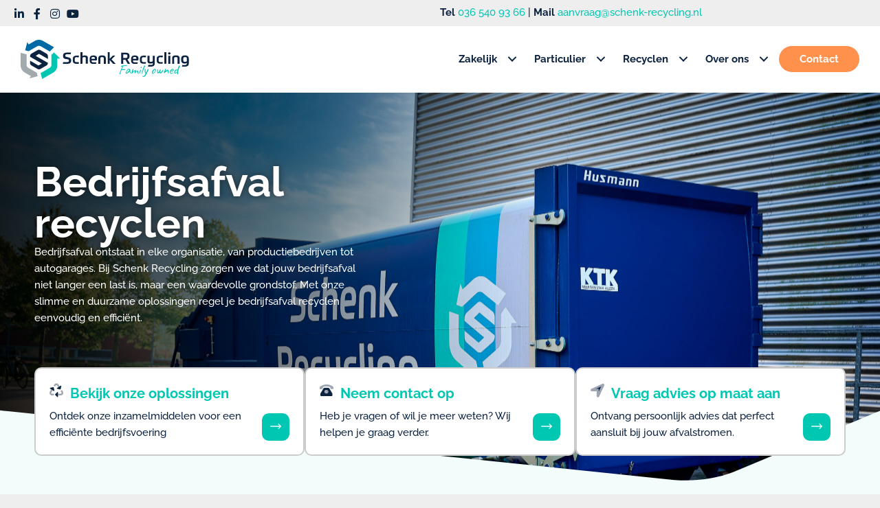

--- FILE ---
content_type: text/html; charset=UTF-8
request_url: https://schenk-recycling.nl/bedrijfsafval-recyclen
body_size: 65475
content:
<!DOCTYPE html>
<html lang="nl-NL" prefix="og: https://ogp.me/ns#">
<head>
<meta charset="UTF-8" />
<script>
var gform;gform||(document.addEventListener("gform_main_scripts_loaded",function(){gform.scriptsLoaded=!0}),document.addEventListener("gform/theme/scripts_loaded",function(){gform.themeScriptsLoaded=!0}),window.addEventListener("DOMContentLoaded",function(){gform.domLoaded=!0}),gform={domLoaded:!1,scriptsLoaded:!1,themeScriptsLoaded:!1,isFormEditor:()=>"function"==typeof InitializeEditor,callIfLoaded:function(o){return!(!gform.domLoaded||!gform.scriptsLoaded||!gform.themeScriptsLoaded&&!gform.isFormEditor()||(gform.isFormEditor()&&console.warn("The use of gform.initializeOnLoaded() is deprecated in the form editor context and will be removed in Gravity Forms 3.1."),o(),0))},initializeOnLoaded:function(o){gform.callIfLoaded(o)||(document.addEventListener("gform_main_scripts_loaded",()=>{gform.scriptsLoaded=!0,gform.callIfLoaded(o)}),document.addEventListener("gform/theme/scripts_loaded",()=>{gform.themeScriptsLoaded=!0,gform.callIfLoaded(o)}),window.addEventListener("DOMContentLoaded",()=>{gform.domLoaded=!0,gform.callIfLoaded(o)}))},hooks:{action:{},filter:{}},addAction:function(o,r,e,t){gform.addHook("action",o,r,e,t)},addFilter:function(o,r,e,t){gform.addHook("filter",o,r,e,t)},doAction:function(o){gform.doHook("action",o,arguments)},applyFilters:function(o){return gform.doHook("filter",o,arguments)},removeAction:function(o,r){gform.removeHook("action",o,r)},removeFilter:function(o,r,e){gform.removeHook("filter",o,r,e)},addHook:function(o,r,e,t,n){null==gform.hooks[o][r]&&(gform.hooks[o][r]=[]);var d=gform.hooks[o][r];null==n&&(n=r+"_"+d.length),gform.hooks[o][r].push({tag:n,callable:e,priority:t=null==t?10:t})},doHook:function(r,o,e){var t;if(e=Array.prototype.slice.call(e,1),null!=gform.hooks[r][o]&&((o=gform.hooks[r][o]).sort(function(o,r){return o.priority-r.priority}),o.forEach(function(o){"function"!=typeof(t=o.callable)&&(t=window[t]),"action"==r?t.apply(null,e):e[0]=t.apply(null,e)})),"filter"==r)return e[0]},removeHook:function(o,r,t,n){var e;null!=gform.hooks[o][r]&&(e=(e=gform.hooks[o][r]).filter(function(o,r,e){return!!(null!=n&&n!=o.tag||null!=t&&t!=o.priority)}),gform.hooks[o][r]=e)}});
</script>

<meta name='viewport' content='width=device-width, initial-scale=1.0' />
<meta http-equiv='X-UA-Compatible' content='IE=edge' />
<link rel="profile" href="https://gmpg.org/xfn/11" />
<script type="text/javascript" data-cookieconsent="ignore">
	window.dataLayer = window.dataLayer || [];

	function gtag() {
		dataLayer.push(arguments);
	}

	gtag("consent", "default", {
		ad_personalization: "denied",
		ad_storage: "denied",
		ad_user_data: "denied",
		analytics_storage: "denied",
		functionality_storage: "denied",
		personalization_storage: "denied",
		security_storage: "granted",
		wait_for_update: 500,
	});
	gtag("set", "ads_data_redaction", true);
	</script>
<script type="text/javascript"
		id="Cookiebot"
		src="https://consent.cookiebot.com/uc.js"
		data-implementation="wp"
		data-cbid="c503a443-f3d4-40e7-a817-674ccce2d433"
							data-blockingmode="auto"
	></script>

<!-- Search Engine Optimization door Rank Math - https://rankmath.com/ -->
<title>Bedrijfsafval Recyclen | Schenk Recycling | Afvalinzameling</title>
<link data-rocket-prefetch href="https://cdn.leadexpress.nl" rel="dns-prefetch">
<link data-rocket-prefetch href="https://snap.licdn.com" rel="dns-prefetch">
<link data-rocket-prefetch href="https://static.hotjar.com" rel="dns-prefetch">
<link data-rocket-prefetch href="https://tagging.schenk-recycling.nl" rel="dns-prefetch">
<link data-rocket-prefetch href="https://consent.cookiebot.eu" rel="dns-prefetch">
<link data-rocket-prefetch href="https://cdn.leadinfo.net" rel="dns-prefetch">
<link data-rocket-prefetch href="https://consent.cookiebot.com" rel="dns-prefetch">
<link data-rocket-prefetch href="https://fonts.googleapis.com" rel="dns-prefetch">
<link data-rocket-prefetch href="https://schenkrecycling.team5project.nl" rel="dns-prefetch">
<link data-rocket-prefetch href="https://script.adcalls.nl" rel="dns-prefetch">
<link data-rocket-prefetch href="https://www.google.com" rel="dns-prefetch">
<link data-rocket-preload as="style" href="https://fonts.googleapis.com/css?family=Raleway%3A300%2C400%2C700%2C500%2C600%7CSpartan%3A400%7CAssistant%3A800&#038;display=swap" rel="preload">
<link href="https://fonts.googleapis.com/css?family=Raleway%3A300%2C400%2C700%2C500%2C600%7CSpartan%3A400%7CAssistant%3A800&#038;display=swap" media="print" onload="this.media=&#039;all&#039;" rel="stylesheet">
<style id="wpr-usedcss">img:is([sizes=auto i],[sizes^="auto," i]){contain-intrinsic-size:3000px 1500px}img.emoji{display:inline!important;border:none!important;box-shadow:none!important;height:1em!important;width:1em!important;margin:0 .07em!important;vertical-align:-.1em!important;background:0 0!important;padding:0!important}:where(.wp-block-button__link){border-radius:9999px;box-shadow:none;padding:calc(.667em + 2px) calc(1.333em + 2px);text-decoration:none}:root :where(.wp-block-button .wp-block-button__link.is-style-outline),:root :where(.wp-block-button.is-style-outline>.wp-block-button__link){border:2px solid;padding:.667em 1.333em}:root :where(.wp-block-button .wp-block-button__link.is-style-outline:not(.has-text-color)),:root :where(.wp-block-button.is-style-outline>.wp-block-button__link:not(.has-text-color)){color:currentColor}:root :where(.wp-block-button .wp-block-button__link.is-style-outline:not(.has-background)),:root :where(.wp-block-button.is-style-outline>.wp-block-button__link:not(.has-background)){background-color:initial;background-image:none}:where(.wp-block-calendar table:not(.has-background) th){background:#ddd}:where(.wp-block-columns){margin-bottom:1.75em}:where(.wp-block-columns.has-background){padding:1.25em 2.375em}:where(.wp-block-post-comments input[type=submit]){border:none}:where(.wp-block-cover-image:not(.has-text-color)),:where(.wp-block-cover:not(.has-text-color)){color:#fff}:where(.wp-block-cover-image.is-light:not(.has-text-color)),:where(.wp-block-cover.is-light:not(.has-text-color)){color:#000}:root :where(.wp-block-cover h1:not(.has-text-color)),:root :where(.wp-block-cover h2:not(.has-text-color)),:root :where(.wp-block-cover h3:not(.has-text-color)),:root :where(.wp-block-cover h4:not(.has-text-color)),:root :where(.wp-block-cover h5:not(.has-text-color)),:root :where(.wp-block-cover h6:not(.has-text-color)),:root :where(.wp-block-cover p:not(.has-text-color)){color:inherit}:where(.wp-block-file){margin-bottom:1.5em}:where(.wp-block-file__button){border-radius:2em;display:inline-block;padding:.5em 1em}:where(.wp-block-file__button):is(a):active,:where(.wp-block-file__button):is(a):focus,:where(.wp-block-file__button):is(a):hover,:where(.wp-block-file__button):is(a):visited{box-shadow:none;color:#fff;opacity:.85;text-decoration:none}:where(.wp-block-group.wp-block-group-is-layout-constrained){position:relative}:root :where(.wp-block-image.is-style-rounded img,.wp-block-image .is-style-rounded img){border-radius:9999px}:where(.wp-block-latest-comments:not([style*=line-height] .wp-block-latest-comments__comment)){line-height:1.1}:where(.wp-block-latest-comments:not([style*=line-height] .wp-block-latest-comments__comment-excerpt p)){line-height:1.8}:root :where(.wp-block-latest-posts.is-grid){padding:0}:root :where(.wp-block-latest-posts.wp-block-latest-posts__list){padding-left:0}ul{box-sizing:border-box}:root :where(.wp-block-list.has-background){padding:1.25em 2.375em}:where(.wp-block-navigation.has-background .wp-block-navigation-item a:not(.wp-element-button)),:where(.wp-block-navigation.has-background .wp-block-navigation-submenu a:not(.wp-element-button)){padding:.5em 1em}:where(.wp-block-navigation .wp-block-navigation__submenu-container .wp-block-navigation-item a:not(.wp-element-button)),:where(.wp-block-navigation .wp-block-navigation__submenu-container .wp-block-navigation-submenu a:not(.wp-element-button)),:where(.wp-block-navigation .wp-block-navigation__submenu-container .wp-block-navigation-submenu button.wp-block-navigation-item__content),:where(.wp-block-navigation .wp-block-navigation__submenu-container .wp-block-pages-list__item button.wp-block-navigation-item__content){padding:.5em 1em}:root :where(p.has-background){padding:1.25em 2.375em}:where(p.has-text-color:not(.has-link-color)) a{color:inherit}:where(.wp-block-post-comments-form) input:not([type=submit]),:where(.wp-block-post-comments-form) textarea{border:1px solid #949494;font-family:inherit;font-size:1em}:where(.wp-block-post-comments-form) input:where(:not([type=submit]):not([type=checkbox])),:where(.wp-block-post-comments-form) textarea{padding:calc(.667em + 2px)}:where(.wp-block-post-excerpt){box-sizing:border-box;margin-bottom:var(--wp--style--block-gap);margin-top:var(--wp--style--block-gap)}:where(.wp-block-preformatted.has-background){padding:1.25em 2.375em}:where(.wp-block-search__button){border:1px solid #ccc;padding:6px 10px}:where(.wp-block-search__input){font-family:inherit;font-size:inherit;font-style:inherit;font-weight:inherit;letter-spacing:inherit;line-height:inherit;text-transform:inherit}:where(.wp-block-search__button-inside .wp-block-search__inside-wrapper){border:1px solid #949494;box-sizing:border-box;padding:4px}:where(.wp-block-search__button-inside .wp-block-search__inside-wrapper) .wp-block-search__input{border:none;border-radius:0;padding:0 4px}:where(.wp-block-search__button-inside .wp-block-search__inside-wrapper) .wp-block-search__input:focus{outline:0}:where(.wp-block-search__button-inside .wp-block-search__inside-wrapper) :where(.wp-block-search__button){padding:4px 8px}:root :where(.wp-block-separator.is-style-dots){height:auto;line-height:1;text-align:center}:root :where(.wp-block-separator.is-style-dots):before{color:currentColor;content:"···";font-family:serif;font-size:1.5em;letter-spacing:2em;padding-left:2em}:root :where(.wp-block-site-logo.is-style-rounded){border-radius:9999px}:where(.wp-block-social-links:not(.is-style-logos-only)) .wp-social-link{background-color:#f0f0f0;color:#444}:where(.wp-block-social-links:not(.is-style-logos-only)) .wp-social-link-amazon{background-color:#f90;color:#fff}:where(.wp-block-social-links:not(.is-style-logos-only)) .wp-social-link-bandcamp{background-color:#1ea0c3;color:#fff}:where(.wp-block-social-links:not(.is-style-logos-only)) .wp-social-link-behance{background-color:#0757fe;color:#fff}:where(.wp-block-social-links:not(.is-style-logos-only)) .wp-social-link-bluesky{background-color:#0a7aff;color:#fff}:where(.wp-block-social-links:not(.is-style-logos-only)) .wp-social-link-codepen{background-color:#1e1f26;color:#fff}:where(.wp-block-social-links:not(.is-style-logos-only)) .wp-social-link-deviantart{background-color:#02e49b;color:#fff}:where(.wp-block-social-links:not(.is-style-logos-only)) .wp-social-link-discord{background-color:#5865f2;color:#fff}:where(.wp-block-social-links:not(.is-style-logos-only)) .wp-social-link-dribbble{background-color:#e94c89;color:#fff}:where(.wp-block-social-links:not(.is-style-logos-only)) .wp-social-link-dropbox{background-color:#4280ff;color:#fff}:where(.wp-block-social-links:not(.is-style-logos-only)) .wp-social-link-etsy{background-color:#f45800;color:#fff}:where(.wp-block-social-links:not(.is-style-logos-only)) .wp-social-link-facebook{background-color:#0866ff;color:#fff}:where(.wp-block-social-links:not(.is-style-logos-only)) .wp-social-link-fivehundredpx{background-color:#000;color:#fff}:where(.wp-block-social-links:not(.is-style-logos-only)) .wp-social-link-flickr{background-color:#0461dd;color:#fff}:where(.wp-block-social-links:not(.is-style-logos-only)) .wp-social-link-foursquare{background-color:#e65678;color:#fff}:where(.wp-block-social-links:not(.is-style-logos-only)) .wp-social-link-github{background-color:#24292d;color:#fff}:where(.wp-block-social-links:not(.is-style-logos-only)) .wp-social-link-goodreads{background-color:#eceadd;color:#382110}:where(.wp-block-social-links:not(.is-style-logos-only)) .wp-social-link-google{background-color:#ea4434;color:#fff}:where(.wp-block-social-links:not(.is-style-logos-only)) .wp-social-link-gravatar{background-color:#1d4fc4;color:#fff}:where(.wp-block-social-links:not(.is-style-logos-only)) .wp-social-link-instagram{background-color:#f00075;color:#fff}:where(.wp-block-social-links:not(.is-style-logos-only)) .wp-social-link-lastfm{background-color:#e21b24;color:#fff}:where(.wp-block-social-links:not(.is-style-logos-only)) .wp-social-link-linkedin{background-color:#0d66c2;color:#fff}:where(.wp-block-social-links:not(.is-style-logos-only)) .wp-social-link-mastodon{background-color:#3288d4;color:#fff}:where(.wp-block-social-links:not(.is-style-logos-only)) .wp-social-link-medium{background-color:#000;color:#fff}:where(.wp-block-social-links:not(.is-style-logos-only)) .wp-social-link-meetup{background-color:#f6405f;color:#fff}:where(.wp-block-social-links:not(.is-style-logos-only)) .wp-social-link-patreon{background-color:#000;color:#fff}:where(.wp-block-social-links:not(.is-style-logos-only)) .wp-social-link-pinterest{background-color:#e60122;color:#fff}:where(.wp-block-social-links:not(.is-style-logos-only)) .wp-social-link-pocket{background-color:#ef4155;color:#fff}:where(.wp-block-social-links:not(.is-style-logos-only)) .wp-social-link-reddit{background-color:#ff4500;color:#fff}:where(.wp-block-social-links:not(.is-style-logos-only)) .wp-social-link-skype{background-color:#0478d7;color:#fff}:where(.wp-block-social-links:not(.is-style-logos-only)) .wp-social-link-snapchat{background-color:#fefc00;color:#fff;stroke:#000}:where(.wp-block-social-links:not(.is-style-logos-only)) .wp-social-link-soundcloud{background-color:#ff5600;color:#fff}:where(.wp-block-social-links:not(.is-style-logos-only)) .wp-social-link-spotify{background-color:#1bd760;color:#fff}:where(.wp-block-social-links:not(.is-style-logos-only)) .wp-social-link-telegram{background-color:#2aabee;color:#fff}:where(.wp-block-social-links:not(.is-style-logos-only)) .wp-social-link-threads{background-color:#000;color:#fff}:where(.wp-block-social-links:not(.is-style-logos-only)) .wp-social-link-tiktok{background-color:#000;color:#fff}:where(.wp-block-social-links:not(.is-style-logos-only)) .wp-social-link-tumblr{background-color:#011835;color:#fff}:where(.wp-block-social-links:not(.is-style-logos-only)) .wp-social-link-twitch{background-color:#6440a4;color:#fff}:where(.wp-block-social-links:not(.is-style-logos-only)) .wp-social-link-twitter{background-color:#1da1f2;color:#fff}:where(.wp-block-social-links:not(.is-style-logos-only)) .wp-social-link-vimeo{background-color:#1eb7ea;color:#fff}:where(.wp-block-social-links:not(.is-style-logos-only)) .wp-social-link-vk{background-color:#4680c2;color:#fff}:where(.wp-block-social-links:not(.is-style-logos-only)) .wp-social-link-wordpress{background-color:#3499cd;color:#fff}:where(.wp-block-social-links:not(.is-style-logos-only)) .wp-social-link-whatsapp{background-color:#25d366;color:#fff}:where(.wp-block-social-links:not(.is-style-logos-only)) .wp-social-link-x{background-color:#000;color:#fff}:where(.wp-block-social-links:not(.is-style-logos-only)) .wp-social-link-yelp{background-color:#d32422;color:#fff}:where(.wp-block-social-links:not(.is-style-logos-only)) .wp-social-link-youtube{background-color:red;color:#fff}:where(.wp-block-social-links.is-style-logos-only) .wp-social-link{background:0 0}:where(.wp-block-social-links.is-style-logos-only) .wp-social-link svg{height:1.25em;width:1.25em}:where(.wp-block-social-links.is-style-logos-only) .wp-social-link-amazon{color:#f90}:where(.wp-block-social-links.is-style-logos-only) .wp-social-link-bandcamp{color:#1ea0c3}:where(.wp-block-social-links.is-style-logos-only) .wp-social-link-behance{color:#0757fe}:where(.wp-block-social-links.is-style-logos-only) .wp-social-link-bluesky{color:#0a7aff}:where(.wp-block-social-links.is-style-logos-only) .wp-social-link-codepen{color:#1e1f26}:where(.wp-block-social-links.is-style-logos-only) .wp-social-link-deviantart{color:#02e49b}:where(.wp-block-social-links.is-style-logos-only) .wp-social-link-discord{color:#5865f2}:where(.wp-block-social-links.is-style-logos-only) .wp-social-link-dribbble{color:#e94c89}:where(.wp-block-social-links.is-style-logos-only) .wp-social-link-dropbox{color:#4280ff}:where(.wp-block-social-links.is-style-logos-only) .wp-social-link-etsy{color:#f45800}:where(.wp-block-social-links.is-style-logos-only) .wp-social-link-facebook{color:#0866ff}:where(.wp-block-social-links.is-style-logos-only) .wp-social-link-fivehundredpx{color:#000}:where(.wp-block-social-links.is-style-logos-only) .wp-social-link-flickr{color:#0461dd}:where(.wp-block-social-links.is-style-logos-only) .wp-social-link-foursquare{color:#e65678}:where(.wp-block-social-links.is-style-logos-only) .wp-social-link-github{color:#24292d}:where(.wp-block-social-links.is-style-logos-only) .wp-social-link-goodreads{color:#382110}:where(.wp-block-social-links.is-style-logos-only) .wp-social-link-google{color:#ea4434}:where(.wp-block-social-links.is-style-logos-only) .wp-social-link-gravatar{color:#1d4fc4}:where(.wp-block-social-links.is-style-logos-only) .wp-social-link-instagram{color:#f00075}:where(.wp-block-social-links.is-style-logos-only) .wp-social-link-lastfm{color:#e21b24}:where(.wp-block-social-links.is-style-logos-only) .wp-social-link-linkedin{color:#0d66c2}:where(.wp-block-social-links.is-style-logos-only) .wp-social-link-mastodon{color:#3288d4}:where(.wp-block-social-links.is-style-logos-only) .wp-social-link-medium{color:#000}:where(.wp-block-social-links.is-style-logos-only) .wp-social-link-meetup{color:#f6405f}:where(.wp-block-social-links.is-style-logos-only) .wp-social-link-patreon{color:#000}:where(.wp-block-social-links.is-style-logos-only) .wp-social-link-pinterest{color:#e60122}:where(.wp-block-social-links.is-style-logos-only) .wp-social-link-pocket{color:#ef4155}:where(.wp-block-social-links.is-style-logos-only) .wp-social-link-reddit{color:#ff4500}:where(.wp-block-social-links.is-style-logos-only) .wp-social-link-skype{color:#0478d7}:where(.wp-block-social-links.is-style-logos-only) .wp-social-link-snapchat{color:#fff;stroke:#000}:where(.wp-block-social-links.is-style-logos-only) .wp-social-link-soundcloud{color:#ff5600}:where(.wp-block-social-links.is-style-logos-only) .wp-social-link-spotify{color:#1bd760}:where(.wp-block-social-links.is-style-logos-only) .wp-social-link-telegram{color:#2aabee}:where(.wp-block-social-links.is-style-logos-only) .wp-social-link-threads{color:#000}:where(.wp-block-social-links.is-style-logos-only) .wp-social-link-tiktok{color:#000}:where(.wp-block-social-links.is-style-logos-only) .wp-social-link-tumblr{color:#011835}:where(.wp-block-social-links.is-style-logos-only) .wp-social-link-twitch{color:#6440a4}:where(.wp-block-social-links.is-style-logos-only) .wp-social-link-twitter{color:#1da1f2}:where(.wp-block-social-links.is-style-logos-only) .wp-social-link-vimeo{color:#1eb7ea}:where(.wp-block-social-links.is-style-logos-only) .wp-social-link-vk{color:#4680c2}:where(.wp-block-social-links.is-style-logos-only) .wp-social-link-whatsapp{color:#25d366}:where(.wp-block-social-links.is-style-logos-only) .wp-social-link-wordpress{color:#3499cd}:where(.wp-block-social-links.is-style-logos-only) .wp-social-link-x{color:#000}:where(.wp-block-social-links.is-style-logos-only) .wp-social-link-yelp{color:#d32422}:where(.wp-block-social-links.is-style-logos-only) .wp-social-link-youtube{color:red}:root :where(.wp-block-social-links .wp-social-link a){padding:.25em}:root :where(.wp-block-social-links.is-style-logos-only .wp-social-link a){padding:0}:root :where(.wp-block-social-links.is-style-pill-shape .wp-social-link a){padding-left:.6666666667em;padding-right:.6666666667em}:root :where(.wp-block-tag-cloud.is-style-outline){display:flex;flex-wrap:wrap;gap:1ch}:root :where(.wp-block-tag-cloud.is-style-outline a){border:1px solid;font-size:unset!important;margin-right:0;padding:1ch 2ch;text-decoration:none!important}:root :where(.wp-block-table-of-contents){box-sizing:border-box}:where(.wp-block-term-description){box-sizing:border-box;margin-bottom:var(--wp--style--block-gap);margin-top:var(--wp--style--block-gap)}:where(pre.wp-block-verse){font-family:inherit}:root{--wp--preset--font-size--normal:16px;--wp--preset--font-size--huge:42px}.screen-reader-text{border:0;clip-path:inset(50%);height:1px;margin:-1px;overflow:hidden;padding:0;position:absolute;width:1px;word-wrap:normal!important}.screen-reader-text:focus{background-color:#ddd;clip-path:none;color:#444;display:block;font-size:1em;height:auto;left:5px;line-height:normal;padding:15px 23px 14px;text-decoration:none;top:5px;width:auto;z-index:100000}html :where(.has-border-color){border-style:solid}html :where([style*=border-top-color]){border-top-style:solid}html :where([style*=border-right-color]){border-right-style:solid}html :where([style*=border-bottom-color]){border-bottom-style:solid}html :where([style*=border-left-color]){border-left-style:solid}html :where([style*=border-width]){border-style:solid}html :where([style*=border-top-width]){border-top-style:solid}html :where([style*=border-right-width]){border-right-style:solid}html :where([style*=border-bottom-width]){border-bottom-style:solid}html :where([style*=border-left-width]){border-left-style:solid}html :where(img[class*=wp-image-]){height:auto;max-width:100%}:where(figure){margin:0 0 1em}html :where(.is-position-sticky){--wp-admin--admin-bar--position-offset:var(--wp-admin--admin-bar--height,0px)}@media screen and (max-width:600px){html :where(.is-position-sticky){--wp-admin--admin-bar--position-offset:0px}}:root :where(.wp-block-image figcaption){color:#555;font-size:13px;text-align:center}:where(.wp-block-group.has-background){padding:1.25em 2.375em}:root :where(.wp-block-template-part.has-background){margin-bottom:0;margin-top:0;padding:1.25em 2.375em}:root{--wp--preset--aspect-ratio--square:1;--wp--preset--aspect-ratio--4-3:4/3;--wp--preset--aspect-ratio--3-4:3/4;--wp--preset--aspect-ratio--3-2:3/2;--wp--preset--aspect-ratio--2-3:2/3;--wp--preset--aspect-ratio--16-9:16/9;--wp--preset--aspect-ratio--9-16:9/16;--wp--preset--color--black:#000000;--wp--preset--color--cyan-bluish-gray:#abb8c3;--wp--preset--color--white:#ffffff;--wp--preset--color--pale-pink:#f78da7;--wp--preset--color--vivid-red:#cf2e2e;--wp--preset--color--luminous-vivid-orange:#ff6900;--wp--preset--color--luminous-vivid-amber:#fcb900;--wp--preset--color--light-green-cyan:#7bdcb5;--wp--preset--color--vivid-green-cyan:#00d084;--wp--preset--color--pale-cyan-blue:#8ed1fc;--wp--preset--color--vivid-cyan-blue:#0693e3;--wp--preset--color--vivid-purple:#9b51e0;--wp--preset--color--fl-heading-text:#0c2340;--wp--preset--color--fl-body-bg:#eeeeee;--wp--preset--color--fl-body-text:#0c2340;--wp--preset--color--fl-accent:#00c7b1;--wp--preset--color--fl-accent-hover:#0c2340;--wp--preset--color--fl-topbar-bg:#ffffff;--wp--preset--color--fl-topbar-text:#808080;--wp--preset--color--fl-topbar-link:#428bca;--wp--preset--color--fl-topbar-hover:#428bca;--wp--preset--color--fl-header-bg:#ffffff;--wp--preset--color--fl-header-text:#808080;--wp--preset--color--fl-header-link:#808080;--wp--preset--color--fl-header-hover:#428bca;--wp--preset--color--fl-nav-bg:#ffffff;--wp--preset--color--fl-nav-link:#808080;--wp--preset--color--fl-nav-hover:#428bca;--wp--preset--color--fl-content-bg:#ffffff;--wp--preset--color--fl-footer-widgets-bg:#ffffff;--wp--preset--color--fl-footer-widgets-text:#808080;--wp--preset--color--fl-footer-widgets-link:#428bca;--wp--preset--color--fl-footer-widgets-hover:#428bca;--wp--preset--color--fl-footer-bg:#ffffff;--wp--preset--color--fl-footer-text:#808080;--wp--preset--color--fl-footer-link:#428bca;--wp--preset--color--fl-footer-hover:#428bca;--wp--preset--color--blauw:#006ba6;--wp--preset--color--groen:#00C7B1;--wp--preset--color--donkerblauw:#0c2340;--wp--preset--color--oranje:#ff914d;--wp--preset--color--oranje-hover:#c7723e;--wp--preset--color--borders:#cccccc;--wp--preset--color--achtergrond:#f2fcfb;--wp--preset--gradient--vivid-cyan-blue-to-vivid-purple:linear-gradient(135deg,rgba(6, 147, 227, 1) 0%,rgb(155, 81, 224) 100%);--wp--preset--gradient--light-green-cyan-to-vivid-green-cyan:linear-gradient(135deg,rgb(122, 220, 180) 0%,rgb(0, 208, 130) 100%);--wp--preset--gradient--luminous-vivid-amber-to-luminous-vivid-orange:linear-gradient(135deg,rgba(252, 185, 0, 1) 0%,rgba(255, 105, 0, 1) 100%);--wp--preset--gradient--luminous-vivid-orange-to-vivid-red:linear-gradient(135deg,rgba(255, 105, 0, 1) 0%,rgb(207, 46, 46) 100%);--wp--preset--gradient--very-light-gray-to-cyan-bluish-gray:linear-gradient(135deg,rgb(238, 238, 238) 0%,rgb(169, 184, 195) 100%);--wp--preset--gradient--cool-to-warm-spectrum:linear-gradient(135deg,rgb(74, 234, 220) 0%,rgb(151, 120, 209) 20%,rgb(207, 42, 186) 40%,rgb(238, 44, 130) 60%,rgb(251, 105, 98) 80%,rgb(254, 248, 76) 100%);--wp--preset--gradient--blush-light-purple:linear-gradient(135deg,rgb(255, 206, 236) 0%,rgb(152, 150, 240) 100%);--wp--preset--gradient--blush-bordeaux:linear-gradient(135deg,rgb(254, 205, 165) 0%,rgb(254, 45, 45) 50%,rgb(107, 0, 62) 100%);--wp--preset--gradient--luminous-dusk:linear-gradient(135deg,rgb(255, 203, 112) 0%,rgb(199, 81, 192) 50%,rgb(65, 88, 208) 100%);--wp--preset--gradient--pale-ocean:linear-gradient(135deg,rgb(255, 245, 203) 0%,rgb(182, 227, 212) 50%,rgb(51, 167, 181) 100%);--wp--preset--gradient--electric-grass:linear-gradient(135deg,rgb(202, 248, 128) 0%,rgb(113, 206, 126) 100%);--wp--preset--gradient--midnight:linear-gradient(135deg,rgb(2, 3, 129) 0%,rgb(40, 116, 252) 100%);--wp--preset--font-size--small:13px;--wp--preset--font-size--medium:20px;--wp--preset--font-size--large:36px;--wp--preset--font-size--x-large:42px;--wp--preset--spacing--20:0.44rem;--wp--preset--spacing--30:0.67rem;--wp--preset--spacing--40:1rem;--wp--preset--spacing--50:1.5rem;--wp--preset--spacing--60:2.25rem;--wp--preset--spacing--70:3.38rem;--wp--preset--spacing--80:5.06rem;--wp--preset--shadow--natural:6px 6px 9px rgba(0, 0, 0, .2);--wp--preset--shadow--deep:12px 12px 50px rgba(0, 0, 0, .4);--wp--preset--shadow--sharp:6px 6px 0px rgba(0, 0, 0, .2);--wp--preset--shadow--outlined:6px 6px 0px -3px rgba(255, 255, 255, 1),6px 6px rgba(0, 0, 0, 1);--wp--preset--shadow--crisp:6px 6px 0px rgba(0, 0, 0, 1)}:where(.is-layout-flex){gap:.5em}:where(.is-layout-grid){gap:.5em}:where(.wp-block-post-template.is-layout-flex){gap:1.25em}:where(.wp-block-post-template.is-layout-grid){gap:1.25em}:where(.wp-block-columns.is-layout-flex){gap:2em}:where(.wp-block-columns.is-layout-grid){gap:2em}:root :where(.wp-block-pullquote){font-size:1.5em;line-height:1.6}.fab,.fad,.far,.fas{-moz-osx-font-smoothing:grayscale;-webkit-font-smoothing:antialiased;display:inline-block;font-style:normal;font-variant:normal;text-rendering:auto;line-height:1}.fa-bars:before{content:"\f0c9"}.fa-check:before{content:"\f00c"}.fa-facebook-f:before{content:"\f39e"}.fa-instagram:before{content:"\f16d"}.fa-linkedin-in:before{content:"\f0e1"}.fa-location-arrow:before{content:"\f124"}.fa-phone-rotary:before{content:"\f8d3"}.fa-recycle:before{content:"\f1b8"}.fa-times:before{content:"\f00d"}.fa-volume-off:before{content:"\f026"}.fa-volume-up:before{content:"\f028"}.fa-whatsapp:before{content:"\f232"}.fa-youtube:before{content:"\f167"}@font-face{font-family:"Font Awesome 5 Brands";font-style:normal;font-weight:400;font-display:swap;src:url(https://pro.fontawesome.com/releases/v5.15.4/webfonts/fa-brands-400.eot);src:url(https://pro.fontawesome.com/releases/v5.15.4/webfonts/fa-brands-400.eot?#iefix) format("embedded-opentype"),url(https://pro.fontawesome.com/releases/v5.15.4/webfonts/fa-brands-400.woff2) format("woff2"),url(https://pro.fontawesome.com/releases/v5.15.4/webfonts/fa-brands-400.woff) format("woff"),url(https://pro.fontawesome.com/releases/v5.15.4/webfonts/fa-brands-400.ttf) format("truetype"),url(https://pro.fontawesome.com/releases/v5.15.4/webfonts/fa-brands-400.svg#fontawesome) format("svg")}.fab{font-family:"Font Awesome 5 Brands";font-weight:400}@font-face{font-family:"Font Awesome 5 Duotone";font-style:normal;font-weight:900;font-display:swap;src:url(https://pro.fontawesome.com/releases/v5.15.4/webfonts/fa-duotone-900.eot);src:url(https://pro.fontawesome.com/releases/v5.15.4/webfonts/fa-duotone-900.eot?#iefix) format("embedded-opentype"),url(https://pro.fontawesome.com/releases/v5.15.4/webfonts/fa-duotone-900.woff2) format("woff2"),url(https://pro.fontawesome.com/releases/v5.15.4/webfonts/fa-duotone-900.woff) format("woff"),url(https://pro.fontawesome.com/releases/v5.15.4/webfonts/fa-duotone-900.ttf) format("truetype"),url(https://pro.fontawesome.com/releases/v5.15.4/webfonts/fa-duotone-900.svg#fontawesome) format("svg")}.fad{position:relative;font-family:"Font Awesome 5 Duotone";font-weight:900}.fad:before{position:absolute;color:var(--fa-primary-color,inherit);opacity:1;opacity:var(--fa-primary-opacity,1)}.fad:after{color:var(--fa-secondary-color,inherit)}.fad:after{opacity:.4;opacity:var(--fa-secondary-opacity,.4)}.fad.fa-bars:after{content:"\10f0c9"}.fad.fa-check:after{content:"\10f00c"}.fad.fa-location-arrow:after{content:"\10f124"}.fad.fa-phone-rotary:after{content:"\10f8d3"}.fad.fa-recycle:after{content:"\10f1b8"}.fad.fa-times:after{content:"\10f00d"}.fad.fa-volume-off:after{content:"\10f026"}.fad.fa-volume-up:after{content:"\10f028"}.far{font-family:"Font Awesome 5 Pro"}.far{font-weight:400}.fas{font-family:"Font Awesome 5 Pro";font-weight:900}.mfp-bg{top:0;left:0;width:100%;height:100%;z-index:1042;overflow:hidden;position:fixed;background:#0b0b0b;opacity:.8}.mfp-wrap{top:0;left:0;width:100%;height:100%;z-index:1043;position:fixed;outline:0!important;-webkit-backface-visibility:hidden}.mfp-container{text-align:center;position:absolute;width:100%;height:100%;left:0;top:0;padding:0 8px;-webkit-box-sizing:border-box;-moz-box-sizing:border-box;box-sizing:border-box}.mfp-container:before{content:'';display:inline-block;height:100%;vertical-align:middle}.mfp-align-top .mfp-container:before{display:none}.mfp-content{position:relative;display:inline-block;vertical-align:middle;margin:0 auto;text-align:left;z-index:1045}.mfp-ajax-holder .mfp-content,.mfp-inline-holder .mfp-content{width:100%;cursor:auto}.mfp-ajax-cur{cursor:progress}.mfp-zoom-out-cur,.mfp-zoom-out-cur .mfp-image-holder .mfp-close{cursor:-moz-zoom-out;cursor:-webkit-zoom-out;cursor:zoom-out}.mfp-auto-cursor .mfp-content{cursor:auto}.mfp-arrow,.mfp-close,.mfp-counter,.mfp-preloader{-webkit-user-select:none;-moz-user-select:none;user-select:none}.mfp-loading.mfp-figure{display:none}.mfp-preloader{color:#ccc;position:absolute;top:50%;width:auto;text-align:center;margin-top:-.8em;left:8px;right:8px;z-index:1044}.mfp-preloader a{color:#ccc}.mfp-preloader a:hover{color:#fff}.mfp-s-ready .mfp-preloader{display:none}.mfp-s-error .mfp-content{display:none}button.mfp-arrow,button.mfp-close{overflow:visible;cursor:pointer;background:0 0;border:0;-webkit-appearance:none;display:block;outline:0;padding:0;z-index:1046;-webkit-box-shadow:none;box-shadow:none}button::-moz-focus-inner{padding:0;border:0}.mfp-close{width:44px;height:44px;line-height:44px;position:absolute;right:0;top:0;text-decoration:none;text-align:center;opacity:.65;padding:0 0 18px 10px;color:#fff;font-style:normal;font-size:28px;font-family:Arial,Baskerville,monospace}.mfp-close:focus,.mfp-close:hover{opacity:1}.mfp-close:active{top:1px}.mfp-close-btn-in .mfp-close{color:#333}.mfp-image-holder .mfp-close{color:#fff;right:-6px;text-align:right;padding-right:6px;width:100%}.mfp-counter{position:absolute;top:0;right:0;color:#ccc;font-size:12px;line-height:18px}.mfp-arrow{position:absolute;opacity:.65;margin:0;top:50%;margin-top:-55px;padding:0;width:90px;height:110px;-webkit-tap-highlight-color:transparent}.mfp-arrow:active{margin-top:-54px}.mfp-arrow:focus,.mfp-arrow:hover{opacity:1}.mfp-arrow:after,.mfp-arrow:before{content:'';display:block;width:0;height:0;position:absolute;left:0;top:0;margin-top:35px;margin-left:35px;border:inset transparent}.mfp-arrow:after{border-top-width:13px;border-bottom-width:13px;top:8px}.mfp-arrow:before{border-top-width:21px;border-bottom-width:21px}.mfp-iframe-holder{padding-top:40px;padding-bottom:40px}.mfp-iframe-holder .mfp-content{line-height:0;width:100%;max-width:900px}.mfp-iframe-scaler{width:100%;height:0;overflow:hidden;padding-top:56.25%}.mfp-iframe-scaler iframe{position:absolute;display:block;top:0;left:0;width:100%;height:100%;box-shadow:0 0 8px rgba(0,0,0,.6);background:#000}img.mfp-img{width:auto;max-width:100%;height:auto;display:block;line-height:0;-webkit-box-sizing:border-box;-moz-box-sizing:border-box;box-sizing:border-box;padding:40px 0;margin:0 auto}.mfp-figure{line-height:0}.mfp-figure:after{content:'';position:absolute;left:0;top:40px;bottom:40px;display:block;right:0;width:auto;height:auto;z-index:-1;box-shadow:0 0 8px rgba(0,0,0,.6);background:#444}.mfp-figure small{color:#bdbdbd;display:block;font-size:12px;line-height:14px}.mfp-figure figure{margin:0}.mfp-bottom-bar{margin-top:-36px;position:absolute;top:100%;left:0;width:100%;cursor:auto}.mfp-title{text-align:left;line-height:18px;color:#f3f3f3;word-wrap:break-word;padding-right:36px}.mfp-image-holder .mfp-content{max-width:100%}.mfp-gallery .mfp-image-holder .mfp-figure{cursor:pointer}@media screen and (max-width:800px) and (orientation:landscape),screen and (max-height:300px){.mfp-img-mobile .mfp-image-holder{padding-left:0;padding-right:0}}@media all and (max-width:900px){.mfp-arrow{-webkit-transform:scale(.75);transform:scale(.75)}.mfp-container{padding-left:6px;padding-right:6px}}.mfp-ie7 .mfp-img{padding:0}.mfp-ie7 .mfp-bottom-bar{width:600px;left:50%;margin-left:-300px;margin-top:5px;padding-bottom:5px}.mfp-ie7 .mfp-container{padding:0}.mfp-ie7 .mfp-content{padding-top:44px}.mfp-ie7 .mfp-close{top:0;right:0;padding-top:0}.fl-builder-content *,.fl-builder-content :after,.fl-builder-content :before{-webkit-box-sizing:border-box;-moz-box-sizing:border-box;box-sizing:border-box}.fl-col-group:after,.fl-col-group:before,.fl-col:after,.fl-col:before,.fl-module-content:after,.fl-module-content:before,.fl-module:not([data-accepts]):after,.fl-module:not([data-accepts]):before,.fl-row-content:after,.fl-row-content:before,.fl-row:after,.fl-row:before{display:table;content:" "}.fl-col-group:after,.fl-col:after,.fl-module-content:after,.fl-module:not([data-accepts]):after,.fl-row-content:after,.fl-row:after{clear:both}.fl-row,.fl-row-content{margin-left:auto;margin-right:auto;min-width:0}.fl-row-content-wrap{position:relative}.fl-builder-mobile .fl-row-bg-photo .fl-row-content-wrap{background-attachment:scroll}.fl-row-bg-video,.fl-row-bg-video .fl-row-content{position:relative}.fl-row-bg-video .fl-bg-video{bottom:0;left:0;overflow:hidden;position:absolute;right:0;top:0}.fl-row-bg-video .fl-bg-video video{bottom:0;left:0;max-width:none;position:absolute;right:0;top:0}.fl-row-bg-video .fl-bg-video video{min-width:100%;min-height:100%;width:auto;height:auto}.fl-row-bg-video .fl-bg-video iframe{pointer-events:none;width:100vw;height:56.25vw;max-width:none;min-height:100vh;min-width:177.77vh;position:absolute;top:50%;left:50%;-ms-transform:translate(-50%,-50%);-webkit-transform:translate(-50%,-50%);transform:translate(-50%,-50%)}.fl-bg-video-fallback{background-position:50% 50%;background-repeat:no-repeat;background-size:cover;bottom:0;left:0;position:absolute;right:0;top:0}.fl-row-bg-overlay .fl-row-content-wrap:after{border-radius:inherit;content:'';display:block;position:absolute;top:0;right:0;bottom:0;left:0;z-index:0}.fl-row-bg-overlay .fl-row-content{position:relative;z-index:1}.fl-row-custom-height .fl-row-content-wrap,.fl-row-default-height .fl-row-content-wrap{display:-webkit-box;display:-webkit-flex;display:-ms-flexbox;display:flex;min-height:100vh}.fl-row-custom-height .fl-row-content-wrap,.fl-row-default-height .fl-row-content-wrap{min-height:0}.fl-row-custom-height .fl-row-content,.fl-row-default-height .fl-row-content,.fl-row-full-height .fl-row-content{-webkit-box-flex:1 1 auto;-moz-box-flex:1 1 auto;-webkit-flex:1 1 auto;-ms-flex:1 1 auto;flex:1 1 auto}.fl-row-custom-height .fl-row-full-width.fl-row-content,.fl-row-default-height .fl-row-full-width.fl-row-content,.fl-row-full-height .fl-row-full-width.fl-row-content{max-width:100%;width:100%}.fl-row-custom-height.fl-row-align-center .fl-row-content-wrap,.fl-row-default-height.fl-row-align-center .fl-row-content-wrap,.fl-row-full-height.fl-row-align-center .fl-row-content-wrap{-webkit-align-items:center;-webkit-box-align:center;-webkit-box-pack:center;-webkit-justify-content:center;-ms-flex-align:center;-ms-flex-pack:center;justify-content:center;align-items:center}.fl-col-group-equal-height{display:flex;flex-wrap:wrap;width:100%}.fl-col-group-equal-height .fl-col,.fl-col-group-equal-height .fl-col-content{display:flex;flex:1 1 auto}.fl-col-group-equal-height .fl-col-content{flex-direction:column;flex-shrink:1;min-width:1px;max-width:100%;width:100%}.fl-col-group-equal-height .fl-col-content:after,.fl-col-group-equal-height .fl-col-content:before,.fl-col-group-equal-height .fl-col:after,.fl-col-group-equal-height .fl-col:before,.fl-col-group-equal-height:after,.fl-col-group-equal-height:before{content:none}.fl-col-group-equal-height.fl-col-group-align-center .fl-col-content,.fl-col-group-nested.fl-col-group-equal-height.fl-col-group-align-center .fl-col-content{justify-content:center}.fl-col-group-equal-height.fl-col-group-align-center .fl-col-group{width:100%}.fl-col{float:left;min-height:1px}.fl-builder-layer{position:absolute;top:0;left:0;right:0;bottom:0;z-index:0;pointer-events:none;overflow:hidden}.fl-builder-shape-layer{z-index:0}.fl-builder-shape-layer.fl-builder-bottom-edge-layer{z-index:1}.fl-row-bg-overlay .fl-builder-shape-layer{z-index:1}.fl-row-bg-overlay .fl-builder-shape-layer.fl-builder-bottom-edge-layer{z-index:2}.fl-row-has-layers .fl-row-content{z-index:1}.fl-row-bg-overlay .fl-row-content{z-index:2}.fl-builder-layer>*{display:block;position:absolute;top:0;left:0;width:100%}.fl-builder-layer+.fl-row-content{position:relative}.fl-builder-layer .fl-shape{fill:#aaa;stroke:none;stroke-width:0;width:100%}@supports (-webkit-touch-callout:inherit){.fl-row.fl-row-bg-parallax .fl-row-content-wrap{background-position:center!important;background-attachment:scroll!important}}.fl-builder-content a.fl-button,.fl-builder-content a.fl-button:visited{border-radius:4px;-moz-border-radius:4px;-webkit-border-radius:4px;display:inline-block;font-size:16px;font-weight:400;line-height:18px;padding:12px 24px;text-decoration:none;text-shadow:none}.fl-builder-content .fl-button:hover{text-decoration:none}.fl-builder-content .fl-button:active{position:relative;top:1px}.fl-builder-content .fl-button-width-full .fl-button{display:block;text-align:center}.fl-builder-content .fl-button-left{text-align:left}.fl-builder-content .fl-button i{font-size:1.3em;height:auto;margin-right:8px;vertical-align:middle;width:auto}.fl-module img{max-width:100%}.fl-photo{line-height:0;position:relative}.fl-photo-align-left{text-align:left}.fl-photo-align-center{text-align:center}.fl-photo-content{display:inline-block;line-height:0;position:relative;max-width:100%}.fl-photo-img-svg{width:100%}.fl-photo-content img{display:inline;height:auto;max-width:100%}.mfp-wrap .mfp-preloader.fa{font-size:30px}.fl-form-field{margin-bottom:15px}.fl-form-field input.fl-form-error{border-color:#dd6420}.fl-form-error-message{clear:both;color:#dd6420;display:none;padding-top:8px;font-size:12px;font-weight:lighter}.fl-animation{opacity:0}body.fl-no-js .fl-animation{opacity:1}.fl-animated,.fl-builder-edit .fl-animation{opacity:1}.fl-animated{animation-fill-mode:both;-webkit-animation-fill-mode:both}@media (max-width:1024px){.fl-col-group.fl-col-group-medium-reversed{display:-webkit-flex;display:flex;-webkit-flex-wrap:wrap-reverse;flex-wrap:wrap-reverse;flex-direction:row-reverse}}@media (min-width:1401px){html .fl-visible-large:not(.fl-visible-desktop),html .fl-visible-medium:not(.fl-visible-desktop),html .fl-visible-mobile:not(.fl-visible-desktop){display:none}}@media (min-width:1025px) and (max-width:1400px){html .fl-visible-desktop:not(.fl-visible-large),html .fl-visible-medium:not(.fl-visible-large),html .fl-visible-mobile:not(.fl-visible-large){display:none}}@media (min-width:769px) and (max-width:1024px){html .fl-visible-desktop:not(.fl-visible-medium),html .fl-visible-large:not(.fl-visible-medium),html .fl-visible-mobile:not(.fl-visible-medium){display:none}}@media (max-width:768px){.fl-row-content-wrap{background-attachment:scroll!important}.fl-row-bg-parallax .fl-row-content-wrap{background-attachment:scroll!important;background-position:center center!important}.fl-col-group.fl-col-group-equal-height{display:block}.fl-col-group.fl-col-group-equal-height.fl-col-group-custom-width{display:-webkit-box;display:-webkit-flex;display:flex}.fl-col-group.fl-col-group-responsive-reversed{display:-webkit-flex;display:flex;-webkit-flex-wrap:wrap-reverse;flex-wrap:wrap-reverse;flex-direction:row-reverse}.fl-col-group.fl-col-group-responsive-reversed .fl-col:not(.fl-col-small-custom-width){flex-basis:100%;width:100%!important}.fl-col-group.fl-col-group-medium-reversed:not(.fl-col-group-responsive-reversed){display:unset;display:unset;-webkit-flex-wrap:unset;flex-wrap:unset;flex-direction:unset}.fl-col{clear:both;float:none;margin-left:auto;margin-right:auto;width:auto!important}.fl-col-small:not(.fl-col-small-full-width){max-width:400px}.fl-row[data-node] .fl-row-content-wrap{margin:0;padding-left:0;padding-right:0}.fl-row[data-node] .fl-bg-video{left:0;right:0}.fl-col[data-node] .fl-col-content{margin:0;padding-left:0;padding-right:0}html .fl-visible-desktop:not(.fl-visible-mobile),html .fl-visible-large:not(.fl-visible-mobile),html .fl-visible-medium:not(.fl-visible-mobile){display:none}}.fl-col-content{display:flex;flex-direction:column;margin-top:0;margin-right:0;margin-bottom:0;margin-left:0;padding-top:0;padding-right:0;padding-bottom:0;padding-left:0}.fl-row-fixed-width{max-width:1300px}.fl-row-content-wrap{margin-top:0;margin-right:0;margin-bottom:0;margin-left:0;padding-top:50px;padding-right:50px;padding-bottom:50px;padding-left:50px}.fl-module-content,.fl-module:where(.fl-module:not(:has(> .fl-module-content))){margin-top:20px;margin-right:20px;margin-bottom:20px;margin-left:20px}:root{--fl-global-blauw:#006ba6;--fl-global-groen:#00C7B1;--fl-global-donkerblauw:#0c2340;--fl-global-oranje:#ff914d;--fl-global-oranje-hover:#c7723e;--fl-global-borders:#cccccc;--fl-global-achtergrond:#f2fcfb;--fl-global-button-border-style:none;--fl-global-button-background-clip:border-box}.fl-builder-content a.fl-button,.fl-builder-content a.fl-button:visited,.fl-builder-content button:not(.fl-menu-mobile-toggle),.fl-builder-content button:visited,.fl-builder-content input[type=button],.fl-builder-content input[type=button]:visited,.fl-builder-content input[type=submit],.fl-builder-content input[type=submit]:visited,.fl-page .fl-builder-content a.fl-button,.fl-page .fl-builder-content a.fl-button:visited,.fl-page .fl-builder-content button:not(.fl-menu-mobile-toggle),.fl-page .fl-builder-content button:visited,.fl-page .fl-builder-content input[type=button],.fl-page .fl-builder-content input[type=button]:visited,.fl-page .fl-builder-content input[type=submit],.fl-page .fl-builder-content input[type=submit]:visited{border-style:none;border-width:0;background-clip:border-box}.fl-node-a6kfxb9yojzd{color:#fff}.fl-builder-content .fl-node-a6kfxb9yojzd :not(input):not(textarea):not(select):not(a):not(h1):not(h2):not(h3):not(h4):not(h5):not(h6):not(.fl-menu-mobile-toggle){color:inherit}.fl-builder-content .fl-node-a6kfxb9yojzd a{color:#fff}.fl-builder-content .fl-node-a6kfxb9yojzd a:hover{color:#fff}.fl-builder-content .fl-node-a6kfxb9yojzd h1,.fl-builder-content .fl-node-a6kfxb9yojzd h1 a,.fl-builder-content .fl-node-a6kfxb9yojzd h2,.fl-builder-content .fl-node-a6kfxb9yojzd h2 a,.fl-builder-content .fl-node-a6kfxb9yojzd h3,.fl-builder-content .fl-node-a6kfxb9yojzd h3 a,.fl-builder-content .fl-node-a6kfxb9yojzd h4,.fl-builder-content .fl-node-a6kfxb9yojzd h4 a,.fl-builder-content .fl-node-a6kfxb9yojzd h6,.fl-builder-content .fl-node-a6kfxb9yojzd h6 a{color:#fff}.fl-node-a6kfxb9yojzd.fl-row-custom-height>.fl-row-content-wrap,.fl-node-a6kfxb9yojzd.fl-row-full-height>.fl-row-content-wrap{display:-webkit-box;display:-webkit-flex;display:-ms-flexbox;display:flex}.fl-node-a6kfxb9yojzd.fl-row-full-height>.fl-row-content-wrap{min-height:100vh}.fl-node-a6kfxb9yojzd.fl-row-custom-height>.fl-row-content-wrap{min-height:0}.fl-builder-edit .fl-node-a6kfxb9yojzd.fl-row-full-height>.fl-row-content-wrap{min-height:calc(100vh - 48px)}@media all and (width:768px) and (height:1024px) and (orientation:portrait){.fl-node-a6kfxb9yojzd.fl-row-full-height>.fl-row-content-wrap{min-height:1024px}}@media all and (width:1024px) and (height:768px) and (orientation:landscape){.fl-node-a6kfxb9yojzd.fl-row-full-height>.fl-row-content-wrap{min-height:768px}}@media screen and (aspect-ratio:40/71){.fl-node-a6kfxb9yojzd.fl-row-full-height>.fl-row-content-wrap{min-height:500px}}.fl-node-a6kfxb9yojzd>.fl-row-content-wrap:after{background-image:linear-gradient(90deg,#000 -10%,rgba(255,255,255,0) 60%)}.fl-node-a6kfxb9yojzd>.fl-row-content-wrap{background-image:var(--wpr-bg-e892b87c-53b5-498e-a1d6-10b4ea7a8c2c);background-repeat:no-repeat;background-position:0 60%;background-attachment:scroll;background-size:cover}.fl-node-a6kfxb9yojzd.fl-row-custom-height>.fl-row-content-wrap{min-height:600px}.fl-node-a6kfxb9yojzd .fl-builder-bottom-edge-layer>*{width:100%;left:auto;right:auto;height:50vh;top:auto;bottom:0;transform:scaleX(1) scaleY(-1)}.fl-node-a6kfxb9yojzd .fl-builder-bottom-edge-layer .fl-shape-content .fl-shape{fill:#f2fcfb}.fl-node-a6kfxb9yojzd .fl-row-content-wrap{overflow:hidden}.fl-node-a6kfxb9yojzd>.fl-row-content-wrap{padding-bottom:200px}.fl-node-srlk320h7qma>.fl-row-content-wrap{background-color:#f2fcfb}.fl-node-srlk320h7qma>.fl-row-content-wrap{margin-top:-180px}@media (max-width:1400px){.fl-node-srlk320h7qma.fl-row>.fl-row-content-wrap{margin-top:-200px}}.fl-node-srlk320h7qma>.fl-row-content-wrap{padding-top:0;padding-bottom:0}.fl-node-igxb83so75rv>.fl-row-content-wrap{background-image:linear-gradient(180deg,var(--fl-global-achtergrond) 0%,rgba(255,255,255,0) 100%)}.fl-node-igxb83so75rv>.fl-row-content-wrap{padding-top:0}.fl-node-esorynmd9u4l{width:70%}@media(max-width:1400px){.fl-builder-content .fl-node-esorynmd9u4l{width:40%!important;max-width:none;-webkit-box-flex:0 1 auto;-moz-box-flex:0 1 auto;-webkit-flex:0 1 auto;-ms-flex:0 1 auto;flex:0 1 auto}.fl-builder-content-53828 .fl-node-53ak10yxji94{grid-template-columns:repeat(3,1fr)}}.fl-node-rl8z5c36h2io{width:50%}.fl-node-g03ie4fdhb25{width:33.333%}.fl-node-l30zj9y28gde{width:25%}.fl-node-4z06xct5dmj1{width:50%}.fl-node-gh7nvkt6umrz{width:100%}.fl-node-gh7nvkt6umrz>.fl-col-content{background-color:#f6f6f6;border-top-left-radius:10px;border-top-right-radius:10px;border-bottom-left-radius:10px;border-bottom-right-radius:10px}.fl-node-gh7nvkt6umrz>.fl-col-content{margin-top:0;margin-right:20px;margin-bottom:0;margin-left:20px}.fl-node-gh7nvkt6umrz>.fl-col-content{padding-top:20px;padding-right:20px;padding-bottom:20px;padding-left:20px}.fl-node-phqv735xabcz{width:100%}.fl-node-phqv735xabcz>.fl-col-content{background-color:var(--fl-global-achtergrond);border-top-left-radius:10px;border-top-right-radius:10px;border-bottom-left-radius:10px;border-bottom-right-radius:10px}.fl-node-phqv735xabcz>.fl-col-content{margin-top:0;margin-right:20px;margin-bottom:0;margin-left:20px}.fl-node-phqv735xabcz>.fl-col-content{padding-top:20px;padding-right:20px;padding-bottom:20px;padding-left:20px}.fl-node-xdojr8mlgeuw{width:50%}.fl-node-clxnk0qb9w3a{width:33.334%}.fl-node-3pjxt9ralvof{width:30%}.fl-node-75p6dh0mjitu{width:25%}.fl-node-oas2wpul9dmc{width:50%}.fl-node-ciu6jywq9dvp{width:33.333%}.fl-node-bzxr2wc46ot3{width:25%}.fl-node-b8g3tqsf92h4{width:25%}.fl-node-9i5ancowgs67{width:100%}.fl-node-c3r7b9ywqaoh{width:100%}.fl-node-hm2pnr91suxa{width:70%}.fl-node-32jwl9r7yonq{width:33.33%}.fl-node-ij5m09frpkz7{width:33.33%}.fl-node-nv5l06r9moeg{width:33.33%}.fl-node-c3kulv6ezqy7{width:30%}.fl-module-heading .fl-heading{padding:0!important;margin:0!important}.fl-node-s5lf3pqhe6dt.fl-module-heading .fl-heading{font-weight:700;font-size:60px;text-shadow:0 0 10px rgba(0,0,0,.5)}@media(max-width:1024px){.fl-row[data-node]>.fl-row-content-wrap{padding-top:20px;padding-right:20px;padding-bottom:20px;padding-left:20px}.fl-builder-content .fl-node-esorynmd9u4l{width:100%!important;max-width:none;-webkit-box-flex:0 1 auto;-moz-box-flex:0 1 auto;-webkit-flex:0 1 auto;-ms-flex:0 1 auto;flex:0 1 auto}.fl-builder-content .fl-node-g03ie4fdhb25{width:100%!important;max-width:none;-webkit-box-flex:0 1 auto;-moz-box-flex:0 1 auto;-webkit-flex:0 1 auto;-ms-flex:0 1 auto;flex:0 1 auto}.fl-builder-content .fl-node-clxnk0qb9w3a{width:100%!important;max-width:none;-webkit-box-flex:0 1 auto;-moz-box-flex:0 1 auto;-webkit-flex:0 1 auto;-ms-flex:0 1 auto;flex:0 1 auto}.fl-builder-content .fl-node-ciu6jywq9dvp{width:100%!important;max-width:none;-webkit-box-flex:0 1 auto;-moz-box-flex:0 1 auto;-webkit-flex:0 1 auto;-ms-flex:0 1 auto;flex:0 1 auto}.fl-node-s5lf3pqhe6dt.fl-module-heading .fl-heading{font-size:50px}}@media(max-width:768px){.fl-row[data-node]>.fl-row-content-wrap{padding-top:20px;padding-right:20px;padding-bottom:20px;padding-left:20px}.fl-node-a6kfxb9yojzd.fl-row-custom-height>.fl-row-content-wrap{min-height:320px}.fl-builder-content .fl-node-esorynmd9u4l{width:100%!important;max-width:none;clear:none;float:left}.fl-node-s5lf3pqhe6dt.fl-module-heading .fl-heading{font-size:30px}}img.mfp-img{padding-bottom:40px!important}.fl-node-qepuiybost0k,.fl-node-qepuiybost0k .fl-photo{text-align:center}.fl-node-qepuiybost0k .fl-photo-img{border-top-left-radius:10px;border-top-right-radius:10px;border-bottom-left-radius:10px;border-bottom-right-radius:10px}.pp-infobox:after,.pp-infobox:before{content:" ";display:table}.pp-infobox:after{clear:both}.pp-infobox-wrap .pp-infobox-link{text-decoration:none;display:block}.pp-infobox-title-wrapper .pp-infobox-title{margin-bottom:5px;margin-top:0}.pp-infobox-description p{margin-bottom:15px}.pp-infobox-description p:last-of-type{margin-bottom:0!important}.pp-infobox-icon-inner .dashicons{height:auto;width:auto}.pp-infobox{border-width:0;padding:20px;text-align:center;-webkit-transition:.3s linear;-moz-transition:.3s linear;-ms-transition:.3s linear;-o-transition:.3s linear;transition:all .3s linear}.pp-infobox-icon{border-width:0;display:inline-block;margin:0 auto;text-align:center}.pp-infobox-icon-inner{display:table}.pp-infobox-icon span{display:table-cell;vertical-align:middle}.pp-infobox-wrap .layout-1{text-align:left}.pp-infobox-wrap .layout-1 .pp-heading-wrapper{display:table;margin-bottom:5px}.pp-infobox-wrap .layout-1 .pp-icon-wrapper,.pp-infobox-wrap .layout-1 .pp-infobox-title-wrapper{display:table-cell;vertical-align:middle}.pp-infobox-wrap .layout-1 .pp-infobox-title-wrapper .pp-infobox-title{margin-bottom:0;margin-left:10px}.pp-infobox-wrap .layout-1 .pp-heading-wrapper-inner{display:table-cell;vertical-align:middle}.pp-infobox-wrap .layout-3{text-align:left}.pp-infobox-wrap .layout-3-wrapper{display:flex;flex-direction:row;flex-wrap:wrap;align-items:flex-start;flex-shrink:1}.pp-infobox-wrap .layout-3 .pp-icon-wrapper{margin-right:10px}.pp-infobox-wrap .layout-3 .pp-heading-wrapper{flex:1}.fl-col-group-equal-height .fl-node-qskj5g3mc1yp,.fl-col-group-equal-height .fl-node-qskj5g3mc1yp .fl-module-content,.fl-col-group-equal-height .fl-node-qskj5g3mc1yp .fl-module-content .pp-infobox-wrap,.fl-col-group-equal-height .fl-node-qskj5g3mc1yp .fl-module-content .pp-infobox-wrap .pp-infobox,.fl-col-group-equal-height .fl-node-qskj5g3mc1yp .fl-module-content .pp-infobox-wrap>.pp-infobox-link{display:flex;-webkit-box-orient:vertical;-webkit-box-direction:normal;-webkit-flex-direction:column;-ms-flex-direction:column;flex-direction:column;flex-shrink:1;min-width:1px;max-width:100%;-webkit-box-flex:1 1 auto;-moz-box-flex:1 1 auto;-webkit-flex:1 1 auto;-ms-flex:1 1 auto;flex:1 1 auto}.fl-col-group-equal-height .fl-node-qskj5g3mc1yp.fl-visible-large,.fl-col-group-equal-height .fl-node-qskj5g3mc1yp.fl-visible-medium,.fl-col-group-equal-height .fl-node-qskj5g3mc1yp.fl-visible-mobile{display:none}.fl-col-group-equal-height .fl-node-qskj5g3mc1yp.fl-visible-desktop{display:flex}.fl-col-group-equal-height.fl-col-group-align-center .fl-node-qskj5g3mc1yp .fl-module-content .pp-infobox-wrap .pp-infobox{justify-content:center}@media only screen and (max-width:1400px){.fl-col-group-equal-height .fl-node-qskj5g3mc1yp.fl-visible-desktop{display:none}.fl-col-group-equal-height .fl-node-qskj5g3mc1yp.fl-visible-large{display:flex}}.fl-node-qskj5g3mc1yp .pp-infobox-title-wrapper .pp-infobox-title{color:#00c7b1;margin-top:0;margin-bottom:10px}.fl-node-qskj5g3mc1yp .pp-infobox-title-wrapper .pp-infobox-title a{color:#00c7b1}.fl-node-qskj5g3mc1yp .pp-infobox-description{color:var(--fl-global-donkerblauw)}.fl-node-qskj5g3mc1yp .pp-infobox:hover .pp-infobox-description{color:var(--fl-global-donkerblauw)}.fl-node-qskj5g3mc1yp .pp-infobox-icon-inner span.pp-icon{color:#0c2340}.fl-node-qskj5g3mc1yp .pp-infobox-icon-inner span.pp-icon{border-top-left-radius:px;border-top-right-radius:px;border-bottom-left-radius:px;border-bottom-right-radius:px}.fl-node-qskj5g3mc1yp .pp-infobox-wrap .pp-infobox{background:#fff;text-align:left}.fl-node-qskj5g3mc1yp .pp-infobox:hover{background:#eee}.fl-node-qskj5g3mc1yp .pp-infobox .animated{-webkit-animation-duration:.5s;-moz-animation-duration:.5s;-o-animation-duration:.5s;-ms-animation-duration:500ms;animation-duration:.5s}.fl-node-qskj5g3mc1yp .pp-infobox-wrap .layout-3-wrapper{align-items:center}.fl-node-qskj5g3mc1yp .pp-infobox-wrap .layout-1 .pp-heading-wrapper{display:flex;align-items:center}@media only screen and (max-width:1024px){.fl-col-group-equal-height .fl-node-qskj5g3mc1yp.fl-visible-desktop{display:none}.fl-col-group-equal-height .fl-node-qskj5g3mc1yp.fl-visible-large{display:none}.fl-col-group-equal-height .fl-node-qskj5g3mc1yp.fl-visible-medium{display:flex}.fl-node-qskj5g3mc1yp .pp-infobox{text-align:left}}@media only screen and (max-width:768px){.fl-col-group-equal-height .fl-node-qskj5g3mc1yp.fl-visible-desktop{display:none}.fl-col-group-equal-height .fl-node-qskj5g3mc1yp.fl-visible-large{display:none}.fl-col-group-equal-height .fl-node-qskj5g3mc1yp.fl-visible-medium{display:none}.fl-col-group-equal-height .fl-node-qskj5g3mc1yp.fl-visible-mobile{display:flex}.fl-node-qskj5g3mc1yp .pp-infobox-wrap .pp-infobox{text-align:left}}@media only screen and (max-width:480px){.fl-node-qskj5g3mc1yp .pp-infobox-wrap .layout-3-wrapper{flex-direction:column;align-items:flex-start}}.fl-node-qskj5g3mc1yp .pp-infobox-title-wrapper .pp-infobox-title{font-weight:700;font-size:20px}.fl-node-qskj5g3mc1yp .pp-infobox-icon-inner span.pp-icon,.fl-node-qskj5g3mc1yp .pp-infobox-icon-inner span:before{font-size:20px}.fl-node-qskj5g3mc1yp .pp-infobox{border-style:solid;border-width:0;background-clip:border-box;border-color:var(--fl-global-borders);border-top-width:2px;border-right-width:2px;border-bottom-width:2px;border-left-width:2px;border-top-left-radius:10px;border-top-right-radius:10px;border-bottom-left-radius:10px;border-bottom-right-radius:10px}.fl-node-qskj5g3mc1yp .pp-infobox-wrap .layout-3 .pp-icon-wrapper{margin-right:10px}.fl-node-d8owsxzyhgn2.fl-module-heading,.fl-node-d8owsxzyhgn2.fl-module-heading :where(a,q,p,span){text-align:center}.fl-node-h64r8elu2ydg,.fl-node-h64r8elu2ydg .fl-photo{text-align:center}.fl-node-h64r8elu2ydg .fl-photo-img{border-top-left-radius:10px;border-top-right-radius:10px;border-bottom-left-radius:10px;border-bottom-right-radius:10px}.fl-module-box:after,.fl-module-box:before{position:absolute}a.fl-module-box{text-decoration:none}.fl-builder-content>.fl-module-box{margin:0}.fl-module-box :where( .fl-module ),.fl-module-box :where( .fl-module-content ){margin:0}.fl-builder-content-53828 .fl-node-3ymjaz6nx9v0{display:flex;flex-direction:column;align-items:center;gap:10px}.fl-node-3ymjaz6nx9v0>:not( .fl-block-overlay,.fl-drop-target ){min-width:100%}.fl-node-bc9sreyph4f6,.fl-node-bc9sreyph4f6 .fl-photo{text-align:center}.fl-node-bc9sreyph4f6 .fl-photo-content,.fl-node-bc9sreyph4f6 .fl-photo-img{width:80px}.fl-node-bc9sreyph4f6 .fl-photo-img{border-top-left-radius:10px;border-top-right-radius:10px;border-bottom-left-radius:10px;border-bottom-right-radius:10px}.fl-node-bc9sreyph4f6>.fl-module-content{margin-bottom:0}.fl-node-01w578yqc9md,.fl-node-01w578yqc9md .fl-photo{text-align:center}.fl-node-01w578yqc9md .fl-photo-content,.fl-node-01w578yqc9md .fl-photo-img{width:80px}.fl-node-01w578yqc9md .fl-photo-img{border-top-left-radius:10px;border-top-right-radius:10px;border-bottom-left-radius:10px;border-bottom-right-radius:10px}.fl-node-01w578yqc9md>.fl-module-content{margin-bottom:0}.fl-node-ka6u12h4omws,.fl-node-ka6u12h4omws .fl-photo{text-align:center}.fl-node-ka6u12h4omws .fl-photo-content,.fl-node-ka6u12h4omws .fl-photo-img{width:80px}.fl-node-ka6u12h4omws .fl-photo-img{border-top-left-radius:10px;border-top-right-radius:10px;border-bottom-left-radius:10px;border-bottom-right-radius:10px}.fl-node-ka6u12h4omws>.fl-module-content{margin-bottom:0}.fl-builder-content .fl-rich-text strong{font-weight:700}.fl-module.fl-rich-text p:last-child{margin-bottom:0}.fl-builder-edit .fl-module.fl-rich-text p:not(:has(~ :not(.fl-block-overlay))){margin-bottom:0}.fl-node-k7oygt4f6cqz>.fl-module-content{margin-top:0}.fl-col-group-equal-height .fl-node-pi5gymrd64zu,.fl-col-group-equal-height .fl-node-pi5gymrd64zu .fl-module-content,.fl-col-group-equal-height .fl-node-pi5gymrd64zu .fl-module-content .pp-infobox-wrap,.fl-col-group-equal-height .fl-node-pi5gymrd64zu .fl-module-content .pp-infobox-wrap .pp-infobox,.fl-col-group-equal-height .fl-node-pi5gymrd64zu .fl-module-content .pp-infobox-wrap>.pp-infobox-link{display:flex;-webkit-box-orient:vertical;-webkit-box-direction:normal;-webkit-flex-direction:column;-ms-flex-direction:column;flex-direction:column;flex-shrink:1;min-width:1px;max-width:100%;-webkit-box-flex:1 1 auto;-moz-box-flex:1 1 auto;-webkit-flex:1 1 auto;-ms-flex:1 1 auto;flex:1 1 auto}.fl-col-group-equal-height .fl-node-pi5gymrd64zu.fl-visible-large,.fl-col-group-equal-height .fl-node-pi5gymrd64zu.fl-visible-medium,.fl-col-group-equal-height .fl-node-pi5gymrd64zu.fl-visible-mobile{display:none}.fl-col-group-equal-height .fl-node-pi5gymrd64zu.fl-visible-desktop{display:flex}.fl-col-group-equal-height.fl-col-group-align-center .fl-node-pi5gymrd64zu .fl-module-content .pp-infobox-wrap .pp-infobox{justify-content:center}@media only screen and (max-width:1400px){.fl-col-group-equal-height .fl-node-pi5gymrd64zu.fl-visible-desktop{display:none}.fl-col-group-equal-height .fl-node-pi5gymrd64zu.fl-visible-large{display:flex}}.fl-node-pi5gymrd64zu .pp-infobox-title-wrapper .pp-infobox-title{color:#00c7b1;margin-top:0;margin-bottom:10px}.fl-node-pi5gymrd64zu .pp-infobox-title-wrapper .pp-infobox-title a{color:#00c7b1}.fl-node-pi5gymrd64zu .pp-infobox-description{color:var(--fl-global-donkerblauw)}.fl-node-pi5gymrd64zu .pp-infobox:hover .pp-infobox-description{color:var(--fl-global-donkerblauw)}.fl-node-pi5gymrd64zu .pp-infobox-icon-inner span.pp-icon{color:#0c2340}.fl-node-pi5gymrd64zu .pp-infobox-icon-inner span.pp-icon{border-top-left-radius:px;border-top-right-radius:px;border-bottom-left-radius:px;border-bottom-right-radius:px}.fl-node-pi5gymrd64zu .pp-infobox-wrap .pp-infobox{background:#fff;text-align:left}.fl-node-pi5gymrd64zu .pp-infobox:hover{background:#eee}.fl-node-pi5gymrd64zu .pp-infobox .animated{-webkit-animation-duration:.5s;-moz-animation-duration:.5s;-o-animation-duration:.5s;-ms-animation-duration:500ms;animation-duration:.5s}.fl-node-pi5gymrd64zu .pp-infobox-wrap .layout-3-wrapper{align-items:center}.fl-node-pi5gymrd64zu .pp-infobox-wrap .layout-1 .pp-heading-wrapper{display:flex;align-items:center}@media only screen and (max-width:1024px){.fl-col-group-equal-height .fl-node-pi5gymrd64zu.fl-visible-desktop{display:none}.fl-col-group-equal-height .fl-node-pi5gymrd64zu.fl-visible-large{display:none}.fl-col-group-equal-height .fl-node-pi5gymrd64zu.fl-visible-medium{display:flex}.fl-node-pi5gymrd64zu .pp-infobox{text-align:left}}@media only screen and (max-width:768px){.fl-col-group-equal-height .fl-node-pi5gymrd64zu.fl-visible-desktop{display:none}.fl-col-group-equal-height .fl-node-pi5gymrd64zu.fl-visible-large{display:none}.fl-col-group-equal-height .fl-node-pi5gymrd64zu.fl-visible-medium{display:none}.fl-col-group-equal-height .fl-node-pi5gymrd64zu.fl-visible-mobile{display:flex}.fl-node-pi5gymrd64zu .pp-infobox-wrap .pp-infobox{text-align:left}}@media only screen and (max-width:480px){.fl-node-pi5gymrd64zu .pp-infobox-wrap .layout-3-wrapper{flex-direction:column;align-items:flex-start}}.fl-node-pi5gymrd64zu .pp-infobox-title-wrapper .pp-infobox-title{font-weight:700;font-size:20px}.fl-node-pi5gymrd64zu .pp-infobox-icon-inner span.pp-icon,.fl-node-pi5gymrd64zu .pp-infobox-icon-inner span:before{font-size:20px}.fl-node-pi5gymrd64zu .pp-infobox{border-style:solid;border-width:0;background-clip:border-box;border-color:var(--fl-global-borders);border-top-width:2px;border-right-width:2px;border-bottom-width:2px;border-left-width:2px;border-top-left-radius:10px;border-top-right-radius:10px;border-bottom-left-radius:10px;border-bottom-right-radius:10px}.fl-node-pi5gymrd64zu .pp-infobox-wrap .layout-3 .pp-icon-wrapper{margin-right:10px}.fl-col-group-equal-height .fl-node-6s48bov21umq,.fl-col-group-equal-height .fl-node-6s48bov21umq .fl-module-content,.fl-col-group-equal-height .fl-node-6s48bov21umq .fl-module-content .pp-infobox-wrap,.fl-col-group-equal-height .fl-node-6s48bov21umq .fl-module-content .pp-infobox-wrap .pp-infobox,.fl-col-group-equal-height .fl-node-6s48bov21umq .fl-module-content .pp-infobox-wrap>.pp-infobox-link{display:flex;-webkit-box-orient:vertical;-webkit-box-direction:normal;-webkit-flex-direction:column;-ms-flex-direction:column;flex-direction:column;flex-shrink:1;min-width:1px;max-width:100%;-webkit-box-flex:1 1 auto;-moz-box-flex:1 1 auto;-webkit-flex:1 1 auto;-ms-flex:1 1 auto;flex:1 1 auto}.fl-col-group-equal-height .fl-node-6s48bov21umq.fl-visible-large,.fl-col-group-equal-height .fl-node-6s48bov21umq.fl-visible-medium,.fl-col-group-equal-height .fl-node-6s48bov21umq.fl-visible-mobile{display:none}.fl-col-group-equal-height .fl-node-6s48bov21umq.fl-visible-desktop{display:flex}.fl-col-group-equal-height.fl-col-group-align-center .fl-node-6s48bov21umq .fl-module-content .pp-infobox-wrap .pp-infobox{justify-content:center}@media only screen and (max-width:1400px){.fl-col-group-equal-height .fl-node-6s48bov21umq.fl-visible-desktop{display:none}.fl-col-group-equal-height .fl-node-6s48bov21umq.fl-visible-large{display:flex}}.fl-node-6s48bov21umq .pp-infobox-title-wrapper .pp-infobox-title{color:#00c7b1;margin-top:0;margin-bottom:10px}.fl-node-6s48bov21umq .pp-infobox-title-wrapper .pp-infobox-title a{color:#00c7b1}.fl-node-6s48bov21umq .pp-infobox-description{color:var(--fl-global-donkerblauw)}.fl-node-6s48bov21umq .pp-infobox:hover .pp-infobox-description{color:var(--fl-global-donkerblauw)}.fl-node-6s48bov21umq .pp-infobox-icon-inner span.pp-icon{color:#0c2340}.fl-node-6s48bov21umq .pp-infobox-icon-inner span.pp-icon{border-top-left-radius:px;border-top-right-radius:px;border-bottom-left-radius:px;border-bottom-right-radius:px}.fl-node-6s48bov21umq .pp-infobox-wrap .pp-infobox{background:#fff;text-align:left}.fl-node-6s48bov21umq .pp-infobox:hover{background:#eee}.fl-node-6s48bov21umq .pp-infobox .animated{-webkit-animation-duration:.5s;-moz-animation-duration:.5s;-o-animation-duration:.5s;-ms-animation-duration:500ms;animation-duration:.5s}.fl-node-6s48bov21umq .pp-infobox-wrap .layout-3-wrapper{align-items:center}.fl-node-6s48bov21umq .pp-infobox-wrap .layout-1 .pp-heading-wrapper{display:flex;align-items:center}@media only screen and (max-width:1024px){.fl-col-group-equal-height .fl-node-6s48bov21umq.fl-visible-desktop{display:none}.fl-col-group-equal-height .fl-node-6s48bov21umq.fl-visible-large{display:none}.fl-col-group-equal-height .fl-node-6s48bov21umq.fl-visible-medium{display:flex}.fl-node-6s48bov21umq .pp-infobox{text-align:left}}@media only screen and (max-width:768px){.fl-col-group-equal-height .fl-node-6s48bov21umq.fl-visible-desktop{display:none}.fl-col-group-equal-height .fl-node-6s48bov21umq.fl-visible-large{display:none}.fl-col-group-equal-height .fl-node-6s48bov21umq.fl-visible-medium{display:none}.fl-col-group-equal-height .fl-node-6s48bov21umq.fl-visible-mobile{display:flex}.fl-node-6s48bov21umq .pp-infobox-wrap .pp-infobox{text-align:left}}@media only screen and (max-width:480px){.fl-node-6s48bov21umq .pp-infobox-wrap .layout-3-wrapper{flex-direction:column;align-items:flex-start}}.fl-node-6s48bov21umq .pp-infobox-title-wrapper .pp-infobox-title{font-weight:700;font-size:20px}.fl-node-6s48bov21umq .pp-infobox-icon-inner span.pp-icon,.fl-node-6s48bov21umq .pp-infobox-icon-inner span:before{font-size:20px}.fl-node-6s48bov21umq .pp-infobox{border-style:solid;border-width:0;background-clip:border-box;border-color:var(--fl-global-borders);border-top-width:2px;border-right-width:2px;border-bottom-width:2px;border-left-width:2px;border-top-left-radius:10px;border-top-right-radius:10px;border-bottom-left-radius:10px;border-bottom-right-radius:10px}.fl-node-6s48bov21umq .pp-infobox-wrap .layout-3 .pp-icon-wrapper{margin-right:10px}.fl-builder-content .fl-node-041wy59z3lob .fl-rich-text,.fl-builder-content .fl-node-041wy59z3lob .fl-rich-text :not(b,strong){font-size:20px}.fl-col-group-equal-height .fl-node-rp8sdugnmzh0,.fl-col-group-equal-height .fl-node-rp8sdugnmzh0 .fl-module-content,.fl-col-group-equal-height .fl-node-rp8sdugnmzh0 .fl-module-content .pp-infobox-wrap,.fl-col-group-equal-height .fl-node-rp8sdugnmzh0 .fl-module-content .pp-infobox-wrap .pp-infobox,.fl-col-group-equal-height .fl-node-rp8sdugnmzh0 .fl-module-content .pp-infobox-wrap>.pp-infobox-link{display:flex;-webkit-box-orient:vertical;-webkit-box-direction:normal;-webkit-flex-direction:column;-ms-flex-direction:column;flex-direction:column;flex-shrink:1;min-width:1px;max-width:100%;-webkit-box-flex:1 1 auto;-moz-box-flex:1 1 auto;-webkit-flex:1 1 auto;-ms-flex:1 1 auto;flex:1 1 auto}.fl-col-group-equal-height .fl-node-rp8sdugnmzh0.fl-visible-large,.fl-col-group-equal-height .fl-node-rp8sdugnmzh0.fl-visible-medium,.fl-col-group-equal-height .fl-node-rp8sdugnmzh0.fl-visible-mobile{display:none}.fl-col-group-equal-height .fl-node-rp8sdugnmzh0.fl-visible-desktop{display:flex}.fl-col-group-equal-height.fl-col-group-align-center .fl-node-rp8sdugnmzh0 .fl-module-content .pp-infobox-wrap .pp-infobox{justify-content:center}@media only screen and (max-width:1400px){.fl-col-group-equal-height .fl-node-rp8sdugnmzh0.fl-visible-desktop{display:none}.fl-col-group-equal-height .fl-node-rp8sdugnmzh0.fl-visible-large{display:flex}}.fl-node-rp8sdugnmzh0 .pp-infobox-title-wrapper .pp-infobox-title{color:var(--fl-global-donkerblauw);margin-top:0;margin-bottom:10px}.fl-node-rp8sdugnmzh0 .pp-infobox-title-wrapper .pp-infobox-title a{color:var(--fl-global-donkerblauw)}.fl-node-rp8sdugnmzh0 .pp-infobox-icon-inner span.pp-icon{color:var(--fl-global-groen)}.fl-node-rp8sdugnmzh0 .pp-infobox-icon-inner span.pp-icon{border-top-left-radius:px;border-top-right-radius:px;border-bottom-left-radius:px;border-bottom-right-radius:px}.fl-node-rp8sdugnmzh0 .pp-infobox-wrap .pp-infobox{text-align:left}.fl-node-rp8sdugnmzh0 .pp-infobox .animated{-webkit-animation-duration:.5s;-moz-animation-duration:.5s;-o-animation-duration:.5s;-ms-animation-duration:500ms;animation-duration:.5s}.fl-node-rp8sdugnmzh0 .pp-infobox-wrap .layout-3-wrapper{align-items:center}.fl-node-rp8sdugnmzh0 .pp-infobox-wrap .layout-1 .pp-heading-wrapper{display:flex;align-items:center}@media only screen and (max-width:1024px){.fl-col-group-equal-height .fl-node-rp8sdugnmzh0.fl-visible-desktop{display:none}.fl-col-group-equal-height .fl-node-rp8sdugnmzh0.fl-visible-large{display:none}.fl-col-group-equal-height .fl-node-rp8sdugnmzh0.fl-visible-medium{display:flex}.fl-node-rp8sdugnmzh0 .pp-infobox{text-align:left}}@media only screen and (max-width:768px){.fl-col-group-equal-height .fl-node-rp8sdugnmzh0.fl-visible-desktop{display:none}.fl-col-group-equal-height .fl-node-rp8sdugnmzh0.fl-visible-large{display:none}.fl-col-group-equal-height .fl-node-rp8sdugnmzh0.fl-visible-medium{display:none}.fl-col-group-equal-height .fl-node-rp8sdugnmzh0.fl-visible-mobile{display:flex}.fl-node-rp8sdugnmzh0 .pp-infobox-wrap .pp-infobox{text-align:left}}@media only screen and (max-width:480px){.fl-node-rp8sdugnmzh0 .pp-infobox-wrap .layout-3-wrapper{flex-direction:column;align-items:flex-start}}.fl-node-rp8sdugnmzh0 .pp-infobox-title-wrapper .pp-infobox-title{font-weight:700;font-size:16px}.fl-node-rp8sdugnmzh0 .pp-infobox-icon-inner span.pp-icon,.fl-node-rp8sdugnmzh0 .pp-infobox-icon-inner span:before{font-size:16px}.fl-node-rp8sdugnmzh0 .pp-infobox{padding-top:0;padding-right:0;padding-bottom:0;padding-left:0;border-style:none;border-width:0;background-clip:border-box;border-top-left-radius:10px;border-top-right-radius:10px;border-bottom-left-radius:10px;border-bottom-right-radius:10px}.fl-node-rp8sdugnmzh0 .pp-infobox-wrap .layout-3 .pp-icon-wrapper{margin-right:10px}.fl-col-group-equal-height .fl-node-cq95aly0inuw,.fl-col-group-equal-height .fl-node-cq95aly0inuw .fl-module-content,.fl-col-group-equal-height .fl-node-cq95aly0inuw .fl-module-content .pp-infobox-wrap,.fl-col-group-equal-height .fl-node-cq95aly0inuw .fl-module-content .pp-infobox-wrap .pp-infobox,.fl-col-group-equal-height .fl-node-cq95aly0inuw .fl-module-content .pp-infobox-wrap>.pp-infobox-link{display:flex;-webkit-box-orient:vertical;-webkit-box-direction:normal;-webkit-flex-direction:column;-ms-flex-direction:column;flex-direction:column;flex-shrink:1;min-width:1px;max-width:100%;-webkit-box-flex:1 1 auto;-moz-box-flex:1 1 auto;-webkit-flex:1 1 auto;-ms-flex:1 1 auto;flex:1 1 auto}.fl-col-group-equal-height .fl-node-cq95aly0inuw.fl-visible-large,.fl-col-group-equal-height .fl-node-cq95aly0inuw.fl-visible-medium,.fl-col-group-equal-height .fl-node-cq95aly0inuw.fl-visible-mobile{display:none}.fl-col-group-equal-height .fl-node-cq95aly0inuw.fl-visible-desktop{display:flex}.fl-col-group-equal-height.fl-col-group-align-center .fl-node-cq95aly0inuw .fl-module-content .pp-infobox-wrap .pp-infobox{justify-content:center}@media only screen and (max-width:1400px){.fl-col-group-equal-height .fl-node-cq95aly0inuw.fl-visible-desktop{display:none}.fl-col-group-equal-height .fl-node-cq95aly0inuw.fl-visible-large{display:flex}}.fl-node-cq95aly0inuw .pp-infobox-title-wrapper .pp-infobox-title{color:var(--fl-global-donkerblauw);margin-top:0;margin-bottom:10px}.fl-node-cq95aly0inuw .pp-infobox-title-wrapper .pp-infobox-title a{color:var(--fl-global-donkerblauw)}.fl-node-cq95aly0inuw .pp-infobox-icon-inner span.pp-icon{color:var(--fl-global-groen)}.fl-node-cq95aly0inuw .pp-infobox-icon-inner span.pp-icon{border-top-left-radius:px;border-top-right-radius:px;border-bottom-left-radius:px;border-bottom-right-radius:px}.fl-node-cq95aly0inuw .pp-infobox-wrap .pp-infobox{text-align:left}.fl-node-cq95aly0inuw .pp-infobox .animated{-webkit-animation-duration:.5s;-moz-animation-duration:.5s;-o-animation-duration:.5s;-ms-animation-duration:500ms;animation-duration:.5s}.fl-node-cq95aly0inuw .pp-infobox-wrap .layout-3-wrapper{align-items:center}.fl-node-cq95aly0inuw .pp-infobox-wrap .layout-1 .pp-heading-wrapper{display:flex;align-items:center}@media only screen and (max-width:1024px){.fl-col-group-equal-height .fl-node-cq95aly0inuw.fl-visible-desktop{display:none}.fl-col-group-equal-height .fl-node-cq95aly0inuw.fl-visible-large{display:none}.fl-col-group-equal-height .fl-node-cq95aly0inuw.fl-visible-medium{display:flex}.fl-node-cq95aly0inuw .pp-infobox{text-align:left}}@media only screen and (max-width:768px){.fl-col-group-equal-height .fl-node-cq95aly0inuw.fl-visible-desktop{display:none}.fl-col-group-equal-height .fl-node-cq95aly0inuw.fl-visible-large{display:none}.fl-col-group-equal-height .fl-node-cq95aly0inuw.fl-visible-medium{display:none}.fl-col-group-equal-height .fl-node-cq95aly0inuw.fl-visible-mobile{display:flex}.fl-node-cq95aly0inuw .pp-infobox-wrap .pp-infobox{text-align:left}}@media only screen and (max-width:480px){.fl-node-cq95aly0inuw .pp-infobox-wrap .layout-3-wrapper{flex-direction:column;align-items:flex-start}}.fl-node-cq95aly0inuw .pp-infobox-title-wrapper .pp-infobox-title{font-weight:700;font-size:16px}.fl-node-cq95aly0inuw .pp-infobox-icon-inner span.pp-icon,.fl-node-cq95aly0inuw .pp-infobox-icon-inner span:before{font-size:16px}.fl-node-cq95aly0inuw .pp-infobox{padding-top:0;padding-right:0;padding-bottom:0;padding-left:0;border-style:none;border-width:0;background-clip:border-box;border-top-left-radius:10px;border-top-right-radius:10px;border-bottom-left-radius:10px;border-bottom-right-radius:10px}.fl-node-cq95aly0inuw .pp-infobox-wrap .layout-3 .pp-icon-wrapper{margin-right:10px}.fl-col-group-equal-height .fl-node-4ykpaofjt2x7,.fl-col-group-equal-height .fl-node-4ykpaofjt2x7 .fl-module-content,.fl-col-group-equal-height .fl-node-4ykpaofjt2x7 .fl-module-content .pp-infobox-wrap,.fl-col-group-equal-height .fl-node-4ykpaofjt2x7 .fl-module-content .pp-infobox-wrap .pp-infobox,.fl-col-group-equal-height .fl-node-4ykpaofjt2x7 .fl-module-content .pp-infobox-wrap>.pp-infobox-link{display:flex;-webkit-box-orient:vertical;-webkit-box-direction:normal;-webkit-flex-direction:column;-ms-flex-direction:column;flex-direction:column;flex-shrink:1;min-width:1px;max-width:100%;-webkit-box-flex:1 1 auto;-moz-box-flex:1 1 auto;-webkit-flex:1 1 auto;-ms-flex:1 1 auto;flex:1 1 auto}.fl-col-group-equal-height .fl-node-4ykpaofjt2x7.fl-visible-large,.fl-col-group-equal-height .fl-node-4ykpaofjt2x7.fl-visible-medium,.fl-col-group-equal-height .fl-node-4ykpaofjt2x7.fl-visible-mobile{display:none}.fl-col-group-equal-height .fl-node-4ykpaofjt2x7.fl-visible-desktop{display:flex}.fl-col-group-equal-height.fl-col-group-align-center .fl-node-4ykpaofjt2x7 .fl-module-content .pp-infobox-wrap .pp-infobox{justify-content:center}@media only screen and (max-width:1400px){.fl-col-group-equal-height .fl-node-4ykpaofjt2x7.fl-visible-desktop{display:none}.fl-col-group-equal-height .fl-node-4ykpaofjt2x7.fl-visible-large{display:flex}}.fl-node-4ykpaofjt2x7 .pp-infobox-title-wrapper .pp-infobox-title{color:var(--fl-global-donkerblauw);margin-top:0;margin-bottom:10px}.fl-node-4ykpaofjt2x7 .pp-infobox-title-wrapper .pp-infobox-title a{color:var(--fl-global-donkerblauw)}.fl-node-4ykpaofjt2x7 .pp-infobox-icon-inner span.pp-icon{color:var(--fl-global-groen)}.fl-node-4ykpaofjt2x7 .pp-infobox-icon-inner span.pp-icon{border-top-left-radius:px;border-top-right-radius:px;border-bottom-left-radius:px;border-bottom-right-radius:px}.fl-node-4ykpaofjt2x7 .pp-infobox-wrap .pp-infobox{text-align:left}.fl-node-4ykpaofjt2x7 .pp-infobox .animated{-webkit-animation-duration:.5s;-moz-animation-duration:.5s;-o-animation-duration:.5s;-ms-animation-duration:500ms;animation-duration:.5s}.fl-node-4ykpaofjt2x7 .pp-infobox-wrap .layout-3-wrapper{align-items:center}.fl-node-4ykpaofjt2x7 .pp-infobox-wrap .layout-1 .pp-heading-wrapper{display:flex;align-items:center}@media only screen and (max-width:1024px){.fl-col-group-equal-height .fl-node-4ykpaofjt2x7.fl-visible-desktop{display:none}.fl-col-group-equal-height .fl-node-4ykpaofjt2x7.fl-visible-large{display:none}.fl-col-group-equal-height .fl-node-4ykpaofjt2x7.fl-visible-medium{display:flex}.fl-node-4ykpaofjt2x7 .pp-infobox{text-align:left}}@media only screen and (max-width:768px){.fl-col-group-equal-height .fl-node-4ykpaofjt2x7.fl-visible-desktop{display:none}.fl-col-group-equal-height .fl-node-4ykpaofjt2x7.fl-visible-large{display:none}.fl-col-group-equal-height .fl-node-4ykpaofjt2x7.fl-visible-medium{display:none}.fl-col-group-equal-height .fl-node-4ykpaofjt2x7.fl-visible-mobile{display:flex}.fl-node-4ykpaofjt2x7 .pp-infobox-wrap .pp-infobox{text-align:left}}@media only screen and (max-width:480px){.fl-node-4ykpaofjt2x7 .pp-infobox-wrap .layout-3-wrapper{flex-direction:column;align-items:flex-start}}.fl-node-4ykpaofjt2x7 .pp-infobox-title-wrapper .pp-infobox-title{font-weight:700;font-size:16px}.fl-node-4ykpaofjt2x7 .pp-infobox-icon-inner span.pp-icon,.fl-node-4ykpaofjt2x7 .pp-infobox-icon-inner span:before{font-size:16px}.fl-node-4ykpaofjt2x7 .pp-infobox{padding-top:0;padding-right:0;padding-bottom:0;padding-left:0;border-style:none;border-width:0;background-clip:border-box;border-top-left-radius:10px;border-top-right-radius:10px;border-bottom-left-radius:10px;border-bottom-right-radius:10px}.fl-node-4ykpaofjt2x7 .pp-infobox-wrap .layout-3 .pp-icon-wrapper{margin-right:10px}.fl-col-group-equal-height .fl-node-0ya6u9h1kpez,.fl-col-group-equal-height .fl-node-0ya6u9h1kpez .fl-module-content,.fl-col-group-equal-height .fl-node-0ya6u9h1kpez .fl-module-content .pp-infobox-wrap,.fl-col-group-equal-height .fl-node-0ya6u9h1kpez .fl-module-content .pp-infobox-wrap .pp-infobox,.fl-col-group-equal-height .fl-node-0ya6u9h1kpez .fl-module-content .pp-infobox-wrap>.pp-infobox-link{display:flex;-webkit-box-orient:vertical;-webkit-box-direction:normal;-webkit-flex-direction:column;-ms-flex-direction:column;flex-direction:column;flex-shrink:1;min-width:1px;max-width:100%;-webkit-box-flex:1 1 auto;-moz-box-flex:1 1 auto;-webkit-flex:1 1 auto;-ms-flex:1 1 auto;flex:1 1 auto}.fl-col-group-equal-height .fl-node-0ya6u9h1kpez.fl-visible-large,.fl-col-group-equal-height .fl-node-0ya6u9h1kpez.fl-visible-medium,.fl-col-group-equal-height .fl-node-0ya6u9h1kpez.fl-visible-mobile{display:none}.fl-col-group-equal-height .fl-node-0ya6u9h1kpez.fl-visible-desktop{display:flex}.fl-col-group-equal-height.fl-col-group-align-center .fl-node-0ya6u9h1kpez .fl-module-content .pp-infobox-wrap .pp-infobox{justify-content:center}@media only screen and (max-width:1400px){.fl-col-group-equal-height .fl-node-0ya6u9h1kpez.fl-visible-desktop{display:none}.fl-col-group-equal-height .fl-node-0ya6u9h1kpez.fl-visible-large{display:flex}}.fl-node-0ya6u9h1kpez .pp-infobox-title-wrapper .pp-infobox-title{color:var(--fl-global-donkerblauw);margin-top:0;margin-bottom:10px}.fl-node-0ya6u9h1kpez .pp-infobox-title-wrapper .pp-infobox-title a{color:var(--fl-global-donkerblauw)}.fl-node-0ya6u9h1kpez .pp-infobox-icon-inner span.pp-icon{color:var(--fl-global-groen)}.fl-node-0ya6u9h1kpez .pp-infobox-icon-inner span.pp-icon{border-top-left-radius:px;border-top-right-radius:px;border-bottom-left-radius:px;border-bottom-right-radius:px}.fl-node-0ya6u9h1kpez .pp-infobox-wrap .pp-infobox{text-align:left}.fl-node-0ya6u9h1kpez .pp-infobox .animated{-webkit-animation-duration:.5s;-moz-animation-duration:.5s;-o-animation-duration:.5s;-ms-animation-duration:500ms;animation-duration:.5s}.fl-node-0ya6u9h1kpez .pp-infobox-wrap .layout-3-wrapper{align-items:center}.fl-node-0ya6u9h1kpez .pp-infobox-wrap .layout-1 .pp-heading-wrapper{display:flex;align-items:center}@media only screen and (max-width:1024px){.fl-col-group-equal-height .fl-node-0ya6u9h1kpez.fl-visible-desktop{display:none}.fl-col-group-equal-height .fl-node-0ya6u9h1kpez.fl-visible-large{display:none}.fl-col-group-equal-height .fl-node-0ya6u9h1kpez.fl-visible-medium{display:flex}.fl-node-0ya6u9h1kpez .pp-infobox{text-align:left}}@media only screen and (max-width:768px){.fl-col-group-equal-height .fl-node-0ya6u9h1kpez.fl-visible-desktop{display:none}.fl-col-group-equal-height .fl-node-0ya6u9h1kpez.fl-visible-large{display:none}.fl-col-group-equal-height .fl-node-0ya6u9h1kpez.fl-visible-medium{display:none}.fl-col-group-equal-height .fl-node-0ya6u9h1kpez.fl-visible-mobile{display:flex}.fl-node-0ya6u9h1kpez .pp-infobox-wrap .pp-infobox{text-align:left}}@media only screen and (max-width:480px){.fl-node-0ya6u9h1kpez .pp-infobox-wrap .layout-3-wrapper{flex-direction:column;align-items:flex-start}}.fl-node-0ya6u9h1kpez .pp-infobox-title-wrapper .pp-infobox-title{font-weight:700;font-size:16px}.fl-node-0ya6u9h1kpez .pp-infobox-icon-inner span.pp-icon,.fl-node-0ya6u9h1kpez .pp-infobox-icon-inner span:before{font-size:16px}.fl-node-0ya6u9h1kpez .pp-infobox{padding-top:0;padding-right:0;padding-bottom:0;padding-left:0;border-style:none;border-width:0;background-clip:border-box;border-top-left-radius:10px;border-top-right-radius:10px;border-bottom-left-radius:10px;border-bottom-right-radius:10px}.fl-node-0ya6u9h1kpez .pp-infobox-wrap .layout-3 .pp-icon-wrapper{margin-right:10px}.fl-node-bm256lokvp49.fl-module-rich-text{margin-top:0}.fl-node-z3qs70kho96d.fl-module-rich-text{margin-top:0}.fl-builder-content-53828 .fl-node-53ak10yxji94{display:grid;grid-template-columns:repeat(3,1fr);grid-template-rows:repeat(1,1fr);flex-direction:row;grid-auto-flow:normal;row-gap:10px;column-gap:10px}:where( .fl-node-53ak10yxji94 > :not( .fl-block-overlay,.fl-drop-target ) ){padding-top:20px;padding-right:20px;padding-bottom:20px;padding-left:20px}.fl-builder-content-53828 .fl-node-g2jlpuwehyq5{display:flex;flex-direction:column;align-items:center;gap:10px}.fl-node-g2jlpuwehyq5>:not( .fl-block-overlay,.fl-drop-target ){min-width:100%}.fl-node-h1p574widr6c,.fl-node-h1p574widr6c .fl-photo{text-align:center}.fl-node-h1p574widr6c .fl-photo-img{border-top-left-radius:10px;border-top-right-radius:10px;border-bottom-left-radius:10px;border-bottom-right-radius:10px}.fl-node-h1p574widr6c>.fl-module-content{margin-bottom:0}.fl-builder-content-53828 .fl-node-9ta0zihnyps4 img.fl-photo-img{object-position:center}.fl-node-9ta0zihnyps4,.fl-node-9ta0zihnyps4 .fl-photo{text-align:center}.fl-node-9ta0zihnyps4 .fl-photo-img{border-top-left-radius:10px;border-top-right-radius:10px;border-bottom-left-radius:10px;border-bottom-right-radius:10px}.fl-node-9ta0zihnyps4>.fl-module-content{margin-bottom:0}.fl-node-dku85hogw7nb,.fl-node-dku85hogw7nb .fl-photo{text-align:center}.fl-node-dku85hogw7nb .fl-photo-img{border-top-left-radius:10px;border-top-right-radius:10px;border-bottom-left-radius:10px;border-bottom-right-radius:10px}.fl-node-dku85hogw7nb>.fl-module-content{margin-bottom:0}.fl-button-group-layout-horizontal .fl-button-group-buttons,.fl-button-group-layout-horizontal.fl-button-group-buttons{display:flex;flex-wrap:wrap}.fl-button-group-layout-horizontal .fl-button-wrap{display:inline-block}.fl-node-0k6l4ztj9ew3 .fl-button-group-layout-horizontal .fl-button-group-buttons a.fl-button{width:100%}.fl-builder-content .fl-node-0k6l4ztj9ew3 .fl-button-group a.fl-button>i,.fl-builder-content .fl-node-0k6l4ztj9ew3 .fl-button-group a.fl-button>span{color:#fff}.fl-builder-content .fl-node-0k6l4ztj9ew3 .fl-button-group a.fl-button:focus>i,.fl-builder-content .fl-node-0k6l4ztj9ew3 .fl-button-group a.fl-button:focus>span,.fl-builder-content .fl-node-0k6l4ztj9ew3 .fl-button-group a.fl-button:hover>i,.fl-builder-content .fl-node-0k6l4ztj9ew3 .fl-button-group a.fl-button:hover>span{color:#fff}.fl-builder-content .fl-node-0k6l4ztj9ew3 .fl-button-group .fl-button-group-buttons a.fl-button{background:var(--fl-global-donkerblauw)}.fl-builder-content .fl-node-0k6l4ztj9ew3 .fl-button-group .fl-button-group-buttons a.fl-button:focus,.fl-builder-content .fl-node-0k6l4ztj9ew3 .fl-button-group .fl-button-group-buttons a.fl-button:hover{background:var(--fl-global-groen)}.fl-builder-content .fl-node-0k6l4ztj9ew3 .fl-button,.fl-builder-content .fl-node-0k6l4ztj9ew3 .fl-button *{transition:all .2s linear;-moz-transition:.2s linear;-webkit-transition:.2s linear;-o-transition:.2s linear}.fl-node-0k6l4ztj9ew3 .fl-button-group-layout-horizontal .fl-button-group-buttons{justify-content:flex-start}.fl-builder-content .fl-node-0k6l4ztj9ew3 .fl-button-group .fl-button-group-buttons .fl-button-group-button{padding-top:0;padding-right:20px;padding-bottom:0;padding-left:0}.fl-builder-content .fl-node-0k6l4ztj9ew3 .fl-button-group a.fl-button,.fl-builder-content .fl-node-0k6l4ztj9ew3 .fl-button-group a.fl-button:visited{font-weight:700}.fl-builder-content .fl-node-0k6l4ztj9ew3 .fl-button-group .fl-button-group-buttons .fl-button-group-button a.fl-button{padding-top:14px;padding-right:20px;padding-bottom:14px;padding-left:20px}.fl-builder-content .fl-node-0k6l4ztj9ew3 .fl-button-group .fl-button-group-buttons a.fl-button{border-style:none;border-width:0;background-clip:border-box;border-top-width:0;border-right-width:0;border-bottom-width:0;border-left-width:0;border-top-left-radius:10px;border-top-right-radius:10px;border-bottom-left-radius:10px;border-bottom-right-radius:10px}.fl-builder-content .fl-node-0k6l4ztj9ew3 .fl-button-group .fl-button-group-buttons a.fl-button:hover{border-style:none;border-width:0;background-clip:border-box;border-top-width:0;border-right-width:0;border-bottom-width:0;border-left-width:0;border-top-left-radius:10px;border-top-right-radius:10px;border-bottom-left-radius:10px;border-bottom-right-radius:10px}.fl-node-0k6l4ztj9ew3>.fl-module-content{margin-top:0}.fl-node-9qyf7uz1nmkv.fl-button-group-layout-horizontal.fl-button-group-buttons a.fl-button{width:100%}.fl-builder-content .fl-node-9qyf7uz1nmkv.fl-button-group a.fl-button>i,.fl-builder-content .fl-node-9qyf7uz1nmkv.fl-button-group a.fl-button>span{color:#fff}.fl-builder-content .fl-node-9qyf7uz1nmkv.fl-button-group a.fl-button:focus>i,.fl-builder-content .fl-node-9qyf7uz1nmkv.fl-button-group a.fl-button:focus>span,.fl-builder-content .fl-node-9qyf7uz1nmkv.fl-button-group a.fl-button:hover>i,.fl-builder-content .fl-node-9qyf7uz1nmkv.fl-button-group a.fl-button:hover>span{color:#fff}.fl-builder-content .fl-node-9qyf7uz1nmkv.fl-button-group.fl-button-group-buttons a.fl-button{background:var(--fl-global-donkerblauw)}.fl-builder-content .fl-node-9qyf7uz1nmkv.fl-button-group.fl-button-group-buttons a.fl-button:focus,.fl-builder-content .fl-node-9qyf7uz1nmkv.fl-button-group.fl-button-group-buttons a.fl-button:hover{background:var(--fl-global-groen)}.fl-builder-content .fl-node-9qyf7uz1nmkv .fl-button,.fl-builder-content .fl-node-9qyf7uz1nmkv .fl-button *{transition:all .2s linear;-moz-transition:.2s linear;-webkit-transition:.2s linear;-o-transition:.2s linear}.fl-node-9qyf7uz1nmkv.fl-button-group-layout-horizontal.fl-button-group-buttons{justify-content:flex-start}.fl-builder-content .fl-node-9qyf7uz1nmkv.fl-button-group.fl-button-group-buttons .fl-button-group-button{padding-top:0;padding-right:20px;padding-bottom:0;padding-left:0}.fl-builder-content .fl-node-9qyf7uz1nmkv.fl-button-group a.fl-button,.fl-builder-content .fl-node-9qyf7uz1nmkv.fl-button-group a.fl-button:visited{font-weight:700}.fl-builder-content .fl-node-9qyf7uz1nmkv.fl-button-group.fl-button-group-buttons .fl-button-group-button a.fl-button{padding-top:14px;padding-right:20px;padding-bottom:14px;padding-left:20px}.fl-builder-content .fl-node-9qyf7uz1nmkv.fl-button-group.fl-button-group-buttons a.fl-button{border-style:none;border-width:0;background-clip:border-box;border-top-width:0;border-right-width:0;border-bottom-width:0;border-left-width:0;border-top-left-radius:10px;border-top-right-radius:10px;border-bottom-left-radius:10px;border-bottom-right-radius:10px}.fl-builder-content .fl-node-9qyf7uz1nmkv.fl-button-group.fl-button-group-buttons a.fl-button:hover{border-style:none;border-width:0;background-clip:border-box;border-top-width:0;border-right-width:0;border-bottom-width:0;border-left-width:0;border-top-left-radius:10px;border-top-right-radius:10px;border-bottom-left-radius:10px;border-bottom-right-radius:10px}#fl-button-group-button-9qyf7uz1nmkv-0 a.fl-button{border-style:none;border-width:0;background-clip:border-box;border-top-width:0;border-right-width:0;border-bottom-width:0;border-left-width:0}.fl-node-9qyf7uz1nmkv.fl-module-button-group{margin-top:0}.fl-builder-content-53828 .fl-node-r8j6p4dhgtw9{display:flex;flex-direction:column;align-items:center;gap:10px}.fl-node-r8j6p4dhgtw9>:not( .fl-block-overlay,.fl-drop-target ){min-width:100%}.fl-node-qdkaxwy24zce.fl-module-heading .fl-heading{font-size:24px;text-align:center}.fl-node-njdcm0g46wf1.fl-module-heading .fl-heading{font-size:24px;text-align:center}.fl-node-e501w3ltkux8.fl-module-heading .fl-heading{font-size:24px;text-align:center}.fl-builder-content .fl-node-5j9rdnt6xp0u .fl-rich-text,.fl-builder-content .fl-node-5j9rdnt6xp0u .fl-rich-text :not(b,strong){text-align:center}.fl-node-5j9rdnt6xp0u>.fl-module-content{margin-top:0;margin-bottom:0}.fl-builder-content .fl-node-9v1r5eml7djt .fl-rich-text,.fl-builder-content .fl-node-9v1r5eml7djt .fl-rich-text :not(b,strong){text-align:center}.fl-node-9v1r5eml7djt>.fl-module-content{margin-top:0;margin-bottom:0}.fl-builder-content .fl-node-y4zsevmahg7o .fl-rich-text,.fl-builder-content .fl-node-y4zsevmahg7o .fl-rich-text :not(b,strong){text-align:center}.fl-node-y4zsevmahg7o>.fl-module-content{margin-top:0;margin-bottom:0}.fl-node-uv0j7mica56g .fl-separator{border-top-width:2px;max-width:100%;margin:auto}.fl-node-uv0j7mica56g .fl-separator{border-top-color:#eee;border-top-style:solid}.fl-node-uv0j7mica56g>.fl-module-content{margin-top:50px;margin-bottom:50px}@media (max-width:768px){.fl-photo-content,.fl-photo-img{max-width:100%}.fl-node-uv0j7mica56g>.fl-module-content{margin-top:20px;margin-bottom:20px}}.pp-gf-content{position:relative}.pp-gf-content:before{content:"";display:block;position:absolute;left:0;top:0;width:100%;height:100%}.pp-gf-content .pp-gf-inner{position:relative}.pp-gf-content .gform_wrapper form{position:relative}.pp-gf-content legend{border:0}.pp-gf-content .gform_wrapper .gform_body{width:100%!important}.pp-gf-content .gform_wrapper ul.gform_fields{padding:0}.pp-gf-content .gform_wrapper ul.gform_fields li.gfield{padding-right:0}.pp-gf-content .gform_wrapper .gfield input[type=checkbox]:focus,.pp-gf-content .gform_wrapper .gfield input[type=radio]:focus{width:auto;text-align:left!important}.gform_wrapper .ginput_complex input:not([type=radio]):not([type=checkbox]):not([type=submit]):not([type=image]):not([type=file]){width:100%!important}.gform_wrapper.gf_browser_chrome .gfield_checkbox li input,.gform_wrapper.gf_browser_chrome .gfield_checkbox li input[type=checkbox],.gform_wrapper.gf_browser_chrome .gfield_radio li input[type=radio]{margin-top:0!important}div.gform_wrapper .field_sublabel_below .ginput_complex.ginput_container label{margin-bottom:0}.pp-gf-content .gform_wrapper ul li.gfield{margin-top:0}.pp-gf-content .gform_wrapper ul.gfield_radio li input:not([type=radio]):not([type=checkbox]):not([type=submit]):not([type=button]):not([type=image]):not([type=file]){width:auto!important;display:inline-block}.pp-gf-content .gform_wrapper .gfield .gfield_description{padding-top:5px}.fl-node-cugm7s0erdoj .pp-gf-content .gform_wrapper{max-width:100%}.fl-node-cugm7s0erdoj .pp-gf-content{background-color:#fff;background-size:cover;background-repeat:no-repeat}.fl-node-cugm7s0erdoj .pp-gf-content .gform_wrapper ul li.gfield{list-style-type:none!important;margin-bottom:20px}.fl-builder-content .fl-node-cugm7s0erdoj .pp-gf-content .gform_wrapper .gform_title{display:none}.fl-builder-content .fl-node-cugm7s0erdoj .pp-gf-content .gform_wrapper span.gform_description{display:block}.fl-builder-content .fl-node-cugm7s0erdoj .pp-gf-content .gform_wrapper .gfield .gfield_label{display:none}.fl-builder-content .fl-node-cugm7s0erdoj .pp-gf-content .gform_wrapper .gfield .ginput_complex.ginput_container label{display:none}.fl-node-cugm7s0erdoj .pp-gf-content .gform_wrapper .ginput_container label{font-weight:default}.fl-node-cugm7s0erdoj .pp-gf-content .gform_wrapper .gfield input:not([type=radio]):not([type=checkbox]):not([type=submit]):not([type=button]):not([type=image]):not([type=file]),.fl-node-cugm7s0erdoj .pp-gf-content .gform_wrapper .gfield select,.fl-node-cugm7s0erdoj .pp-gf-content .gform_wrapper .gfield textarea{outline:0}.fl-node-cugm7s0erdoj .pp-gf-content .gform_wrapper .gfield input:not([type=radio]):not([type=checkbox]):not([type=submit]):not([type=button]):not([type=image]):not([type=file]),.fl-node-cugm7s0erdoj .pp-gf-content .gform_wrapper .gfield select{height:45px}.fl-node-cugm7s0erdoj .pp-gf-content .gform_wrapper .ginput_complex input:not([type=radio]):not([type=checkbox]):not([type=submit]):not([type=image]):not([type=file]),.fl-node-cugm7s0erdoj .pp-gf-content .gform_wrapper .ginput_complex select{margin-bottom:6px}.fl-node-cugm7s0erdoj .pp-gf-content .gform_wrapper .ginput_complex span{margin-bottom:8px}.fl-node-cugm7s0erdoj .pp-gf-content .gform_wrapper .gfield input::-webkit-input-placeholder{color:#0c2340}.fl-node-cugm7s0erdoj .pp-gf-content .gform_wrapper .gfield input:-moz-placeholder{color:#0c2340}.fl-node-cugm7s0erdoj .pp-gf-content .gform_wrapper .gfield input::-moz-placeholder{color:#0c2340}.fl-node-cugm7s0erdoj .pp-gf-content .gform_wrapper .gfield input:-ms-input-placeholder{color:#0c2340}.fl-node-cugm7s0erdoj .pp-gf-content .gform_wrapper .gfield textarea::-webkit-input-placeholder{color:#0c2340}.fl-node-cugm7s0erdoj .pp-gf-content .gform_wrapper .gfield textarea:-moz-placeholder{color:#0c2340}.fl-node-cugm7s0erdoj .pp-gf-content .gform_wrapper .gfield textarea::-moz-placeholder{color:#0c2340}.fl-node-cugm7s0erdoj .pp-gf-content .gform_wrapper .gfield textarea:-ms-input-placeholder{color:#0c2340}.fl-node-cugm7s0erdoj .pp-gf-content .gform_wrapper .gfield input:not([type=radio]):not([type=checkbox]):not([type=submit]):not([type=button]):not([type=image]):not([type=file]):focus,.fl-node-cugm7s0erdoj .pp-gf-content .gform_wrapper .gfield select:focus,.fl-node-cugm7s0erdoj .pp-gf-content .gform_wrapper .gfield textarea:focus{border-color:#719ece}.fl-node-cugm7s0erdoj .pp-gf-content .gform_wrapper .top_label input.medium,.fl-node-cugm7s0erdoj .pp-gf-content .gform_wrapper .top_label select.medium{width:49%!important}.fl-node-cugm7s0erdoj .pp-gf-content .gform_wrapper .gform_footer{text-align:left;justify-content:flex-start}.fl-node-cugm7s0erdoj .pp-gf-content .gform_wrapper .gform_footer .gform_button{width:auto;color:#fff;background-color:#0c2340;padding-top:10px;padding-bottom:10px;padding-left:20px;padding-right:20px;white-space:normal}.fl-node-cugm7s0erdoj .pp-gf-content .gform_wrapper .gform_footer .gform_button:hover{color:#fff;background:#00c7b1}.fl-node-cugm7s0erdoj .pp-gf-content .gform_wrapper .gform_validation_errors,.fl-node-cugm7s0erdoj .pp-gf-content .gform_wrapper .gform_validation_errors>h2{color:#790000!important;border-color:#790000!important}.fl-node-cugm7s0erdoj .pp-gf-content .gform_wrapper .gform_validation_errors,.fl-node-cugm7s0erdoj .pp-gf-content .gform_wrapper .gform_validation_errors>h2{display:block!important}.fl-node-cugm7s0erdoj .pp-gf-content .gform_wrapper .gform_footer .gform_button{border-style:none;border-width:0;background-clip:border-box}.fl-node-cugm7s0erdoj .pp-gf-content .gform_wrapper .gform_footer .gform_button{font-weight:700}.fl-node-cugm7s0erdoj .pp-gf-content .gform_wrapper .gfield input:not([type=radio]):not([type=checkbox]):not([type=submit]):not([type=button]):not([type=image]):not([type=file]),.fl-node-cugm7s0erdoj .pp-gf-content .gform_wrapper .gfield select,.fl-node-cugm7s0erdoj .pp-gf-content .gform_wrapper .gfield textarea{font-weight:700}.fl-node-cugm7s0erdoj .pp-gf-content .gform_wrapper .gfield input:not([type=radio]):not([type=checkbox]):not([type=submit]):not([type=button]):not([type=image]):not([type=file]),.fl-node-cugm7s0erdoj .pp-gf-content .gform_wrapper .gfield select,.fl-node-cugm7s0erdoj .pp-gf-content .gform_wrapper .gfield textarea{border-style:solid;border-width:0;background-clip:border-box;border-color:#0c2340;border-top-width:2px;border-right-width:2px;border-bottom-width:2px;border-left-width:2px;border-top-left-radius:10px;border-top-right-radius:10px;border-bottom-left-radius:10px;border-bottom-right-radius:10px;padding:20px}.fl-node-cugm7s0erdoj>.fl-module-content{margin-top:0}.fl-col-group-equal-height .fl-node-wthnkj8gd4ly,.fl-col-group-equal-height .fl-node-wthnkj8gd4ly .fl-module-content,.fl-col-group-equal-height .fl-node-wthnkj8gd4ly .fl-module-content .pp-infobox-wrap,.fl-col-group-equal-height .fl-node-wthnkj8gd4ly .fl-module-content .pp-infobox-wrap .pp-infobox,.fl-col-group-equal-height .fl-node-wthnkj8gd4ly .fl-module-content .pp-infobox-wrap>.pp-infobox-link{display:flex;-webkit-box-orient:vertical;-webkit-box-direction:normal;-webkit-flex-direction:column;-ms-flex-direction:column;flex-direction:column;flex-shrink:1;min-width:1px;max-width:100%;-webkit-box-flex:1 1 auto;-moz-box-flex:1 1 auto;-webkit-flex:1 1 auto;-ms-flex:1 1 auto;flex:1 1 auto}.fl-col-group-equal-height .fl-node-wthnkj8gd4ly.fl-visible-large,.fl-col-group-equal-height .fl-node-wthnkj8gd4ly.fl-visible-medium,.fl-col-group-equal-height .fl-node-wthnkj8gd4ly.fl-visible-mobile{display:none}.fl-col-group-equal-height .fl-node-wthnkj8gd4ly.fl-visible-desktop{display:flex}.fl-col-group-equal-height.fl-col-group-align-center .fl-node-wthnkj8gd4ly .fl-module-content .pp-infobox-wrap .pp-infobox{justify-content:center}@media only screen and (max-width:1400px){.fl-col-group-equal-height .fl-node-wthnkj8gd4ly.fl-visible-desktop{display:none}.fl-col-group-equal-height .fl-node-wthnkj8gd4ly.fl-visible-large{display:flex}}.fl-node-wthnkj8gd4ly .pp-infobox-title-wrapper .pp-infobox-title{color:#fff;margin-top:0;margin-bottom:0}.fl-node-wthnkj8gd4ly .pp-infobox-title-wrapper .pp-infobox-title a{color:#fff}.fl-node-wthnkj8gd4ly .pp-infobox-description{color:#fff}.fl-node-wthnkj8gd4ly .pp-infobox-icon{padding:0}.fl-node-wthnkj8gd4ly .pp-infobox-icon-inner span.pp-icon{color:#fff}.fl-node-wthnkj8gd4ly .pp-infobox:hover .pp-infobox-icon span.pp-icon{color:#fff}.fl-node-wthnkj8gd4ly .pp-infobox-icon-inner span.pp-icon{border-top-left-radius:px;border-top-right-radius:px;border-bottom-left-radius:px;border-bottom-right-radius:px}.fl-node-wthnkj8gd4ly .pp-infobox-wrap .pp-infobox{background:#00c7b1;text-align:left}.fl-node-wthnkj8gd4ly .pp-infobox:hover{background:#0c2340}.fl-node-wthnkj8gd4ly .pp-infobox .animated{-webkit-animation-duration:.5s;-moz-animation-duration:.5s;-o-animation-duration:.5s;-ms-animation-duration:500ms;animation-duration:.5s}.fl-node-wthnkj8gd4ly .pp-infobox-wrap .layout-3-wrapper{align-items:flex-start}.fl-node-wthnkj8gd4ly .pp-infobox-wrap .layout-1 .pp-heading-wrapper{display:flex;align-items:center}@media only screen and (max-width:1024px){.fl-col-group-equal-height .fl-node-wthnkj8gd4ly.fl-visible-desktop{display:none}.fl-col-group-equal-height .fl-node-wthnkj8gd4ly.fl-visible-large{display:none}.fl-col-group-equal-height .fl-node-wthnkj8gd4ly.fl-visible-medium{display:flex}.fl-node-wthnkj8gd4ly .pp-infobox{text-align:left}}@media only screen and (max-width:480px){.fl-node-wthnkj8gd4ly .pp-infobox-wrap .layout-3-wrapper{flex-direction:column;align-items:flex-start}}.fl-node-wthnkj8gd4ly .pp-infobox-title-wrapper .pp-infobox-title{font-weight:700}.fl-node-wthnkj8gd4ly .pp-infobox-icon-inner span.pp-icon,.fl-node-wthnkj8gd4ly .pp-infobox-icon-inner span:before{font-size:50px}.fl-node-wthnkj8gd4ly .pp-infobox-icon-inner{width:0;height:0}.fl-node-wthnkj8gd4ly .pp-infobox{padding-top:20px;padding-right:20px;padding-bottom:20px;padding-left:20px;border-top-left-radius:10px;border-top-right-radius:10px;border-bottom-left-radius:10px;border-bottom-right-radius:10px}.fl-node-wthnkj8gd4ly .pp-infobox-wrap .layout-3 .pp-icon-wrapper{margin-right:20px}.fl-node-wthnkj8gd4ly>.fl-module-content{margin-top:0}.fl-node-hi92jv67n8z4,.fl-node-hi92jv67n8z4 .fl-photo{text-align:center}.fl-node-hi92jv67n8z4 .fl-photo-img{border-top-left-radius:20px;border-top-right-radius:20px;border-bottom-left-radius:20px;border-bottom-right-radius:20px}.pp-gf-content .gform_wrapper .ginput_complex input:not([type=radio]):not([type=checkbox]):not([type=submit]):not([type=image]):not([type=file]),.pp-gf-content .gform_wrapper .ginput_complex select{margin-bottom:0!important}.fl-row-bg-overlay.hero .fl-builder-shape-layer.fl-builder-bottom-edge-layer{z-index:3}div.z-index.top{z-index:4;position:relative}div.headerboxes .pp-description-wrap p{position:relative;padding-right:50px}div.headerboxes .pp-description-wrap p:after{content:'';position:absolute;display:block;bottom:0;right:0;width:0;height:0;padding:20px;background-image:var(--wpr-bg-4dd459f1-0b45-455c-9faf-674036114483);background-repeat:no-repeat;background-size:16px;background-position:center 11px;background-color:#00c7b1;border-radius:10px;color:#fff;text-align:center}@media only screen and (min-width:1024px){div.z-index.top .fl-row-content-wrap{background:0 0}}@font-face{font-family:prometo;src:url("https://use.typekit.net/af/c4af2b/00000000000000007735a47a/30/l?primer=7cdcb44be4a7db8877ffa5c0007b8dd865b3bbc383831fe2ea177f62257a9191&fvd=n7&v=3") format("woff2"),url("https://use.typekit.net/af/c4af2b/00000000000000007735a47a/30/d?primer=7cdcb44be4a7db8877ffa5c0007b8dd865b3bbc383831fe2ea177f62257a9191&fvd=n7&v=3") format("woff"),url("https://use.typekit.net/af/c4af2b/00000000000000007735a47a/30/a?primer=7cdcb44be4a7db8877ffa5c0007b8dd865b3bbc383831fe2ea177f62257a9191&fvd=n7&v=3") format("opentype");font-display:swap;font-style:normal;font-weight:700;font-stretch:normal}.metaal-item{background-color:#f2fcfb;padding:20px;margin-bottom:10px;border-radius:10px;display:flex;flex-direction:column;flex-wrap:nowrap;align-content:center;align-items:flex-start}.metaal-item h3{font-size:18px;margin:0;width:100%}.metaal-item p{margin:0;width:100%}.metaal-item p.prijs{text-align:right;width:100%;font-size:20px}.metaal-item input{margin:0;padding:8px;box-sizing:border-box;width:100%!important;font-size:16px!important}.metaal-item label{display:block;margin:0;width:100%}@media (max-width:768px){.metaal-item{flex-direction:column}.metaal-item h3{width:100%}.metaal-item p{width:100%}.metaal-item p.prijs{width:100%;text-align:right}.metaal-item input{width:100%!important}.metaal-item label{width:100%}.fl-node-826yzdkp3liv.fl-row>.fl-row-content-wrap{padding-top:10px;padding-right:0;padding-bottom:0;padding-left:0}}.metaal-item input{width:100px}.prijs{font-weight:700}ul.invul-overzicht li{display:flex;align-items:flex-end}span.metaal-prijs{margin-left:auto}div.eindtotaal{display:flex}span.metaal-gewicht{margin-left:5px;font-size:12px;color:#777}.fl-node-826yzdkp3liv>.fl-row-content-wrap{background-color:#eee}.fl-node-826yzdkp3liv>.fl-row-content-wrap{margin-top:-1px}.fl-node-826yzdkp3liv>.fl-row-content-wrap{padding-top:7px;padding-right:20px;padding-bottom:0;padding-left:20px}.fl-node-61546ce4e0545>.fl-row-content-wrap{background-color:#fff;border-color:#444;border-top-width:0;border-right-width:0;border-bottom-width:2px;border-left-width:0;box-shadow:0 10px 10px 0 rgba(0,0,0,.12)}.fl-node-61546ce4e0545>.fl-row-content-wrap{margin-top:-2px}.fl-node-61546ce4e0545>.fl-row-content-wrap{padding-top:20px;padding-right:20px;padding-bottom:20px;padding-left:20px}@media (max-width:1024px){.fl-node-srlk320h7qma.fl-row>.fl-row-content-wrap{margin-top:0}.fl-node-61546ce4e0545.fl-row>.fl-row-content-wrap{padding-top:20px;padding-right:20px;padding-bottom:20px;padding-left:20px}}@media (max-width:768px){.fl-node-61546ce4e0545.fl-row>.fl-row-content-wrap{padding-top:10px;padding-right:10px;padding-bottom:10px;padding-left:10px}}.fl-node-61546ce4e0549{width:25%}.fl-node-61546ce4e0549>.fl-col-content{border-top-width:1px;border-right-width:1px;border-bottom-width:1px;border-left-width:1px;border-top-left-radius:0;border-top-right-radius:0;border-bottom-left-radius:0;border-bottom-right-radius:0;box-shadow:0 0 0 0 rgba(0,0,0,.5)}@media(max-width:1024px){.fl-builder-content-53828 .fl-node-53ak10yxji94{grid-template-columns:repeat(2,1fr)}.fl-builder-content .fl-node-61546ce4e0549{width:70%!important;max-width:none;-webkit-box-flex:0 1 auto;-moz-box-flex:0 1 auto;-webkit-flex:0 1 auto;-ms-flex:0 1 auto;flex:0 1 auto}}@media(max-width:768px){.fl-builder-content-53828 .fl-node-53ak10yxji94{grid-template-columns:repeat(1,1fr)}.fl-builder-content .fl-node-61546ce4e0549{width:70%!important;max-width:none;clear:none;float:left}.fl-builder-content .fl-node-61546ce4e054b{width:30%!important;max-width:none;clear:none;float:left}}.fl-node-ac3bs7vz0mq5{width:50%}.fl-node-61546ce4e054b{width:75%}.fl-node-61546ce4e054b>.fl-col-content{border-top-width:1px;border-right-width:1px;border-bottom-width:1px;border-left-width:1px;border-top-left-radius:0;border-top-right-radius:0;border-bottom-left-radius:0;border-bottom-right-radius:0;box-shadow:0 0 0 0 rgba(0,0,0,.5)}@media(max-width:1024px){.fl-builder-content .fl-node-61546ce4e054b{width:30%!important;max-width:none;-webkit-box-flex:0 1 auto;-moz-box-flex:0 1 auto;-webkit-flex:0 1 auto;-ms-flex:0 1 auto;flex:0 1 auto}}.fl-node-xgq83anh7tzf{width:50%}.pp-photo-container .pp-photo-align-left{text-align:left}.pp-photo{line-height:0;position:relative}.pp-photo-align-left{text-align:left}.pp-photo-content{display:inline-block;line-height:0;position:relative;max-width:100%}.pp-photo-content img{display:inline;max-width:100%}.fl-builder-content[data-shrink="1"] img.pp-photo-img:not([src$=".svg"]){width:auto;height:auto}.pp-photo-container .pp-photo-content:hover .pp-overlay-bg{opacity:1;transition:opacity .3s linear}.pp-photo-container a:focus{outline:0}.pp-photo-container .pp-photo-content .pp-photo-content-inner{overflow:hidden;position:relative}.pp-photo-content-inner img{transition-duration:.3s}.pp-photo-rollover .pp-photo-content{display:inline-grid;grid-template-columns:1fr}.pp-photo-rollover .pp-photo-content-inner{grid-row-start:1;grid-column-start:1;opacity:1}.pp-photo-rollover .pp-photo-content.is-hover .pp-photo-content-inner:first-child,.pp-photo-rollover .pp-photo-content:not(.is-hover) .pp-photo-content-inner:last-of-type{opacity:0;visibility:hidden}.pp-photo-rollover .pp-overlay-bg{display:none!important}.fl-node-61546ce4e054a .pp-photo-container .pp-photo-content .pp-photo-content-inner{background-clip:border-box;transition:all .3s ease-in-out}.fl-node-61546ce4e054a .pp-photo-container .pp-photo-content .pp-photo-content-inner a{display:block;text-decoration:none!important}.fl-node-61546ce4e054a .pp-photo-container .pp-photo-content .pp-photo-content-inner img{border-color:#000;border-width:1px;border-style:none;border-top-left-radius:0;border-top-right-radius:0;border-bottom-left-radius:0;border-bottom-right-radius:0}@media only screen and (max-width:1024px){.fl-node-61546ce4e054a .pp-photo-container .pp-photo-content .pp-photo-content-inner img{border-top-left-radius:px;border-top-right-radius:px;border-bottom-left-radius:px;border-bottom-right-radius:px}}@media only screen and (max-width:768px){.fl-col-group-equal-height .fl-node-wthnkj8gd4ly.fl-visible-desktop{display:none}.fl-col-group-equal-height .fl-node-wthnkj8gd4ly.fl-visible-large{display:none}.fl-col-group-equal-height .fl-node-wthnkj8gd4ly.fl-visible-medium{display:none}.fl-col-group-equal-height .fl-node-wthnkj8gd4ly.fl-visible-mobile{display:flex}.fl-node-wthnkj8gd4ly .pp-infobox-wrap .pp-infobox{text-align:left}.fl-node-61546ce4e054a .pp-photo-container .pp-photo-align-responsive-left{text-align:left!important}.fl-node-61546ce4e054a .pp-photo-container .pp-photo-content .pp-photo-content-inner img{border-top-left-radius:px;border-top-right-radius:px;border-bottom-left-radius:px;border-bottom-right-radius:px}}.fl-node-61546ce4e054a .pp-photo-container .pp-photo-content .pp-photo-content-inner{border-style:none;border-width:0;background-clip:border-box;border-color:#ccc;border-top-width:1px;border-right-width:1px;border-bottom-width:1px;border-left-width:1px;border-top-left-radius:0;border-top-right-radius:0;border-bottom-left-radius:0;border-bottom-right-radius:0;padding-top:0;padding-right:0;padding-bottom:0;padding-left:0}div.fl-node-61546ce4e054a .pp-photo-container .pp-photo-content .pp-photo-content-inner img{width:250px}.fl-node-61546ce4e054a>.fl-module-content{margin-top:0;margin-right:10px;margin-bottom:0;margin-left:10px}.pp-advanced-menu li,.pp-advanced-menu ul{list-style:none;margin:0;padding:0}.pp-advanced-menu .menu:after,.pp-advanced-menu .menu:before{content:'';display:table;clear:both}.pp-advanced-menu:not(.off-canvas):not(.full-screen) .pp-advanced-menu-horizontal{display:inline-flex;flex-wrap:wrap;align-items:center}.pp-advanced-menu .menu{padding-left:0}.pp-advanced-menu li{position:relative}.pp-advanced-menu a{display:block;text-decoration:none;outline:0}.pp-advanced-menu a:focus,.pp-advanced-menu a:hover{text-decoration:none;outline:0}.pp-advanced-menu .sub-menu{width:220px}.pp-advanced-menu .pp-menu-nav{outline:0}.pp-advanced-menu .pp-has-submenu .sub-menu:focus,.pp-advanced-menu .pp-has-submenu-container:focus,.pp-advanced-menu .pp-has-submenu:focus{outline:0}.pp-advanced-menu .pp-has-submenu-container{position:relative}.pp-advanced-menu .pp-advanced-menu-accordion .pp-has-submenu>.sub-menu{display:none}.pp-advanced-menu .pp-advanced-menu-horizontal .pp-has-submenu.pp-active .hide-heading>.sub-menu{box-shadow:none;display:block!important}.pp-advanced-menu .pp-menu-toggle{position:absolute;top:50%;right:10px;cursor:pointer}.pp-advanced-menu .pp-toggle-arrows .pp-menu-toggle:before{content:'';border-color:#333}.pp-advanced-menu-mobile{display:flex;align-items:center;justify-content:center}.fl-module-pp-advanced-menu .pp-advanced-menu-mobile-toggle{position:relative;padding:8px;background-color:transparent;border:none;color:#333;border-radius:0;cursor:pointer;line-height:0;display:inline-flex;align-items:center;justify-content:center}.pp-advanced-menu-mobile-toggle.text{width:100%;text-align:center}.pp-advanced-menu-mobile-toggle .pp-hamburger{font:inherit;display:inline-block;overflow:visible;margin:0;cursor:pointer;transition-timing-function:linear;transition-duration:.15s;transition-property:opacity,filter;text-transform:none;color:inherit;border:0;background-color:transparent;line-height:0}.pp-advanced-menu-mobile-toggle .pp-hamburger:focus{outline:0}.pp-advanced-menu-mobile-toggle .pp-hamburger .pp-hamburger-box{position:relative;display:inline-block;width:30px;height:18px}.pp-advanced-menu-mobile-toggle .pp-hamburger-box .pp-hamburger-inner{top:50%;display:block;margin-top:-2px}.pp-advanced-menu-mobile-toggle .pp-hamburger .pp-hamburger-box .pp-hamburger-inner,.pp-advanced-menu-mobile-toggle .pp-hamburger .pp-hamburger-box .pp-hamburger-inner:after,.pp-advanced-menu-mobile-toggle .pp-hamburger .pp-hamburger-box .pp-hamburger-inner:before{background-color:#000;position:absolute;width:30px;height:3px;transition-timing-function:ease;transition-duration:.15s;transition-property:transform;border-radius:4px}.pp-advanced-menu-mobile-toggle .pp-hamburger .pp-hamburger-box .pp-hamburger-inner:after,.pp-advanced-menu-mobile-toggle .pp-hamburger .pp-hamburger-box .pp-hamburger-inner:before{display:block;content:""}.pp-advanced-menu-mobile-toggle .pp-hamburger .pp-hamburger-box .pp-hamburger-inner:before{transition:all .25s;top:-8px}.pp-advanced-menu-mobile-toggle .pp-hamburger .pp-hamburger-box .pp-hamburger-inner:after{transition:all .25s;bottom:-8px}.pp-advanced-menu .pp-menu-overlay{position:fixed;width:100%;height:100%;top:0;left:0;background:rgba(0,0,0,.8);z-index:999;overflow-y:auto;overflow-x:hidden;min-height:100vh}html:not(.pp-full-screen-menu-open) .fl-builder-edit .pp-advanced-menu .pp-menu-overlay,html:not(.pp-off-canvas-menu-open) .fl-builder-edit .pp-advanced-menu .pp-menu-overlay{position:absolute}.pp-advanced-menu .pp-menu-overlay>ul.menu{position:relative;top:50%;width:100%;height:60%;margin:0 auto;-webkit-transform:translateY(-50%);-moz-transform:translateY(-50%);transform:translateY(-50%)}.pp-advanced-menu .pp-overlay-slide-down{visibility:hidden;-webkit-transform:translateY(-100%);-moz-transform:translateY(-100%);transform:translateY(-100%);-webkit-transition:-webkit-transform .4s ease-in-out,visibility 0s .4s;-moz-transition:-moz-transform .4s ease-in-out,visibility 0s .4s;transition:transform .4s ease-in-out,visibility 0s .4s}.pp-advanced-menu.menu-open .pp-overlay-slide-down{visibility:visible;-webkit-transform:translateY(0);-moz-transform:translateY(0);transform:translateY(0);-webkit-transition:-webkit-transform .4s ease-in-out;-moz-transition:-moz-transform .4s ease-in-out;transition:transform .4s ease-in-out}.pp-advanced-menu .pp-menu-overlay .pp-menu-close-btn{position:absolute;display:block;width:55px;height:45px;right:20px;top:50px;overflow:hidden;border:none;outline:0;z-index:100;font-size:30px;cursor:pointer;background-color:transparent;-webkit-touch-callout:none;-webkit-user-select:none;-khtml-user-select:none;-moz-user-select:none;-ms-user-select:none;user-select:none;-webkit-transition:background-color .3s;-moz-transition:background-color .3s;transition:background-color .3s}.pp-advanced-menu .pp-menu-overlay .pp-menu-close-btn:after,.pp-advanced-menu .pp-menu-overlay .pp-menu-close-btn:before{content:'';position:absolute;left:50%;width:2px;height:40px;background-color:#fff;-webkit-transition:-webkit-transform .3s;-moz-transition:-moz-transform .3s;transition:transform .3s;-webkit-transform:translateY(0) rotate(45deg);-moz-transform:translateY(0) rotate(45deg);transform:translateY(0) rotate(45deg)}.pp-advanced-menu .pp-menu-overlay .pp-menu-close-btn:after{-webkit-transform:translateY(0) rotate(-45deg);-moz-transform:translateY(0) rotate(-45deg);transform:translateY(0) rotate(-45deg)}.pp-advanced-menu.off-canvas{overflow-y:auto}.pp-advanced-menu.off-canvas .pp-clear{position:fixed;top:0;left:0;width:100%;height:100%;z-index:999998;background:rgba(0,0,0,.1);visibility:hidden;opacity:0;-webkit-transition:.5s ease-in-out;-moz-transition:.5s ease-in-out;transition:all .5s ease-in-out}.pp-advanced-menu.off-canvas.menu-open .pp-clear{visibility:visible;opacity:1}.fl-builder-edit .pp-advanced-menu.off-canvas .pp-clear{z-index:100010}.pp-advanced-menu li.mega-menu .hide-heading>.pp-has-submenu-container,.pp-advanced-menu li.mega-menu .hide-heading>a,.pp-advanced-menu li.mega-menu-disabled .hide-heading>.pp-has-submenu-container,.pp-advanced-menu li.mega-menu-disabled .hide-heading>a{display:none}ul.pp-advanced-menu-horizontal li.mega-menu{position:static}ul.pp-advanced-menu-horizontal li.mega-menu>ul.sub-menu{top:inherit!important;left:0!important;right:0!important;width:100%;background:#fff}ul.pp-advanced-menu-horizontal li.mega-menu.pp-has-submenu.pp-active>ul.sub-menu,ul.pp-advanced-menu-horizontal li.mega-menu.pp-has-submenu:hover>ul.sub-menu{display:flex!important}ul.pp-advanced-menu-horizontal li.mega-menu>ul.sub-menu li{border-color:transparent}ul.pp-advanced-menu-horizontal li.mega-menu>ul.sub-menu>li{width:100%}ul.pp-advanced-menu-horizontal li.mega-menu>ul.sub-menu>li>.pp-has-submenu-container a{font-weight:700}ul.pp-advanced-menu-horizontal li.mega-menu>ul.sub-menu>li>.pp-has-submenu-container a:hover{background:0 0}ul.pp-advanced-menu-horizontal li.mega-menu>ul.sub-menu .pp-menu-toggle{display:none}ul.pp-advanced-menu-horizontal li.mega-menu>ul.sub-menu ul.sub-menu{background:0 0;-webkit-box-shadow:none;-ms-box-shadow:none;box-shadow:none;display:block;min-width:0;opacity:1;padding:0;position:static;visibility:visible}.pp-advanced-menu ul li.mega-menu a:not([href]){color:unset;background:0 0;background-color:unset}.rtl .pp-advanced-menu:not(.full-screen) .menu .pp-has-submenu .sub-menu{text-align:inherit;right:0;left:auto}.rtl .pp-advanced-menu .menu .pp-has-submenu .pp-has-submenu .sub-menu{right:100%;left:auto}.rtl .pp-advanced-menu .menu .pp-menu-toggle,.rtl .pp-advanced-menu.off-canvas .menu.pp-toggle-arrows .pp-menu-toggle{right:auto;left:10px}.rtl .pp-advanced-menu.off-canvas .menu.pp-toggle-arrows .pp-menu-toggle{left:28px}.rtl .pp-advanced-menu.full-screen .menu .pp-menu-toggle{left:0}.rtl .pp-advanced-menu:not(.off-canvas) .menu:not(.pp-advanced-menu-accordion) .pp-has-submenu .pp-has-submenu .pp-menu-toggle{right:auto;left:0}.rtl .pp-advanced-menu:not(.full-screen):not(.off-canvas) .menu:not(.pp-advanced-menu-accordion):not(.pp-advanced-menu-vertical) .pp-has-submenu .pp-has-submenu .pp-menu-toggle:before{-webkit-transform:translateY(-5px) rotate(135deg);-ms-transform:translateY(-5px) rotate(135deg);transform:translateY(-5px) rotate(135deg)}.rtl .pp-advanced-menu .menu .pp-has-submenu-container>a>span,.rtl .pp-advanced-menu .menu.pp-advanced-menu-horizontal.pp-toggle-arrows .pp-has-submenu-container>a>span{padding-right:0;padding-left:28px}.rtl .pp-advanced-menu.off-canvas .menu .pp-has-submenu-container>a>span,.rtl .pp-advanced-menu.off-canvas .menu.pp-advanced-menu-horizontal.pp-toggle-arrows .pp-has-submenu-container>a>span{padding-left:0}.fl-node-61546ce4e054c .pp-advanced-menu-horizontal{justify-content:flex-end}.fl-node-61546ce4e054c .pp-advanced-menu .menu>li{margin-left:10px}.fl-node-61546ce4e054c .pp-advanced-menu .pp-has-submenu-container a>span{padding-right:38px}.fl-node-61546ce4e054c .pp-advanced-menu .menu>li>.pp-has-submenu-container>a,.fl-node-61546ce4e054c .pp-advanced-menu .menu>li>a{color:#0c2340}.fl-node-61546ce4e054c .pp-advanced-menu .pp-toggle-arrows .pp-menu-toggle:before{border-color:#0c2340}.fl-node-61546ce4e054c .pp-advanced-menu .pp-toggle-arrows li.focus .pp-menu-toggle:before,.fl-node-61546ce4e054c .pp-advanced-menu .pp-toggle-arrows li:hover .pp-menu-toggle:before{border-color:#00c7b1}.fl-node-61546ce4e054c .pp-advanced-menu .pp-toggle-arrows li a:focus .pp-menu-toggle:before,.fl-node-61546ce4e054c .pp-advanced-menu .pp-toggle-arrows li a:hover .pp-menu-toggle:before{border-color:#00c7b1}.fl-node-61546ce4e054c .menu>li.current-menu-item>.pp-has-submenu-container>a,.fl-node-61546ce4e054c .menu>li.current-menu-item>a,.fl-node-61546ce4e054c .menu>li.focus>.pp-has-submenu-container>a,.fl-node-61546ce4e054c .menu>li:hover>.pp-has-submenu-container>a,.fl-node-61546ce4e054c .menu>li>a:focus,.fl-node-61546ce4e054c .menu>li>a:hover{color:#00c7b1}.fl-node-61546ce4e054c .pp-advanced-menu .pp-toggle-arrows .pp-has-submenu-container.focus .pp-menu-toggle:before,.fl-node-61546ce4e054c .pp-advanced-menu .pp-toggle-arrows .pp-has-submenu-container:hover .pp-menu-toggle:before,.fl-node-61546ce4e054c .pp-advanced-menu .pp-toggle-arrows li.current-menu-item>.pp-has-submenu-container .pp-menu-toggle:before{border-color:#00c7b1}.fl-node-61546ce4e054c .menu .pp-has-submenu .sub-menu{display:none}.fl-node-61546ce4e054c .pp-advanced-menu .sub-menu{background-color:#eee}@media (min-width:768px){.fl-node-61546ce4e054c .pp-advanced-menu .sub-menu{width:220px}}.fl-node-61546ce4e054c ul.pp-advanced-menu-horizontal li.mega-menu>ul.sub-menu{background:#eee}.fl-node-61546ce4e054c .pp-advanced-menu .sub-menu>li>.pp-has-submenu-container>a,.fl-node-61546ce4e054c .pp-advanced-menu .sub-menu>li>a{border-width:0;border-style:solid;border-bottom-width:px;color:#0c2340}.fl-node-61546ce4e054c .pp-advanced-menu .sub-menu>li:last-child>.pp-has-submenu-container>a:not(:focus),.fl-node-61546ce4e054c .pp-advanced-menu .sub-menu>li:last-child>a:not(:focus){border:0}.fl-node-61546ce4e054c .pp-advanced-menu .sub-menu>li.current-menu-item>.pp-has-submenu-container>a,.fl-node-61546ce4e054c .pp-advanced-menu .sub-menu>li.current-menu-item>a,.fl-node-61546ce4e054c .pp-advanced-menu .sub-menu>li>.pp-has-submenu-container>a:focus,.fl-node-61546ce4e054c .pp-advanced-menu .sub-menu>li>.pp-has-submenu-container>a:hover,.fl-node-61546ce4e054c .pp-advanced-menu .sub-menu>li>a:focus,.fl-node-61546ce4e054c .pp-advanced-menu .sub-menu>li>a:hover{color:#00c7b1}.fl-node-61546ce4e054c .pp-advanced-menu .pp-menu-toggle:before{content:'';position:absolute;right:50%;top:50%;z-index:1;display:block;width:9px;height:9px;margin:-5px -5px 0 0;border-right:2px solid;border-bottom:2px solid;-webkit-transform-origin:right bottom;-ms-transform-origin:right bottom;transform-origin:right bottom;-webkit-transform:translateX(-5px) rotate(45deg);-ms-transform:translateX(-5px) rotate(45deg);transform:translateX(-5px) rotate(45deg)}.fl-node-61546ce4e054c .pp-advanced-menu .pp-has-submenu.pp-active>.pp-has-submenu-container .pp-menu-toggle{-webkit-transform:rotate(-180deg);-ms-transform:rotate(-180deg);transform:rotate(-180deg)}.fl-node-61546ce4e054c .pp-advanced-menu-horizontal.pp-toggle-arrows .pp-has-submenu-container a{padding-right:24px}.fl-node-61546ce4e054c .pp-advanced-menu-horizontal.pp-toggle-arrows .pp-has-submenu-container>a>span{padding-right:0}.fl-node-61546ce4e054c .pp-advanced-menu-horizontal.pp-toggle-arrows .pp-menu-toggle{width:23px;height:23px;margin:-11.5px 0 0}.fl-node-61546ce4e054c .pp-advanced-menu-horizontal.pp-toggle-arrows .pp-menu-toggle{width:24px;height:23px;margin:-11.5px 0 0}.fl-node-61546ce4e054c .pp-advanced-menu li:first-child{border-top:none}@media (max-width:1024px){.fl-node-61546ce4e054c .pp-advanced-menu .menu{margin-top:20px}.fl-node-61546ce4e054c .pp-advanced-menu .menu>li{margin-left:0!important;margin-right:0!important}.fl-node-61546ce4e054c .pp-advanced-menu .pp-menu-overlay .pp-menu-close-btn{display:block}.fl-node-61546ce4e054c .pp-advanced-menu .sub-menu{box-shadow:none;border:0}.fl-node-61546ce4e054c .pp-advanced-menu.pp-menu-default{display:none}}.fl-node-61546ce4e054c .pp-advanced-menu-mobile{text-align:right;justify-content:flex-end}.fl-builder-content .fl-node-61546ce4e054c.fl-module .pp-advanced-menu-mobile .pp-advanced-menu-mobile-toggle,.fl-page .fl-builder-content .fl-node-61546ce4e054c.fl-module .pp-advanced-menu-mobile .pp-advanced-menu-mobile-toggle,.fl-page .fl-builder-content .fl-node-61546ce4e054c.fl-module .pp-advanced-menu-mobile .pp-advanced-menu-mobile-toggle i,fl-builder-content .fl-node-61546ce4e054c.fl-module .pp-advanced-menu-mobile .pp-advanced-menu-mobile-toggle i{color:#303030}.fl-node-61546ce4e054c .pp-advanced-menu-mobile-toggle .pp-hamburger .pp-hamburger-box,.fl-node-61546ce4e054c .pp-advanced-menu-mobile-toggle .pp-hamburger .pp-hamburger-box .pp-hamburger-inner,.fl-node-61546ce4e054c .pp-advanced-menu-mobile-toggle .pp-hamburger .pp-hamburger-box .pp-hamburger-inner:after,.fl-node-61546ce4e054c .pp-advanced-menu-mobile-toggle .pp-hamburger .pp-hamburger-box .pp-hamburger-inner:before{width:30px}.fl-node-61546ce4e054c .pp-advanced-menu-mobile-toggle .pp-hamburger .pp-hamburger-box .pp-hamburger-inner,.fl-node-61546ce4e054c .pp-advanced-menu-mobile-toggle .pp-hamburger .pp-hamburger-box .pp-hamburger-inner:after,.fl-node-61546ce4e054c .pp-advanced-menu-mobile-toggle .pp-hamburger .pp-hamburger-box .pp-hamburger-inner:before{background-color:#303030;height:3px}.fl-node-61546ce4e054c .pp-advanced-menu-mobile-toggle i{font-size:30px}@media (min-width:1025px){.fl-node-61546ce4e054c .menu>li{display:inline-block}.fl-node-61546ce4e054c .menu li{border-top:none}.fl-node-61546ce4e054c .menu li:first-child{border:none}.fl-node-61546ce4e054c .menu li li{border-left:none}.fl-node-61546ce4e054c .menu .pp-has-submenu .sub-menu{position:absolute;top:100%;left:0;z-index:10;visibility:hidden;opacity:0;text-align:left}.fl-node-61546ce4e054c .pp-has-submenu .pp-has-submenu .sub-menu{top:0;left:100%}.fl-node-61546ce4e054c .pp-advanced-menu .pp-has-submenu.pp-active .sub-menu,.fl-node-61546ce4e054c .pp-advanced-menu .pp-has-submenu:hover>.sub-menu{display:block;visibility:visible;opacity:1}.fl-node-61546ce4e054c .menu .pp-has-submenu.pp-menu-submenu-right .sub-menu{top:100%;left:inherit;right:0}.fl-node-61546ce4e054c .menu .pp-has-submenu .pp-has-submenu.pp-menu-submenu-right .sub-menu{top:0;left:inherit;right:100%}.fl-node-61546ce4e054c .pp-advanced-menu .pp-has-submenu.pp-active>.pp-has-submenu-container .pp-menu-toggle{-webkit-transform:none;-ms-transform:none;transform:none}.fl-node-61546ce4e054c .pp-advanced-menu .pp-has-submenu .pp-has-submenu .pp-menu-toggle:before{-webkit-transform:translateY(-5px) rotate(-45deg);-ms-transform:translateY(-5px) rotate(-45deg);transform:translateY(-5px) rotate(-45deg)}div.fl-node-61546ce4e054c .pp-advanced-menu-mobile-toggle{display:none}.fl-node-61546ce4e054c .pp-advanced-menu ul.sub-menu{padding:0}.fl-node-61546ce4e054c .pp-advanced-menu-horizontal.pp-toggle-arrows .pp-has-submenu-container>a>span{padding-right:24px}}@media only screen and (max-width:1400px){.fl-node-61546ce4e054c .pp-advanced-menu-mobile{justify-content:center}}@media only screen and (max-width:1024px){.fl-node-61546ce4e054c .pp-advanced-menu-mobile-toggle+.pp-clear+.pp-menu-nav ul.menu{display:none}.fl-node-61546ce4e054c .pp-advanced-menu:not(.off-canvas):not(.full-screen) .pp-advanced-menu-horizontal{display:block}.fl-node-61546ce4e054c:not(.fl-node-61546ce4e054c-clone):not(.pp-menu-full-screen):not(.pp-menu-off-canvas) .pp-menu-position-below .pp-menu-nav{display:none}.fl-node-61546ce4e054c .pp-advanced-menu-horizontal{justify-content:flex-end}.fl-node-61546ce4e054c .pp-advanced-menu .sub-menu>li>.pp-has-submenu-container>a,.fl-node-61546ce4e054c .pp-advanced-menu .sub-menu>li>a{border-bottom-width:px}.fl-node-61546ce4e054c .pp-advanced-menu .sub-menu{width:auto}.fl-node-61546ce4e054c .pp-advanced-menu-mobile{justify-content:flex-end}.fl-node-61546ce4e054c .pp-advanced-menu-horizontal.pp-toggle-arrows .pp-has-submenu-container>a>span{padding-right:0;padding-left:28px}.fl-node-61546ce4e054c .pp-advanced-menu-horizontal.pp-toggle-arrows .pp-menu-toggle{right:0;left:28px}}@media only screen and (max-width:768px){.fl-node-61546ce4e054c div.pp-advanced-menu{text-align:right}.fl-node-61546ce4e054c .pp-advanced-menu-horizontal{justify-content:flex-end}.fl-node-61546ce4e054c .pp-advanced-menu .sub-menu>li>.pp-has-submenu-container>a,.fl-node-61546ce4e054c .pp-advanced-menu .sub-menu>li>a{border-bottom-width:px}.fl-node-61546ce4e054c .pp-advanced-menu-mobile{text-align:right;justify-content:flex-end}.fl-node-61546ce4e054c .pp-advanced-menu-horizontal.pp-toggle-arrows .pp-has-submenu-container>a>span{padding-right:0;padding-left:28px}.fl-node-61546ce4e054c .pp-advanced-menu-horizontal.pp-toggle-arrows .pp-menu-toggle{right:0;left:28px}.fl-node-61546ce4e054c .pp-advanced-menu.full-screen .pp-menu-overlay ul.menu{width:80%}}@media only screen and (max-width:1024px){.fl-node-61546ce4e054c .pp-advanced-menu{text-align:right}.fl-node-61546ce4e054c .pp-advanced-menu-mobile-toggle{text-align:right;-webkit-justify-content:flex-end;-ms-flex-pack:flex-end;justify-content:flex-end}}.fl-node-61546ce4e054c .pp-advanced-menu .pp-menu-overlay{background-color:#fff}.fl-node-61546ce4e054c .pp-advanced-menu.full-screen .sub-menu{box-shadow:none;border:none}.fl-node-61546ce4e054c .pp-advanced-menu.full-screen .menu>li,.fl-node-61546ce4e054c .pp-advanced-menu.full-screen .sub-menu>li{display:block}.fl-node-61546ce4e054c .pp-advanced-menu.full-screen .menu li .pp-has-submenu-container a,.fl-node-61546ce4e054c .pp-advanced-menu.full-screen .menu li a{-webkit-transition:.3s ease-in-out;-moz-transition:.3s ease-in-out;transition:all .3s ease-in-out;padding:0}.fl-node-61546ce4e054c .pp-advanced-menu.full-screen .menu li .pp-has-submenu-container a,.fl-node-61546ce4e054c .pp-advanced-menu.full-screen .menu li a{border-style:solid;border-color:transparent}.fl-node-61546ce4e054c .pp-advanced-menu .pp-overlay-slide-down,.fl-node-61546ce4e054c .pp-advanced-menu.menu-open .pp-overlay-slide-down{transition-duration:.3s}.fl-node-61546ce4e054c .pp-advanced-menu .pp-menu-overlay .pp-menu-close-btn{width:30px;height:30px}.fl-node-61546ce4e054c .pp-advanced-menu .pp-menu-overlay .pp-menu-close-btn:after,.fl-node-61546ce4e054c .pp-advanced-menu .pp-menu-overlay .pp-menu-close-btn:before{height:30px;background-color:#303030}.fl-node-61546ce4e054c .pp-advanced-menu{text-align:right}.fl-node-61546ce4e054c .pp-advanced-menu .menu a{font-weight:700}.fl-node-61546ce4e054c .pp-advanced-menu .menu>li>.pp-has-submenu-container>a,.fl-node-61546ce4e054c .pp-advanced-menu .menu>li>a{border-style:solid;border-width:0;background-clip:border-box;padding-top:0;padding-right:10px;padding-bottom:0;padding-left:10px}.fl-node-61546ce4e054c .pp-advanced-menu .sub-menu{border-top-width:0;border-right-width:0;border-bottom-width:0;border-left-width:0;box-shadow:0 0 10px 0 rgba(0,0,0,.1)}.fl-node-61546ce4e054c .pp-advanced-menu .menu .sub-menu a{font-size:14px;text-transform:none}.fl-node-61546ce4e054c .pp-advanced-menu .sub-menu>li>.pp-has-submenu-container>a,.fl-node-61546ce4e054c .pp-advanced-menu .sub-menu>li>a{padding-top:10px;padding-right:15px;padding-bottom:10px;padding-left:15px}.fl-node-61546ce4e054c .pp-advanced-menu .pp-menu-overlay>ul.menu{padding-top:20px;padding-right:50px;padding-bottom:30px;padding-left:30px}.fl-node-61546ce4e054c .pp-advanced-menu.full-screen .menu li .pp-has-submenu-container a,.fl-node-61546ce4e054c .pp-advanced-menu.full-screen .menu li a{border-top-width:0;border-right-width:0;border-bottom-width:1px;border-left-width:0;padding-top:10px;padding-right:10px;padding-bottom:10px;padding-left:10px}@media(max-width:1024px){.fl-node-61546ce4e054c .pp-advanced-menu{text-align:right}.fl-node-61546ce4e054c .pp-advanced-menu .menu a{font-size:24px;text-align:center}}@media(max-width:768px){.fl-node-61546ce4e054c .pp-advanced-menu{text-align:right}.fl-node-61546ce4e054c .pp-advanced-menu .menu a{font-size:20px;text-align:left}}.fl-node-61546ce4e054c>.fl-module-content{margin-top:0;margin-right:10px;margin-bottom:0;margin-left:10px}.pp-social-icons{display:flex}.pp-social-icons-horizontal .pp-social-icon:last-of-type{margin-right:0!important}.pp-social-icons-horizontal .pp-social-icon:first-child{margin-left:0!important}.pp-social-icons .pp-social-icon{display:inline-block;line-height:0}.pp-social-icons a{font-family:Helvetica,Verdana,Arial,sans-serif}.fl-node-crm8bxfeighk .fl-module-content .pp-social-icon a,.fl-node-crm8bxfeighk .fl-module-content .pp-social-icon a:hover{text-decoration:none}.fl-node-crm8bxfeighk .fl-module-content .pp-social-icon a{display:inline-flex;float:left;text-align:center;justify-content:center;align-items:center;color:#0c2340;border-radius:10px;border:0 solid #000}.fl-node-crm8bxfeighk .fl-module-content .pp-social-icon svg{fill:currentColor;width:16px;height:16px}.fl-node-crm8bxfeighk .fl-module-content .pp-social-icon a:hover{color:#00c7b1;border-color:#000}.fl-node-crm8bxfeighk .fl-module-content .pp-social-icon:first-child a{border:0 solid}.fl-node-crm8bxfeighk .fl-module-content .pp-social-icon:nth-child(2) a{border:0 solid}.fl-node-crm8bxfeighk .fl-module-content .pp-social-icon:nth-child(3) a{border:0 solid}.fl-node-crm8bxfeighk .fl-module-content .pp-social-icon:nth-child(4) a{border:0 solid}.fl-node-crm8bxfeighk .pp-social-icons-horizontal .pp-social-icon{margin-right:10px}.fl-node-crm8bxfeighk .pp-social-icons{justify-content:flex-start}.fl-node-crm8bxfeighk .fl-module-content .pp-social-icon a{font-size:16px;width:16px;height:16px;line-height:16px}.fl-node-crm8bxfeighk>.fl-module-content{margin-top:0;margin-bottom:6px}.fl-builder-content .fl-node-6d3bevwpyc5f .fl-rich-text,.fl-builder-content .fl-node-6d3bevwpyc5f .fl-rich-text :not(b,strong){text-align:right}@media(max-width:768px){.fl-node-crm8bxfeighk .pp-social-icons-horizontal .pp-social-icon{margin-right:0}.fl-node-crm8bxfeighk .pp-social-icons{justify-content:flex-start}.fl-builder-content .fl-node-6d3bevwpyc5f .fl-rich-text,.fl-builder-content .fl-node-6d3bevwpyc5f .fl-rich-text :not(b,strong){font-size:12px;text-align:center}}.fl-node-6d3bevwpyc5f>.fl-module-content{margin-top:0;margin-right:0;margin-bottom:0;margin-left:0}.pp-off-canvas-menu-open .pp-offcanvas-content-wrap{position:relative;z-index:999}.pp-offcanvas-content-open.pp-offcanvas-content-bottom.pp-offcanvas-content-reset,.pp-offcanvas-content-open.pp-offcanvas-content-top.pp-offcanvas-content-reset{margin-top:0!important}.pp-offcanvas-toggle{cursor:pointer;text-decoration:none!important}.pp-offcanvas-container{position:relative;left:0;z-index:99;-webkit-transition:-webkit-transform .5s;transition:transform .5s}.pp-offcanvas-content-slide .pp-offcanvas-container{overflow:hidden}.pp-offcanvas-container:after{content:'';position:absolute;top:0;right:0;width:0;height:0;background:rgba(240,196,196,.2);opacity:0;-webkit-transition:opacity .5s,width .1s .5s,height .1s .5s;transition:opacity .5s,width .1s .5s,height .1s .5s}.pp-offcanvas-content-open .pp-offcanvas-container:after{width:100%;height:100%;opacity:1;-webkit-transition:opacity .5s;transition:opacity .5s;z-index:100001}.pp-offcanvas-content{position:fixed;top:0;left:0;visibility:hidden;width:300px;height:100%;overflow-y:auto;background:#fff;-webkit-transition:.5s;transition:all .5s;outline:0;z-index:100002}.pp-offcanvas-content.pp-offcanvas-content-right{left:auto;right:0}.pp-offcanvas-content.pp-offcanvas-content-bottom,.pp-offcanvas-content.pp-offcanvas-content-top{width:100%;height:300px}.pp-offcanvas-content.pp-offcanvas-content-bottom{top:auto;bottom:0}.pp-offcanvas-content .pp-offcanvas-body{position:absolute;width:100%;top:0;left:0}.pp-offcanvas-content .pp-offcanvas-close{position:relative;cursor:pointer;display:inline-block;line-height:1;z-index:1;font-style:normal;font-family:Helvetica,Arial,sans-serif;font-weight:100;font-size:24px;margin:0}.pp-offcanvas-content .pp-offcanvas-close-icon{display:flex;height:25px;width:25px;position:relative;justify-content:center}.pp-offcanvas-content .pp-offcanvas-close-icon:after,.pp-offcanvas-content .pp-offcanvas-close-icon:before{content:" ";position:absolute;content:' ';height:inherit;width:2px;background-color:#fff}.pp-offcanvas-content .pp-offcanvas-close-icon:before{transform:rotate(45deg)}.pp-offcanvas-content .pp-offcanvas-close-icon:after{transform:rotate(-45deg)}.pp-offcanvas-content .pp-offcanvas-body{padding-left:20px;padding-right:20px}.pp-offcanvas-toggle-wrap .pp-offcanvas-toggle{display:inline-flex;align-items:center}.pp-offcanvas-icon-before .pp-offcanvas-toggle-icon{margin-right:5px}.pp-offcanvas-icon-after .pp-offcanvas-toggle-icon{order:2;margin-left:5px}.pp-offcanvas-content.pp-offcanvas-slide{-webkit-transform:translate3d(-100%,0,0);transform:translate3d(-100%,0,0)}.pp-offcanvas-content.pp-offcanvas-slide.pp-offcanvas-content-right{-webkit-transform:translate3d(100%,0,0);transform:translate3d(100%,0,0)}.pp-offcanvas-content.pp-offcanvas-slide.pp-offcanvas-content-top{-webkit-transform:translate3d(0,-100%,0);transform:translate3d(0,-100%,0)}.pp-offcanvas-content.pp-offcanvas-slide.pp-offcanvas-content-bottom{-webkit-transform:translate3d(0,100%,0);transform:translate3d(0,100%,0)}.pp-offcanvas-content.pp-offcanvas-reveal{z-index:1}.pp-offcanvas-content-slide.pp-offcanvas-content-open .pp-offcanvas-content.pp-offcanvas-content-visible{visibility:visible;-webkit-transform:translate3d(0,0,0);transform:translate3d(0,0,0)}.pp-offcanvas-content-left.pp-offcanvas-push{-webkit-transform:translate3d(-100%,0,0);transform:translate3d(-100%,0,0)}.pp-offcanvas-content-right.pp-offcanvas-push{-webkit-transform:translate3d(100%,0,0);transform:translate3d(100%,0,0)}.pp-offcanvas-content-top.pp-offcanvas-push{-webkit-transform:translate3d(0,-100%,0);transform:translate3d(0,-100%,0)}.pp-offcanvas-content-bottom.pp-offcanvas-push{-webkit-transform:translate3d(0,100%,0);transform:translate3d(0,100%,0)}.pp-offcanvas-content-push.pp-offcanvas-content-open .pp-offcanvas-content.pp-offcanvas-content-visible{visibility:visible;-webkit-transition:-webkit-transform .5s;transition:transform .5s}.pp-offcanvas-content-push.pp-offcanvas-content-open.pp-offcanvas-content-left .pp-offcanvas-container{-webkit-transform:translate3d(300px,0,0);transform:translate3d(300px,0,0)}.pp-offcanvas-content-push.pp-offcanvas-content-open.pp-offcanvas-content-right .pp-offcanvas-container{-webkit-transform:translateX(-300px);transform:translateX(-300px)}.pp-offcanvas-content-push.pp-offcanvas-content-open.pp-offcanvas-content-top .pp-offcanvas-container{-webkit-transform:translate3d(0,300px,0);transform:translate3d(0,300px,0)}.pp-offcanvas-content-push.pp-offcanvas-content-open.pp-offcanvas-content-bottom .pp-offcanvas-container{-webkit-transform:translate3d(0,-300px,0);transform:translate3d(0,-300px,0)}.pp-offcanvas-content-push.pp-offcanvas-content-open.pp-offcanvas-content-bottom .pp-offcanvas-content,.pp-offcanvas-content-push.pp-offcanvas-content-open.pp-offcanvas-content-left .pp-offcanvas-content,.pp-offcanvas-content-push.pp-offcanvas-content-open.pp-offcanvas-content-right .pp-offcanvas-content,.pp-offcanvas-content-push.pp-offcanvas-content-open.pp-offcanvas-content-top .pp-offcanvas-content{-webkit-transform:translate3d(0,0,0);transform:translate3d(0,0,0)}.pp-offcanvas-content-reveal .pp-offcanvas-container{background:#fff;overflow:hidden}.pp-offcanvas-content-reveal.pp-offcanvas-content-open{position:relative}.pp-offcanvas-content-reveal.pp-offcanvas-content-open .pp-offcanvas-content.pp-offcanvas-content-visible{visibility:visible;-webkit-transition:-webkit-transform .5s;transition:transform .5s}.pp-offcanvas-content-reveal.pp-offcanvas-content-open.pp-offcanvas-content-left .pp-offcanvas-container{-webkit-transform:translate3d(300px,0,0);transform:translate3d(300px,0,0)}.pp-offcanvas-content-reveal.pp-offcanvas-content-open.pp-offcanvas-content-right .pp-offcanvas-container{-webkit-transform:translate3d(-300px,0,0);transform:translate3d(-300px,0,0)}.pp-offcanvas-content-reveal.pp-offcanvas-content-open.pp-offcanvas-content-top .pp-offcanvas-container{-webkit-transform:translate3d(0,300px,0);transform:translate3d(0,300px,0)}.pp-offcanvas-content-reveal.pp-offcanvas-content-open.pp-offcanvas-content-bottom .pp-offcanvas-container{-webkit-transform:translate3d(0,-300px,0);transform:translate3d(0,-300px,0)}.pp-offcanvas-content-reveal.pp-offcanvas-content-bottom .pp-offcanvas-container{height:100%}.pp-offcanvas-content-left.pp-offcanvas-slide-along{z-index:1;-webkit-transform:translate3d(-50%,0,0);transform:translate3d(-50%,0,0)}.pp-offcanvas-content-right.pp-offcanvas-slide-along{z-index:1;-webkit-transform:translate3d(50%,0,0);transform:translate3d(50%,0,0)}.pp-offcanvas-content-top.pp-offcanvas-slide-along{z-index:1;-webkit-transform:translate3d(0,-50%,0);transform:translate3d(0,-50%,0)}.pp-offcanvas-content-bottom.pp-offcanvas-slide-along{z-index:1;-webkit-transform:translate3d(0,50%,0);transform:translate3d(0,50%,0)}.pp-offcanvas-content-slide-along .pp-offcanvas-container{background:#fff;overflow:hidden}.pp-offcanvas-content-slide-along.pp-offcanvas-content-open .pp-offcanvas-content.pp-offcanvas-content-visible{visibility:visible;-webkit-transition:-webkit-transform .5s;transition:transform .5s;-webkit-transform:translate3d(0,0,0);transform:translate3d(0,0,0)}.pp-offcanvas-content-slide-along.pp-offcanvas-content-open.pp-offcanvas-content-left .pp-offcanvas-container{-webkit-transform:translate3d(300px,0,0);transform:translate3d(300px,0,0)}.pp-offcanvas-content-slide-along.pp-offcanvas-content-open.pp-offcanvas-content-right .pp-offcanvas-container{-webkit-transform:translate3d(-300px,0,0);transform:translate3d(-300px,0,0)}.pp-offcanvas-content-slide-along.pp-offcanvas-content-open.pp-offcanvas-content-top .pp-offcanvas-container{-webkit-transform:translate3d(0,300px,0);transform:translate3d(0,300px,0)}.pp-offcanvas-content-slide-along.pp-offcanvas-content-open.pp-offcanvas-content-bottom .pp-offcanvas-container{-webkit-transform:translate3d(0,-300px,0);transform:translate3d(0,-300px,0)}.pp-offcanvas-content-slide-along.pp-offcanvas-content-bottom .pp-offcanvas-container{height:100%}.pp-hamburger-box{width:2.9em;height:1.8em;display:inline-block;position:relative}.pp-hamburger-inner{display:block;top:50%;margin-top:-.15em;transition-duration:75ms;transition-timing-function:cubic-bezier(.55,.055,.675,.19)}.pp-hamburger{display:inline-block;cursor:pointer;transition-property:opacity,filter;transition-duration:.15s;transition-timing-function:linear;font:inherit;color:inherit;text-transform:none;background-color:transparent;border:0;margin:0;overflow:visible}.pp-hamburger:hover{opacity:.7}.pp-hamburger.pp-is-active:hover{opacity:.7}.pp-hamburger.pp-is-active .pp-hamburger-inner,.pp-hamburger.pp-is-active .pp-hamburger-inner::after,.pp-hamburger.pp-is-active .pp-hamburger-inner::before{background-color:#000}.pp-hamburger-inner,.pp-hamburger-inner::after,.pp-hamburger-inner::before{width:2.9em;height:.3em;background-color:#000;border-radius:4px;position:absolute;transition-property:transform;transition-duration:.15s;transition-timing-function:ease}.pp-hamburger-inner::after,.pp-hamburger-inner::before{content:"";display:block}.pp-hamburger-inner::before{top:-.75em}.pp-hamburger-inner::after{bottom:-.75em}.pp-offcanvas-body .pp-timeline .pp-is-hidden{opacity:1!important;margin:0!important}.pp-offcanvas-content.pp-offcanvas-content-gwj21hi7ol05{background:#fff}.pp-offcanvas-content.pp-offcanvas-content-gwj21hi7ol05.pp-offcanvas-content-bottom,.pp-offcanvas-content.pp-offcanvas-content-gwj21hi7ol05.pp-offcanvas-content-top{width:100%}.pp-offcanvas-content-push.pp-offcanvas-content-gwj21hi7ol05-open.pp-offcanvas-content-left .pp-offcanvas-container,.pp-offcanvas-content-reveal.pp-offcanvas-content-gwj21hi7ol05-open.pp-offcanvas-content-left .pp-offcanvas-container,.pp-offcanvas-content-slide-along.pp-offcanvas-content-gwj21hi7ol05-open.pp-offcanvas-content-left .pp-offcanvas-container{transform:translate3d(100%,0,0)}.pp-offcanvas-content-push.pp-offcanvas-content-gwj21hi7ol05-open.pp-offcanvas-content-right .pp-offcanvas-container,.pp-offcanvas-content-reveal.pp-offcanvas-content-gwj21hi7ol05-open.pp-offcanvas-content-right .pp-offcanvas-container,.pp-offcanvas-content-slide-along.pp-offcanvas-content-gwj21hi7ol05-open.pp-offcanvas-content-right .pp-offcanvas-container{transform:translate3d(-100%,0,0)}.pp-offcanvas-content-push.pp-offcanvas-content-gwj21hi7ol05-open.pp-offcanvas-content-top .pp-offcanvas-container,.pp-offcanvas-content-reveal.pp-offcanvas-content-gwj21hi7ol05-open.pp-offcanvas-content-top .pp-offcanvas-container,.pp-offcanvas-content-slide-along.pp-offcanvas-content-gwj21hi7ol05-open.pp-offcanvas-content-top .pp-offcanvas-container{transform:translate3d(0,100%,0)}.pp-offcanvas-content-push.pp-offcanvas-content-gwj21hi7ol05-open.pp-offcanvas-content-bottom .pp-offcanvas-container,.pp-offcanvas-content-reveal.pp-offcanvas-content-gwj21hi7ol05-open.pp-offcanvas-content-bottom .pp-offcanvas-container,.pp-offcanvas-content-slide-along.pp-offcanvas-content-gwj21hi7ol05-open.pp-offcanvas-content-bottom .pp-offcanvas-container{transform:translate3d(0,-100%,0)}.pp-offcanvas-content.pp-offcanvas-content-gwj21hi7ol05 .pp-offcanvas-body{text-align:left}.pp-offcanvas-content-gwj21hi7ol05.pp-offcanvas-content .pp-offcanvas-header{text-align:right}.pp-offcanvas-content-gwj21hi7ol05 .pp-offcanvas-header .pp-offcanvas-close span,.pp-offcanvas-content-gwj21hi7ol05 .pp-offcanvas-header .pp-offcanvas-close span:before{color:#0c2340}.pp-offcanvas-content-gwj21hi7ol05 .pp-offcanvas-close .pp-offcanvas-close-icon:after,.pp-offcanvas-content-gwj21hi7ol05 .pp-offcanvas-close .pp-offcanvas-close-icon:before{background-color:#0c2340}.fl-node-gwj21hi7ol05 .pp-offcanvas-toggle-wrap{text-align:right}.fl-node-gwj21hi7ol05 .pp-offcanvas-toggle-wrap .pp-offcanvas-toggle{color:#000;background:#fff;transition:all .3s ease-in-out;width:100%;display:block}.fl-node-gwj21hi7ol05 .pp-offcanvas-toggle-wrap .pp-offcanvas-toggle .pp-hamburger-box,.fl-node-gwj21hi7ol05 .pp-offcanvas-toggle-wrap .pp-offcanvas-toggle .pp-hamburger-inner,.fl-node-gwj21hi7ol05 .pp-offcanvas-toggle-wrap .pp-offcanvas-toggle .pp-hamburger-inner::after,.fl-node-gwj21hi7ol05 .pp-offcanvas-toggle-wrap .pp-offcanvas-toggle .pp-hamburger-inner::before{width:40px}.fl-node-gwj21hi7ol05 .pp-offcanvas-toggle-wrap .pp-offcanvas-toggle .pp-hamburger-inner,.fl-node-gwj21hi7ol05 .pp-offcanvas-toggle-wrap .pp-offcanvas-toggle .pp-hamburger-inner::after,.fl-node-gwj21hi7ol05 .pp-offcanvas-toggle-wrap .pp-offcanvas-toggle .pp-hamburger-inner::before{background-color:#000;transition:all .3s ease-in-out;height:4px}.fl-node-gwj21hi7ol05 .pp-offcanvas-toggle-wrap .pp-offcanvas-toggle:hover{color:#000;border-color:#a0a0a0}.fl-node-gwj21hi7ol05 .pp-offcanvas-toggle-wrap .pp-offcanvas-toggle:hover .pp-hamburger-inner,.fl-node-gwj21hi7ol05 .pp-offcanvas-toggle-wrap .pp-offcanvas-toggle:hover .pp-hamburger-inner::after,.fl-node-gwj21hi7ol05 .pp-offcanvas-toggle-wrap .pp-offcanvas-toggle:hover .pp-hamburger-inner::before{background-color:#000}.fl-node-gwj21hi7ol05 .pp-offcanvas-icon-after .pp-offcanvas-toggle-icon{margin-left:0}.fl-node-gwj21hi7ol05 .pp-offcanvas-icon-before .pp-offcanvas-toggle-icon{margin-right:0}.fl-node-gwj21hi7ol05 .pp-offcanvas-toggle-wrap .pp-offcanvas-toggle-icon{color:#0c2340;font-size:32px;transition:all .3s ease-in-out}.fl-node-gwj21hi7ol05 .pp-offcanvas-toggle-wrap .pp-offcanvas-toggle:hover .pp-offcanvas-toggle-icon{color:#000}@media only screen and (max-width:1024px){.pp-offcanvas-content-push.pp-offcanvas-content-gwj21hi7ol05-open.pp-offcanvas-content-left .pp-offcanvas-container,.pp-offcanvas-content-reveal.pp-offcanvas-content-gwj21hi7ol05-open.pp-offcanvas-content-left .pp-offcanvas-container,.pp-offcanvas-content-slide-along.pp-offcanvas-content-gwj21hi7ol05-open.pp-offcanvas-content-left .pp-offcanvas-container{transform:translate3d(px,0,0)}.pp-offcanvas-content-push.pp-offcanvas-content-gwj21hi7ol05-open.pp-offcanvas-content-right .pp-offcanvas-container,.pp-offcanvas-content-reveal.pp-offcanvas-content-gwj21hi7ol05-open.pp-offcanvas-content-right .pp-offcanvas-container,.pp-offcanvas-content-slide-along.pp-offcanvas-content-gwj21hi7ol05-open.pp-offcanvas-content-right .pp-offcanvas-container{transform:translate3d(-px,0,0)}.pp-offcanvas-content-push.pp-offcanvas-content-gwj21hi7ol05-open.pp-offcanvas-content-top .pp-offcanvas-container,.pp-offcanvas-content-reveal.pp-offcanvas-content-gwj21hi7ol05-open.pp-offcanvas-content-top .pp-offcanvas-container,.pp-offcanvas-content-slide-along.pp-offcanvas-content-gwj21hi7ol05-open.pp-offcanvas-content-top .pp-offcanvas-container{transform:translate3d(0,px,0)}.pp-offcanvas-content-push.pp-offcanvas-content-gwj21hi7ol05-open.pp-offcanvas-content-bottom .pp-offcanvas-container,.pp-offcanvas-content-reveal.pp-offcanvas-content-gwj21hi7ol05-open.pp-offcanvas-content-bottom .pp-offcanvas-container,.pp-offcanvas-content-slide-along.pp-offcanvas-content-gwj21hi7ol05-open.pp-offcanvas-content-bottom .pp-offcanvas-container{transform:translate3d(0,-px,0)}div.fl-node-61546e3062d4e .pp-heading-content{text-align:right}}@media only screen and (max-width:768px){.pp-offcanvas-content-push.pp-offcanvas-content-gwj21hi7ol05-open.pp-offcanvas-content-left .pp-offcanvas-container,.pp-offcanvas-content-reveal.pp-offcanvas-content-gwj21hi7ol05-open.pp-offcanvas-content-left .pp-offcanvas-container,.pp-offcanvas-content-slide-along.pp-offcanvas-content-gwj21hi7ol05-open.pp-offcanvas-content-left .pp-offcanvas-container{transform:translate3d(px,0,0)}.pp-offcanvas-content-push.pp-offcanvas-content-gwj21hi7ol05-open.pp-offcanvas-content-right .pp-offcanvas-container,.pp-offcanvas-content-reveal.pp-offcanvas-content-gwj21hi7ol05-open.pp-offcanvas-content-right .pp-offcanvas-container,.pp-offcanvas-content-slide-along.pp-offcanvas-content-gwj21hi7ol05-open.pp-offcanvas-content-right .pp-offcanvas-container{transform:translate3d(-px,0,0)}.pp-offcanvas-content-push.pp-offcanvas-content-gwj21hi7ol05-open.pp-offcanvas-content-top .pp-offcanvas-container,.pp-offcanvas-content-reveal.pp-offcanvas-content-gwj21hi7ol05-open.pp-offcanvas-content-top .pp-offcanvas-container,.pp-offcanvas-content-slide-along.pp-offcanvas-content-gwj21hi7ol05-open.pp-offcanvas-content-top .pp-offcanvas-container{transform:translate3d(0,px,0)}.pp-offcanvas-content-push.pp-offcanvas-content-gwj21hi7ol05-open.pp-offcanvas-content-bottom .pp-offcanvas-container,.pp-offcanvas-content-reveal.pp-offcanvas-content-gwj21hi7ol05-open.pp-offcanvas-content-bottom .pp-offcanvas-container,.pp-offcanvas-content-slide-along.pp-offcanvas-content-gwj21hi7ol05-open.pp-offcanvas-content-bottom .pp-offcanvas-container{transform:translate3d(0,-px,0)}.pp-offcanvas-content-gwj21hi7ol05-open .pp-offcanvas-container .pp-headline-dynamic-wrapper{display:none}}.pp-offcanvas-content.pp-offcanvas-content-gwj21hi7ol05{padding-top:0;padding-right:0;padding-bottom:0;padding-left:0;width:100%}.pp-offcanvas-content.pp-offcanvas-content-gwj21hi7ol05.pp-offcanvas-content-bottom,.pp-offcanvas-content.pp-offcanvas-content-gwj21hi7ol05.pp-offcanvas-content-top{height:100%}.pp-offcanvas-content.pp-offcanvas-content-gwj21hi7ol05 .pp-offcanvas-body{padding-top:0;padding-right:0;padding-bottom:0;padding-left:0}.pp-offcanvas-content-gwj21hi7ol05.pp-offcanvas-content .pp-offcanvas-header{padding-top:20px;padding-right:20px;padding-bottom:20px;padding-left:20px}.fl-node-gwj21hi7ol05 .pp-offcanvas-toggle-wrap .pp-offcanvas-toggle{padding-top:10px;padding-right:10px;padding-bottom:10px;padding-left:10px}.fl-node-gwj21hi7ol05>.fl-module-content{margin-top:0;margin-bottom:0;margin-left:0}li#menu-item-54881:after{content:"Contact";position:absolute;top:11px;right:10px;background:#016aa6;color:#fff;font-size:10px;border-radius:10px;padding:5px 10px;font-weight:700}span.pp-menu-toggle{right:0!important;left:inherit!important}.fl-builder-content[data-type=header].fl-theme-builder-header-sticky{position:fixed;width:100%;z-index:100}.fl-builder-content[data-type=header].fl-theme-builder-header-sticky .fl-menu .fl-menu-mobile-opacity{height:100vh;width:100vw}.fl-builder-content[data-type=header]:not([data-overlay="1"]).fl-theme-builder-header-sticky .fl-menu-mobile-flyout{top:0}.fl-theme-builder-flyout-menu-active body{margin-left:0!important;margin-right:0!important}.fl-theme-builder-has-flyout-menu,.fl-theme-builder-has-flyout-menu body{overflow-x:hidden}.fl-theme-builder-flyout-menu-active .fl-builder-content[data-type=header] .fl-menu-disable-transition{transition:none}.fl-builder-content[data-shrink="1"] .fl-col-content,.fl-builder-content[data-shrink="1"] .fl-module-content,.fl-builder-content[data-shrink="1"] .fl-row-content-wrap,.fl-builder-content[data-shrink="1"] img{-webkit-transition:.4s ease-in-out,background-position 1ms;-moz-transition:.4s ease-in-out,background-position 1ms;transition:all .4s ease-in-out,background-position 1ms}.fl-builder-content[data-shrink="1"] img{width:auto}.fl-builder-content[data-shrink="1"] img.fl-photo-img{width:auto;height:auto}.fl-builder-content[data-type=header].fl-theme-builder-header-shrink .fl-row-content-wrap{margin-bottom:0;margin-top:0}.fl-theme-builder-header-shrink-row-bottom.fl-row-content-wrap{padding-bottom:5px}.fl-theme-builder-header-shrink-row-top.fl-row-content-wrap{padding-top:5px}.fl-builder-content[data-type=header].fl-theme-builder-header-shrink .fl-col-content{margin-bottom:0;margin-top:0;padding-bottom:0;padding-top:0}.fl-theme-builder-header-shrink-module-bottom.fl-module-content,.fl-theme-builder-header-shrink-module-bottom.fl-module:where(.fl-module:not(:has(> .fl-module-content))){margin-bottom:5px}.fl-theme-builder-header-shrink-module-bottom.fl-module:where(.fl-module:not(:has(> .fl-module-content))),.fl-theme-builder-header-shrink-module-top.fl-module-content{margin-top:5px}.fl-builder-content[data-type=header].fl-theme-builder-header-shrink img{-webkit-transition:.4s ease-in-out,background-position 1ms;-moz-transition:.4s ease-in-out,background-position 1ms;transition:all .4s ease-in-out,background-position 1ms}.fl-builder-content[data-overlay="1"]:not(.fl-theme-builder-header-sticky):not(.fl-builder-content-editing){position:absolute;width:100%;z-index:100}.fl-builder-edit body:not(.single-fl-theme-layout) .fl-builder-content[data-overlay="1"]{display:none}body:not(.single-fl-theme-layout) .fl-builder-content[data-overlay="1"]:not(.fl-theme-builder-header-scrolled):not([data-overlay-bg=default]) .fl-col-content,body:not(.single-fl-theme-layout) .fl-builder-content[data-overlay="1"]:not(.fl-theme-builder-header-scrolled):not([data-overlay-bg=default]) .fl-module-box,body:not(.single-fl-theme-layout) .fl-builder-content[data-overlay="1"]:not(.fl-theme-builder-header-scrolled):not([data-overlay-bg=default]) .fl-row-content-wrap{background:0 0}.fl-node-b1eyh5vwcxds{color:#fff}.fl-builder-content .fl-node-b1eyh5vwcxds :not(input):not(textarea):not(select):not(a):not(h1):not(h2):not(h3):not(h4):not(h5):not(h6):not(.fl-menu-mobile-toggle){color:inherit}.fl-builder-content .fl-node-b1eyh5vwcxds a{color:#fff}.fl-builder-content .fl-node-b1eyh5vwcxds a:hover{color:#fff}.fl-builder-content .fl-node-b1eyh5vwcxds h1,.fl-builder-content .fl-node-b1eyh5vwcxds h1 a,.fl-builder-content .fl-node-b1eyh5vwcxds h2,.fl-builder-content .fl-node-b1eyh5vwcxds h2 a,.fl-builder-content .fl-node-b1eyh5vwcxds h3,.fl-builder-content .fl-node-b1eyh5vwcxds h3 a,.fl-builder-content .fl-node-b1eyh5vwcxds h4,.fl-builder-content .fl-node-b1eyh5vwcxds h4 a,.fl-builder-content .fl-node-b1eyh5vwcxds h6,.fl-builder-content .fl-node-b1eyh5vwcxds h6 a{color:#fff}.fl-node-b1eyh5vwcxds.fl-row-custom-height>.fl-row-content-wrap,.fl-node-b1eyh5vwcxds.fl-row-full-height>.fl-row-content-wrap{display:-webkit-box;display:-webkit-flex;display:-ms-flexbox;display:flex}.fl-node-b1eyh5vwcxds.fl-row-full-height>.fl-row-content-wrap{min-height:100vh}.fl-node-b1eyh5vwcxds.fl-row-custom-height>.fl-row-content-wrap{min-height:0}.fl-builder-edit .fl-node-b1eyh5vwcxds.fl-row-full-height>.fl-row-content-wrap{min-height:calc(100vh - 48px)}@media all and (width:768px) and (height:1024px) and (orientation:portrait){.fl-node-b1eyh5vwcxds.fl-row-full-height>.fl-row-content-wrap{min-height:1024px}}@media all and (width:1024px) and (height:768px) and (orientation:landscape){.fl-node-b1eyh5vwcxds.fl-row-full-height>.fl-row-content-wrap{min-height:768px}}@media screen and (aspect-ratio:40/71){.fl-node-b1eyh5vwcxds.fl-row-full-height>.fl-row-content-wrap{min-height:500px}}.fl-node-b1eyh5vwcxds>.fl-row-content-wrap{background-color:#0c2340}.fl-node-b1eyh5vwcxds.fl-row-custom-height>.fl-row-content-wrap{min-height:200px}.fl-node-b1eyh5vwcxds .fl-builder-top-edge-layer>*{width:100%;left:auto;right:auto;height:50vh;top:0;bottom:auto;transform:scaleX(-1) scaleY(1)}.fl-node-b1eyh5vwcxds .fl-builder-top-edge-layer .fl-shape-content .fl-shape{fill:#ffffff}.fl-node-61546e3062d44{color:#fff}.fl-builder-content .fl-node-61546e3062d44 :not(input):not(textarea):not(select):not(a):not(h1):not(h2):not(h3):not(h4):not(h5):not(h6):not(.fl-menu-mobile-toggle){color:inherit}.fl-builder-content .fl-node-61546e3062d44 a{color:#fff}.fl-builder-content .fl-node-61546e3062d44 a:hover{color:#00c7b1}.fl-builder-content .fl-node-61546e3062d44 h1,.fl-builder-content .fl-node-61546e3062d44 h1 a,.fl-builder-content .fl-node-61546e3062d44 h2,.fl-builder-content .fl-node-61546e3062d44 h2 a,.fl-builder-content .fl-node-61546e3062d44 h3,.fl-builder-content .fl-node-61546e3062d44 h3 a,.fl-builder-content .fl-node-61546e3062d44 h4,.fl-builder-content .fl-node-61546e3062d44 h4 a,.fl-builder-content .fl-node-61546e3062d44 h6,.fl-builder-content .fl-node-61546e3062d44 h6 a{color:#fff}.fl-node-61546e3062d44>.fl-row-content-wrap{background-color:#0c2340;border-top-width:0;border-right-width:0;border-bottom-width:0;border-left-width:0}.fl-node-61546e3062d44 .fl-row-content{max-width:1400px}.fl-node-61546e3062d3f>.fl-row-content-wrap{background-color:#eee;border-style:none;border-width:0;background-clip:border-box;border-color:#000;border-top-width:0;border-right-width:0;border-bottom-width:4px;border-left-width:0}.fl-node-61546e3062d3f .fl-row-content{max-width:1400px}.fl-node-61546e3062d3f>.fl-row-content-wrap{padding-top:10px;padding-right:10px;padding-bottom:10px;padding-left:10px}@media (max-width:1024px){li#menu-item-54881:after{right:-30px!important}.fl-node-61546e3062d3f.fl-row>.fl-row-content-wrap{padding-top:10px;padding-right:10px;padding-bottom:10px;padding-left:10px}}@media (max-width:768px){.fl-node-61546e3062d3f.fl-row>.fl-row-content-wrap{padding-top:10px;padding-right:10px;padding-bottom:10px;padding-left:10px}}.fl-node-61546e3062d4b{width:50%}.fl-node-61546e3062d4b>.fl-col-content{border-top-width:1px;border-right-width:1px;border-bottom-width:1px;border-left-width:1px;border-top-left-radius:0;border-top-right-radius:0;border-bottom-left-radius:0;border-bottom-right-radius:0;box-shadow:0 0 0 0 rgba(0,0,0,.5)}.fl-node-61546e3062d4c{width:20%}@media(max-width:1024px){.fl-builder-content .fl-node-61546e3062d4c{width:100%!important;max-width:none;-webkit-box-flex:0 1 auto;-moz-box-flex:0 1 auto;-webkit-flex:0 1 auto;-ms-flex:0 1 auto;flex:0 1 auto}}@media(max-width:768px){.fl-builder-content .fl-node-61546e3062d4c{width:100%!important;max-width:none;clear:none;float:left}}.fl-node-5ijmf0xbrvn3{width:100%}@media(max-width:1400px){.fl-builder-content .fl-node-5ijmf0xbrvn3{width:40%!important;max-width:none;-webkit-box-flex:0 1 auto;-moz-box-flex:0 1 auto;-webkit-flex:0 1 auto;-ms-flex:0 1 auto;flex:0 1 auto}}@media(max-width:768px){.fl-builder-content .fl-node-5ijmf0xbrvn3{width:100%!important;max-width:none;clear:none;float:left}}.fl-builder-content .fl-node-61546e3062d4d a:hover{color:#e83f37}.fl-node-61546e3062d4d{width:50%}.fl-node-61546e3062d4d>.fl-col-content{border-top-width:1px;border-right-width:1px;border-bottom-width:1px;border-left-width:1px;border-top-left-radius:0;border-top-right-radius:0;border-bottom-left-radius:0;border-bottom-right-radius:0;box-shadow:0 0 0 0 rgba(0,0,0,.5)}.fl-node-61546e3062d64{width:20%}.fl-node-61546e3062d64>.fl-col-content{border-top-width:1px;border-right-width:1px;border-bottom-width:1px;border-left-width:1px;border-top-left-radius:0;border-top-right-radius:0;border-bottom-left-radius:0;border-bottom-right-radius:0;box-shadow:0 0 0 0 rgba(0,0,0,.5)}@media(max-width:1024px){.fl-builder-content .fl-node-61546e3062d64{width:50%!important;max-width:none;-webkit-box-flex:0 1 auto;-moz-box-flex:0 1 auto;-webkit-flex:0 1 auto;-ms-flex:0 1 auto;flex:0 1 auto}}@media(max-width:768px){.fl-builder-content .fl-node-61546e3062d64{width:100%!important;max-width:none;clear:none;float:left}}.fl-node-61546e3062d46{width:20%}.fl-node-61546e3062d46>.fl-col-content{border-top-width:1px;border-right-width:1px;border-bottom-width:1px;border-left-width:1px;border-top-left-radius:0;border-top-right-radius:0;border-bottom-left-radius:0;border-bottom-right-radius:0;box-shadow:0 0 0 0 rgba(0,0,0,.5)}@media(max-width:1024px){.fl-builder-content .fl-node-61546e3062d46{width:50%!important;max-width:none;-webkit-box-flex:0 1 auto;-moz-box-flex:0 1 auto;-webkit-flex:0 1 auto;-ms-flex:0 1 auto;flex:0 1 auto}}@media(max-width:768px){.fl-builder-content .fl-node-61546e3062d46{width:100%!important;max-width:none;clear:none;float:left}}.fl-node-61546e3062d66{width:20%}.fl-node-61546e3062d66>.fl-col-content{border-top-width:1px;border-right-width:1px;border-bottom-width:1px;border-left-width:1px;border-top-left-radius:0;border-top-right-radius:0;border-bottom-left-radius:0;border-bottom-right-radius:0;box-shadow:0 0 0 0 rgba(0,0,0,.5)}@media(max-width:1024px){.fl-builder-content .fl-node-61546e3062d66{width:50%!important;max-width:none;-webkit-box-flex:0 1 auto;-moz-box-flex:0 1 auto;-webkit-flex:0 1 auto;-ms-flex:0 1 auto;flex:0 1 auto}}@media(max-width:768px){.fl-builder-content .fl-node-61546e3062d66{width:100%!important;max-width:none;clear:none;float:left}}.fl-node-61546e3062d51{width:20%}.fl-node-61546e3062d51>.fl-col-content{border-top-left-radius:0;border-top-right-radius:0;border-bottom-left-radius:0;border-bottom-right-radius:0;box-shadow:0 0 0 0 rgba(0,0,0,.5)}@media(max-width:1024px){.fl-builder-content .fl-node-61546e3062d51{width:50%!important;max-width:none;-webkit-box-flex:0 1 auto;-moz-box-flex:0 1 auto;-webkit-flex:0 1 auto;-ms-flex:0 1 auto;flex:0 1 auto}}.pp-heading-content{overflow:hidden}.pp-heading-content .pp-heading-link{text-decoration:none}.pp-heading-content span.heading-title{display:block}div.fl-node-61546e3062d4e .pp-heading-content{text-align:right}div.fl-node-61546e3062d4e .pp-heading-content .pp-heading .heading-title span.title-text{display:inline}div.fl-node-61546e3062d4e .pp-heading-content .pp-heading .heading-title span.pp-primary-title{text-transform:none;display:inline}div.fl-node-61546e3062d4e .pp-heading-content .pp-heading .heading-title:hover span.pp-primary-title{background:0 0}div.fl-node-61546e3062d4e .pp-heading-content .pp-heading .heading-title span.pp-secondary-title{display:inline;margin-left:0}div.fl-node-61546e3062d4e .pp-heading-content .pp-heading .heading-title:hover span.pp-secondary-title{background:0 0}div.fl-node-61546e3062d4e .pp-heading-content .pp-heading:not(.pp-separator--inline) .heading-title{margin-top:0;margin-bottom:0}div.fl-node-61546e3062d4e .pp-heading-content .pp-heading .heading-title span.pp-primary-title{border-top-width:0;border-right-width:0;border-bottom-width:0;border-left-width:0;padding-top:0;padding-right:0;padding-bottom:0;padding-left:0}div.fl-node-61546e3062d4e .pp-heading-content .pp-heading .heading-title span.pp-secondary-title{border-top-width:0;border-right-width:0;border-bottom-width:0;border-left-width:0;padding-top:0;padding-right:0;padding-bottom:0;padding-left:0;font-family:Assistant,sans-serif;font-weight:800;font-size:16px;letter-spacing:0;text-transform:capitalize}div.fl-node-61546e3062d4e .pp-heading-content .pp-heading .heading-title{font-family:Spartan,sans-serif;font-weight:400;font-size:10px;letter-spacing:0}.fl-node-61546e3062d4e>.fl-module-content{margin-top:10px;margin-right:10px;margin-bottom:10px;margin-left:10px}.fl-node-61546e3062d69 .pp-photo-container .pp-photo-content .pp-photo-content-inner{background-clip:border-box;transition:all .3s ease-in-out}.fl-node-61546e3062d69 .pp-photo-container .pp-photo-content .pp-photo-content-inner a{display:block;text-decoration:none!important}.fl-node-61546e3062d69 .pp-photo-container .pp-photo-content .pp-photo-content-inner img{border-color:#000;border-width:1px;border-style:none;border-top-left-radius:px;border-top-right-radius:px;border-bottom-left-radius:px;border-bottom-right-radius:px}@media only screen and (max-width:1024px){.fl-node-61546e3062d69 .pp-photo-container .pp-photo-content .pp-photo-content-inner img{border-top-left-radius:px;border-top-right-radius:px;border-bottom-left-radius:px;border-bottom-right-radius:px}}@media only screen and (max-width:768px){div.fl-node-61546e3062d4e .pp-heading-content{text-align:center}.fl-node-61546e3062d69 .pp-photo-container .pp-photo-align-responsive-left{text-align:left!important}.fl-node-61546e3062d69 .pp-photo-container .pp-photo-content .pp-photo-content-inner img{border-top-left-radius:px;border-top-right-radius:px;border-bottom-left-radius:px;border-bottom-right-radius:px}.fl-node-61546e3062d55 .pp-advanced-menu-mobile-toggle+.pp-clear+.pp-menu-nav ul.menu{display:none}.fl-node-61546e3062d55 .pp-advanced-menu:not(.off-canvas):not(.full-screen) .pp-advanced-menu-horizontal{display:block}}.fl-node-61546e3062d69 .pp-photo-container .pp-photo-content .pp-photo-content-inner{padding-top:0;padding-right:0;padding-bottom:0;padding-left:0}.fl-node-617159ad45262.fl-module-heading .fl-heading{font-weight:700;font-size:15px}.fl-node-617159ad45262>.fl-module-content{margin-top:10px;margin-bottom:0}.fl-node-61546e3062d55 .pp-advanced-menu-horizontal{justify-content:flex-start}.fl-node-61546e3062d55 .pp-advanced-menu .menu>li{margin-right:10px}.fl-node-61546e3062d55 .pp-advanced-menu .pp-has-submenu-container a>span{padding-right:38px}.fl-node-61546e3062d55 .pp-advanced-menu .menu>li>.pp-has-submenu-container>a,.fl-node-61546e3062d55 .pp-advanced-menu .menu>li>a{color:#fff}.fl-node-61546e3062d55 .pp-advanced-menu .pp-toggle-arrows .pp-menu-toggle:before{border-color:#fff}.fl-node-61546e3062d55 .pp-advanced-menu .pp-toggle-arrows li.focus .pp-menu-toggle:before,.fl-node-61546e3062d55 .pp-advanced-menu .pp-toggle-arrows li:hover .pp-menu-toggle:before{border-color:var(--fl-global-groen)}.fl-node-61546e3062d55 .pp-advanced-menu .pp-toggle-arrows li a:focus .pp-menu-toggle:before,.fl-node-61546e3062d55 .pp-advanced-menu .pp-toggle-arrows li a:hover .pp-menu-toggle:before{border-color:var(--fl-global-groen)}.fl-node-61546e3062d55 .menu>li.current-menu-item>.pp-has-submenu-container>a,.fl-node-61546e3062d55 .menu>li.current-menu-item>a,.fl-node-61546e3062d55 .menu>li.focus>.pp-has-submenu-container>a,.fl-node-61546e3062d55 .menu>li:hover>.pp-has-submenu-container>a,.fl-node-61546e3062d55 .menu>li>a:focus,.fl-node-61546e3062d55 .menu>li>a:hover{color:var(--fl-global-groen)}.fl-node-61546e3062d55 .pp-advanced-menu .pp-toggle-arrows .pp-has-submenu-container.focus .pp-menu-toggle:before,.fl-node-61546e3062d55 .pp-advanced-menu .pp-toggle-arrows .pp-has-submenu-container:hover .pp-menu-toggle:before,.fl-node-61546e3062d55 .pp-advanced-menu .pp-toggle-arrows li.current-menu-item>.pp-has-submenu-container .pp-menu-toggle:before{border-color:var(--fl-global-groen)}@media (min-width:768px){.fl-node-61546e3062d55 .pp-advanced-menu .sub-menu{width:220px}}.fl-node-61546e3062d55 .pp-advanced-menu .sub-menu>li>.pp-has-submenu-container>a,.fl-node-61546e3062d55 .pp-advanced-menu .sub-menu>li>a{border-width:0;border-style:solid;border-bottom-width:px;color:#fff}.fl-node-61546e3062d55 .pp-advanced-menu .sub-menu>li:last-child>.pp-has-submenu-container>a:not(:focus),.fl-node-61546e3062d55 .pp-advanced-menu .sub-menu>li:last-child>a:not(:focus){border:0}.fl-node-61546e3062d55 .pp-advanced-menu .sub-menu>li.current-menu-item>.pp-has-submenu-container>a,.fl-node-61546e3062d55 .pp-advanced-menu .sub-menu>li.current-menu-item>a,.fl-node-61546e3062d55 .pp-advanced-menu .sub-menu>li>.pp-has-submenu-container>a:focus,.fl-node-61546e3062d55 .pp-advanced-menu .sub-menu>li>.pp-has-submenu-container>a:hover,.fl-node-61546e3062d55 .pp-advanced-menu .sub-menu>li>a:focus,.fl-node-61546e3062d55 .pp-advanced-menu .sub-menu>li>a:hover{color:var(--fl-global-groen)}.fl-node-61546e3062d55 .pp-advanced-menu .pp-menu-toggle:before{content:'';position:absolute;right:50%;top:50%;z-index:1;display:block;width:9px;height:9px;margin:-5px -5px 0 0;border-right:2px solid;border-bottom:2px solid;-webkit-transform-origin:right bottom;-ms-transform-origin:right bottom;transform-origin:right bottom;-webkit-transform:translateX(-5px) rotate(45deg);-ms-transform:translateX(-5px) rotate(45deg);transform:translateX(-5px) rotate(45deg)}.fl-node-61546e3062d55 .pp-advanced-menu .pp-has-submenu.pp-active>.pp-has-submenu-container .pp-menu-toggle{-webkit-transform:rotate(-180deg);-ms-transform:rotate(-180deg);transform:rotate(-180deg)}.fl-node-61546e3062d55 .pp-advanced-menu-accordion.pp-toggle-arrows .pp-has-submenu-container a{padding-right:14px}.fl-node-61546e3062d55 .pp-advanced-menu-accordion.pp-toggle-arrows .pp-has-submenu-container>a>span{padding-right:14px}.fl-node-61546e3062d55 .pp-advanced-menu-accordion.pp-toggle-arrows .pp-menu-toggle{width:10px;height:10px;margin:-5px 0 0}.fl-node-61546e3062d55 .pp-advanced-menu-horizontal.pp-toggle-arrows .pp-menu-toggle{width:14px;height:10px;margin:-5px 0 0}.fl-node-61546e3062d55 .pp-advanced-menu li:first-child{border-top:none}@media (min-width:769px){.fl-node-61546e3062d55 .pp-advanced-menu-accordion.pp-toggle-arrows .pp-has-submenu-container>a>span{padding-right:14px}}@media only screen and (max-width:1400px){.fl-node-61546e3062d55 .pp-advanced-menu-mobile{justify-content:center}}@media only screen and (max-width:1024px){.fl-node-61546e3062d55 .pp-advanced-menu .sub-menu>li>.pp-has-submenu-container>a,.fl-node-61546e3062d55 .pp-advanced-menu .sub-menu>li>a{border-bottom-width:px}.fl-node-61546e3062d55 .pp-advanced-menu .sub-menu{width:auto}.fl-node-61546e3062d55 .pp-advanced-menu-mobile{justify-content:center}}@media only screen and (max-width:768px){.fl-node-61546e3062d55 div.pp-advanced-menu{text-align:left}.fl-node-61546e3062d55 .pp-advanced-menu .sub-menu>li>.pp-has-submenu-container>a,.fl-node-61546e3062d55 .pp-advanced-menu .sub-menu>li>a{border-bottom-width:px}.fl-node-61546e3062d55 .pp-advanced-menu-mobile{justify-content:center}.fl-node-61546e3062d65 .pp-advanced-menu-mobile-toggle+.pp-clear+.pp-menu-nav ul.menu{display:none}.fl-node-61546e3062d65 .pp-advanced-menu:not(.off-canvas):not(.full-screen) .pp-advanced-menu-horizontal{display:block}}.fl-node-61546e3062d55 .pp-advanced-menu{text-align:left}.fl-node-61546e3062d55 .pp-advanced-menu .menu>li{margin-bottom:10px}.fl-node-61546e3062d55 .pp-advanced-menu .menu>li>.pp-has-submenu-container>a,.fl-node-61546e3062d55 .pp-advanced-menu .menu>li>a{border-style:solid;border-width:0;background-clip:border-box;padding-top:0;padding-right:0;padding-bottom:0;padding-left:0}.fl-node-61546e3062d55 .pp-advanced-menu .sub-menu>li>.pp-has-submenu-container>a,.fl-node-61546e3062d55 .pp-advanced-menu .sub-menu>li>a{padding-top:2px;padding-right:2px;padding-bottom:2px;padding-left:2px}.fl-node-61546e3062d55>.fl-module-content{margin-top:0}.fl-node-61546e3062d57>.fl-module-content{margin-top:0;margin-bottom:0}.fl-node-61546e3062d65 .pp-advanced-menu-horizontal{justify-content:flex-start}.fl-node-61546e3062d65 .pp-advanced-menu .menu>li{margin-right:10px}.fl-node-61546e3062d65 .pp-advanced-menu .pp-has-submenu-container a>span{padding-right:38px}@media (min-width:768px){.fl-node-61546e3062d65 .pp-advanced-menu .sub-menu{width:220px}}.fl-node-61546e3062d65 .pp-advanced-menu .sub-menu>li>.pp-has-submenu-container>a,.fl-node-61546e3062d65 .pp-advanced-menu .sub-menu>li>a{border-width:0;border-style:solid;border-bottom-width:px}.fl-node-61546e3062d65 .pp-advanced-menu .sub-menu>li:last-child>.pp-has-submenu-container>a:not(:focus),.fl-node-61546e3062d65 .pp-advanced-menu .sub-menu>li:last-child>a:not(:focus){border:0}.fl-node-61546e3062d65 .pp-advanced-menu .pp-menu-toggle:before{content:'';position:absolute;right:50%;top:50%;z-index:1;display:block;width:9px;height:9px;margin:-5px -5px 0 0;border-right:2px solid;border-bottom:2px solid;-webkit-transform-origin:right bottom;-ms-transform-origin:right bottom;transform-origin:right bottom;-webkit-transform:translateX(-5px) rotate(45deg);-ms-transform:translateX(-5px) rotate(45deg);transform:translateX(-5px) rotate(45deg)}.fl-node-61546e3062d65 .pp-advanced-menu .pp-has-submenu.pp-active>.pp-has-submenu-container .pp-menu-toggle{-webkit-transform:rotate(-180deg);-ms-transform:rotate(-180deg);transform:rotate(-180deg)}.fl-node-61546e3062d65 .pp-advanced-menu-accordion.pp-toggle-arrows .pp-has-submenu-container a{padding-right:14px}.fl-node-61546e3062d65 .pp-advanced-menu-accordion.pp-toggle-arrows .pp-has-submenu-container>a>span{padding-right:14px}.fl-node-61546e3062d65 .pp-advanced-menu-accordion.pp-toggle-arrows .pp-menu-toggle{width:10px;height:10px;margin:-5px 0 0}.fl-node-61546e3062d65 .pp-advanced-menu-horizontal.pp-toggle-arrows .pp-menu-toggle{width:14px;height:10px;margin:-5px 0 0}.fl-node-61546e3062d65 .pp-advanced-menu li:first-child{border-top:none}@media (min-width:769px){.fl-node-61546e3062d65 .pp-advanced-menu-accordion.pp-toggle-arrows .pp-has-submenu-container>a>span{padding-right:14px}}@media only screen and (max-width:1400px){.fl-node-61546e3062d65 .pp-advanced-menu-mobile{justify-content:center}}@media only screen and (max-width:1024px){.fl-node-61546e3062d65 .pp-advanced-menu .sub-menu>li>.pp-has-submenu-container>a,.fl-node-61546e3062d65 .pp-advanced-menu .sub-menu>li>a{border-bottom-width:px}.fl-node-61546e3062d65 .pp-advanced-menu .sub-menu{width:auto}.fl-node-61546e3062d65 .pp-advanced-menu-mobile{justify-content:center}}@media only screen and (max-width:768px){.fl-node-61546e3062d65 div.pp-advanced-menu{text-align:left}.fl-node-61546e3062d65 .pp-advanced-menu .sub-menu>li>.pp-has-submenu-container>a,.fl-node-61546e3062d65 .pp-advanced-menu .sub-menu>li>a{border-bottom-width:px}.fl-node-61546e3062d65 .pp-advanced-menu-mobile{justify-content:center}.fl-node-61546e3062d68 .pp-advanced-menu-mobile-toggle+.pp-clear+.pp-menu-nav ul.menu{display:none}.fl-node-61546e3062d68 .pp-advanced-menu:not(.off-canvas):not(.full-screen) .pp-advanced-menu-horizontal{display:block}}.fl-node-61546e3062d65 .pp-advanced-menu{text-align:left}.fl-node-61546e3062d65 .pp-advanced-menu .menu>li{margin-bottom:10px}.fl-node-61546e3062d65 .pp-advanced-menu .menu>li>.pp-has-submenu-container>a,.fl-node-61546e3062d65 .pp-advanced-menu .menu>li>a{border-style:solid;border-width:0;background-clip:border-box;padding-top:0;padding-right:0;padding-bottom:0;padding-left:0}.fl-node-61546e3062d65 .pp-advanced-menu .sub-menu>li>.pp-has-submenu-container>a,.fl-node-61546e3062d65 .pp-advanced-menu .sub-menu>li>a{padding-top:10px;padding-right:10px;padding-bottom:10px;padding-left:10px}.fl-node-61546e3062d65>.fl-module-content{margin-top:0}.fl-node-61546e3062d68 .pp-advanced-menu-horizontal{justify-content:flex-start}.fl-node-61546e3062d68 .pp-advanced-menu .menu>li{margin-right:10px}.fl-node-61546e3062d68 .pp-advanced-menu .pp-has-submenu-container a>span{padding-right:38px}@media (min-width:768px){.fl-node-61546e3062d68 .pp-advanced-menu .sub-menu{width:220px}}.fl-node-61546e3062d68 .pp-advanced-menu .sub-menu>li>.pp-has-submenu-container>a,.fl-node-61546e3062d68 .pp-advanced-menu .sub-menu>li>a{border-width:0;border-style:solid;border-bottom-width:px}.fl-node-61546e3062d68 .pp-advanced-menu .sub-menu>li:last-child>.pp-has-submenu-container>a:not(:focus),.fl-node-61546e3062d68 .pp-advanced-menu .sub-menu>li:last-child>a:not(:focus){border:0}.fl-node-61546e3062d68 .pp-advanced-menu .pp-menu-toggle:before{content:'';position:absolute;right:50%;top:50%;z-index:1;display:block;width:9px;height:9px;margin:-5px -5px 0 0;border-right:2px solid;border-bottom:2px solid;-webkit-transform-origin:right bottom;-ms-transform-origin:right bottom;transform-origin:right bottom;-webkit-transform:translateX(-5px) rotate(45deg);-ms-transform:translateX(-5px) rotate(45deg);transform:translateX(-5px) rotate(45deg)}.fl-node-61546e3062d68 .pp-advanced-menu .pp-has-submenu.pp-active>.pp-has-submenu-container .pp-menu-toggle{-webkit-transform:rotate(-180deg);-ms-transform:rotate(-180deg);transform:rotate(-180deg)}.fl-node-61546e3062d68 .pp-advanced-menu-accordion.pp-toggle-arrows .pp-has-submenu-container a{padding-right:14px}.fl-node-61546e3062d68 .pp-advanced-menu-accordion.pp-toggle-arrows .pp-has-submenu-container>a>span{padding-right:14px}.fl-node-61546e3062d68 .pp-advanced-menu-accordion.pp-toggle-arrows .pp-menu-toggle{width:10px;height:10px;margin:-5px 0 0}.fl-node-61546e3062d68 .pp-advanced-menu-horizontal.pp-toggle-arrows .pp-menu-toggle{width:14px;height:10px;margin:-5px 0 0}.fl-node-61546e3062d68 .pp-advanced-menu li:first-child{border-top:none}@media (min-width:769px){.fl-node-61546e3062d68 .pp-advanced-menu-accordion.pp-toggle-arrows .pp-has-submenu-container>a>span{padding-right:14px}}@media only screen and (max-width:1400px){.fl-node-61546e3062d68 .pp-advanced-menu-mobile{justify-content:center}}@media only screen and (max-width:1024px){.fl-node-61546e3062d68 .pp-advanced-menu .sub-menu>li>.pp-has-submenu-container>a,.fl-node-61546e3062d68 .pp-advanced-menu .sub-menu>li>a{border-bottom-width:px}.fl-node-61546e3062d68 .pp-advanced-menu .sub-menu{width:auto}.fl-node-61546e3062d68 .pp-advanced-menu-mobile{justify-content:center}}@media only screen and (max-width:768px){.fl-node-61546e3062d68 div.pp-advanced-menu{text-align:left}.fl-node-61546e3062d68 .pp-advanced-menu .sub-menu>li>.pp-has-submenu-container>a,.fl-node-61546e3062d68 .pp-advanced-menu .sub-menu>li>a{border-bottom-width:px}.fl-node-61546e3062d68 .pp-advanced-menu-mobile{justify-content:center}.fl-node-6178f3d967838 .pp-advanced-menu-mobile-toggle+.pp-clear+.pp-menu-nav ul.menu{display:none}.fl-node-6178f3d967838 .pp-advanced-menu:not(.off-canvas):not(.full-screen) .pp-advanced-menu-horizontal{display:block}}.fl-node-61546e3062d68 .pp-advanced-menu{text-align:left}.fl-node-61546e3062d68 .pp-advanced-menu .menu>li{margin-bottom:10px}.fl-node-61546e3062d68 .pp-advanced-menu .menu>li>.pp-has-submenu-container>a,.fl-node-61546e3062d68 .pp-advanced-menu .menu>li>a{border-style:solid;border-width:0;background-clip:border-box;padding-top:0;padding-right:0;padding-bottom:0;padding-left:0}.fl-node-61546e3062d68 .pp-advanced-menu .sub-menu>li>.pp-has-submenu-container>a,.fl-node-61546e3062d68 .pp-advanced-menu .sub-menu>li>a{padding-top:10px;padding-right:10px;padding-bottom:10px;padding-left:10px}.fl-node-61546e3062d68>.fl-module-content{margin-top:0}.fl-builder-content .fl-node-617159d1b5bf6 .fl-rich-text,.fl-builder-content .fl-node-617159d1b5bf6 .fl-rich-text :not(b,strong){font-size:11px}.fl-node-617159d1b5bf6>.fl-module-content{margin-top:0;margin-bottom:10px}.fl-node-6178f3d967838 .pp-advanced-menu-horizontal{justify-content:flex-start}.fl-node-6178f3d967838 .pp-advanced-menu .menu>li{margin-right:10px}.fl-node-6178f3d967838 .pp-advanced-menu .pp-has-submenu-container a>span{padding-right:38px}@media (min-width:768px){.fl-node-6178f3d967838 .pp-advanced-menu .sub-menu{width:220px}.container{width:750px}}.fl-node-6178f3d967838 .pp-advanced-menu .sub-menu>li>.pp-has-submenu-container>a,.fl-node-6178f3d967838 .pp-advanced-menu .sub-menu>li>a{border-width:0;border-style:solid;border-bottom-width:px}.fl-node-6178f3d967838 .pp-advanced-menu .sub-menu>li:last-child>.pp-has-submenu-container>a:not(:focus),.fl-node-6178f3d967838 .pp-advanced-menu .sub-menu>li:last-child>a:not(:focus){border:0}.fl-node-6178f3d967838 .pp-advanced-menu .pp-menu-toggle:before{content:'';position:absolute;right:50%;top:50%;z-index:1;display:block;width:9px;height:9px;margin:-5px -5px 0 0;border-right:2px solid;border-bottom:2px solid;-webkit-transform-origin:right bottom;-ms-transform-origin:right bottom;transform-origin:right bottom;-webkit-transform:translateX(-5px) rotate(45deg);-ms-transform:translateX(-5px) rotate(45deg);transform:translateX(-5px) rotate(45deg)}.fl-node-6178f3d967838 .pp-advanced-menu .pp-has-submenu.pp-active>.pp-has-submenu-container .pp-menu-toggle{-webkit-transform:rotate(-180deg);-ms-transform:rotate(-180deg);transform:rotate(-180deg)}.fl-node-6178f3d967838 .pp-advanced-menu-accordion.pp-toggle-arrows .pp-has-submenu-container a{padding-right:14px}.fl-node-6178f3d967838 .pp-advanced-menu-accordion.pp-toggle-arrows .pp-has-submenu-container>a>span{padding-right:14px}.fl-node-6178f3d967838 .pp-advanced-menu-accordion.pp-toggle-arrows .pp-menu-toggle{width:10px;height:10px;margin:-5px 0 0}.fl-node-6178f3d967838 .pp-advanced-menu-horizontal.pp-toggle-arrows .pp-menu-toggle{width:14px;height:10px;margin:-5px 0 0}.fl-node-6178f3d967838 .pp-advanced-menu li:first-child{border-top:none}@media (min-width:769px){.fl-node-6178f3d967838 .pp-advanced-menu-accordion.pp-toggle-arrows .pp-has-submenu-container>a>span{padding-right:14px}}@media only screen and (max-width:1400px){.fl-node-6178f3d967838 .pp-advanced-menu-mobile{justify-content:center}}@media only screen and (max-width:1024px){.fl-node-6178f3d967838 .pp-advanced-menu .sub-menu>li>.pp-has-submenu-container>a,.fl-node-6178f3d967838 .pp-advanced-menu .sub-menu>li>a{border-bottom-width:px}.fl-node-6178f3d967838 .pp-advanced-menu .sub-menu{width:auto}.fl-node-6178f3d967838 .pp-advanced-menu-mobile{justify-content:center}}@media only screen and (max-width:768px){.fl-node-6178f3d967838 div.pp-advanced-menu{text-align:left}.fl-node-6178f3d967838 .pp-advanced-menu .sub-menu>li>.pp-has-submenu-container>a,.fl-node-6178f3d967838 .pp-advanced-menu .sub-menu>li>a{border-bottom-width:px}.fl-node-6178f3d967838 .pp-advanced-menu-mobile{justify-content:center}}.fl-node-6178f3d967838 .pp-advanced-menu{text-align:left}.fl-node-6178f3d967838 .pp-advanced-menu .menu>li{margin-bottom:10px}.fl-node-6178f3d967838 .pp-advanced-menu .menu>li>.pp-has-submenu-container>a,.fl-node-6178f3d967838 .pp-advanced-menu .menu>li>a{border-style:solid;border-width:0;background-clip:border-box;padding-top:0;padding-right:0;padding-bottom:0;padding-left:0}.fl-node-6178f3d967838 .pp-advanced-menu .sub-menu>li>.pp-has-submenu-container>a,.fl-node-6178f3d967838 .pp-advanced-menu .sub-menu>li>a{padding-top:10px;padding-right:10px;padding-bottom:10px;padding-left:10px}.fl-node-6178f3d967838>.fl-module-content{margin-top:0}.fl-node-61546e3062d53 .fl-module-content .pp-social-icon a,.fl-node-61546e3062d53 .fl-module-content .pp-social-icon a:hover{text-decoration:none}.fl-node-61546e3062d53 .fl-module-content .pp-social-icon a{display:inline-flex;float:left;text-align:center;justify-content:center;align-items:center;border-radius:10px;border:0 solid #000}.fl-node-61546e3062d53 .fl-module-content .pp-social-icon svg{fill:currentColor;width:16px;height:16px}.fl-node-61546e3062d53 .fl-module-content .pp-social-icon a:hover{border-color:#000}.fl-node-61546e3062d53 .fl-module-content .pp-social-icon:first-child a{border:0 solid}.fl-node-61546e3062d53 .fl-module-content .pp-social-icon:nth-child(2) a{border:0 solid}.fl-node-61546e3062d53 .fl-module-content .pp-social-icon:nth-child(3) a{border:0 solid}.fl-node-61546e3062d53 .fl-module-content .pp-social-icon:nth-child(4) a{border:0 solid}.fl-node-61546e3062d53 .pp-social-icons-horizontal .pp-social-icon{margin-right:10px}.fl-node-61546e3062d53 .pp-social-icons{justify-content:flex-start}.fl-node-61546e3062d53 .fl-module-content .pp-social-icon a{font-size:16px;width:16px;height:16px;line-height:16px}@media(max-width:768px){.fl-builder-content .fl-node-61546e3062d51{width:100%!important;max-width:none;clear:none;float:left}.fl-node-617159ad45262.fl-module-heading .fl-heading{text-align:center}.fl-node-61546e3062d55 .pp-advanced-menu .menu .sub-menu a{text-align:left}.fl-node-61546e3062d65 .pp-advanced-menu .menu .sub-menu a{text-align:left}.fl-node-61546e3062d68 .pp-advanced-menu .menu .sub-menu a{text-align:left}.fl-builder-content .fl-node-617159d1b5bf6 .fl-rich-text,.fl-builder-content .fl-node-617159d1b5bf6 .fl-rich-text :not(b,strong){text-align:center}.fl-node-6178f3d967838 .pp-advanced-menu .menu .sub-menu a{text-align:left}.fl-node-61546e3062d53 .pp-social-icons-horizontal .pp-social-icon{margin-right:0}.fl-node-61546e3062d53 .pp-social-icons{justify-content:flex-start}}.fl-node-61546e3062d53>.fl-module-content{margin-top:0}.Justiin h6{letter-spacing:0!important}html{font-family:sans-serif;-ms-text-size-adjust:100%;-webkit-text-size-adjust:100%}body{margin:0}article,figcaption,figure,footer,header,menu,nav{display:block}canvas,progress,video{display:inline-block;vertical-align:baseline}[hidden],template{display:none}a{background-color:transparent}a:active,a:hover{outline:0}strong{font-weight:700}h1{font-size:2em;margin:.67em 0}small{font-size:80%}img{border:0}svg:not(:root){overflow:hidden}figure{margin:1em 40px}code{font-family:monospace,monospace;font-size:1em}button,input,optgroup,select,textarea{color:inherit;font:inherit;margin:0}button{overflow:visible}button,select{text-transform:none}button,html input[type=button],input[type=submit]{-webkit-appearance:button;cursor:pointer}button[disabled],html input[disabled]{cursor:default}button::-moz-focus-inner,input::-moz-focus-inner{border:0;padding:0}input{line-height:normal}input[type=checkbox],input[type=radio]{-webkit-box-sizing:border-box;-moz-box-sizing:border-box;box-sizing:border-box;padding:0}input[type=number]::-webkit-inner-spin-button,input[type=number]::-webkit-outer-spin-button{height:auto}input[type=search]{-webkit-appearance:textfield;-webkit-box-sizing:content-box;-moz-box-sizing:content-box;box-sizing:content-box}input[type=search]::-webkit-search-cancel-button,input[type=search]::-webkit-search-decoration{-webkit-appearance:none}fieldset{border:1px solid silver;margin:0 2px;padding:.35em .625em .75em}legend{border:0;padding:0}textarea{overflow:auto}optgroup{font-weight:700}table{border-collapse:collapse;border-spacing:0}@media print{*,:after,:before{color:#000!important;text-shadow:none!important;background:0 0!important;-webkit-box-shadow:none!important;box-shadow:none!important}a,a:visited{text-decoration:underline}a[href]:after{content:" (" attr(href) ")"}a[href^="#"]:after,a[href^="javascript:"]:after{content:""}img,tr{page-break-inside:avoid}img{max-width:100%!important}h2,h3,p{orphans:3;widows:3}h2,h3{page-break-after:avoid}.label{border:1px solid #000}.table{border-collapse:collapse!important}}*{-webkit-box-sizing:border-box;-moz-box-sizing:border-box;box-sizing:border-box}:after,:before{-webkit-box-sizing:border-box;-moz-box-sizing:border-box;box-sizing:border-box}html{font-size:10px;-webkit-tap-highlight-color:transparent}body{font-family:"Helvetica Neue",Helvetica,Arial,sans-serif;font-size:14px;line-height:1.42857143;color:#333;background-color:#fff}button,input,select,textarea{font-family:inherit;font-size:inherit;line-height:inherit}a{color:#337ab7;text-decoration:none}a:focus,a:hover{color:#23527c;text-decoration:underline}a:focus{outline:-webkit-focus-ring-color auto 5px;outline-offset:-2px}figure{margin:0}img{vertical-align:middle}[role=button]{cursor:pointer}.h4,h1,h2,h3,h4,h6{font-family:inherit;font-weight:500;line-height:1.1;color:inherit}.h4 .small,.h4 small,h1 .small,h1 small,h2 .small,h2 small,h3 .small,h3 small,h4 .small,h4 small,h6 .small,h6 small{font-weight:400;line-height:1;color:#777}h1,h2,h3{margin-top:20px;margin-bottom:10px}h1 .small,h1 small,h2 .small,h2 small,h3 .small,h3 small{font-size:65%}.h4,h4,h6{margin-top:10px;margin-bottom:10px}.h4 .small,.h4 small,h4 .small,h4 small,h6 .small,h6 small{font-size:75%}h1{font-size:36px}h2{font-size:30px}h3{font-size:24px}.h4,h4{font-size:18px}h6{font-size:12px}p{margin:0 0 10px}.small,small{font-size:85%}ul{margin-top:0;margin-bottom:10px}ul ul{margin-bottom:0}address{margin-bottom:20px;font-style:normal;line-height:1.42857143}code{font-family:Menlo,Monaco,Consolas,"Courier New",monospace}code{padding:2px 4px;font-size:90%;color:#c7254e;background-color:#f9f2f4;border-radius:4px}.container{padding-right:15px;padding-left:15px;margin-right:auto;margin-left:auto}@media (min-width:992px){.container{width:970px}}@media (min-width:1200px){.container{width:1170px}}.row{margin-right:-15px;margin-left:-15px}.col-md-12{position:relative;min-height:1px;padding-right:15px;padding-left:15px}@media (min-width:992px){.col-md-12{float:left}.col-md-12{width:100%}}table{background-color:transparent}caption{padding-top:8px;padding-bottom:8px;color:#777;text-align:left}.table{width:100%;max-width:100%;margin-bottom:20px}.table>tbody+tbody{border-top:2px solid #ddd}.table .table{background-color:#fff}fieldset{min-width:0;padding:0;margin:0;border:0}legend{display:block;width:100%;padding:0;margin-bottom:20px;font-size:21px;line-height:inherit;color:#333;border:0;border-bottom:1px solid #e5e5e5}label{display:inline-block;max-width:100%;margin-bottom:5px;font-weight:700}input[type=search]{-webkit-box-sizing:border-box;-moz-box-sizing:border-box;box-sizing:border-box;-webkit-appearance:none;appearance:none}input[type=checkbox],input[type=radio]{margin:4px 0 0;line-height:normal}fieldset[disabled] input[type=checkbox],fieldset[disabled] input[type=radio],input[type=checkbox].disabled,input[type=checkbox][disabled],input[type=radio].disabled,input[type=radio][disabled]{cursor:not-allowed}select[multiple],select[size]{height:auto}input[type=checkbox]:focus,input[type=radio]:focus{outline:-webkit-focus-ring-color auto 5px;outline-offset:-2px}.checkbox,.radio{position:relative;display:block;margin-top:10px;margin-bottom:10px}.checkbox.disabled label,.radio.disabled label,fieldset[disabled] .checkbox label,fieldset[disabled] .radio label{cursor:not-allowed}.checkbox label,.radio label{min-height:20px;padding-left:20px;margin-bottom:0;font-weight:400;cursor:pointer}.checkbox input[type=checkbox],.radio input[type=radio]{position:absolute;margin-left:-20px}.checkbox+.checkbox,.radio+.radio{margin-top:-5px}.nav{padding-left:0;margin-bottom:0;list-style:none}.nav>li{position:relative;display:block}.nav>li>a{position:relative;display:block;padding:10px 15px}.nav>li>a:focus,.nav>li>a:hover{text-decoration:none;background-color:#eee}.nav>li.disabled>a{color:#777}.nav>li.disabled>a:focus,.nav>li.disabled>a:hover{color:#777;text-decoration:none;cursor:not-allowed;background-color:transparent}.nav .open>a,.nav .open>a:focus,.nav .open>a:hover{background-color:#eee;border-color:#337ab7}.nav>li>a>img{max-width:none}.navbar-toggle{position:relative;float:right;padding:9px 10px;margin-right:15px;margin-top:8px;margin-bottom:8px;background-color:transparent;background-image:none;border:1px solid transparent;border-radius:4px}.navbar-toggle:focus{outline:0}.navbar-nav{margin:7.5px -15px}.navbar-nav>li>a{padding-top:10px;padding-bottom:10px;line-height:20px}@media (min-width:768px){.navbar-toggle{display:none}.navbar-nav{float:left;margin:0}.navbar-nav>li{float:left}.navbar-nav>li>a{padding-top:15px;padding-bottom:15px}}.clearfix:after,.clearfix:before,.container:after,.container:before,.nav:after,.nav:before,.row:after,.row:before{display:table;content:" "}.clearfix:after,.container:after,.nav:after,.row:after{clear:both}.hide{display:none!important}.show{display:block!important}.invisible{visibility:hidden}.hidden{display:none!important}body{background-color:#eee;color:#0c2340;font-family:Raleway,sans-serif;font-size:15px;font-weight:500;line-height:1.6;font-style:normal;padding:0;word-wrap:break-word}h1,h2,h3,h4,h6{color:#0c2340;font-family:Raleway,sans-serif;font-weight:600;line-height:1.4;text-transform:none;font-style:normal}h1 a,h2 a,h3 a,h4 a,h6 a{color:#0c2340}h1 a:hover,h2 a:hover,h3 a:hover,h4 a:hover,h6 a:hover{text-decoration:none}h1{font-size:50px;line-height:1;letter-spacing:0;color:#0c2340;font-family:Raleway,sans-serif;font-weight:600;font-style:normal;text-transform:none}h1 a{color:#0c2340}h2{font-size:40px;line-height:1;letter-spacing:0}h3{font-size:32px;line-height:1;letter-spacing:0}h4{font-size:28px;line-height:1;letter-spacing:0}h6{font-size:20px;line-height:1;letter-spacing:0}a{color:#00c7b1;text-decoration:none}a:hover{color:#0c2340;text-decoration:none}a:focus{color:#0c2340}iframe{max-width:100%}img{max-width:100%;height:auto}.fl-screen-reader-text{position:absolute;left:-10000px;top:auto;width:1px;height:1px;overflow:hidden;padding:10px 15px;background:#fff!important}.fl-screen-reader-text:focus{width:auto;height:auto;position:fixed;left:0;top:0;z-index:99999}body.rtl .fl-screen-reader-text{right:-10000px}body.rtl .fl-screen-reader-text:focus{position:fixed;left:auto;right:0;top:0;width:auto;height:auto;z-index:99999}.screen-reader-text{clip:rect(1px,1px,1px,1px);position:absolute;height:1px;width:1px;overflow:hidden}.container{padding-left:20px;padding-right:20px}.fl-page{position:relative;-moz-box-shadow:none;-webkit-box-shadow:none;box-shadow:none;margin:0 auto}.fl-page-header{border-color:#e6e6e6;background-color:#fff;color:grey}.fl-page-header *,.fl-page-header h1,.fl-page-header h2,.fl-page-header h3,.fl-page-header h4,.fl-page-header h6{color:grey}.fl-page-header a,.fl-page-header a *,.fl-page-header a.fab,.fl-page-header a.fas{color:grey}.fl-page-header a.fab:focus,.fl-page-header a.fab:hover,.fl-page-header a.fas:focus,.fl-page-header a.fas:hover,.fl-page-header a:focus,.fl-page-header a:focus *,.fl-page-header a:hover,.fl-page-header a:hover *{color:#428bca}.fl-page-header .navbar-nav li>a{color:grey}.fl-page-header .navbar-nav li>a:focus,.fl-page-header .navbar-nav li>a:hover{color:#428bca}.fl-page-header .navbar-nav li.current-menu-item>a{color:#428bca}.fl-page-header .navbar-nav li.current-menu-item~li.current-menu-item>a{color:#428bca}.fl-page-header-container{padding-bottom:30px;padding-top:30px}.fl-page-header-logo{text-align:center}.fl-page-header-logo a{text-decoration:none}.fl-logo-img{max-width:100%}.fl-page-header-primary .fl-logo-img{height:auto!important}.fl-page-header-fixed .fl-logo-img{display:inherit}.fl-nav-mobile-offcanvas .fl-button-close{display:none}.fl-page-nav{background:0 0;border:none;min-height:0;margin-bottom:0;-moz-border-radius:0;-webkit-border-radius:0;border-radius:0}.fl-page-nav .navbar-nav>li>a{padding:15px}.fl-page-nav .navbar-toggle{border:none;float:none;font-family:Helvetica,Verdana,Arial,sans-serif;font-size:14px;font-weight:400;line-height:1.4;text-transform:none;margin:0;width:100%;-moz-border-radius:0;-webkit-border-radius:0;border-radius:0}.fl-page-nav .navbar-toggle:hover{outline:0}.fl-page-nav .navbar-toggle:focus{outline:auto}.fl-page-nav .navbar-nav,.fl-page-nav .navbar-nav a{font-family:Helvetica,Verdana,Arial,sans-serif;font-size:14px;font-weight:400;line-height:1.4;text-transform:none}.fl-full-width .fl-page-nav{margin:0 auto}.fl-page-nav .mega-menu a[href="#"]:focus,.fl-page-nav .mega-menu a[href="#"]:hover{color:grey!important;cursor:default}.mega-menu-spacer{background:0 0;display:block;left:0;position:absolute;width:100%}.fl-page-header[class*=" fl-page-nav-toggle-visible"] ul.navbar-nav li.hide-heading{border-top:0!important}.fl-page-header[class*=" fl-page-nav-toggle-visible"] ul.navbar-nav li.hide-heading>a{display:none!important}.fl-page-header[class*=" fl-page-nav-toggle-visible"] ul.navbar-nav li.hide-heading>ul.sub-menu{margin-left:0}.fl-page-nav-collapse{border:none;max-height:none;padding:0;-moz-box-shadow:none;-webkit-box-shadow:none;box-shadow:none}.fl-page-nav-collapse ul.navbar-nav{margin:0}.fl-page-nav-collapse ul.navbar-nav>li{border-bottom:1px solid #e6e6e6}.fl-page-nav-collapse ul.navbar-nav>li:last-child{border-bottom:none}.fl-page-nav-collapse.in{overflow-y:visible}.fl-page-nav-search{bottom:0;display:none;position:absolute;right:0;top:0}.fl-page-nav-search form{background-color:#fff;border-top:3px solid #a1c5e5;display:none;padding:20px;position:absolute;right:0;top:100%;width:400px;z-index:1000;-moz-box-shadow:0 1px 20px rgba(0,0,0,.15);-webkit-box-shadow:0 1px 20px rgba(0,0,0,.15);box-shadow:0 1px 20px rgba(0,0,0,.15)}.fl-page-nav-search form input.fl-search-input{background-color:#fff;border-color:#e6e6e6;color:grey}.fl-page-nav-search form input.fl-search-input:focus{color:grey}.fl-page-nav ul.sub-menu{background-clip:padding-box;background-color:#fff;border-top:3px solid #a1c5e5;font-size:14px;float:none;left:-99999px;list-style:none;padding:10px 0;position:absolute;top:100%;width:240px;z-index:1000;-moz-box-shadow:0 1px 20px rgba(0,0,0,.15);-webkit-box-shadow:0 1px 20px rgba(0,0,0,.15);box-shadow:0 1px 20px rgba(0,0,0,.15)}.fl-page-nav ul.sub-menu ul.sub-menu{left:-99999px;padding-bottom:10px;top:-13px}.fl-page-nav ul.sub-menu li{border:none}.fl-page-nav ul.sub-menu li a{clear:none;color:grey;display:block;font-weight:400;line-height:20px;margin:0 10px;padding:10px 15px}.fl-page-nav ul.sub-menu li a:focus,.fl-page-nav ul.sub-menu li a:hover{color:#428bca;text-decoration:none}.fl-page-nav ul.sub-menu li a:before{content:'';margin-right:0}.fl-page-nav ul li{position:relative}.fl-page-nav ul li.fl-sub-menu-open>ul.sub-menu{left:auto}.fl-page-nav ul li.fl-sub-menu-open>ul.sub-menu li.fl-sub-menu-open>ul.sub-menu{left:100%}.fl-page-nav ul li.fl-sub-menu-open>ul.sub-menu li.fl-sub-menu-open.fl-sub-menu-right>ul.sub-menu{left:auto;right:100%}.fl-page-nav ul li.fl-sub-menu-open.fl-sub-menu-right>ul.sub-menu{right:0}.fl-page-nav ul li.fl-sub-menu-open .hide-heading>ul.sub-menu{position:static;padding:0;border-top:0;box-shadow:none;-moz-box-shadow:none;-webkit-box-shadow:none}.fl-page-content{background-color:#fff}.fl-content{margin:20px 0}#fl-to-top{display:none;background-color:#ccc;background-color:rgba(0,0,0,.2);position:fixed;bottom:15px;right:15px;width:44px;height:42px;text-align:center;z-index:1003}#fl-to-top:hover{background-color:rgba(0,0,0,.3)}#fl-to-top i{position:absolute;top:12px;left:14px;color:#fff;font-size:16px;line-height:16px}.fl-post{margin-bottom:40px}.fl-post:last-child{margin-bottom:0}.fl-post img[class*=wp-image-]{height:auto;max-width:100%}input[type=text].fl-search-input{color:rgba(12,35,64,.6);width:100%}input[type=text].fl-search-input:focus{color:#0c2340}a.fl-button,a.fl-button:visited{background:#00c7b1;color:#000;border:1px solid #008a7b}.fl-builder-content a.fl-button:hover,a.fl-button:hover{color:#fff;background:#0c2340}a.fl-button *,a.fl-button:visited *{color:#000}a.fl-button:hover *{color:#fff}a.button:hover,a.fl-button:hover{color:#fff;background-color:#0c2340;border:1px solid #02070c}.woocommerce a.button,.woocommerce a.button:hover{border:1px solid transparent}button,input[type=button],input[type=submit]{background-color:#00c7b1;color:#000;font-size:16px;line-height:1.2;padding:6px 12px;font-weight:400;text-shadow:none;border:1px solid #008a7b;-moz-box-shadow:none;-webkit-box-shadow:none;box-shadow:none;-moz-border-radius:4px;-webkit-border-radius:4px;border-radius:4px}button:hover,input[type=button]:hover,input[type=submit]:hover{background-color:#0c2340;color:#fff;border:1px solid #02070c;text-decoration:none}button:active,button:focus,input[type=button]:active,input[type=button]:focus,input[type=submit]:active,input[type=submit]:focus{background-color:#0c2340;color:#fff;border:1px solid #02070c;outline:0;position:relative}input[type=date],input[type=email],input[type=number],input[type=password],input[type=search],input[type=tel],input[type=text],input[type=url],textarea{display:block;width:100%;padding:6px 12px;font-size:14px;line-height:1.428571429;color:#0c2340;background-color:#fcfcfc;background-image:none;border:1px solid #e6e6e6;-moz-transition:.15s ease-in-out;-webkit-transition:.15s ease-in-out;transition:all ease-in-out .15s;-moz-box-shadow:none;-webkit-box-shadow:none;box-shadow:none;-moz-border-radius:4px;-webkit-border-radius:4px;border-radius:4px}input[type=date]::-webkit-input-placeholder,input[type=email]::-webkit-input-placeholder,input[type=number]::-webkit-input-placeholder,input[type=password]::-webkit-input-placeholder,input[type=search]::-webkit-input-placeholder,input[type=tel]::-webkit-input-placeholder,input[type=text]::-webkit-input-placeholder,input[type=url]::-webkit-input-placeholder,textarea::-webkit-input-placeholder{color:rgba(12,35,64,.4)}input[type=date]:-moz-placeholder,input[type=email]:-moz-placeholder,input[type=number]:-moz-placeholder,input[type=password]:-moz-placeholder,input[type=search]:-moz-placeholder,input[type=tel]:-moz-placeholder,input[type=text]:-moz-placeholder,input[type=url]:-moz-placeholder,textarea:-moz-placeholder{color:rgba(12,35,64,.4)}input[type=date]::-moz-placeholder,input[type=email]::-moz-placeholder,input[type=number]::-moz-placeholder,input[type=password]::-moz-placeholder,input[type=search]::-moz-placeholder,input[type=tel]::-moz-placeholder,input[type=text]::-moz-placeholder,input[type=url]::-moz-placeholder,textarea::-moz-placeholder{color:rgba(12,35,64,.4)}input[type=date]:-ms-input-placeholder,input[type=email]:-ms-input-placeholder,input[type=number]:-ms-input-placeholder,input[type=password]:-ms-input-placeholder,input[type=search]:-ms-input-placeholder,input[type=tel]:-ms-input-placeholder,input[type=text]:-ms-input-placeholder,input[type=url]:-ms-input-placeholder,textarea:-ms-input-placeholder{color:rgba(12,35,64,.4)}input[type=date]:focus,input[type=email]:focus,input[type=number]:focus,input[type=password]:focus,input[type=search]:focus,input[type=tel]:focus,input[type=text]:focus,input[type=url]:focus,textarea:focus{background-color:#fcfcfc;border-color:#ccc;outline:0;-moz-box-shadow:none;-webkit-box-shadow:none;box-shadow:none}.mfp-wrap button.mfp-arrow,.mfp-wrap button.mfp-arrow:active,.mfp-wrap button.mfp-arrow:focus,.mfp-wrap button.mfp-arrow:hover{background:0 0!important;border:none!important;outline:0;position:absolute;top:50%;box-shadow:none!important;-moz-box-shadow:none!important;-webkit-box-shadow:none!important}.mfp-wrap .mfp-close,.mfp-wrap .mfp-close:active,.mfp-wrap .mfp-close:focus,.mfp-wrap .mfp-close:hover{background:0 0!important;border:none!important;outline:0;position:absolute;top:0;box-shadow:none!important;-moz-box-shadow:none!important;-webkit-box-shadow:none!important}img.mfp-img{padding:0}.mfp-counter{display:none}.fl-builder-edit .fl-page-header-fixed{display:none!important}.fl-builder .container.fl-content-full{margin:0;padding:0;width:auto;max-width:none}.fl-builder .container.fl-content-full>.row{margin:0}.fl-builder .container.fl-content-full .fl-content{margin:0;padding:0}@media (min-width:768px){.container{padding-left:40px;padding-right:40px;width:auto}.fl-page-nav{background:0 0}.fl-page-nav .navbar-nav li>a{padding:15px;color:#0c2340}.fl-page-nav .navbar-nav li>a:focus,.fl-page-nav .navbar-nav li>a:hover{color:#0c2340}.fl-page-nav .navbar-nav li.current-menu-item>a{color:#0c2340}.fl-page-nav .navbar-nav li.current-menu-item~li.current-menu-item>a{color:#0c2340}.fl-page-nav-collapse ul.navbar-nav>li{border:none}.fl-page-nav-collapse ul.navbar-nav>li:first-child{border:none}.fl-page-header-container{position:relative}.fl-page-fixed-nav-wrap,.fl-page-nav,.fl-page-nav-col{position:inherit}ul.navbar-nav li.mega-menu{position:inherit}ul.navbar-nav li.mega-menu.fl-sub-menu-open>ul.sub-menu{left:0}ul.navbar-nav li.mega-menu>ul.sub-menu{position:absolute!important;width:100%;padding:20px;display:table}ul.navbar-nav li.mega-menu>ul.sub-menu ul.sub-menu{position:relative;width:auto;left:0!important;top:0;opacity:1!important;padding:0;border-top:none;-moz-box-shadow:none;-webkit-box-shadow:none;box-shadow:none}ul.navbar-nav li.mega-menu>ul.sub-menu>li{position:relative;float:none;display:table-cell;height:auto;vertical-align:top;border-right:1px solid #d9e8f4}ul.navbar-nav li.mega-menu>ul.sub-menu>li:last-child{border-right:none}ul.navbar-nav li.mega-menu>ul.sub-menu>li li li a::before{font-family:'Font Awesome 5 Pro';content:'\f105';font-weight:900;margin-right:10px}ul.navbar-nav li.mega-menu>ul.sub-menu>li>a{font-weight:700}.fl-content{margin:40px 0}}@media (min-width:1024px){body.fl-fixed-width:not(.fl-nav-vertical):not(.fl-fixed-header):not(.fl-shrink){padding:0}.container{padding-left:0;padding-right:0;width:900px}.fl-full-width .container{padding-left:40px;padding-right:40px;width:auto}.fl-page{-moz-box-shadow:none;-webkit-box-shadow:none;box-shadow:none;width:980px}.fl-full-width .fl-page{width:auto}.fl-page-nav-search{display:block}.fl-scroll-header .fl-page-bar,.fl-scroll-header .fl-page-header-primary{-webkit-transform:translateY(-200%);-ms-transform:translateY(-200%);transform:translateY(-200%);-webkit-transition:-webkit-transform .4s ease-in-out;-moz-transition:transform .4s ease-in-out;-o-transition:transform .4s ease-in-out;transition:transform .4s ease-in-out}.fl-scroll-header .fl-page-bar.fl-show,.fl-scroll-header .fl-page-header-primary.fl-show{-webkit-transform:translateY(0);-ms-transform:translateY(0);transform:translateY(0)}.fl-content{margin:40px 0}}@media (min-width:1100px){.fl-fixed-width .fl-page{width:1100px;max-width:90%}.container{width:1020px;max-width:90%}.fl-full-width .container{padding-left:0;padding-right:0;width:1020px}}@media (max-width:767px){.fl-page-nav-toggle-button.fl-page-nav-toggle-visible-mobile.fl-page-nav-centered-inline-logo{text-align:left}.fl-page-nav-toggle-button.fl-page-nav-toggle-visible-mobile.fl-page-nav-centered-inline-logo .fl-page-header-logo{display:block}.fl-page-nav-toggle-button.fl-page-nav-toggle-visible-mobile.fl-page-header-vertical{top:0}.fl-page-nav-toggle-button.fl-page-nav-toggle-visible-mobile .fl-page-nav-collapse{border-top:1px solid #e6e6e6;padding-bottom:10px}.fl-page-nav-toggle-button.fl-page-nav-toggle-visible-mobile .fl-page-nav-collapse.collapse{display:none!important;visibility:hidden!important}.fl-page-nav-toggle-button.fl-page-nav-toggle-visible-mobile .fl-page-nav-collapse.collapse.in,.fl-page-nav-toggle-button.fl-page-nav-toggle-visible-mobile .fl-page-nav-collapse.collapse.show{display:block!important;visibility:visible!important}.fl-page-nav-toggle-button.fl-page-nav-toggle-visible-mobile .fl-page-nav-collapse ul.navbar-nav{display:block;float:none}.fl-page-nav-toggle-button.fl-page-nav-toggle-visible-mobile .fl-page-nav-collapse ul.navbar-nav>li{border-color:#e6e6e6;border-bottom-style:solid;border-bottom-width:1px;display:block;float:none;position:relative}.fl-page-nav-toggle-button.fl-page-nav-toggle-visible-mobile .fl-page-nav-collapse ul.navbar-nav>li>a{color:grey;text-align:left}.fl-page-nav-toggle-button.fl-page-nav-toggle-visible-mobile .fl-page-nav-collapse ul.navbar-nav>li>a:focus,.fl-page-nav-toggle-button.fl-page-nav-toggle-visible-mobile .fl-page-nav-collapse ul.navbar-nav>li>a:hover{color:#428bca}.fl-page-nav-toggle-button.fl-page-nav-toggle-visible-mobile .fl-page-nav-collapse ul.navbar-nav>li.current-menu-item>a{color:#428bca}.fl-page-nav-toggle-button.fl-page-nav-toggle-visible-mobile .fl-page-nav-collapse ul.sub-menu li{border-color:#e6e6e6}.fl-page-nav-toggle-button.fl-page-nav-toggle-visible-mobile .fl-page-nav-collapse ul.sub-menu li a{color:grey}.fl-page-nav-toggle-button.fl-page-nav-toggle-visible-mobile .fl-page-nav-collapse ul.sub-menu li a:hover{color:#428bca}.fl-page-nav-toggle-button.fl-page-nav-toggle-visible-mobile .fl-page-nav-collapse ul.sub-menu li.current-menu-item>a{color:#428bca}.fl-page-nav-toggle-button.fl-page-nav-toggle-visible-mobile .fl-page-nav-collapse .fl-page-nav-search{display:none}.fl-page-nav-toggle-button.fl-page-nav-toggle-visible-mobile .fl-page-nav ul.sub-menu{background-color:transparent;border:none;float:none;height:100%;list-style:none;overflow:hidden;padding:0;position:absolute;top:0;width:auto;-moz-box-shadow:none;-webkit-box-shadow:none;box-shadow:none}.fl-page-nav-toggle-button.fl-page-nav-toggle-visible-mobile .fl-page-nav ul.sub-menu ul.sub-menu{padding-bottom:0;margin-left:15px}.fl-page-nav-toggle-button.fl-page-nav-toggle-visible-mobile .fl-page-nav ul.sub-menu li{border-top:1px solid #e6e6e6}.fl-page-nav-toggle-button.fl-page-nav-toggle-visible-mobile .fl-page-nav ul.sub-menu li a{clear:both;color:grey;display:block;font-weight:400;line-height:20px;margin:0;padding:15px}.fl-page-nav-toggle-button.fl-page-nav-toggle-visible-mobile .fl-page-nav ul.sub-menu li a:focus,.fl-page-nav-toggle-button.fl-page-nav-toggle-visible-mobile .fl-page-nav ul.sub-menu li a:hover{color:#428bca;text-decoration:none}.fl-page-nav-toggle-button.fl-page-nav-toggle-visible-mobile .fl-page-nav ul.sub-menu li a:before{font-family:'Font Awesome 5 Pro';content:'\f105';font-weight:900;margin-right:10px}.fl-page-nav-toggle-button.fl-page-nav-toggle-visible-mobile .fl-page-nav ul li.fl-mobile-sub-menu-open ul.sub-menu{position:static}.fl-submenu-toggle .fl-page-nav-toggle-button.fl-page-nav-toggle-visible-mobile .fl-page-nav ul.navbar-nav .sub-menu{position:absolute}.fl-submenu-toggle .fl-page-nav-toggle-button.fl-page-nav-toggle-visible-mobile .fl-page-nav ul.navbar-nav li.menu-item-has-children>a{padding-right:40px}.fl-submenu-toggle .fl-page-nav-toggle-button.fl-page-nav-toggle-visible-mobile .fl-page-nav ul.navbar-nav li.fl-mobile-sub-menu-open .hide-heading>ul.sub-menu,.fl-submenu-toggle .fl-page-nav-toggle-button.fl-page-nav-toggle-visible-mobile .fl-page-nav ul.navbar-nav li.fl-mobile-sub-menu-open>ul.sub-menu{position:static}.fl-submenu-toggle .fl-page-nav-toggle-button.fl-page-nav-toggle-visible-mobile .fl-page-nav ul.navbar-nav li a{padding:15px}.fl-page-nav-toggle-button.fl-page-nav-toggle-visible-mobile .fl-page-nav .navbar-toggle{display:block;background:#e6e6e6;color:grey}.fl-page-nav-toggle-button.fl-page-nav-toggle-visible-mobile .fl-page-nav .navbar-toggle *{color:grey}.fl-page-nav-toggle-button.fl-page-nav-toggle-visible-mobile .fl-page-nav .navbar-toggle:focus,.fl-page-nav-toggle-button.fl-page-nav-toggle-visible-mobile .fl-page-nav .navbar-toggle:hover{background:#e6e6e6}}.fl-page-header-fixed{display:none;left:auto;position:fixed!important;top:0;width:100%;z-index:100;border-color:#e6e6e6;background-color:#fff;color:grey;-moz-box-shadow:0 0 7px rgba(0,0,0,.1);-webkit-box-shadow:0 0 7px rgba(0,0,0,.1);box-shadow:0 0 7px rgba(0,0,0,.1)}.fl-page-header-fixed *,.fl-page-header-fixed h1,.fl-page-header-fixed h2,.fl-page-header-fixed h3,.fl-page-header-fixed h4,.fl-page-header-fixed h6{color:grey}.fl-page-header-fixed a,.fl-page-header-fixed a *,.fl-page-header-fixed a.fab,.fl-page-header-fixed a.fas{color:grey}.fl-page-header-fixed a.fab:focus,.fl-page-header-fixed a.fab:hover,.fl-page-header-fixed a.fas:focus,.fl-page-header-fixed a.fas:hover,.fl-page-header-fixed a:focus,.fl-page-header-fixed a:focus *,.fl-page-header-fixed a:hover,.fl-page-header-fixed a:hover *{color:#428bca}.fl-page-header-fixed .navbar-nav li>a{color:grey}.fl-page-header-fixed .navbar-nav li>a:focus,.fl-page-header-fixed .navbar-nav li>a:hover{color:#428bca}.fl-page-header-fixed .navbar-nav li.current-menu-item>a{color:#428bca}.fl-page-header-fixed .navbar-nav li.current-menu-item~li.current-menu-item>a{color:#428bca}.fl-page-header-fixed .fl-page-header-container.container{padding-bottom:8px;padding-top:8px}.fl-page-header-fixed.fl-page-header.fl-page-nav-toggle-visible-always .fl-page-header-row .fl-page-header-logo{padding-bottom:0}.fl-page-header-fixed.fl-page-header.fl-page-nav-toggle-visible-always .fl-page-nav-collapse{margin-top:20px}.fl-page-header-fixed.fl-page-header.fl-page-nav-toggle-visible-always .fl-page-nav .navbar-toggle{top:15px}.fl-page-header-fixed .fl-logo-img{max-height:46px!important;width:auto!important}.fl-page-header-fixed .fl-page-nav ul.sub-menu{background-color:#fff}@media (min-width:1023px){.fl-page-header-fixed .fl-page-fixed-nav-wrap{padding-right:0}}@media (min-width:1024px){.fl-fixed-width .fl-page-header-fixed{width:980px}}@media (min-width:1100px){.fl-fixed-width .fl-page-header-fixed{width:1100px;max-width:90%}}@media (max-width:1023px){body{font-size:16px;line-height:1.6}h1{font-size:36px;line-height:1;letter-spacing:0}h2{font-size:32px;line-height:1;letter-spacing:0}h3{font-size:28px;line-height:1;letter-spacing:0}h4{font-size:24px;line-height:1;letter-spacing:0}h6{font-size:18px;line-height:1;letter-spacing:0}.fl-page button,.fl-page input[type=button],.fl-page input[type=submit]{font-size:16px;line-height:1.2}.fl-page a.fl-button,.fl-page a.fl-button:visited,a.fl-button,a.fl-button:visited{font-size:16px;line-height:1.2}a.fl-button:hover{font-size:16px;line-height:1.2}}@media (max-width:767px){body{font-size:16px;line-height:1.6}h1{font-size:32px;line-height:1;letter-spacing:0}h2{font-size:28px;line-height:1;letter-spacing:0}h3{font-size:24px;line-height:1;letter-spacing:0}h4{font-size:22px;line-height:1;letter-spacing:0}h6{font-size:18px;line-height:1;letter-spacing:0}.fl-page button,.fl-page input[type=button],.fl-page input[type=submit]{font-size:16px;line-height:1.2}.fl-page a.fl-button,.fl-page a.fl-button:visited,a.fl-button,a.fl-button:visited{font-size:16px;line-height:1.2}}.nomargin p{margin-bottom:0}.knop a{background:#ff914d;color:#fff!important;padding:7px 30px!important;border-radius:100px}.fl-builder-layer.fl-builder-shape-layer.fl-builder-bottom-edge-layer.fl-builder-shape-hexagon-cut-out{bottom:-2px}@media only screen and (max-width:1024px){.pp-offcanvas-body .knop a{padding:10px 12px!important;border-radius:0!important;min-height:45px!important}.menu li.custom{display:unset}.menu li.custom a span{font-size:13px;color:#00c7b1}.fl-builder-bottom-edge-layer.fl-builder-shape-hexagon-cut-out>*{height:20vh}li#menu-item-54881{position:relative}li#menu-item-54881:after{right:20px!important}.pp-sliding-menus li#menu-item-55508{background:#0c2340}.pp-sliding-menus li#menu-item-55508 a{color:#fff}.pp-offcanvas-body .fl-node-j2u45x9g0b3d .pp-infobox-wrap .layout-3-wrapper{flex-direction:unset}.pp-sliding-menus li.menu-item.current-menu-item{background:#00c7b1}.pp-sliding-menus li.menu-item.current-menu-item>a{color:#fff}}.menu li.custom{display:none}div.custom.overlay .fl-photo-content:before{content:"";display:block;position:absolute;top:0;left:0;width:100%;height:100%;background:var(--wpr-bg-fca4a62f-b527-46eb-9d6d-d3e5d2628079);background-repeat:no-repeat;background-size:100% 100%;transform:scale(1.01);pointer-events:none}div.custom.overlay .fl-photo-content:after{content:"";display:block;position:absolute;top:-5%;left:3%;width:100%;height:110%;background:var(--wpr-bg-77878558-40b6-45e5-bee5-75334f2bd2e6);background-repeat:no-repeat;background-size:100% 100%;pointer-events:none}div.custom.overlay .pp-photo-content:before{content:"";display:block;position:absolute;top:0;left:0;width:100%;height:100%;background:var(--wpr-bg-e6e70a0c-b7d4-448a-bfb1-4bdd9b3873a1);background-repeat:no-repeat;background-size:100% 100%;z-index:1;pointer-events:none;transform:scale(1.03)}div.fl-col.custom.overlay.line{position:relative}div.fl-col.custom.overlay.line:before{content:"";display:block;position:absolute;top:0;left:0;width:100%;height:100%;background:var(--wpr-bg-d51a696a-ef7c-4d08-9692-0c97b70d0b19);background-repeat:no-repeat;background-size:100% 100%;pointer-events:none}.fl-page-content{padding-top:0!important}body::-webkit-scrollbar{width:8px}body::-webkit-scrollbar-track{background:#0b2341}body::-webkit-scrollbar-thumb{background:#01c6b1}body::selection{background:#01c6b1;color:#fff}body::-moz-selection{background:#01c6b1;color:#fff}.animated{-webkit-animation-duration:1s;animation-duration:1s;-webkit-animation-fill-mode:both;animation-fill-mode:both}@-webkit-keyframes swing{20%{-webkit-transform:rotate(15deg);transform:rotate(15deg)}40%{-webkit-transform:rotate(-10deg);transform:rotate(-10deg)}60%{-webkit-transform:rotate(5deg);transform:rotate(5deg)}80%{-webkit-transform:rotate(-5deg);transform:rotate(-5deg)}to{-webkit-transform:rotate(0);transform:rotate(0)}}@keyframes swing{20%{-webkit-transform:rotate(15deg);transform:rotate(15deg)}40%{-webkit-transform:rotate(-10deg);transform:rotate(-10deg)}60%{-webkit-transform:rotate(5deg);transform:rotate(5deg)}80%{-webkit-transform:rotate(-5deg);transform:rotate(-5deg)}to{-webkit-transform:rotate(0);transform:rotate(0)}}.swing{-webkit-transform-origin:top center;transform-origin:top center;-webkit-animation-name:swing;animation-name:swing}@font-face{font-display:swap;font-family:Assistant;font-style:normal;font-weight:800;src:url(https://fonts.gstatic.com/s/assistant/v24/2sDPZGJYnIjSi6H75xkZZE1I0yCmYzzQtmZgIGaV3w.woff2) format('woff2');unicode-range:U+0000-00FF,U+0131,U+0152-0153,U+02BB-02BC,U+02C6,U+02DA,U+02DC,U+0304,U+0308,U+0329,U+2000-206F,U+20AC,U+2122,U+2191,U+2193,U+2212,U+2215,U+FEFF,U+FFFD}@font-face{font-display:swap;font-family:Raleway;font-style:normal;font-weight:300;src:url(https://fonts.gstatic.com/s/raleway/v37/1Ptug8zYS_SKggPNyC0ITw.woff2) format('woff2');unicode-range:U+0000-00FF,U+0131,U+0152-0153,U+02BB-02BC,U+02C6,U+02DA,U+02DC,U+0304,U+0308,U+0329,U+2000-206F,U+20AC,U+2122,U+2191,U+2193,U+2212,U+2215,U+FEFF,U+FFFD}@font-face{font-display:swap;font-family:Raleway;font-style:normal;font-weight:400;src:url(https://fonts.gstatic.com/s/raleway/v37/1Ptug8zYS_SKggPNyC0ITw.woff2) format('woff2');unicode-range:U+0000-00FF,U+0131,U+0152-0153,U+02BB-02BC,U+02C6,U+02DA,U+02DC,U+0304,U+0308,U+0329,U+2000-206F,U+20AC,U+2122,U+2191,U+2193,U+2212,U+2215,U+FEFF,U+FFFD}@font-face{font-display:swap;font-family:Raleway;font-style:normal;font-weight:500;src:url(https://fonts.gstatic.com/s/raleway/v37/1Ptug8zYS_SKggPNyC0ITw.woff2) format('woff2');unicode-range:U+0000-00FF,U+0131,U+0152-0153,U+02BB-02BC,U+02C6,U+02DA,U+02DC,U+0304,U+0308,U+0329,U+2000-206F,U+20AC,U+2122,U+2191,U+2193,U+2212,U+2215,U+FEFF,U+FFFD}@font-face{font-display:swap;font-family:Raleway;font-style:normal;font-weight:600;src:url(https://fonts.gstatic.com/s/raleway/v37/1Ptug8zYS_SKggPNyC0ITw.woff2) format('woff2');unicode-range:U+0000-00FF,U+0131,U+0152-0153,U+02BB-02BC,U+02C6,U+02DA,U+02DC,U+0304,U+0308,U+0329,U+2000-206F,U+20AC,U+2122,U+2191,U+2193,U+2212,U+2215,U+FEFF,U+FFFD}@font-face{font-display:swap;font-family:Raleway;font-style:normal;font-weight:700;src:url(https://fonts.gstatic.com/s/raleway/v37/1Ptug8zYS_SKggPNyC0ITw.woff2) format('woff2');unicode-range:U+0000-00FF,U+0131,U+0152-0153,U+02BB-02BC,U+02C6,U+02DA,U+02DC,U+0304,U+0308,U+0329,U+2000-206F,U+20AC,U+2122,U+2191,U+2193,U+2212,U+2215,U+FEFF,U+FFFD}@font-face{font-display:swap;font-family:Spartan;font-style:normal;font-weight:400;src:url(https://fonts.gstatic.com/s/spartan/v22/l7gAbjR61M69yt8Z8w6FZf9WoBxdBrGFuV6JABQ.woff2) format('woff2');unicode-range:U+0000-00FF,U+0131,U+0152-0153,U+02BB-02BC,U+02C6,U+02DA,U+02DC,U+0304,U+0308,U+0329,U+2000-206F,U+20AC,U+2122,U+2191,U+2193,U+2212,U+2215,U+FEFF,U+FFFD}.fl-node-61546ce4e054a-img-0{max-height:16px}.fl-node-q7k5r2jza9dw .fl-row-content{max-width:600px}.fl-node-q7k5r2jza9dw>.fl-row-content-wrap{padding-top:0;padding-right:0;padding-bottom:0;padding-left:0}@media (max-width:1400px){.fl-node-q7k5r2jza9dw.fl-row>.fl-row-content-wrap{padding-top:0;padding-right:0;padding-bottom:0;padding-left:0}}@media (max-width:1024px){body{padding-top:0!important}header .hidden.res{display:unset!important}.fl-node-q7k5r2jza9dw.fl-row>.fl-row-content-wrap{padding-top:0;padding-right:0;padding-bottom:0;padding-left:0}}@media (max-width:768px){.fl-node-q7k5r2jza9dw.fl-row>.fl-row-content-wrap{padding-top:0;padding-right:0;padding-bottom:0;padding-left:0}}.fl-node-zvtuihbrka05{width:100%}.fl-node-bcwr517o8ixk,.fl-node-bcwr517o8ixk .fl-photo{text-align:left}.fl-node-bcwr517o8ixk .fl-photo-content,.fl-node-bcwr517o8ixk .fl-photo-img{width:240px}.pp-sliding-menus{width:100%;position:relative;overflow:hidden;display:inline-block;background:#fff}.pp-sliding-menus a,.pp-sliding-menus a:hover{text-decoration:none}.pp-sliding-menus .pp-slide-menu-sub-menu{width:100%;position:absolute;background:#fff}.pp-sliding-menus .pp-slide-menu-sub-menu,.pp-sliding-menus .pp-slide-menu__menu{transition:transform .3s ease-in-out;margin:0;padding:0}.pp-sliding-menus .pp-slide-menu-item{display:-ms-flexbox;display:flex;-ms-flex-direction:row-reverse;flex-direction:row-reverse;-ms-flex-align:center;border-bottom:1px solid}.pp-sliding-menus .pp-slide-menu-back{-ms-flex-direction:row;flex-direction:row}.pp-sliding-menus .pp-slide-menu-back>.pp-slide-menu-arrow{border-right:1px solid rgba(172,170,170,.2)}.pp-sliding-menus .pp-slide-menu-arrow,.pp-sliding-menus .pp-slide-menu-item{border-color:rgba(172,170,170,.2)}.pp-sliding-menus .pp-slide-menu-item-link{display:inline-block;-ms-flex-positive:1;flex-grow:1;color:#333}.pp-sliding-menus .pp-slide-menu-arrow,.pp-sliding-menus .pp-slide-menu-item-link{transition:all .2s ease-in-out;padding:10px 12px;transition-property:all;transition-timing-function:linear;transition-duration:.3s}.pp-sliding-menus .pp-slide-menu-arrow{padding:10px 24px;cursor:pointer;display:inline-flex;align-items:center}.pp-sliding-menus .pp-slide-menu-arrow svg{width:8px}.pp-sliding-menus .pp-slide-menu-item:not(.pp-slide-menu-item-has-children):not(.pp-slide-menu-back) .pp-slide-menu-arrow{display:none}.pp-sliding-menus .pp-slide-menu-item.pp-slide-menu-item-has-children>.pp-slide-menu-arrow{border-left:1px solid rgba(172,170,170,.2)}.pp-slide-menu-sub-menu,.pp-sliding-menus .pp-slide-menu-sub-menu{transition:transform .3s ease-in-out}.pp-sliding-menus .pp-slide-menu-sub-menu:not(.pp-slide-menu-is-active){opacity:0;transition:transform .3s ease-in-out,opacity .3s ease}.pp-sliding-menus.pp-sliding-menu-direction-left .pp-slide-menu-sub-menu{top:0;left:100%}.pp-sliding-menus.pp-sliding-menu-effect-overlay.pp-sliding-menu-direction-left .pp-slide-menu-sub-menu.pp-slide-menu-is-active{transform:translateX(-100%)}.fl-node-2pneli8hs3r0{text-align:left}.fl-node-2pneli8hs3r0 .pp-sliding-menus{background-color:#f6f6f6}.fl-node-2pneli8hs3r0 .pp-sliding-menus .pp-slide-menu-sub-menu{background-color:#f6f6f6}.fl-node-2pneli8hs3r0 .pp-sliding-menus .pp-slide-menu-arrow,.fl-node-2pneli8hs3r0 .pp-sliding-menus .pp-slide-menu-item-link{transition-property:all;transition-duration:.3s;transition-timing-function:ease-in}.fl-node-2pneli8hs3r0 .pp-sliding-menus .pp-slide-menu-item-link{text-align:left}.fl-node-2pneli8hs3r0 .pp-sliding-menus .pp-slide-menu-arrow{color:#00c7b1}.fl-node-2pneli8hs3r0 .pp-sliding-menus{font-weight:700}.fl-node-2pneli8hs3r0 .pp-sliding-menus .pp-slide-menu-item:not(:last-child){margin-bottom:0}.fl-node-2pneli8hs3r0 .pp-sliding-menus .pp-slide-menu-arrow svg{width:24px;height:24px}.fl-node-2pneli8hs3r0>.fl-module-content{margin-top:0;margin-right:0;margin-bottom:0;margin-left:0}.fl-builder-content .fl-node-xmjdo4aqyc6l .fl-rich-text,.fl-builder-content .fl-node-xmjdo4aqyc6l .fl-rich-text :not(b,strong){font-size:14px;line-height:1;text-align:center}.fl-col-group-equal-height .fl-node-j2u45x9g0b3d,.fl-col-group-equal-height .fl-node-j2u45x9g0b3d .fl-module-content,.fl-col-group-equal-height .fl-node-j2u45x9g0b3d .fl-module-content .pp-infobox-wrap,.fl-col-group-equal-height .fl-node-j2u45x9g0b3d .fl-module-content .pp-infobox-wrap .pp-infobox,.fl-col-group-equal-height .fl-node-j2u45x9g0b3d .fl-module-content .pp-infobox-wrap>.pp-infobox-link{display:flex;-webkit-box-orient:vertical;-webkit-box-direction:normal;-webkit-flex-direction:column;-ms-flex-direction:column;flex-direction:column;flex-shrink:1;min-width:1px;max-width:100%;-webkit-box-flex:1 1 auto;-moz-box-flex:1 1 auto;-webkit-flex:1 1 auto;-ms-flex:1 1 auto;flex:1 1 auto}.fl-col-group-equal-height .fl-node-j2u45x9g0b3d.fl-visible-large,.fl-col-group-equal-height .fl-node-j2u45x9g0b3d.fl-visible-medium,.fl-col-group-equal-height .fl-node-j2u45x9g0b3d.fl-visible-mobile{display:none}.fl-col-group-equal-height .fl-node-j2u45x9g0b3d.fl-visible-desktop{display:flex}.fl-col-group-equal-height.fl-col-group-align-center .fl-node-j2u45x9g0b3d .fl-module-content .pp-infobox-wrap .pp-infobox{justify-content:center}@media only screen and (max-width:1400px){.fl-col-group-equal-height .fl-node-j2u45x9g0b3d.fl-visible-desktop{display:none}.fl-col-group-equal-height .fl-node-j2u45x9g0b3d.fl-visible-large{display:flex}}.fl-node-j2u45x9g0b3d .pp-infobox-title-wrapper .pp-infobox-title{color:#fff;margin-top:0;margin-bottom:0}.fl-node-j2u45x9g0b3d .pp-infobox-title-wrapper .pp-infobox-title a{color:#fff}.fl-node-j2u45x9g0b3d .pp-infobox-description{color:#fff}.fl-node-j2u45x9g0b3d .pp-infobox-icon{padding:0}.fl-node-j2u45x9g0b3d .pp-infobox-icon-inner span.pp-icon{color:#fff}.fl-node-j2u45x9g0b3d .pp-infobox:hover .pp-infobox-icon span.pp-icon{color:#fff}.fl-node-j2u45x9g0b3d .pp-infobox-icon-inner span.pp-icon{border-top-left-radius:px;border-top-right-radius:px;border-bottom-left-radius:px;border-bottom-right-radius:px}.fl-node-j2u45x9g0b3d .pp-infobox-wrap .pp-infobox{background:#00c7b1;text-align:left}.fl-node-j2u45x9g0b3d .pp-infobox:hover{background:#0c2340}.fl-node-j2u45x9g0b3d .pp-infobox .animated{-webkit-animation-duration:.5s;-moz-animation-duration:.5s;-o-animation-duration:.5s;-ms-animation-duration:500ms;animation-duration:.5s}.fl-node-j2u45x9g0b3d .pp-infobox-wrap .layout-3-wrapper{align-items:flex-start}.fl-node-j2u45x9g0b3d .pp-infobox-wrap .layout-1 .pp-heading-wrapper{display:flex;align-items:center}@media only screen and (max-width:1024px){.fl-col-group-equal-height .fl-node-j2u45x9g0b3d.fl-visible-desktop{display:none}.fl-col-group-equal-height .fl-node-j2u45x9g0b3d.fl-visible-large{display:none}.fl-col-group-equal-height .fl-node-j2u45x9g0b3d.fl-visible-medium{display:flex}.fl-node-j2u45x9g0b3d .pp-infobox{text-align:left}}@media only screen and (max-width:768px){.fl-col-group-equal-height .fl-node-j2u45x9g0b3d.fl-visible-desktop{display:none}.fl-col-group-equal-height .fl-node-j2u45x9g0b3d.fl-visible-large{display:none}.fl-col-group-equal-height .fl-node-j2u45x9g0b3d.fl-visible-medium{display:none}.fl-col-group-equal-height .fl-node-j2u45x9g0b3d.fl-visible-mobile{display:flex}.fl-node-j2u45x9g0b3d .pp-infobox-wrap .pp-infobox{text-align:left}}@media only screen and (max-width:480px){.fl-node-j2u45x9g0b3d .pp-infobox-wrap .layout-3-wrapper{flex-direction:column;align-items:flex-start}}.fl-node-j2u45x9g0b3d .pp-infobox-title-wrapper .pp-infobox-title{font-weight:700}.fl-node-j2u45x9g0b3d .pp-infobox-icon-inner span.pp-icon,.fl-node-j2u45x9g0b3d .pp-infobox-icon-inner span:before{font-size:50px}.fl-node-j2u45x9g0b3d .pp-infobox-icon-inner{width:0;height:0}.fl-node-j2u45x9g0b3d .pp-infobox{padding-top:20px;padding-right:20px;padding-bottom:20px;padding-left:20px;border-top-left-radius:10px;border-top-right-radius:10px;border-bottom-left-radius:10px;border-bottom-right-radius:10px}.fl-node-j2u45x9g0b3d .pp-infobox-wrap .layout-3 .pp-icon-wrapper{margin-right:20px}.fl-node-j2u45x9g0b3d>.fl-module-content{margin-top:0}.fl-builder-content .fl-node-d1wbuajts9m6 .fl-rich-text,.fl-builder-content .fl-node-d1wbuajts9m6 .fl-rich-text :not(b,strong){font-family:prometo,Verdana,Arial,sans-serif;font-weight:700;font-size:20px;text-align:center}.fl-node-d1wbuajts9m6>.fl-module-content{margin-top:0}.gform_legacy_markup_wrapper{margin-bottom:16px;margin-top:16px;max-width:100%}.gform_legacy_markup_wrapper form{text-align:left;max-width:100%;margin:0 auto}.gform_legacy_markup_wrapper *,.gform_legacy_markup_wrapper :after,.gform_legacy_markup_wrapper :before{box-sizing:border-box!important}.gform_legacy_markup_wrapper h1,.gform_legacy_markup_wrapper h2,.gform_legacy_markup_wrapper h3{font-weight:400;border:none;background:0 0}.gform_legacy_markup_wrapper input:not([type=radio]):not([type=checkbox]):not([type=submit]):not([type=button]):not([type=image]):not([type=file]){font-size:inherit;font-family:inherit;padding:5px 4px;letter-spacing:normal}.gform_legacy_markup_wrapper input[type=image]{border:none!important;padding:0!important;width:auto!important}.gform_legacy_markup_wrapper textarea{font-size:inherit;font-family:inherit;letter-spacing:normal;padding:6px 8px;line-height:1.5;resize:none}.gform_legacy_markup_wrapper select{line-height:1.5}.gform_legacy_markup_wrapper ul.gform_fields{margin:0!important;list-style-type:none;display:block}.gform_legacy_markup_wrapper ul{text-indent:0}.gform_legacy_markup_wrapper form li,.gform_legacy_markup_wrapper li{margin-left:0!important;list-style-type:none!important;list-style-image:none!important;list-style:none!important;overflow:visible}.gform_legacy_markup_wrapper ul li.gfield{clear:both}.gform_legacy_markup_wrapper ul.gfield_checkbox li,.gform_legacy_markup_wrapper ul.gfield_radio li{overflow:hidden}.gform_legacy_markup_wrapper ul li:after,.gform_legacy_markup_wrapper ul li:before,.gform_legacy_markup_wrapper ul.gform_fields{padding:0;margin:0;overflow:visible}.gform_legacy_markup_wrapper select{font-size:inherit;font-family:inherit;letter-spacing:normal}.gform_legacy_markup_wrapper select option{padding:2px;display:block}.gform_legacy_markup_wrapper .inline{display:inline!important}.gform_legacy_markup_wrapper .gform_heading{width:100%;margin-bottom:18px}.gform_legacy_markup_wrapper .ginput_complex.ginput_container{overflow:visible;width:100%}.gform_legacy_markup_wrapper label.gfield_label,.gform_legacy_markup_wrapper legend.gfield_label{font-weight:700;font-size:inherit}.gform_legacy_markup_wrapper .top_label .gfield_label,.gform_legacy_markup_wrapper legend.gfield_label{display:-moz-inline-stack;display:inline-block;line-height:1.3;clear:both}.gform_legacy_markup_wrapper .ginput_complex input:not([type=radio]):not([type=checkbox]):not([type=submit]):not([type=image]):not([type=file]){width:100%}.gform_legacy_markup_wrapper .ginput_complex select{width:100%}.gform_legacy_markup_wrapper .field_sublabel_below .ginput_complex.ginput_container label{display:block;font-size:.813em;letter-spacing:.5pt;white-space:nowrap}.gform_legacy_markup_wrapper ul.gfield_checkbox li label,.gform_legacy_markup_wrapper ul.gfield_radio li label{display:-moz-inline-stack;display:inline-block;letter-spacing:inherit;vertical-align:middle;cursor:pointer}.gform_legacy_markup_wrapper .field_sublabel_below .ginput_complex.ginput_container label{margin:1px 0 9px 1px}body .gform_legacy_markup_wrapper .top_label div.ginput_container{margin-top:8px}body .gform_legacy_markup_wrapper ul li.field_description_below div.ginput_container_radio{margin-top:16px;margin-bottom:0}.gform_legacy_markup_wrapper .screen-reader-text{border:0;clip:rect(1px,1px,1px,1px);clip-path:inset(50%);height:1px;margin:-1px;overflow:hidden;padding:0;position:absolute;width:1px;word-wrap:normal!important}.gform_legacy_markup_wrapper input.large,.gform_legacy_markup_wrapper input.medium,.gform_legacy_markup_wrapper input.small,.gform_legacy_markup_wrapper select.large,.gform_legacy_markup_wrapper select.medium,.gform_legacy_markup_wrapper select.small{width:100%}.gform_legacy_markup_wrapper textarea.small{height:80px;width:100%}.gform_legacy_markup_wrapper textarea.medium{height:120px;width:100%}.gform_legacy_markup_wrapper textarea.large{height:160px;width:100%}.gform_legacy_markup_wrapper h3.gform_title{font-weight:700;font-size:1.25em}.gform_legacy_markup_wrapper h3.gform_title{letter-spacing:normal!important;margin:10px 0 6px}.gform_legacy_markup_wrapper span.gform_description{font-weight:400;display:block;width:calc(100% - 16px);margin-bottom:16px}.gform_legacy_markup_wrapper .gfield_checkbox li,.gform_legacy_markup_wrapper .gfield_radio li{position:relative}.gform_legacy_markup_wrapper ul.gfield_checkbox,.gform_legacy_markup_wrapper ul.gfield_radio{margin:6px 0;padding:0}.gform_legacy_markup_wrapper .gfield_checkbox li label,.gform_legacy_markup_wrapper .gfield_radio li label{display:-moz-inline-stack;display:inline-block;padding:0;width:auto;line-height:1.5;font-size:.875em;vertical-align:middle;max-width:85%;white-space:normal}.gform_legacy_markup_wrapper .gfield_checkbox li label{margin:0}.gform_legacy_markup_wrapper .gfield_radio li label{margin:2px 0 0 4px}.gform_legacy_markup_wrapper .gfield_checkbox li input,.gform_legacy_markup_wrapper .gfield_checkbox li input[type=checkbox],.gform_legacy_markup_wrapper .gfield_radio li input[type=radio]{display:-moz-inline-stack;display:inline-block;vertical-align:middle;margin-left:1px}.gform_legacy_markup_wrapper .description,.gform_legacy_markup_wrapper .gfield_description{font-size:.813em;line-height:inherit;clear:both;font-family:inherit;letter-spacing:normal}.gform_legacy_markup_wrapper .description,.gform_legacy_markup_wrapper .gfield_description{padding:0 16px 0 0}.gform_legacy_markup_wrapper .field_description_below .gfield_description{padding-top:16px}.gform_legacy_markup_wrapper .gfield_description{width:100%}.gform_legacy_markup_wrapper .gfield_required{color:#790000;margin-left:4px}.gform_legacy_markup_wrapper .gform_validation_errors{width:100%;border:1px solid #790000;box-shadow:0 0 0 #ff6d6d;border-radius:5px;padding:1.0625rem 1.375rem;margin-top:.5rem;margin-bottom:.5rem}.gform_legacy_markup_wrapper .gform_validation_errors>h2{font-size:16px;font-weight:700;color:#790000;margin:0 0 .9375rem}.gform_legacy_markup_wrapper .gform_validation_errors>h2.hide_summary{margin:0}.gform_legacy_markup_wrapper .gform_validation_errors>h2:before{background-image:url([data-uri]);content:'';width:22px;height:22px;display:inline-block;vertical-align:sub;margin:0 .2rem 0 -.5rem;background-position:center;background-repeat:no-repeat;background-color:transparent}.gform_legacy_markup_wrapper div#error{margin-bottom:25px}.gform_legacy_markup_wrapper li.gfield fieldset{margin:0;padding:0;display:block;position:relative;width:100%}.gform_legacy_markup_wrapper li.gfield fieldset>*{width:auto}.gform_legacy_markup_wrapper li.gfield fieldset legend.gfield_label{width:100%;line-height:32px}.gform_legacy_markup_wrapper .validation_message{color:#790000;font-weight:700;letter-spacing:normal}.gform_legacy_markup_wrapper .gform_footer{padding:16px 0 10px;margin:16px 0 0;clear:both;width:100%}.gform_legacy_markup_wrapper .gform_footer input.button,.gform_legacy_markup_wrapper .gform_footer input[type=submit]{font-size:1em;width:100%;margin:0 0 16px}.gform_legacy_markup_wrapper .gform_footer a.gform_save_link{font-size:1em;display:block;text-align:center}.gform_legacy_markup_wrapper .gform_footer input[type=image]{padding:0;width:auto!important;background:0 0!important;border:none!important;margin:0 auto 16px!important;display:block;max-width:100%}.gform_legacy_markup_wrapper .gfield_checkbox li,.gform_legacy_markup_wrapper .gfield_radio li{margin:0 0 16px;line-height:1.2}.gchoice_select_all,.gform_legacy_markup_wrapper ul.gfield_checkbox li input[type=checkbox]:checked+label,.gform_legacy_markup_wrapper ul.gfield_radio li input[type=radio]:checked+label{font-weight:700}.gform_legacy_markup_wrapper .gform_hidden,.gform_legacy_markup_wrapper input.gform_hidden,.gform_legacy_markup_wrapper input[type=hidden]{display:none!important;max-height:1px!important;overflow:hidden}.gform_legacy_markup_wrapper .gf_invisible{visibility:hidden;position:absolute;left:-9999px}.gform_legacy_markup_wrapper ul.gfield_checkbox li,.gform_legacy_markup_wrapper ul.gfield_radio li{padding:0!important}.gform_legacy_markup_wrapper ul.gfield_radio li input+input{margin-left:4px}.gform_legacy_markup_wrapper ul.gfield_radio li input[value=gf_other_choice]{margin-right:6px;margin-top:4px}.gform_legacy_markup_wrapper .gfield_description+.gform_legacy_markup_wrapper .gfield_description.validation_message{margin-top:6px}.gform_legacy_markup_wrapper .ginput_price{-moz-opacity:.7;-khtml-opacity:.7;opacity:.7}.gform_legacy_markup_wrapper span.ginput_total{color:#060;font-size:inherit}.gform_legacy_markup_wrapper .top_label span.ginput_total{margin:8px 0}.gform_legacy_markup_wrapper .gfield_repeater_buttons{padding-top:15px}.gform_legacy_markup_wrapper .gfield_icon_disabled{cursor:default!important;-moz-opacity:.6;-khtml-opacity:.6;opacity:.6}.gform_legacy_markup_wrapper .gform_card_icon_container{display:flex;height:32px;margin:8px 0 6px}.gform_legacy_markup_wrapper .gform_card_icon_container div.gform_card_icon{background-image:var(--wpr-bg-19e006dd-f0bf-4916-868d-4b3d05929df8);background-repeat:no-repeat;height:32px;margin-right:4px;text-indent:-9000px;width:40px}.gform_legacy_markup_wrapper .gform_card_icon_container div.gform_card_icon.gform_card_icon_selected{position:relative}.gform_legacy_markup_wrapper .gform_card_icon_container div.gform_card_icon.gform_card_icon_selected:after{display:block;content:'';position:absolute;background:var(--wpr-bg-82a506b3-03aa-4c9e-8fd8-4038c6bf13f0) center center no-repeat;width:13px;height:10px;bottom:4px;right:-2px}.gform_legacy_markup_wrapper span.gform_drop_instructions{display:block;margin-bottom:8px}body .gform_legacy_markup_wrapper img.ui-datepicker-trigger{width:17px!important;height:16px!important;display:-moz-inline-stack;display:inline-block}body .gform_legacy_markup_wrapper img.add_list_item,body .gform_legacy_markup_wrapper img.delete_list_item{display:-moz-inline-stack;display:inline-block;margin-top:-2px}.gform_legacy_markup_wrapper li.gfield ul.gfield_radio li input[type=radio]+input[type=text]{width:45.25%}body .gform_legacy_markup_wrapper ul li.gfield{margin-top:16px;padding-top:0}.gform_legacy_markup_wrapper .chosen-container{position:relative;display:inline-block;vertical-align:middle;font-size:13px;-webkit-user-select:none;-moz-user-select:none;-ms-user-select:none;user-select:none}.gform_legacy_markup_wrapper .chosen-container *{-webkit-box-sizing:border-box;box-sizing:border-box}.gform_legacy_markup_wrapper .chosen-container a{cursor:pointer}.gform_legacy_markup_wrapper .chosen-rtl{text-align:right}@media only screen and (max-width:641px){.gform_legacy_markup_wrapper input:not([type=radio]):not([type=checkbox]):not([type=image]):not([type=file]){line-height:2;min-height:2rem}.gform_legacy_markup_wrapper textarea{line-height:1.5}.gform_legacy_markup_wrapper .ginput_container span:not(.ginput_price){margin-bottom:8px;display:block}.gform_legacy_markup_wrapper li.field_sublabel_below .ginput_complex{margin-top:12px!important}.gform_legacy_markup_wrapper ul.gfield_checkbox li label,.gform_legacy_markup_wrapper ul.gfield_radio li label{width:85%;cursor:pointer}}@media only screen and (max-width:761px),(min-device-width:768px) and (max-device-width:1023px){.gform_legacy_markup_wrapper .gform_footer a.gform_save_link{margin-left:0}}@media only screen and (min-width:641px){.gform_legacy_markup_wrapper .gform_body{width:100%}.gform_legacy_markup_wrapper .gfield_checkbox li,.gform_legacy_markup_wrapper .gfield_radio li{margin:0 0 8px;line-height:1.3}.gform_legacy_markup_wrapper ul.gform_fields:not(.top_label) .gfield_label{float:left;width:29%;padding-right:16px;margin-bottom:16px}.gform_legacy_markup_wrapper ul.gform_fields:not(.top_label) ul.gfield_checkbox,.gform_legacy_markup_wrapper ul.gform_fields:not(.top_label) ul.gfield_radio{overflow:hidden}.gform_legacy_markup_wrapper .top_label input.small,.gform_legacy_markup_wrapper .top_label select.small{width:25%}.gform_legacy_markup_wrapper .top_label input.medium,.gform_legacy_markup_wrapper .top_label select.medium{width:calc(50% - 8px)}.gform_legacy_markup_wrapper.gform_validation_error .top_label input.medium,.gform_legacy_markup_wrapper.gform_validation_error .top_label select.medium{width:50%}.gform_legacy_markup_wrapper .top_label input.large,.gform_legacy_markup_wrapper .top_label select.large{width:100%}.gform_legacy_markup_wrapper .top_label input.large.datepicker,.gform_legacy_markup_wrapper .top_label input.medium.datepicker,.gform_legacy_markup_wrapper .top_label input.small.datepicker{width:auto}.gform_legacy_markup_wrapper textarea.small{height:80px;width:100%}.gform_legacy_markup_wrapper textarea.medium{height:160px;width:100%}.gform_legacy_markup_wrapper textarea.large{height:320px;width:100%}.gform_legacy_markup_wrapper .gform_footer input.button,.gform_legacy_markup_wrapper .gform_footer input[type=image],.gform_legacy_markup_wrapper .gform_footer input[type=submit]{display:-moz-inline-stack;display:inline-block}.gform_legacy_markup_wrapper .gform_footer input[type=image]{vertical-align:middle}.gform_legacy_markup_wrapper .gform_footer a.gform_save_link{font-size:1em;margin-left:16px;display:-moz-inline-stack;display:inline-block}.gform_legacy_markup_wrapper .gform_footer input.button,.gform_legacy_markup_wrapper .gform_footer input[type=submit]{font-size:1em;width:auto;margin:0 16px 0 0}.gform_legacy_markup_wrapper ul.gform_fields li.gfield{padding-right:16px}.gform_legacy_markup_wrapper .gform_footer:not(.top_label){padding:16px 0 10px;margin-left:29%;width:70%}.gform_legacy_markup_wrapper .top_label div.ginput_complex.ginput_container.gf_name_has_2{width:calc(100% + 15px)}.gform_legacy_markup_wrapper ul.gform_fields:not(.top_label) div.ginput_complex.ginput_container.gf_name_has_2{width:calc(70% + 15px);margin-left:29%}.gform_legacy_markup_wrapper div.ginput_container_name span{display:-moz-inline-stack;display:inline-block;vertical-align:top;padding-right:16px;margin-right:-4px}.gform_legacy_markup_wrapper div.ginput_complex.ginput_container.gf_name_has_2 span{width:50%}html .gform_legacy_markup_wrapper div.ginput_complex.ginput_container.gf_name_has_2 span:first-child{margin-left:0!important}.gform_legacy_markup_wrapper .top_label .ginput_complex.ginput_container.ginput_container_email{width:calc(100% + 15px)}.gform_legacy_markup_wrapper ul.gform_fields:not(.top_label) div.ginput_complex.ginput_container.ginput_container_email{width:calc(70% + 16px);margin-left:29%}html:not([dir=rtl]) .gform_legacy_markup_wrapper ul.gform_fields:not(.top_label) .gfield_description,html:not([dir=rtl]) .gform_legacy_markup_wrapper ul.gform_fields:not(.top_label) .ginput_container:not(.ginput_container_time):not(.ginput_container_date){width:70%;margin-left:29%}.gform_legacy_markup_wrapper ul.gform_fields:not(.top_label) .ginput_container.ginput_recaptcha{margin-left:29%!important}.gform_wrapper .top_label li ul.gfield_checkbox,.gform_wrapper .top_label li ul.gfield_radio{width:calc(100% + 16px)}.gform_wrapper ul.gform_fields:not(.top_label) li ul.gfield_checkbox,.gform_wrapper ul.gform_fields:not(.top_label) li ul.gfield_radio{width:calc(70% + 16px)}}.gform_legacy_markup_wrapper .gfield_repeater_cell>.gfield_repeater_wrapper{border-left:8px solid rgba(54,86,102,.1);background-color:rgba(1,1,1,.02);padding:10px 20px;border-radius:8px;border-bottom:1px solid #eee}.gform_legacy_markup_wrapper .gfield_repeater_wrapper input{border:1px solid #c5c6c5;border-radius:4px}.gform_legacy_markup_wrapper .gfield_repeater_wrapper .gfield_repeater_wrapper{margin-top:10px}.gform_legacy_markup_wrapper .gfield_repeater_buttons button.gfield_icon_disabled{cursor:default;-moz-opacity:.3;-khtml-opacity:.3;opacity:.3}.gform_legacy_markup_wrapper .gfield_repeater_buttons button.gfield_icon_disabled:hover{background:rgba(242,242,242,.5);color:#757575;border:1px solid rgba(117,117,117,.4)}.gform_legacy_markup_wrapper .gfield_repeater_buttons button:hover{background:#fafafa;color:#374750;border:1px solid #757575}.gform_legacy_markup_wrapper .gfield_repeater_cell>.gfield_repeater_wrapper{border-left:8px solid #f1f1f1;box-shadow:0 1px 1px 0 rgba(0,0,0,.06),0 2px 1px -1px rgba(0,0,0,.06),0 1px 5px 0 rgba(0,0,0,.06)}.gform_legacy_markup_wrapper .gfield_repeater_item .gfield_repeater_cell .gfield_required{color:#c32121}.gform_legacy_markup_wrapper .gfield_repeater_cell label{color:#9b9a9a;font-weight:400;font-size:14px;padding-top:8px}.gform_legacy_markup_wrapper div .gfield_repeater_cell{margin-top:5px}.gform_legacy_markup_wrapper .gfield_repeater_items .gfield_repeater_cell:not(:first-child){padding-top:5px}.gform_legacy_markup_wrapper.gf_browser_chrome select{padding:2px 0 2px 3px}.gform_legacy_markup_wrapper.gf_browser_chrome ul li:after,.gform_legacy_markup_wrapper.gf_browser_chrome ul li:before{content:none}.gform_legacy_markup_wrapper.gf_browser_chrome .ginput_complex select{text-indent:2px;line-height:1.5em;margin-bottom:5px;margin-top:2px}.gform_legacy_markup_wrapper.gf_browser_chrome .gfield_checkbox li input,.gform_legacy_markup_wrapper.gf_browser_chrome .gfield_checkbox li input[type=checkbox],.gform_legacy_markup_wrapper.gf_browser_chrome .gfield_radio li input[type=radio]{margin-top:6px}.gform_legacy_markup_wrapper.gf_browser_chrome ul.gform_fields li.gfield select{margin-left:1px}.gform_legacy_markup_wrapper.gf_browser_chrome ul.gform_fields li.gfield input[type=radio]{margin-left:1px}.gform_legacy_markup_wrapper.gf_browser_chrome ul.gform_fields li.gfield span.name_first,.gform_legacy_markup_wrapper.gf_browser_chrome ul.gform_fields li.gfield span.name_last{padding-top:2px}.gform_legacy_markup_wrapper.gf_browser_chrome select[multiple=multiple]{height:auto!important}.gform_legacy_markup_wrapper.gf_browser_chrome input.button.gform_button_select_files{padding:6px 12px!important}</style><link rel="preload" data-rocket-preload as="image" href="https://schenk-recycling.nl/wp-content/uploads/2023/06/RLZ3139-scaled.jpg" fetchpriority="high">
<meta name="description" content="Bedrijfsafval ontstaat in elke organisatie, van productiebedrijven tot autogarages. Bij Schenk Recycling zorgen we dat jouw bedrijfsafval niet langer een last"/>
<meta name="robots" content="follow, index, max-snippet:-1, max-video-preview:-1, max-image-preview:large"/>
<link rel="canonical" href="https://schenk-recycling.nl/bedrijfsafval-recyclen" />
<meta property="og:locale" content="nl_NL" />
<meta property="og:type" content="article" />
<meta property="og:title" content="Bedrijfsafval Recyclen | Schenk Recycling | Afvalinzameling" />
<meta property="og:description" content="Bedrijfsafval ontstaat in elke organisatie, van productiebedrijven tot autogarages. Bij Schenk Recycling zorgen we dat jouw bedrijfsafval niet langer een last" />
<meta property="og:url" content="https://schenk-recycling.nl/bedrijfsafval-recyclen" />
<meta property="og:site_name" content="Schenk Recycling" />
<meta property="article:section" content="Geen categorie" />
<meta property="og:updated_time" content="2026-01-23T08:50:14+01:00" />
<meta property="og:image" content="https://schenk-recycling.nl/wp-content/uploads/2022/10/containerservice-Schenk-Recycling.jpg" />
<meta property="og:image:secure_url" content="https://schenk-recycling.nl/wp-content/uploads/2022/10/containerservice-Schenk-Recycling.jpg" />
<meta property="og:image:width" content="1200" />
<meta property="og:image:height" content="800" />
<meta property="og:image:alt" content="containerservice Schenk Recycling" />
<meta property="og:image:type" content="image/jpeg" />
<meta property="article:published_time" content="2023-01-05T13:24:24+01:00" />
<meta property="article:modified_time" content="2026-01-23T08:50:14+01:00" />
<meta name="twitter:card" content="summary_large_image" />
<meta name="twitter:title" content="Bedrijfsafval Recyclen | Schenk Recycling | Afvalinzameling" />
<meta name="twitter:description" content="Bedrijfsafval ontstaat in elke organisatie, van productiebedrijven tot autogarages. Bij Schenk Recycling zorgen we dat jouw bedrijfsafval niet langer een last" />
<meta name="twitter:image" content="https://schenk-recycling.nl/wp-content/uploads/2022/10/containerservice-Schenk-Recycling.jpg" />
<meta name="twitter:label1" content="Tijd om te lezen" />
<meta name="twitter:data1" content="4 minuten" />
<script type="application/ld+json" class="rank-math-schema">{"@context":"https://schema.org","@graph":[{"@type":"Organization","@id":"https://schenk-recycling.nl/#organization","name":"Justiin","url":"https://schenk-recycling.nl"},{"@type":"WebSite","@id":"https://schenk-recycling.nl/#website","url":"https://schenk-recycling.nl","name":"Schenk Recycling","publisher":{"@id":"https://schenk-recycling.nl/#organization"},"inLanguage":"nl-NL"},{"@type":"ImageObject","@id":"https://schenk-recycling.nl/wp-content/uploads/2022/10/containerservice-Schenk-Recycling.jpg","url":"https://schenk-recycling.nl/wp-content/uploads/2022/10/containerservice-Schenk-Recycling.jpg","width":"1200","height":"800","caption":"containerservice Schenk Recycling","inLanguage":"nl-NL"},{"@type":"BreadcrumbList","@id":"https://schenk-recycling.nl/bedrijfsafval-recyclen#breadcrumb","itemListElement":[{"@type":"ListItem","position":"1","item":{"@id":"https://schenk-recycling.nl","name":"Home"}},{"@type":"ListItem","position":"2","item":{"@id":"https://schenk-recycling.nl/bedrijfsafval-recyclen","name":"Bedrijfsafval Recyclen"}}]},{"@type":"WebPage","@id":"https://schenk-recycling.nl/bedrijfsafval-recyclen#webpage","url":"https://schenk-recycling.nl/bedrijfsafval-recyclen","name":"Bedrijfsafval Recyclen | Schenk Recycling | Afvalinzameling","datePublished":"2023-01-05T13:24:24+01:00","dateModified":"2026-01-23T08:50:14+01:00","isPartOf":{"@id":"https://schenk-recycling.nl/#website"},"primaryImageOfPage":{"@id":"https://schenk-recycling.nl/wp-content/uploads/2022/10/containerservice-Schenk-Recycling.jpg"},"inLanguage":"nl-NL","breadcrumb":{"@id":"https://schenk-recycling.nl/bedrijfsafval-recyclen#breadcrumb"}},{"@type":"Person","@id":"https://schenk-recycling.nl/bedrijfsafval-recyclen#author","name":"Erik Spek","image":{"@type":"ImageObject","@id":"https://secure.gravatar.com/avatar/8484fbaf37656576b4ce00d7d2ead73eab5d457089a92987534f6c336bc2d144?s=96&amp;d=mm&amp;r=g","url":"https://secure.gravatar.com/avatar/8484fbaf37656576b4ce00d7d2ead73eab5d457089a92987534f6c336bc2d144?s=96&amp;d=mm&amp;r=g","caption":"Erik Spek","inLanguage":"nl-NL"},"worksFor":{"@id":"https://schenk-recycling.nl/#organization"}},{"@type":"Article","headline":"Bedrijfsafval Recyclen | Schenk Recycling | Afvalinzameling","datePublished":"2023-01-05T13:24:24+01:00","dateModified":"2026-01-23T08:50:14+01:00","author":{"@id":"https://schenk-recycling.nl/bedrijfsafval-recyclen#author","name":"Erik Spek"},"publisher":{"@id":"https://schenk-recycling.nl/#organization"},"description":"Bedrijfsafval ontstaat in elke organisatie, van productiebedrijven tot autogarages. Bij Schenk Recycling zorgen we dat jouw bedrijfsafval niet langer een last","name":"Bedrijfsafval Recyclen | Schenk Recycling | Afvalinzameling","@id":"https://schenk-recycling.nl/bedrijfsafval-recyclen#richSnippet","isPartOf":{"@id":"https://schenk-recycling.nl/bedrijfsafval-recyclen#webpage"},"image":{"@id":"https://schenk-recycling.nl/wp-content/uploads/2022/10/containerservice-Schenk-Recycling.jpg"},"inLanguage":"nl-NL","mainEntityOfPage":{"@id":"https://schenk-recycling.nl/bedrijfsafval-recyclen#webpage"}}]}</script>
<!-- /Rank Math WordPress SEO plugin -->

<link rel='dns-prefetch' href='//tagging.schenk-recycling.nl' />
<link rel='dns-prefetch' href='//www.google.com' />
<link rel='dns-prefetch' href='//pro.fontawesome.com' />
<link rel='dns-prefetch' href='//use.typekit.net' />

<link rel='dns-prefetch' href='//www.googletagmanager.com' />
<link href='https://fonts.gstatic.com' crossorigin rel='preconnect' />
<link rel="alternate" type="application/rss+xml" title="Schenk Recycling &raquo; feed" href="https://schenk-recycling.nl/feed/" />
<link rel="alternate" type="application/rss+xml" title="Schenk Recycling &raquo; reacties feed" href="https://schenk-recycling.nl/comments/feed/" />
<link rel="alternate" title="oEmbed (JSON)" type="application/json+oembed" href="https://schenk-recycling.nl/wp-json/oembed/1.0/embed?url=https%3A%2F%2Fschenk-recycling.nl%2Fbedrijfsafval-recyclen" />
<link rel="alternate" title="oEmbed (XML)" type="text/xml+oembed" href="https://schenk-recycling.nl/wp-json/oembed/1.0/embed?url=https%3A%2F%2Fschenk-recycling.nl%2Fbedrijfsafval-recyclen&#038;format=xml" />
<style id='wp-img-auto-sizes-contain-inline-css'></style>
<style id='wp-emoji-styles-inline-css'></style>
<style id='wp-block-library-inline-css'></style><style id='global-styles-inline-css'></style>

<style id='classic-theme-styles-inline-css'></style>













<script src="https://schenk-recycling.nl/wp-includes/js/jquery/jquery.min.js?ver=3.7.1" id="jquery-core-js"></script>
<script src="https://schenk-recycling.nl/wp-includes/js/jquery/jquery-migrate.min.js?ver=3.4.1" id="jquery-migrate-js"></script>
<script id="tagging-domain-src-js-after">
window.tagging_domain = "https://tagging.schenk-recycling.nl";
//# sourceURL=tagging-domain-src-js-after
</script>
<script id="tagging-gtm-script-js-after">
(function(){function t(t,e,r){if("cookie"===t){var n=document.cookie.split(";");for(var o=0;o<n.length;o++){var i=n[o].split("=");if(i[0].trim()===e)return i[1]}}else if("localStorage"===t)return localStorage.getItem(e);else if("jsVariable"===t)return window[e];else console.warn("invalid uid source",t)}function e(e,r,n){var o=document.createElement("script");o.async=!0,o.src=r,e.insertBefore(o,n)}function r(r,n,o,i,a){var c,s=!1;try{var u=navigator.userAgent,f=/Version\/([0-9\._]+)(.*Mobile)?.*Safari.*/.exec(u);f&&parseFloat(f[1])>=16.4&&(c=t(o,i,""),s=!0)}catch(t){console.error(t)}var l=window[a]=window[a]||[];l.push({"gtm.start":(new Date).getTime(),event:"gtm.js"});var g=r+"/Q0NHN0IzJmVu.js?sp="+n+(s?"&enableCK=true":"")+(c?"&mcookie="+encodeURIComponent(c):""),d=document.getElementsByTagName("script")[0];e(d.parentNode,g,d)}r("https://tagging.schenk-recycling.nl","MXKWL9V","cookie","_taggingmk","dataLayer")})();
//# sourceURL=tagging-gtm-script-js-after
</script>
<link rel="https://api.w.org/" href="https://schenk-recycling.nl/wp-json/" /><link rel="alternate" title="JSON" type="application/json" href="https://schenk-recycling.nl/wp-json/wp/v2/pages/53828" /><link rel="EditURI" type="application/rsd+xml" title="RSD" href="https://schenk-recycling.nl/xmlrpc.php?rsd" />
<meta name="generator" content="WordPress 6.9" />
<link rel='shortlink' href='https://schenk-recycling.nl/?p=53828' />
		<script>
			var bb_powerpack = {
				version: '2.40.10',
				getAjaxUrl: function() { return atob( 'aHR0cHM6Ly9zY2hlbmstcmVjeWNsaW5nLm5sL3dwLWFkbWluL2FkbWluLWFqYXgucGhw' ); },
				callback: function() {},
				mapMarkerData: {},
				post_id: '53828',
				search_term: '',
				current_page: 'https://schenk-recycling.nl/bedrijfsafval-recyclen',
				conditionals: {
					is_front_page: false,
					is_home: false,
					is_archive: false,
					current_post_type: '',
					is_tax: false,
										is_author: false,
					current_author: false,
					is_search: false,
									}
			};
		</script>
		<meta name="generator" content="Site Kit by Google 1.171.0" /><meta name="tagging-version" content="2.3.4"><link rel="icon" href="https://schenk-recycling.nl/wp-content/uploads/2021/09/cropped-Schenk-logo-RGB@1000px-32x32.png" sizes="32x32" />
<link rel="icon" href="https://schenk-recycling.nl/wp-content/uploads/2021/09/cropped-Schenk-logo-RGB@1000px-192x192.png" sizes="192x192" />
<link rel="apple-touch-icon" href="https://schenk-recycling.nl/wp-content/uploads/2021/09/cropped-Schenk-logo-RGB@1000px-180x180.png" />
<meta name="msapplication-TileImage" content="https://schenk-recycling.nl/wp-content/uploads/2021/09/cropped-Schenk-logo-RGB@1000px-270x270.png" />
		<style id="wp-custom-css"></style>
		<noscript><style id="rocket-lazyload-nojs-css">.rll-youtube-player, [data-lazy-src]{display:none !important;}</style></noscript><script type="text/javascript" async src="https://schenkrecycling.team5project.nl/"></script>




<style id="rocket-lazyrender-inline-css">[data-wpr-lazyrender] {content-visibility: auto;}</style><style id="wpr-lazyload-bg-container"></style><style id="wpr-lazyload-bg-exclusion">.fl-node-a6kfxb9yojzd>.fl-row-content-wrap{--wpr-bg-e892b87c-53b5-498e-a1d6-10b4ea7a8c2c: url('https://schenk-recycling.nl/wp-content/uploads/2023/06/RLZ3139-scaled.jpg');}div.headerboxes .pp-description-wrap p:after{--wpr-bg-4dd459f1-0b45-455c-9faf-674036114483: url('https://schenk-recycling.nl/wp-content/uploads/2025/02/right-arrow-2.png');}</style>
<noscript>
<style id="wpr-lazyload-bg-nostyle">div.custom.overlay .fl-photo-content:before{--wpr-bg-fca4a62f-b527-46eb-9d6d-d3e5d2628079: url('https://staging.schenk-recycling.nl/wp-content/uploads/2023/06/overlay.png');}div.custom.overlay .fl-photo-content:after{--wpr-bg-77878558-40b6-45e5-bee5-75334f2bd2e6: url('https://staging.schenk-recycling.nl/wp-content/uploads/2023/06/overlay-line.png');}div.custom.overlay .pp-photo-content:before{--wpr-bg-e6e70a0c-b7d4-448a-bfb1-4bdd9b3873a1: url('https://staging.schenk-recycling.nl/wp-content/uploads/2023/06/overlay.png');}div.fl-col.custom.overlay.line:before{--wpr-bg-d51a696a-ef7c-4d08-9692-0c97b70d0b19: url('https://staging.schenk-recycling.nl/wp-content/uploads/2023/06/overlay-line-white-wide.png');}.gform_legacy_markup_wrapper .gform_card_icon_container div.gform_card_icon.gform_card_icon_selected:after{--wpr-bg-82a506b3-03aa-4c9e-8fd8-4038c6bf13f0: url('https://schenk-recycling.nl/wp-content/plugins/gravityforms/images/gf-creditcards-check.svg');}.gform_legacy_markup_wrapper .gform_card_icon_container div.gform_card_icon{--wpr-bg-19e006dd-f0bf-4916-868d-4b3d05929df8: url('https://schenk-recycling.nl/wp-content/plugins/gravityforms/images/gf-creditcards.svg');}</style>
</noscript>
<script type="application/javascript">const rocket_pairs = [{"selector":"div.custom.overlay .fl-photo-content","style":"div.custom.overlay .fl-photo-content:before{--wpr-bg-fca4a62f-b527-46eb-9d6d-d3e5d2628079: url('https:\/\/staging.schenk-recycling.nl\/wp-content\/uploads\/2023\/06\/overlay.png');}","hash":"fca4a62f-b527-46eb-9d6d-d3e5d2628079","url":"https:\/\/staging.schenk-recycling.nl\/wp-content\/uploads\/2023\/06\/overlay.png"},{"selector":"div.custom.overlay .fl-photo-content","style":"div.custom.overlay .fl-photo-content:after{--wpr-bg-77878558-40b6-45e5-bee5-75334f2bd2e6: url('https:\/\/staging.schenk-recycling.nl\/wp-content\/uploads\/2023\/06\/overlay-line.png');}","hash":"77878558-40b6-45e5-bee5-75334f2bd2e6","url":"https:\/\/staging.schenk-recycling.nl\/wp-content\/uploads\/2023\/06\/overlay-line.png"},{"selector":"div.custom.overlay .pp-photo-content","style":"div.custom.overlay .pp-photo-content:before{--wpr-bg-e6e70a0c-b7d4-448a-bfb1-4bdd9b3873a1: url('https:\/\/staging.schenk-recycling.nl\/wp-content\/uploads\/2023\/06\/overlay.png');}","hash":"e6e70a0c-b7d4-448a-bfb1-4bdd9b3873a1","url":"https:\/\/staging.schenk-recycling.nl\/wp-content\/uploads\/2023\/06\/overlay.png"},{"selector":"div.fl-col.custom.overlay.line","style":"div.fl-col.custom.overlay.line:before{--wpr-bg-d51a696a-ef7c-4d08-9692-0c97b70d0b19: url('https:\/\/staging.schenk-recycling.nl\/wp-content\/uploads\/2023\/06\/overlay-line-white-wide.png');}","hash":"d51a696a-ef7c-4d08-9692-0c97b70d0b19","url":"https:\/\/staging.schenk-recycling.nl\/wp-content\/uploads\/2023\/06\/overlay-line-white-wide.png"},{"selector":".gform_legacy_markup_wrapper .gform_card_icon_container div.gform_card_icon.gform_card_icon_selected","style":".gform_legacy_markup_wrapper .gform_card_icon_container div.gform_card_icon.gform_card_icon_selected:after{--wpr-bg-82a506b3-03aa-4c9e-8fd8-4038c6bf13f0: url('https:\/\/schenk-recycling.nl\/wp-content\/plugins\/gravityforms\/images\/gf-creditcards-check.svg');}","hash":"82a506b3-03aa-4c9e-8fd8-4038c6bf13f0","url":"https:\/\/schenk-recycling.nl\/wp-content\/plugins\/gravityforms\/images\/gf-creditcards-check.svg"},{"selector":".gform_legacy_markup_wrapper .gform_card_icon_container div.gform_card_icon","style":".gform_legacy_markup_wrapper .gform_card_icon_container div.gform_card_icon{--wpr-bg-19e006dd-f0bf-4916-868d-4b3d05929df8: url('https:\/\/schenk-recycling.nl\/wp-content\/plugins\/gravityforms\/images\/gf-creditcards.svg');}","hash":"19e006dd-f0bf-4916-868d-4b3d05929df8","url":"https:\/\/schenk-recycling.nl\/wp-content\/plugins\/gravityforms\/images\/gf-creditcards.svg"}]; const rocket_excluded_pairs = [{"selector":".fl-node-a6kfxb9yojzd>.fl-row-content-wrap","style":".fl-node-a6kfxb9yojzd>.fl-row-content-wrap{--wpr-bg-e892b87c-53b5-498e-a1d6-10b4ea7a8c2c: url('https:\/\/schenk-recycling.nl\/wp-content\/uploads\/2023\/06\/RLZ3139-scaled.jpg');}","hash":"e892b87c-53b5-498e-a1d6-10b4ea7a8c2c","url":"https:\/\/schenk-recycling.nl\/wp-content\/uploads\/2023\/06\/RLZ3139-scaled.jpg"},{"selector":"div.headerboxes .pp-description-wrap p","style":"div.headerboxes .pp-description-wrap p:after{--wpr-bg-4dd459f1-0b45-455c-9faf-674036114483: url('https:\/\/schenk-recycling.nl\/wp-content\/uploads\/2025\/02\/right-arrow-2.png');}","hash":"4dd459f1-0b45-455c-9faf-674036114483","url":"https:\/\/schenk-recycling.nl\/wp-content\/uploads\/2025\/02\/right-arrow-2.png"}];</script><meta name="generator" content="WP Rocket 3.20.3" data-wpr-features="wpr_lazyload_css_bg_img wpr_remove_unused_css wpr_lazyload_images wpr_lazyload_iframes wpr_preconnect_external_domains wpr_automatic_lazy_rendering wpr_oci wpr_minify_css wpr_preload_links wpr_desktop" /></head>
<body class="wp-singular page-template-default page page-id-53828 wp-theme-bb-theme wp-child-theme-bb-theme-child fl-builder fl-builder-2-10-0-6 fl-themer-1-5-2-1 fl-theme-1-7-19-1 fl-no-js fl-theme-builder-header fl-theme-builder-header-header fl-theme-builder-footer fl-theme-builder-footer-footer fl-framework-base fl-preset-default fl-full-width fl-search-active" itemscope="itemscope" itemtype="https://schema.org/WebPage">
<a aria-label="Spring naar content" class="fl-screen-reader-text" href="#fl-main-content">Spring naar content</a><div  class="fl-page">
	<header  class="fl-builder-content fl-builder-content-2532 fl-builder-global-templates-locked" data-post-id="2532" data-type="header" data-sticky="1" data-sticky-on="all" data-sticky-breakpoint="medium" data-shrink="1" data-overlay="0" data-overlay-bg="transparent" data-shrink-image-height="50px" role="banner" itemscope="itemscope" itemtype="http://schema.org/WPHeader"><div  class="fl-row fl-row-full-width fl-row-bg-color fl-node-826yzdkp3liv fl-row-default-height fl-row-align-center" data-node="826yzdkp3liv">
	<div  class="fl-row-content-wrap">
						<div class="fl-row-content fl-row-fixed-width fl-node-content">
		
<div class="fl-col-group fl-node-nb3xhky5rsal fl-col-group-equal-height fl-col-group-align-center" data-node="nb3xhky5rsal">
			<div class="fl-col fl-node-ac3bs7vz0mq5 fl-col-bg-color fl-col-small fl-visible-desktop fl-visible-large fl-visible-medium" data-node="ac3bs7vz0mq5">
	<div class="fl-col-content fl-node-content"><div class="fl-module fl-module-pp-social-icons fl-node-crm8bxfeighk" data-node="crm8bxfeighk">
	<div class="fl-module-content fl-node-content">
		
<div class="pp-social-icons pp-social-icons-horizontal">
	<span class="pp-social-icon" itemscope itemtype="https://schema.org/Organization">
		<link itemprop="url" href="https://schenk-recycling.nl">
		<a itemprop="sameAs" href="https://www.linkedin.com/company/schenk-recycling/" target="_blank" title="LinkedIn" aria-label="LinkedIn" role="button" rel="noopener noreferrer external" >
							<i class="fab fa-linkedin-in"></i>
					</a>
	</span>
		<span class="pp-social-icon" itemscope itemtype="https://schema.org/Organization">
		<link itemprop="url" href="https://schenk-recycling.nl">
		<a itemprop="sameAs" href="https://www.facebook.com/schenkrecycling" target="_blank" title="Facebook" aria-label="Facebook" role="button" rel="noopener noreferrer external" >
							<i class="fab fa-facebook-f"></i>
					</a>
	</span>
		<span class="pp-social-icon" itemscope itemtype="https://schema.org/Organization">
		<link itemprop="url" href="https://schenk-recycling.nl">
		<a itemprop="sameAs" href="https://www.instagram.com/schenkrecycling/" target="_blank" title="Instagram" aria-label="Instagram" role="button" rel="noopener noreferrer external" >
							<i class="fab fa-instagram"></i>
					</a>
	</span>
		<span class="pp-social-icon" itemscope itemtype="https://schema.org/Organization">
		<link itemprop="url" href="https://schenk-recycling.nl">
		<a itemprop="sameAs" href="https://www.youtube.com/c/SchenkRecyclingBVAlmere" target="_blank" title="Youtube" aria-label="Youtube" role="button" rel="noopener noreferrer external" >
							<i class="fab fa-youtube"></i>
					</a>
	</span>
	</div>
	</div>
</div>
</div>
</div>
			<div class="fl-col fl-node-xgq83anh7tzf fl-col-bg-color fl-col-small" data-node="xgq83anh7tzf">
	<div class="fl-col-content fl-node-content"><div class="fl-module fl-module-rich-text fl-node-6d3bevwpyc5f" data-node="6d3bevwpyc5f">
	<div class="fl-module-content fl-node-content">
		<div class="fl-rich-text">
	<p><strong>Tel</strong> <a href="tel:036 540 93 66">036 540 93 66</a> | <strong>Mail</strong> <a href="mailto:aanvraag@schenk-recycling.nl">aanvraag@schenk-recycling.nl</a></p>
</div>
	</div>
</div>
</div>
</div>
	</div>
		</div>
	</div>
</div>
<div  class="fl-row fl-row-full-width fl-row-bg-color fl-node-61546ce4e0545 fl-row-default-height fl-row-align-center fl-theme-builder-header-sticky" data-node="61546ce4e0545">
	<div  class="fl-row-content-wrap">
						<div class="fl-row-content fl-row-fixed-width fl-node-content">
		
<div class="fl-col-group fl-node-61546ce4e0548 fl-col-group-equal-height fl-col-group-align-center fl-col-group-custom-width" data-node="61546ce4e0548">
			<div class="fl-col fl-node-61546ce4e0549 fl-col-bg-color fl-col-small fl-col-small-custom-width" data-node="61546ce4e0549">
	<div class="fl-col-content fl-node-content"><div class="fl-module fl-module-pp-image fl-node-61546ce4e054a logo" data-node="61546ce4e054a">
	<div class="fl-module-content fl-node-content">
		<div class="pp-photo-container">
	<div class="pp-photo pp-photo-align-left pp-photo-align-responsive-left" itemscope itemtype="http://schema.org/ImageObject">
		<div class="pp-photo-content">
			<div class="pp-photo-content-inner">
								<a href="https://schenk-recycling.nl" target="_self" itemprop="url">
									<img decoding="async" class="pp-photo-img wp-image-4829 size-thumbnail" src="https://schenk-recycling.nl/wp-content/uploads/2022/03/Schenk-Recycling-Logo-Family.svg" alt="Schenk-Recycling-Logo-Family" itemprop="image" height="300" width="300" height="600" width="600" height="1200" width="1200" height="1" width="1" height="1" width="1" height="0" width="0" title="Schenk-Recycling-Logo-Family"  />
					<div class="pp-overlay-bg"></div>
													</a>
							</div>
					</div>
	</div>
</div>
	</div>
</div>
</div>
</div>
			<div class="fl-col fl-node-61546ce4e054b fl-col-bg-color fl-col-small-custom-width" data-node="61546ce4e054b">
	<div class="fl-col-content fl-node-content"><div class="fl-module fl-module-pp-advanced-menu fl-node-61546ce4e054c fl-visible-desktop fl-visible-large custom menu" data-node="61546ce4e054c">
	<div class="fl-module-content fl-node-content">
					<div class="pp-advanced-menu-mobile">
			<button class="pp-advanced-menu-mobile-toggle hamburger" tabindex="0" aria-label="Menu" aria-expanded="false">
				<div class="pp-hamburger"><div class="pp-hamburger-box"><div class="pp-hamburger-inner"></div></div></div>			</button>
			</div>
			<div class="pp-advanced-menu pp-advanced-menu-accordion-collapse pp-menu-default pp-menu-align-right pp-menu-position-below">
   	   	<div class="pp-clear"></div>
	<nav class="pp-menu-nav" aria-label="Menu" itemscope="itemscope" itemtype="https://schema.org/SiteNavigationElement">
		<ul id="menu-hoofdmenu" class="menu pp-advanced-menu-horizontal pp-toggle-arrows"><li id="menu-item-3656" class="hidden res menu-item menu-item-type-post_type menu-item-object-page menu-item-home"><a href="https://schenk-recycling.nl/"><span class="menu-item-text">Home</span></a></li><li id="menu-item-54879" class="menu-item menu-item-type-post_type menu-item-object-page menu-item-has-children pp-has-submenu"><div class="pp-has-submenu-container"><a href="https://schenk-recycling.nl/zakelijk/"><span class="menu-item-text">Zakelijk<span class="pp-menu-toggle" tabindex="0" aria-expanded="false" aria-label="Zakelijk: submenu" role="button"></span></span></a></div><ul class="sub-menu">	<li id="menu-item-55508" class="menu-item menu-item-type-post_type menu-item-object-page"><a href="https://schenk-recycling.nl/zakelijk/"><span class="menu-item-text">Zakelijk</span></a></li>	<li id="menu-item-54881" class="menu-item menu-item-type-post_type menu-item-object-page"><a href="https://schenk-recycling.nl/zakelijk/advies-op-maat/"><span class="menu-item-text">Advies op maat</span></a></li>	<li id="menu-item-54882" class="menu-item menu-item-type-post_type menu-item-object-page menu-item-has-children pp-has-submenu"><div class="pp-has-submenu-container"><a href="https://schenk-recycling.nl/zakelijk/afvalstromen/"><span class="menu-item-text">Afvalstromen<span class="pp-menu-toggle" tabindex="0" aria-expanded="false" aria-label="Afvalstromen: submenu" role="button"></span></span></a></div><ul class="sub-menu">		<li id="menu-item-54987" class="menu-item menu-item-type-post_type menu-item-object-page"><a href="https://schenk-recycling.nl/big-bags"><span class="menu-item-text">Big bags</span></a></li>		<li id="menu-item-54988" class="menu-item menu-item-type-post_type menu-item-object-page"><a href="https://schenk-recycling.nl/folie-recycling/"><span class="menu-item-text">Folie</span></a></li>		<li id="menu-item-54990" class="menu-item menu-item-type-post_type menu-item-object-page"><a href="https://schenk-recycling.nl/metaal-recycling"><span class="menu-item-text">Metalen</span></a></li>		<li id="menu-item-54992" class="menu-item menu-item-type-post_type menu-item-object-page"><a href="https://schenk-recycling.nl/papier-recycling/"><span class="menu-item-text">Papier en karton</span></a></li>		<li id="menu-item-54991" class="menu-item menu-item-type-post_type menu-item-object-page"><a href="https://schenk-recycling.nl/pallet-recycling"><span class="menu-item-text">Pallets</span></a></li>		<li id="menu-item-54989" class="menu-item menu-item-type-post_type menu-item-object-page"><a href="https://schenk-recycling.nl/kunststof-recycling/"><span class="menu-item-text">Kunststoffen</span></a></li></ul></li>	<li id="menu-item-54902" class="menu-item menu-item-type-post_type menu-item-object-page menu-item-has-children pp-has-submenu"><div class="pp-has-submenu-container"><a href="https://schenk-recycling.nl/zakelijk/oplossingen/"><span class="menu-item-text">Oplossingen<span class="pp-menu-toggle" tabindex="0" aria-expanded="false" aria-label="Oplossingen: submenu" role="button"></span></span></a></div><ul class="sub-menu">		<li id="menu-item-54967" class="menu-item menu-item-type-post_type menu-item-object-page"><a href="https://schenk-recycling.nl/zakelijk/oplossingen/perscontainers/"><span class="menu-item-text">Perscontainers</span></a></li>		<li id="menu-item-54966" class="menu-item menu-item-type-post_type menu-item-object-page"><a href="https://schenk-recycling.nl/zakelijk/oplossingen/afzetcontainers/"><span class="menu-item-text">Afzetcontainers</span></a></li>		<li id="menu-item-54965" class="menu-item menu-item-type-post_type menu-item-object-page"><a href="https://schenk-recycling.nl/zakelijk/oplossingen/balenpersen/"><span class="menu-item-text">Balenpersen</span></a></li>		<li id="menu-item-54964" class="menu-item menu-item-type-post_type menu-item-object-page"><a href="https://schenk-recycling.nl/zakelijk/oplossingen/stapelbakken/"><span class="menu-item-text">Stapelbakken</span></a></li>		<li id="menu-item-54963" class="menu-item menu-item-type-post_type menu-item-object-page"><a href="https://schenk-recycling.nl/zakelijk/oplossingen/rolcontainers/"><span class="menu-item-text">Rolcontainers</span></a></li></ul></li>	<li id="menu-item-54905" class="menu-item menu-item-type-post_type menu-item-object-page menu-item-has-children pp-has-submenu"><div class="pp-has-submenu-container"><a href="https://schenk-recycling.nl/zakelijk/branches/"><span class="menu-item-text">Branches<span class="pp-menu-toggle" tabindex="0" aria-expanded="false" aria-label="Branches: submenu" role="button"></span></span></a></div><ul class="sub-menu">		<li id="menu-item-55005" class="menu-item menu-item-type-post_type menu-item-object-page"><a href="https://schenk-recycling.nl/zakelijk/branches/bouw/"><span class="menu-item-text">Bouw</span></a></li>		<li id="menu-item-55006" class="menu-item menu-item-type-post_type menu-item-object-page"><a href="https://schenk-recycling.nl/zakelijk/branches/logistiek/"><span class="menu-item-text">Logistiek</span></a></li>		<li id="menu-item-55011" class="menu-item menu-item-type-post_type menu-item-object-page"><a href="https://schenk-recycling.nl/zakelijk/branches/retail/"><span class="menu-item-text">Retail</span></a></li>		<li id="menu-item-55017" class="menu-item menu-item-type-post_type menu-item-object-page"><a href="https://schenk-recycling.nl/zakelijk/branches/grafische-industrie/"><span class="menu-item-text">Grafische industrie</span></a></li>		<li id="menu-item-55028" class="menu-item menu-item-type-post_type menu-item-object-page"><a href="https://schenk-recycling.nl/zakelijk/branches/maakindustrie/"><span class="menu-item-text">Maakindustrie</span></a></li>		<li id="menu-item-55027" class="menu-item menu-item-type-post_type menu-item-object-page"><a href="https://schenk-recycling.nl/zakelijk/branches/groothandel/"><span class="menu-item-text">Groothandel</span></a></li>		<li id="menu-item-55038" class="menu-item menu-item-type-post_type menu-item-object-page"><a href="https://schenk-recycling.nl/zakelijk/branches/zuivelindustrie/"><span class="menu-item-text">Zuivelindustrie</span></a></li>		<li id="menu-item-55037" class="menu-item menu-item-type-post_type menu-item-object-page"><a href="https://schenk-recycling.nl/zakelijk/branches/sierteelt/"><span class="menu-item-text">Sierteelt</span></a></li>		<li id="menu-item-55044" class="menu-item menu-item-type-post_type menu-item-object-page"><a href="https://schenk-recycling.nl/zakelijk/branches/agf/"><span class="menu-item-text">AGF</span></a></li></ul></li>	<li id="menu-item-55172" class="menu-item menu-item-type-custom menu-item-object-custom menu-item-has-children pp-has-submenu"><div class="pp-has-submenu-container"><a href="https://schenk-recycling.nl/zakelijk/vernietiging/archief-vernietiging/"><span class="menu-item-text">Vernietiging<span class="pp-menu-toggle" tabindex="0" aria-expanded="false" aria-label="Vernietiging: submenu" role="button"></span></span></a></div><ul class="sub-menu">		<li id="menu-item-55060" class="menu-item menu-item-type-post_type menu-item-object-page"><a href="https://schenk-recycling.nl/archiefvernietiging/"><span class="menu-item-text">Archief vernietiging</span></a></li>		<li id="menu-item-55061" class="menu-item menu-item-type-post_type menu-item-object-page"><a href="https://schenk-recycling.nl/productvernietiging/"><span class="menu-item-text">Productvernietiging</span></a></li></ul></li>	<li id="menu-item-54909" class="menu-item menu-item-type-custom menu-item-object-custom menu-item-has-children pp-has-submenu"><div class="pp-has-submenu-container"><a href="https://schenk-recycling.nl/zakelijk/trailertransport/"><span class="menu-item-text">Transport<span class="pp-menu-toggle" tabindex="0" aria-expanded="false" aria-label="Transport: submenu" role="button"></span></span></a></div><ul class="sub-menu">		<li id="menu-item-54910" class="menu-item menu-item-type-post_type menu-item-object-page"><a href="https://schenk-recycling.nl/zakelijk/ophaalservice-previous"><span class="menu-item-text">Ophaalservice</span></a></li>		<li id="menu-item-54911" class="menu-item menu-item-type-post_type menu-item-object-page"><a href="https://schenk-recycling.nl/zakelijk/trailertransport/"><span class="menu-item-text">Trailertransport</span></a></li></ul></li></ul></li><li id="menu-item-56844" class="menu-item menu-item-type-post_type menu-item-object-page menu-item-has-children pp-has-submenu"><div class="pp-has-submenu-container"><a href="https://schenk-recycling.nl/particulier/"><span class="menu-item-text">Particulier<span class="pp-menu-toggle" tabindex="0" aria-expanded="false" aria-label="Particulier: submenu" role="button"></span></span></a></div><ul class="sub-menu">	<li id="menu-item-56845" class="menu-item menu-item-type-post_type menu-item-object-page"><a href="https://schenk-recycling.nl/particulier/"><span class="menu-item-text">Particulier</span></a></li>	<li id="menu-item-57377" class="menu-item menu-item-type-post_type menu-item-object-page"><a href="https://schenk-recycling.nl/particulier/metalen-inleveren/"><span class="menu-item-text">Metalen inleveren</span></a></li>	<li id="menu-item-55361" class="menu-item menu-item-type-post_type menu-item-object-page"><a href="https://schenk-recycling.nl/particulier/hoe-het-werkt/"><span class="menu-item-text">Hoe het werkt</span></a></li>	<li id="menu-item-55067" class="menu-item menu-item-type-post_type menu-item-object-page"><a href="https://schenk-recycling.nl/particulier/openingstijden/"><span class="menu-item-text">Openingstijden</span></a></li>	<li id="menu-item-55494" class="menu-item menu-item-type-post_type menu-item-object-page"><a href="https://schenk-recycling.nl/particulier/contact/"><span class="menu-item-text">Contact</span></a></li></ul></li><li id="menu-item-54899" class="menu-item menu-item-type-post_type menu-item-object-page menu-item-has-children pp-has-submenu"><div class="pp-has-submenu-container"><a href="https://schenk-recycling.nl/recyclen/"><span class="menu-item-text">Recyclen<span class="pp-menu-toggle" tabindex="0" aria-expanded="false" aria-label="Recyclen: submenu" role="button"></span></span></a></div><ul class="sub-menu">	<li id="menu-item-55512" class="menu-item menu-item-type-post_type menu-item-object-page"><a href="https://schenk-recycling.nl/recyclen/"><span class="menu-item-text">Recyclen</span></a></li>	<li id="menu-item-54894" class="menu-item menu-item-type-post_type menu-item-object-page"><a href="https://schenk-recycling.nl/waarom-recyclen/het-recyclingproces/"><span class="menu-item-text">Het recyclingproces</span></a></li>	<li id="menu-item-54895" class="menu-item menu-item-type-post_type menu-item-object-page"><a href="https://schenk-recycling.nl/waarom-recyclen/"><span class="menu-item-text">Waarom recyclen</span></a></li>	<li id="menu-item-55875" class="menu-item menu-item-type-post_type menu-item-object-page"><a href="https://schenk-recycling.nl/csrd/"><span class="menu-item-text">CSRD</span></a></li></ul></li><li id="menu-item-2625" class="menu-item menu-item-type-post_type menu-item-object-page menu-item-has-children pp-has-submenu"><div class="pp-has-submenu-container"><a href="https://schenk-recycling.nl/over-ons/"><span class="menu-item-text">Over ons<span class="pp-menu-toggle" tabindex="0" aria-expanded="false" aria-label="Over ons: submenu" role="button"></span></span></a></div><ul class="sub-menu">	<li id="menu-item-55513" class="menu-item menu-item-type-post_type menu-item-object-page"><a href="https://schenk-recycling.nl/over-ons/"><span class="menu-item-text">Over ons</span></a></li>	<li id="menu-item-3370" class="menu-item menu-item-type-post_type menu-item-object-page"><a href="https://schenk-recycling.nl/over-ons/ons-verhaal/"><span class="menu-item-text">Ons verhaal</span></a></li>	<li id="menu-item-55987" class="menu-item menu-item-type-post_type menu-item-object-page"><a href="https://schenk-recycling.nl/actueel/"><span class="menu-item-text">Nieuws &#038; Blog</span></a></li>	<li id="menu-item-54893" class="menu-item menu-item-type-post_type menu-item-object-page"><a href="https://schenk-recycling.nl/over-ons/certificeringen/"><span class="menu-item-text">Certificeringen</span></a></li>	<li id="menu-item-54892" class="menu-item menu-item-type-post_type menu-item-object-page"><a href="https://schenk-recycling.nl/over-ons/mvo/"><span class="menu-item-text">MVO</span></a></li>	<li id="menu-item-54888" class="menu-item menu-item-type-post_type_archive menu-item-object-cases"><a href="https://schenk-recycling.nl/cases/"><span class="menu-item-text">Cases</span></a></li>	<li id="menu-item-58046" class="menu-item menu-item-type-custom menu-item-object-custom"><a target="_blank" rel="noopener noreferrer" href="https://www.werkenbijschenkrecycling.nl/"><span class="menu-item-text">Vacatures</span></a></li></ul></li><li id="menu-item-2628" class="knop menu-item menu-item-type-post_type menu-item-object-page"><a href="https://schenk-recycling.nl/contact/"><span class="menu-item-text">Contact</span></a></li></ul>	</nav>
</div>
<script type="text/html" id="pp-menu-61546ce4e054c"><div class="pp-advanced-menu pp-advanced-menu-accordion-collapse full-screen pp-menu-position-below">
	<div class="pp-clear"></div>
	<nav class="pp-menu-nav pp-menu-overlay pp-overlay-slide-down" aria-label="Menu" itemscope="itemscope" itemtype="https://schema.org/SiteNavigationElement">
		<div class="pp-menu-close-btn"></div>
		<ul id="menu-hoofdmenu-1" class="menu pp-advanced-menu-horizontal pp-toggle-arrows"><li id="menu-item-3656" class="hidden res menu-item menu-item-type-post_type menu-item-object-page menu-item-home"><a href="https://schenk-recycling.nl/"><span class="menu-item-text">Home</span></a></li><li id="menu-item-54879" class="menu-item menu-item-type-post_type menu-item-object-page menu-item-has-children pp-has-submenu"><div class="pp-has-submenu-container"><a href="https://schenk-recycling.nl/zakelijk/"><span class="menu-item-text">Zakelijk<span class="pp-menu-toggle" tabindex="0" aria-expanded="false" aria-label="Zakelijk: submenu" role="button"></span></span></a></div><ul class="sub-menu">	<li id="menu-item-55508" class="menu-item menu-item-type-post_type menu-item-object-page"><a href="https://schenk-recycling.nl/zakelijk/"><span class="menu-item-text">Zakelijk</span></a></li>	<li id="menu-item-54881" class="menu-item menu-item-type-post_type menu-item-object-page"><a href="https://schenk-recycling.nl/zakelijk/advies-op-maat/"><span class="menu-item-text">Advies op maat</span></a></li>	<li id="menu-item-54882" class="menu-item menu-item-type-post_type menu-item-object-page menu-item-has-children pp-has-submenu"><div class="pp-has-submenu-container"><a href="https://schenk-recycling.nl/zakelijk/afvalstromen/"><span class="menu-item-text">Afvalstromen<span class="pp-menu-toggle" tabindex="0" aria-expanded="false" aria-label="Afvalstromen: submenu" role="button"></span></span></a></div><ul class="sub-menu">		<li id="menu-item-54987" class="menu-item menu-item-type-post_type menu-item-object-page"><a href="https://schenk-recycling.nl/big-bags"><span class="menu-item-text">Big bags</span></a></li>		<li id="menu-item-54988" class="menu-item menu-item-type-post_type menu-item-object-page"><a href="https://schenk-recycling.nl/folie-recycling/"><span class="menu-item-text">Folie</span></a></li>		<li id="menu-item-54990" class="menu-item menu-item-type-post_type menu-item-object-page"><a href="https://schenk-recycling.nl/metaal-recycling"><span class="menu-item-text">Metalen</span></a></li>		<li id="menu-item-54992" class="menu-item menu-item-type-post_type menu-item-object-page"><a href="https://schenk-recycling.nl/papier-recycling/"><span class="menu-item-text">Papier en karton</span></a></li>		<li id="menu-item-54991" class="menu-item menu-item-type-post_type menu-item-object-page"><a href="https://schenk-recycling.nl/pallet-recycling"><span class="menu-item-text">Pallets</span></a></li>		<li id="menu-item-54989" class="menu-item menu-item-type-post_type menu-item-object-page"><a href="https://schenk-recycling.nl/kunststof-recycling/"><span class="menu-item-text">Kunststoffen</span></a></li></ul></li>	<li id="menu-item-54902" class="menu-item menu-item-type-post_type menu-item-object-page menu-item-has-children pp-has-submenu"><div class="pp-has-submenu-container"><a href="https://schenk-recycling.nl/zakelijk/oplossingen/"><span class="menu-item-text">Oplossingen<span class="pp-menu-toggle" tabindex="0" aria-expanded="false" aria-label="Oplossingen: submenu" role="button"></span></span></a></div><ul class="sub-menu">		<li id="menu-item-54967" class="menu-item menu-item-type-post_type menu-item-object-page"><a href="https://schenk-recycling.nl/zakelijk/oplossingen/perscontainers/"><span class="menu-item-text">Perscontainers</span></a></li>		<li id="menu-item-54966" class="menu-item menu-item-type-post_type menu-item-object-page"><a href="https://schenk-recycling.nl/zakelijk/oplossingen/afzetcontainers/"><span class="menu-item-text">Afzetcontainers</span></a></li>		<li id="menu-item-54965" class="menu-item menu-item-type-post_type menu-item-object-page"><a href="https://schenk-recycling.nl/zakelijk/oplossingen/balenpersen/"><span class="menu-item-text">Balenpersen</span></a></li>		<li id="menu-item-54964" class="menu-item menu-item-type-post_type menu-item-object-page"><a href="https://schenk-recycling.nl/zakelijk/oplossingen/stapelbakken/"><span class="menu-item-text">Stapelbakken</span></a></li>		<li id="menu-item-54963" class="menu-item menu-item-type-post_type menu-item-object-page"><a href="https://schenk-recycling.nl/zakelijk/oplossingen/rolcontainers/"><span class="menu-item-text">Rolcontainers</span></a></li></ul></li>	<li id="menu-item-54905" class="menu-item menu-item-type-post_type menu-item-object-page menu-item-has-children pp-has-submenu"><div class="pp-has-submenu-container"><a href="https://schenk-recycling.nl/zakelijk/branches/"><span class="menu-item-text">Branches<span class="pp-menu-toggle" tabindex="0" aria-expanded="false" aria-label="Branches: submenu" role="button"></span></span></a></div><ul class="sub-menu">		<li id="menu-item-55005" class="menu-item menu-item-type-post_type menu-item-object-page"><a href="https://schenk-recycling.nl/zakelijk/branches/bouw/"><span class="menu-item-text">Bouw</span></a></li>		<li id="menu-item-55006" class="menu-item menu-item-type-post_type menu-item-object-page"><a href="https://schenk-recycling.nl/zakelijk/branches/logistiek/"><span class="menu-item-text">Logistiek</span></a></li>		<li id="menu-item-55011" class="menu-item menu-item-type-post_type menu-item-object-page"><a href="https://schenk-recycling.nl/zakelijk/branches/retail/"><span class="menu-item-text">Retail</span></a></li>		<li id="menu-item-55017" class="menu-item menu-item-type-post_type menu-item-object-page"><a href="https://schenk-recycling.nl/zakelijk/branches/grafische-industrie/"><span class="menu-item-text">Grafische industrie</span></a></li>		<li id="menu-item-55028" class="menu-item menu-item-type-post_type menu-item-object-page"><a href="https://schenk-recycling.nl/zakelijk/branches/maakindustrie/"><span class="menu-item-text">Maakindustrie</span></a></li>		<li id="menu-item-55027" class="menu-item menu-item-type-post_type menu-item-object-page"><a href="https://schenk-recycling.nl/zakelijk/branches/groothandel/"><span class="menu-item-text">Groothandel</span></a></li>		<li id="menu-item-55038" class="menu-item menu-item-type-post_type menu-item-object-page"><a href="https://schenk-recycling.nl/zakelijk/branches/zuivelindustrie/"><span class="menu-item-text">Zuivelindustrie</span></a></li>		<li id="menu-item-55037" class="menu-item menu-item-type-post_type menu-item-object-page"><a href="https://schenk-recycling.nl/zakelijk/branches/sierteelt/"><span class="menu-item-text">Sierteelt</span></a></li>		<li id="menu-item-55044" class="menu-item menu-item-type-post_type menu-item-object-page"><a href="https://schenk-recycling.nl/zakelijk/branches/agf/"><span class="menu-item-text">AGF</span></a></li></ul></li>	<li id="menu-item-55172" class="menu-item menu-item-type-custom menu-item-object-custom menu-item-has-children pp-has-submenu"><div class="pp-has-submenu-container"><a href="https://schenk-recycling.nl/zakelijk/vernietiging/archief-vernietiging/"><span class="menu-item-text">Vernietiging<span class="pp-menu-toggle" tabindex="0" aria-expanded="false" aria-label="Vernietiging: submenu" role="button"></span></span></a></div><ul class="sub-menu">		<li id="menu-item-55060" class="menu-item menu-item-type-post_type menu-item-object-page"><a href="https://schenk-recycling.nl/archiefvernietiging/"><span class="menu-item-text">Archief vernietiging</span></a></li>		<li id="menu-item-55061" class="menu-item menu-item-type-post_type menu-item-object-page"><a href="https://schenk-recycling.nl/productvernietiging/"><span class="menu-item-text">Productvernietiging</span></a></li></ul></li>	<li id="menu-item-54909" class="menu-item menu-item-type-custom menu-item-object-custom menu-item-has-children pp-has-submenu"><div class="pp-has-submenu-container"><a href="https://schenk-recycling.nl/zakelijk/trailertransport/"><span class="menu-item-text">Transport<span class="pp-menu-toggle" tabindex="0" aria-expanded="false" aria-label="Transport: submenu" role="button"></span></span></a></div><ul class="sub-menu">		<li id="menu-item-54910" class="menu-item menu-item-type-post_type menu-item-object-page"><a href="https://schenk-recycling.nl/zakelijk/ophaalservice-previous"><span class="menu-item-text">Ophaalservice</span></a></li>		<li id="menu-item-54911" class="menu-item menu-item-type-post_type menu-item-object-page"><a href="https://schenk-recycling.nl/zakelijk/trailertransport/"><span class="menu-item-text">Trailertransport</span></a></li></ul></li></ul></li><li id="menu-item-56844" class="menu-item menu-item-type-post_type menu-item-object-page menu-item-has-children pp-has-submenu"><div class="pp-has-submenu-container"><a href="https://schenk-recycling.nl/particulier/"><span class="menu-item-text">Particulier<span class="pp-menu-toggle" tabindex="0" aria-expanded="false" aria-label="Particulier: submenu" role="button"></span></span></a></div><ul class="sub-menu">	<li id="menu-item-56845" class="menu-item menu-item-type-post_type menu-item-object-page"><a href="https://schenk-recycling.nl/particulier/"><span class="menu-item-text">Particulier</span></a></li>	<li id="menu-item-57377" class="menu-item menu-item-type-post_type menu-item-object-page"><a href="https://schenk-recycling.nl/particulier/metalen-inleveren/"><span class="menu-item-text">Metalen inleveren</span></a></li>	<li id="menu-item-55361" class="menu-item menu-item-type-post_type menu-item-object-page"><a href="https://schenk-recycling.nl/particulier/hoe-het-werkt/"><span class="menu-item-text">Hoe het werkt</span></a></li>	<li id="menu-item-55067" class="menu-item menu-item-type-post_type menu-item-object-page"><a href="https://schenk-recycling.nl/particulier/openingstijden/"><span class="menu-item-text">Openingstijden</span></a></li>	<li id="menu-item-55494" class="menu-item menu-item-type-post_type menu-item-object-page"><a href="https://schenk-recycling.nl/particulier/contact/"><span class="menu-item-text">Contact</span></a></li></ul></li><li id="menu-item-54899" class="menu-item menu-item-type-post_type menu-item-object-page menu-item-has-children pp-has-submenu"><div class="pp-has-submenu-container"><a href="https://schenk-recycling.nl/recyclen/"><span class="menu-item-text">Recyclen<span class="pp-menu-toggle" tabindex="0" aria-expanded="false" aria-label="Recyclen: submenu" role="button"></span></span></a></div><ul class="sub-menu">	<li id="menu-item-55512" class="menu-item menu-item-type-post_type menu-item-object-page"><a href="https://schenk-recycling.nl/recyclen/"><span class="menu-item-text">Recyclen</span></a></li>	<li id="menu-item-54894" class="menu-item menu-item-type-post_type menu-item-object-page"><a href="https://schenk-recycling.nl/waarom-recyclen/het-recyclingproces/"><span class="menu-item-text">Het recyclingproces</span></a></li>	<li id="menu-item-54895" class="menu-item menu-item-type-post_type menu-item-object-page"><a href="https://schenk-recycling.nl/waarom-recyclen/"><span class="menu-item-text">Waarom recyclen</span></a></li>	<li id="menu-item-55875" class="menu-item menu-item-type-post_type menu-item-object-page"><a href="https://schenk-recycling.nl/csrd/"><span class="menu-item-text">CSRD</span></a></li></ul></li><li id="menu-item-2625" class="menu-item menu-item-type-post_type menu-item-object-page menu-item-has-children pp-has-submenu"><div class="pp-has-submenu-container"><a href="https://schenk-recycling.nl/over-ons/"><span class="menu-item-text">Over ons<span class="pp-menu-toggle" tabindex="0" aria-expanded="false" aria-label="Over ons: submenu" role="button"></span></span></a></div><ul class="sub-menu">	<li id="menu-item-55513" class="menu-item menu-item-type-post_type menu-item-object-page"><a href="https://schenk-recycling.nl/over-ons/"><span class="menu-item-text">Over ons</span></a></li>	<li id="menu-item-3370" class="menu-item menu-item-type-post_type menu-item-object-page"><a href="https://schenk-recycling.nl/over-ons/ons-verhaal/"><span class="menu-item-text">Ons verhaal</span></a></li>	<li id="menu-item-55987" class="menu-item menu-item-type-post_type menu-item-object-page"><a href="https://schenk-recycling.nl/actueel/"><span class="menu-item-text">Nieuws &#038; Blog</span></a></li>	<li id="menu-item-54893" class="menu-item menu-item-type-post_type menu-item-object-page"><a href="https://schenk-recycling.nl/over-ons/certificeringen/"><span class="menu-item-text">Certificeringen</span></a></li>	<li id="menu-item-54892" class="menu-item menu-item-type-post_type menu-item-object-page"><a href="https://schenk-recycling.nl/over-ons/mvo/"><span class="menu-item-text">MVO</span></a></li>	<li id="menu-item-54888" class="menu-item menu-item-type-post_type_archive menu-item-object-cases"><a href="https://schenk-recycling.nl/cases/"><span class="menu-item-text">Cases</span></a></li>	<li id="menu-item-58046" class="menu-item menu-item-type-custom menu-item-object-custom"><a target="_blank" rel="noopener noreferrer" href="https://www.werkenbijschenkrecycling.nl/"><span class="menu-item-text">Vacatures</span></a></li></ul></li><li id="menu-item-2628" class="knop menu-item menu-item-type-post_type menu-item-object-page"><a href="https://schenk-recycling.nl/contact/"><span class="menu-item-text">Contact</span></a></li></ul>	</nav>
</div>
</script>	</div>
</div>
<div class="fl-module fl-module-pp-offcanvas-content fl-node-gwj21hi7ol05 fl-visible-medium fl-visible-mobile" data-node="gwj21hi7ol05">
	<div class="fl-module-content fl-node-content">
		<div class="pp-offcanvas-content-wrap">
	<div id="offcanvas-gwj21hi7ol05" class="pp-offcanvas-content pp-offcanvas-content-gwj21hi7ol05 pp-offcanvas-content-right pp-offcanvas-slide" data-id="gwj21hi7ol05" aria-label="Menu" aria-modal="true" role="dialog">
					<div class="pp-offcanvas-header">
				<div class="pp-offcanvas-close" role="button" aria-label="Close Off Canvas Panel" tabindex="0">
					<span class="pp-offcanvas-close-icon" aria-hidden="true"></span>
				</div>
			</div>
				<div class="pp-offcanvas-body">
			<div class="pp-offcanvas-content-inner">
				
<div class="fl-builder-content fl-builder-content-55450 fl-builder-template fl-builder-row-template fl-builder-global-templates-locked" data-post-id="55450"><div class="fl-row fl-row-full-width fl-row-bg-none fl-node-q7k5r2jza9dw fl-row-default-height fl-row-align-center" data-node="q7k5r2jza9dw">
	<div  class="fl-row-content-wrap">
						<div class="fl-row-content fl-row-fixed-width fl-node-content">
		
<div class="fl-col-group fl-node-ql27jwko40eg" data-node="ql27jwko40eg">
			<div class="fl-col fl-node-zvtuihbrka05 fl-col-bg-color" data-node="zvtuihbrka05">
	<div class="fl-col-content fl-node-content"><div class="fl-module fl-module-photo fl-node-bcwr517o8ixk" data-node="bcwr517o8ixk">
	<div class="fl-module-content fl-node-content">
		<div role="figure" class="fl-photo fl-photo-align-left" itemscope itemtype="https://schema.org/ImageObject">
	<div class="fl-photo-content fl-photo-img-svg">
				<a href="https://schenk-recycling.nl/" target="_self" itemprop="url">
				<img decoding="async" class="fl-photo-img wp-image-4829 size-full" src="https://schenk-recycling.nl/wp-content/uploads/2022/03/Schenk-Recycling-Logo-Family.svg" alt="Schenk-Recycling-Logo-Family" height="0" width="0" title="Schenk-Recycling-Logo-Family"  data-no-lazy="1" itemprop="image" />
				</a>
					</div>
	</div>
	</div>
</div>
<div class="fl-module fl-module-pp-sliding-menus fl-node-2pneli8hs3r0" data-node="2pneli8hs3r0">
	<div class="fl-module-content fl-node-content">
		<nav aria-label="Menu" class="pp-sliding-menus pp-sliding-menu-effect-overlay pp-sliding-menu-direction-left">
	<ul id="menu-1-2pneli8hs3r0" class="pp-slide-menu__menu"><li id="menu-item-3656" class="hidden res menu-item menu-item-type-post_type menu-item-object-page menu-item-home menu-item-3656 pp-slide-menu-item"><span class="pp-slide-menu-arrow"><span aria-hidden="true"><svg role="img" xmlns="http://www.w3.org/2000/svg" viewBox="0 0 192 512"><path fill="currentColor" d="M166.9 264.5l-117.8 116c-4.7 4.7-12.3 4.7-17 0l-7.1-7.1c-4.7-4.7-4.7-12.3 0-17L127.3 256 25.1 155.6c-4.7-4.7-4.7-12.3 0-17l7.1-7.1c4.7-4.7 12.3-4.7 17 0l117.8 116c4.6 4.7 4.6 12.3-.1 17z"></path></svg></span></span><a href="https://schenk-recycling.nl/" class="pp-slide-menu-item-link">Home</a></li>
<li id="menu-item-54879" class="menu-item menu-item-type-post_type menu-item-object-page menu-item-has-children menu-item-54879 pp-slide-menu-item pp-slide-menu-item-has-children"><span class="pp-slide-menu-arrow"><span aria-hidden="true"><svg role="img" xmlns="http://www.w3.org/2000/svg" viewBox="0 0 192 512"><path fill="currentColor" d="M166.9 264.5l-117.8 116c-4.7 4.7-12.3 4.7-17 0l-7.1-7.1c-4.7-4.7-4.7-12.3 0-17L127.3 256 25.1 155.6c-4.7-4.7-4.7-12.3 0-17l7.1-7.1c4.7-4.7 12.3-4.7 17 0l117.8 116c4.6 4.7 4.6 12.3-.1 17z"></path></svg></span></span><a href="https://schenk-recycling.nl/zakelijk/" class="pp-slide-menu-item-link">Zakelijk</a>
<ul class="sub-menu pp-slide-menu-sub-menu">
	<li id="menu-item-55508" class="menu-item menu-item-type-post_type menu-item-object-page menu-item-55508 pp-slide-menu-item"><span class="pp-slide-menu-arrow"><span aria-hidden="true"><svg role="img" xmlns="http://www.w3.org/2000/svg" viewBox="0 0 192 512"><path fill="currentColor" d="M166.9 264.5l-117.8 116c-4.7 4.7-12.3 4.7-17 0l-7.1-7.1c-4.7-4.7-4.7-12.3 0-17L127.3 256 25.1 155.6c-4.7-4.7-4.7-12.3 0-17l7.1-7.1c4.7-4.7 12.3-4.7 17 0l117.8 116c4.6 4.7 4.6 12.3-.1 17z"></path></svg></span></span><a href="https://schenk-recycling.nl/zakelijk/" class="pp-slide-menu-item-link pp-slide-menu-sub-item-link">Zakelijk</a></li>
	<li id="menu-item-54881" class="menu-item menu-item-type-post_type menu-item-object-page menu-item-54881 pp-slide-menu-item"><span class="pp-slide-menu-arrow"><span aria-hidden="true"><svg role="img" xmlns="http://www.w3.org/2000/svg" viewBox="0 0 192 512"><path fill="currentColor" d="M166.9 264.5l-117.8 116c-4.7 4.7-12.3 4.7-17 0l-7.1-7.1c-4.7-4.7-4.7-12.3 0-17L127.3 256 25.1 155.6c-4.7-4.7-4.7-12.3 0-17l7.1-7.1c4.7-4.7 12.3-4.7 17 0l117.8 116c4.6 4.7 4.6 12.3-.1 17z"></path></svg></span></span><a href="https://schenk-recycling.nl/zakelijk/advies-op-maat/" class="pp-slide-menu-item-link pp-slide-menu-sub-item-link">Advies op maat</a></li>
	<li id="menu-item-54882" class="menu-item menu-item-type-post_type menu-item-object-page menu-item-has-children menu-item-54882 pp-slide-menu-item pp-slide-menu-item-has-children"><span class="pp-slide-menu-arrow"><span aria-hidden="true"><svg role="img" xmlns="http://www.w3.org/2000/svg" viewBox="0 0 192 512"><path fill="currentColor" d="M166.9 264.5l-117.8 116c-4.7 4.7-12.3 4.7-17 0l-7.1-7.1c-4.7-4.7-4.7-12.3 0-17L127.3 256 25.1 155.6c-4.7-4.7-4.7-12.3 0-17l7.1-7.1c4.7-4.7 12.3-4.7 17 0l117.8 116c4.6 4.7 4.6 12.3-.1 17z"></path></svg></span></span><a href="https://schenk-recycling.nl/zakelijk/afvalstromen/" class="pp-slide-menu-item-link pp-slide-menu-sub-item-link">Afvalstromen</a>
	<ul class="sub-menu pp-slide-menu-sub-menu">
		<li id="menu-item-54987" class="menu-item menu-item-type-post_type menu-item-object-page menu-item-54987 pp-slide-menu-item"><span class="pp-slide-menu-arrow"><span aria-hidden="true"><svg role="img" xmlns="http://www.w3.org/2000/svg" viewBox="0 0 192 512"><path fill="currentColor" d="M166.9 264.5l-117.8 116c-4.7 4.7-12.3 4.7-17 0l-7.1-7.1c-4.7-4.7-4.7-12.3 0-17L127.3 256 25.1 155.6c-4.7-4.7-4.7-12.3 0-17l7.1-7.1c4.7-4.7 12.3-4.7 17 0l117.8 116c4.6 4.7 4.6 12.3-.1 17z"></path></svg></span></span><a href="https://schenk-recycling.nl/big-bags" class="pp-slide-menu-item-link pp-slide-menu-sub-item-link">Big bags</a></li>
		<li id="menu-item-54988" class="menu-item menu-item-type-post_type menu-item-object-page menu-item-54988 pp-slide-menu-item"><span class="pp-slide-menu-arrow"><span aria-hidden="true"><svg role="img" xmlns="http://www.w3.org/2000/svg" viewBox="0 0 192 512"><path fill="currentColor" d="M166.9 264.5l-117.8 116c-4.7 4.7-12.3 4.7-17 0l-7.1-7.1c-4.7-4.7-4.7-12.3 0-17L127.3 256 25.1 155.6c-4.7-4.7-4.7-12.3 0-17l7.1-7.1c4.7-4.7 12.3-4.7 17 0l117.8 116c4.6 4.7 4.6 12.3-.1 17z"></path></svg></span></span><a href="https://schenk-recycling.nl/folie-recycling/" class="pp-slide-menu-item-link pp-slide-menu-sub-item-link">Folie</a></li>
		<li id="menu-item-54990" class="menu-item menu-item-type-post_type menu-item-object-page menu-item-54990 pp-slide-menu-item"><span class="pp-slide-menu-arrow"><span aria-hidden="true"><svg role="img" xmlns="http://www.w3.org/2000/svg" viewBox="0 0 192 512"><path fill="currentColor" d="M166.9 264.5l-117.8 116c-4.7 4.7-12.3 4.7-17 0l-7.1-7.1c-4.7-4.7-4.7-12.3 0-17L127.3 256 25.1 155.6c-4.7-4.7-4.7-12.3 0-17l7.1-7.1c4.7-4.7 12.3-4.7 17 0l117.8 116c4.6 4.7 4.6 12.3-.1 17z"></path></svg></span></span><a href="https://schenk-recycling.nl/metaal-recycling" class="pp-slide-menu-item-link pp-slide-menu-sub-item-link">Metalen</a></li>
		<li id="menu-item-54992" class="menu-item menu-item-type-post_type menu-item-object-page menu-item-54992 pp-slide-menu-item"><span class="pp-slide-menu-arrow"><span aria-hidden="true"><svg role="img" xmlns="http://www.w3.org/2000/svg" viewBox="0 0 192 512"><path fill="currentColor" d="M166.9 264.5l-117.8 116c-4.7 4.7-12.3 4.7-17 0l-7.1-7.1c-4.7-4.7-4.7-12.3 0-17L127.3 256 25.1 155.6c-4.7-4.7-4.7-12.3 0-17l7.1-7.1c4.7-4.7 12.3-4.7 17 0l117.8 116c4.6 4.7 4.6 12.3-.1 17z"></path></svg></span></span><a href="https://schenk-recycling.nl/papier-recycling/" class="pp-slide-menu-item-link pp-slide-menu-sub-item-link">Papier en karton</a></li>
		<li id="menu-item-54991" class="menu-item menu-item-type-post_type menu-item-object-page menu-item-54991 pp-slide-menu-item"><span class="pp-slide-menu-arrow"><span aria-hidden="true"><svg role="img" xmlns="http://www.w3.org/2000/svg" viewBox="0 0 192 512"><path fill="currentColor" d="M166.9 264.5l-117.8 116c-4.7 4.7-12.3 4.7-17 0l-7.1-7.1c-4.7-4.7-4.7-12.3 0-17L127.3 256 25.1 155.6c-4.7-4.7-4.7-12.3 0-17l7.1-7.1c4.7-4.7 12.3-4.7 17 0l117.8 116c4.6 4.7 4.6 12.3-.1 17z"></path></svg></span></span><a href="https://schenk-recycling.nl/pallet-recycling" class="pp-slide-menu-item-link pp-slide-menu-sub-item-link">Pallets</a></li>
		<li id="menu-item-54989" class="menu-item menu-item-type-post_type menu-item-object-page menu-item-54989 pp-slide-menu-item"><span class="pp-slide-menu-arrow"><span aria-hidden="true"><svg role="img" xmlns="http://www.w3.org/2000/svg" viewBox="0 0 192 512"><path fill="currentColor" d="M166.9 264.5l-117.8 116c-4.7 4.7-12.3 4.7-17 0l-7.1-7.1c-4.7-4.7-4.7-12.3 0-17L127.3 256 25.1 155.6c-4.7-4.7-4.7-12.3 0-17l7.1-7.1c4.7-4.7 12.3-4.7 17 0l117.8 116c4.6 4.7 4.6 12.3-.1 17z"></path></svg></span></span><a href="https://schenk-recycling.nl/kunststof-recycling/" class="pp-slide-menu-item-link pp-slide-menu-sub-item-link">Kunststoffen</a></li>
	</ul>
</li>
	<li id="menu-item-54902" class="menu-item menu-item-type-post_type menu-item-object-page menu-item-has-children menu-item-54902 pp-slide-menu-item pp-slide-menu-item-has-children"><span class="pp-slide-menu-arrow"><span aria-hidden="true"><svg role="img" xmlns="http://www.w3.org/2000/svg" viewBox="0 0 192 512"><path fill="currentColor" d="M166.9 264.5l-117.8 116c-4.7 4.7-12.3 4.7-17 0l-7.1-7.1c-4.7-4.7-4.7-12.3 0-17L127.3 256 25.1 155.6c-4.7-4.7-4.7-12.3 0-17l7.1-7.1c4.7-4.7 12.3-4.7 17 0l117.8 116c4.6 4.7 4.6 12.3-.1 17z"></path></svg></span></span><a href="https://schenk-recycling.nl/zakelijk/oplossingen/" class="pp-slide-menu-item-link pp-slide-menu-sub-item-link">Oplossingen</a>
	<ul class="sub-menu pp-slide-menu-sub-menu">
		<li id="menu-item-54967" class="menu-item menu-item-type-post_type menu-item-object-page menu-item-54967 pp-slide-menu-item"><span class="pp-slide-menu-arrow"><span aria-hidden="true"><svg role="img" xmlns="http://www.w3.org/2000/svg" viewBox="0 0 192 512"><path fill="currentColor" d="M166.9 264.5l-117.8 116c-4.7 4.7-12.3 4.7-17 0l-7.1-7.1c-4.7-4.7-4.7-12.3 0-17L127.3 256 25.1 155.6c-4.7-4.7-4.7-12.3 0-17l7.1-7.1c4.7-4.7 12.3-4.7 17 0l117.8 116c4.6 4.7 4.6 12.3-.1 17z"></path></svg></span></span><a href="https://schenk-recycling.nl/zakelijk/oplossingen/perscontainers/" class="pp-slide-menu-item-link pp-slide-menu-sub-item-link">Perscontainers</a></li>
		<li id="menu-item-54966" class="menu-item menu-item-type-post_type menu-item-object-page menu-item-54966 pp-slide-menu-item"><span class="pp-slide-menu-arrow"><span aria-hidden="true"><svg role="img" xmlns="http://www.w3.org/2000/svg" viewBox="0 0 192 512"><path fill="currentColor" d="M166.9 264.5l-117.8 116c-4.7 4.7-12.3 4.7-17 0l-7.1-7.1c-4.7-4.7-4.7-12.3 0-17L127.3 256 25.1 155.6c-4.7-4.7-4.7-12.3 0-17l7.1-7.1c4.7-4.7 12.3-4.7 17 0l117.8 116c4.6 4.7 4.6 12.3-.1 17z"></path></svg></span></span><a href="https://schenk-recycling.nl/zakelijk/oplossingen/afzetcontainers/" class="pp-slide-menu-item-link pp-slide-menu-sub-item-link">Afzetcontainers</a></li>
		<li id="menu-item-54965" class="menu-item menu-item-type-post_type menu-item-object-page menu-item-54965 pp-slide-menu-item"><span class="pp-slide-menu-arrow"><span aria-hidden="true"><svg role="img" xmlns="http://www.w3.org/2000/svg" viewBox="0 0 192 512"><path fill="currentColor" d="M166.9 264.5l-117.8 116c-4.7 4.7-12.3 4.7-17 0l-7.1-7.1c-4.7-4.7-4.7-12.3 0-17L127.3 256 25.1 155.6c-4.7-4.7-4.7-12.3 0-17l7.1-7.1c4.7-4.7 12.3-4.7 17 0l117.8 116c4.6 4.7 4.6 12.3-.1 17z"></path></svg></span></span><a href="https://schenk-recycling.nl/zakelijk/oplossingen/balenpersen/" class="pp-slide-menu-item-link pp-slide-menu-sub-item-link">Balenpersen</a></li>
		<li id="menu-item-54964" class="menu-item menu-item-type-post_type menu-item-object-page menu-item-54964 pp-slide-menu-item"><span class="pp-slide-menu-arrow"><span aria-hidden="true"><svg role="img" xmlns="http://www.w3.org/2000/svg" viewBox="0 0 192 512"><path fill="currentColor" d="M166.9 264.5l-117.8 116c-4.7 4.7-12.3 4.7-17 0l-7.1-7.1c-4.7-4.7-4.7-12.3 0-17L127.3 256 25.1 155.6c-4.7-4.7-4.7-12.3 0-17l7.1-7.1c4.7-4.7 12.3-4.7 17 0l117.8 116c4.6 4.7 4.6 12.3-.1 17z"></path></svg></span></span><a href="https://schenk-recycling.nl/zakelijk/oplossingen/stapelbakken/" class="pp-slide-menu-item-link pp-slide-menu-sub-item-link">Stapelbakken</a></li>
		<li id="menu-item-54963" class="menu-item menu-item-type-post_type menu-item-object-page menu-item-54963 pp-slide-menu-item"><span class="pp-slide-menu-arrow"><span aria-hidden="true"><svg role="img" xmlns="http://www.w3.org/2000/svg" viewBox="0 0 192 512"><path fill="currentColor" d="M166.9 264.5l-117.8 116c-4.7 4.7-12.3 4.7-17 0l-7.1-7.1c-4.7-4.7-4.7-12.3 0-17L127.3 256 25.1 155.6c-4.7-4.7-4.7-12.3 0-17l7.1-7.1c4.7-4.7 12.3-4.7 17 0l117.8 116c4.6 4.7 4.6 12.3-.1 17z"></path></svg></span></span><a href="https://schenk-recycling.nl/zakelijk/oplossingen/rolcontainers/" class="pp-slide-menu-item-link pp-slide-menu-sub-item-link">Rolcontainers</a></li>
	</ul>
</li>
	<li id="menu-item-54905" class="menu-item menu-item-type-post_type menu-item-object-page menu-item-has-children menu-item-54905 pp-slide-menu-item pp-slide-menu-item-has-children"><span class="pp-slide-menu-arrow"><span aria-hidden="true"><svg role="img" xmlns="http://www.w3.org/2000/svg" viewBox="0 0 192 512"><path fill="currentColor" d="M166.9 264.5l-117.8 116c-4.7 4.7-12.3 4.7-17 0l-7.1-7.1c-4.7-4.7-4.7-12.3 0-17L127.3 256 25.1 155.6c-4.7-4.7-4.7-12.3 0-17l7.1-7.1c4.7-4.7 12.3-4.7 17 0l117.8 116c4.6 4.7 4.6 12.3-.1 17z"></path></svg></span></span><a href="https://schenk-recycling.nl/zakelijk/branches/" class="pp-slide-menu-item-link pp-slide-menu-sub-item-link">Branches</a>
	<ul class="sub-menu pp-slide-menu-sub-menu">
		<li id="menu-item-55005" class="menu-item menu-item-type-post_type menu-item-object-page menu-item-55005 pp-slide-menu-item"><span class="pp-slide-menu-arrow"><span aria-hidden="true"><svg role="img" xmlns="http://www.w3.org/2000/svg" viewBox="0 0 192 512"><path fill="currentColor" d="M166.9 264.5l-117.8 116c-4.7 4.7-12.3 4.7-17 0l-7.1-7.1c-4.7-4.7-4.7-12.3 0-17L127.3 256 25.1 155.6c-4.7-4.7-4.7-12.3 0-17l7.1-7.1c4.7-4.7 12.3-4.7 17 0l117.8 116c4.6 4.7 4.6 12.3-.1 17z"></path></svg></span></span><a href="https://schenk-recycling.nl/zakelijk/branches/bouw/" class="pp-slide-menu-item-link pp-slide-menu-sub-item-link">Bouw</a></li>
		<li id="menu-item-55006" class="menu-item menu-item-type-post_type menu-item-object-page menu-item-55006 pp-slide-menu-item"><span class="pp-slide-menu-arrow"><span aria-hidden="true"><svg role="img" xmlns="http://www.w3.org/2000/svg" viewBox="0 0 192 512"><path fill="currentColor" d="M166.9 264.5l-117.8 116c-4.7 4.7-12.3 4.7-17 0l-7.1-7.1c-4.7-4.7-4.7-12.3 0-17L127.3 256 25.1 155.6c-4.7-4.7-4.7-12.3 0-17l7.1-7.1c4.7-4.7 12.3-4.7 17 0l117.8 116c4.6 4.7 4.6 12.3-.1 17z"></path></svg></span></span><a href="https://schenk-recycling.nl/zakelijk/branches/logistiek/" class="pp-slide-menu-item-link pp-slide-menu-sub-item-link">Logistiek</a></li>
		<li id="menu-item-55011" class="menu-item menu-item-type-post_type menu-item-object-page menu-item-55011 pp-slide-menu-item"><span class="pp-slide-menu-arrow"><span aria-hidden="true"><svg role="img" xmlns="http://www.w3.org/2000/svg" viewBox="0 0 192 512"><path fill="currentColor" d="M166.9 264.5l-117.8 116c-4.7 4.7-12.3 4.7-17 0l-7.1-7.1c-4.7-4.7-4.7-12.3 0-17L127.3 256 25.1 155.6c-4.7-4.7-4.7-12.3 0-17l7.1-7.1c4.7-4.7 12.3-4.7 17 0l117.8 116c4.6 4.7 4.6 12.3-.1 17z"></path></svg></span></span><a href="https://schenk-recycling.nl/zakelijk/branches/retail/" class="pp-slide-menu-item-link pp-slide-menu-sub-item-link">Retail</a></li>
		<li id="menu-item-55017" class="menu-item menu-item-type-post_type menu-item-object-page menu-item-55017 pp-slide-menu-item"><span class="pp-slide-menu-arrow"><span aria-hidden="true"><svg role="img" xmlns="http://www.w3.org/2000/svg" viewBox="0 0 192 512"><path fill="currentColor" d="M166.9 264.5l-117.8 116c-4.7 4.7-12.3 4.7-17 0l-7.1-7.1c-4.7-4.7-4.7-12.3 0-17L127.3 256 25.1 155.6c-4.7-4.7-4.7-12.3 0-17l7.1-7.1c4.7-4.7 12.3-4.7 17 0l117.8 116c4.6 4.7 4.6 12.3-.1 17z"></path></svg></span></span><a href="https://schenk-recycling.nl/zakelijk/branches/grafische-industrie/" class="pp-slide-menu-item-link pp-slide-menu-sub-item-link">Grafische industrie</a></li>
		<li id="menu-item-55028" class="menu-item menu-item-type-post_type menu-item-object-page menu-item-55028 pp-slide-menu-item"><span class="pp-slide-menu-arrow"><span aria-hidden="true"><svg role="img" xmlns="http://www.w3.org/2000/svg" viewBox="0 0 192 512"><path fill="currentColor" d="M166.9 264.5l-117.8 116c-4.7 4.7-12.3 4.7-17 0l-7.1-7.1c-4.7-4.7-4.7-12.3 0-17L127.3 256 25.1 155.6c-4.7-4.7-4.7-12.3 0-17l7.1-7.1c4.7-4.7 12.3-4.7 17 0l117.8 116c4.6 4.7 4.6 12.3-.1 17z"></path></svg></span></span><a href="https://schenk-recycling.nl/zakelijk/branches/maakindustrie/" class="pp-slide-menu-item-link pp-slide-menu-sub-item-link">Maakindustrie</a></li>
		<li id="menu-item-55027" class="menu-item menu-item-type-post_type menu-item-object-page menu-item-55027 pp-slide-menu-item"><span class="pp-slide-menu-arrow"><span aria-hidden="true"><svg role="img" xmlns="http://www.w3.org/2000/svg" viewBox="0 0 192 512"><path fill="currentColor" d="M166.9 264.5l-117.8 116c-4.7 4.7-12.3 4.7-17 0l-7.1-7.1c-4.7-4.7-4.7-12.3 0-17L127.3 256 25.1 155.6c-4.7-4.7-4.7-12.3 0-17l7.1-7.1c4.7-4.7 12.3-4.7 17 0l117.8 116c4.6 4.7 4.6 12.3-.1 17z"></path></svg></span></span><a href="https://schenk-recycling.nl/zakelijk/branches/groothandel/" class="pp-slide-menu-item-link pp-slide-menu-sub-item-link">Groothandel</a></li>
		<li id="menu-item-55038" class="menu-item menu-item-type-post_type menu-item-object-page menu-item-55038 pp-slide-menu-item"><span class="pp-slide-menu-arrow"><span aria-hidden="true"><svg role="img" xmlns="http://www.w3.org/2000/svg" viewBox="0 0 192 512"><path fill="currentColor" d="M166.9 264.5l-117.8 116c-4.7 4.7-12.3 4.7-17 0l-7.1-7.1c-4.7-4.7-4.7-12.3 0-17L127.3 256 25.1 155.6c-4.7-4.7-4.7-12.3 0-17l7.1-7.1c4.7-4.7 12.3-4.7 17 0l117.8 116c4.6 4.7 4.6 12.3-.1 17z"></path></svg></span></span><a href="https://schenk-recycling.nl/zakelijk/branches/zuivelindustrie/" class="pp-slide-menu-item-link pp-slide-menu-sub-item-link">Zuivelindustrie</a></li>
		<li id="menu-item-55037" class="menu-item menu-item-type-post_type menu-item-object-page menu-item-55037 pp-slide-menu-item"><span class="pp-slide-menu-arrow"><span aria-hidden="true"><svg role="img" xmlns="http://www.w3.org/2000/svg" viewBox="0 0 192 512"><path fill="currentColor" d="M166.9 264.5l-117.8 116c-4.7 4.7-12.3 4.7-17 0l-7.1-7.1c-4.7-4.7-4.7-12.3 0-17L127.3 256 25.1 155.6c-4.7-4.7-4.7-12.3 0-17l7.1-7.1c4.7-4.7 12.3-4.7 17 0l117.8 116c4.6 4.7 4.6 12.3-.1 17z"></path></svg></span></span><a href="https://schenk-recycling.nl/zakelijk/branches/sierteelt/" class="pp-slide-menu-item-link pp-slide-menu-sub-item-link">Sierteelt</a></li>
		<li id="menu-item-55044" class="menu-item menu-item-type-post_type menu-item-object-page menu-item-55044 pp-slide-menu-item"><span class="pp-slide-menu-arrow"><span aria-hidden="true"><svg role="img" xmlns="http://www.w3.org/2000/svg" viewBox="0 0 192 512"><path fill="currentColor" d="M166.9 264.5l-117.8 116c-4.7 4.7-12.3 4.7-17 0l-7.1-7.1c-4.7-4.7-4.7-12.3 0-17L127.3 256 25.1 155.6c-4.7-4.7-4.7-12.3 0-17l7.1-7.1c4.7-4.7 12.3-4.7 17 0l117.8 116c4.6 4.7 4.6 12.3-.1 17z"></path></svg></span></span><a href="https://schenk-recycling.nl/zakelijk/branches/agf/" class="pp-slide-menu-item-link pp-slide-menu-sub-item-link">AGF</a></li>
	</ul>
</li>
	<li id="menu-item-55172" class="menu-item menu-item-type-custom menu-item-object-custom menu-item-has-children menu-item-55172 pp-slide-menu-item pp-slide-menu-item-has-children"><span class="pp-slide-menu-arrow"><span aria-hidden="true"><svg role="img" xmlns="http://www.w3.org/2000/svg" viewBox="0 0 192 512"><path fill="currentColor" d="M166.9 264.5l-117.8 116c-4.7 4.7-12.3 4.7-17 0l-7.1-7.1c-4.7-4.7-4.7-12.3 0-17L127.3 256 25.1 155.6c-4.7-4.7-4.7-12.3 0-17l7.1-7.1c4.7-4.7 12.3-4.7 17 0l117.8 116c4.6 4.7 4.6 12.3-.1 17z"></path></svg></span></span><a href="https://schenk-recycling.nl/zakelijk/vernietiging/archief-vernietiging/" class="pp-slide-menu-item-link pp-slide-menu-sub-item-link">Vernietiging</a>
	<ul class="sub-menu pp-slide-menu-sub-menu">
		<li id="menu-item-55060" class="menu-item menu-item-type-post_type menu-item-object-page menu-item-55060 pp-slide-menu-item"><span class="pp-slide-menu-arrow"><span aria-hidden="true"><svg role="img" xmlns="http://www.w3.org/2000/svg" viewBox="0 0 192 512"><path fill="currentColor" d="M166.9 264.5l-117.8 116c-4.7 4.7-12.3 4.7-17 0l-7.1-7.1c-4.7-4.7-4.7-12.3 0-17L127.3 256 25.1 155.6c-4.7-4.7-4.7-12.3 0-17l7.1-7.1c4.7-4.7 12.3-4.7 17 0l117.8 116c4.6 4.7 4.6 12.3-.1 17z"></path></svg></span></span><a href="https://schenk-recycling.nl/archiefvernietiging/" class="pp-slide-menu-item-link pp-slide-menu-sub-item-link">Archief vernietiging</a></li>
		<li id="menu-item-55061" class="menu-item menu-item-type-post_type menu-item-object-page menu-item-55061 pp-slide-menu-item"><span class="pp-slide-menu-arrow"><span aria-hidden="true"><svg role="img" xmlns="http://www.w3.org/2000/svg" viewBox="0 0 192 512"><path fill="currentColor" d="M166.9 264.5l-117.8 116c-4.7 4.7-12.3 4.7-17 0l-7.1-7.1c-4.7-4.7-4.7-12.3 0-17L127.3 256 25.1 155.6c-4.7-4.7-4.7-12.3 0-17l7.1-7.1c4.7-4.7 12.3-4.7 17 0l117.8 116c4.6 4.7 4.6 12.3-.1 17z"></path></svg></span></span><a href="https://schenk-recycling.nl/productvernietiging/" class="pp-slide-menu-item-link pp-slide-menu-sub-item-link">Productvernietiging</a></li>
	</ul>
</li>
	<li id="menu-item-54909" class="menu-item menu-item-type-custom menu-item-object-custom menu-item-has-children menu-item-54909 pp-slide-menu-item pp-slide-menu-item-has-children"><span class="pp-slide-menu-arrow"><span aria-hidden="true"><svg role="img" xmlns="http://www.w3.org/2000/svg" viewBox="0 0 192 512"><path fill="currentColor" d="M166.9 264.5l-117.8 116c-4.7 4.7-12.3 4.7-17 0l-7.1-7.1c-4.7-4.7-4.7-12.3 0-17L127.3 256 25.1 155.6c-4.7-4.7-4.7-12.3 0-17l7.1-7.1c4.7-4.7 12.3-4.7 17 0l117.8 116c4.6 4.7 4.6 12.3-.1 17z"></path></svg></span></span><a href="https://schenk-recycling.nl/zakelijk/trailertransport/" class="pp-slide-menu-item-link pp-slide-menu-sub-item-link">Transport</a>
	<ul class="sub-menu pp-slide-menu-sub-menu">
		<li id="menu-item-54910" class="menu-item menu-item-type-post_type menu-item-object-page menu-item-54910 pp-slide-menu-item"><span class="pp-slide-menu-arrow"><span aria-hidden="true"><svg role="img" xmlns="http://www.w3.org/2000/svg" viewBox="0 0 192 512"><path fill="currentColor" d="M166.9 264.5l-117.8 116c-4.7 4.7-12.3 4.7-17 0l-7.1-7.1c-4.7-4.7-4.7-12.3 0-17L127.3 256 25.1 155.6c-4.7-4.7-4.7-12.3 0-17l7.1-7.1c4.7-4.7 12.3-4.7 17 0l117.8 116c4.6 4.7 4.6 12.3-.1 17z"></path></svg></span></span><a href="https://schenk-recycling.nl/zakelijk/ophaalservice-previous" class="pp-slide-menu-item-link pp-slide-menu-sub-item-link">Ophaalservice</a></li>
		<li id="menu-item-54911" class="menu-item menu-item-type-post_type menu-item-object-page menu-item-54911 pp-slide-menu-item"><span class="pp-slide-menu-arrow"><span aria-hidden="true"><svg role="img" xmlns="http://www.w3.org/2000/svg" viewBox="0 0 192 512"><path fill="currentColor" d="M166.9 264.5l-117.8 116c-4.7 4.7-12.3 4.7-17 0l-7.1-7.1c-4.7-4.7-4.7-12.3 0-17L127.3 256 25.1 155.6c-4.7-4.7-4.7-12.3 0-17l7.1-7.1c4.7-4.7 12.3-4.7 17 0l117.8 116c4.6 4.7 4.6 12.3-.1 17z"></path></svg></span></span><a href="https://schenk-recycling.nl/zakelijk/trailertransport/" class="pp-slide-menu-item-link pp-slide-menu-sub-item-link">Trailertransport</a></li>
	</ul>
</li>
</ul>
</li>
<li id="menu-item-56844" class="menu-item menu-item-type-post_type menu-item-object-page menu-item-has-children menu-item-56844 pp-slide-menu-item pp-slide-menu-item-has-children"><span class="pp-slide-menu-arrow"><span aria-hidden="true"><svg role="img" xmlns="http://www.w3.org/2000/svg" viewBox="0 0 192 512"><path fill="currentColor" d="M166.9 264.5l-117.8 116c-4.7 4.7-12.3 4.7-17 0l-7.1-7.1c-4.7-4.7-4.7-12.3 0-17L127.3 256 25.1 155.6c-4.7-4.7-4.7-12.3 0-17l7.1-7.1c4.7-4.7 12.3-4.7 17 0l117.8 116c4.6 4.7 4.6 12.3-.1 17z"></path></svg></span></span><a href="https://schenk-recycling.nl/particulier/" class="pp-slide-menu-item-link">Particulier</a>
<ul class="sub-menu pp-slide-menu-sub-menu">
	<li id="menu-item-56845" class="menu-item menu-item-type-post_type menu-item-object-page menu-item-56845 pp-slide-menu-item"><span class="pp-slide-menu-arrow"><span aria-hidden="true"><svg role="img" xmlns="http://www.w3.org/2000/svg" viewBox="0 0 192 512"><path fill="currentColor" d="M166.9 264.5l-117.8 116c-4.7 4.7-12.3 4.7-17 0l-7.1-7.1c-4.7-4.7-4.7-12.3 0-17L127.3 256 25.1 155.6c-4.7-4.7-4.7-12.3 0-17l7.1-7.1c4.7-4.7 12.3-4.7 17 0l117.8 116c4.6 4.7 4.6 12.3-.1 17z"></path></svg></span></span><a href="https://schenk-recycling.nl/particulier/" class="pp-slide-menu-item-link pp-slide-menu-sub-item-link">Particulier</a></li>
	<li id="menu-item-57377" class="menu-item menu-item-type-post_type menu-item-object-page menu-item-57377 pp-slide-menu-item"><span class="pp-slide-menu-arrow"><span aria-hidden="true"><svg role="img" xmlns="http://www.w3.org/2000/svg" viewBox="0 0 192 512"><path fill="currentColor" d="M166.9 264.5l-117.8 116c-4.7 4.7-12.3 4.7-17 0l-7.1-7.1c-4.7-4.7-4.7-12.3 0-17L127.3 256 25.1 155.6c-4.7-4.7-4.7-12.3 0-17l7.1-7.1c4.7-4.7 12.3-4.7 17 0l117.8 116c4.6 4.7 4.6 12.3-.1 17z"></path></svg></span></span><a href="https://schenk-recycling.nl/particulier/metalen-inleveren/" class="pp-slide-menu-item-link pp-slide-menu-sub-item-link">Metalen inleveren</a></li>
	<li id="menu-item-55361" class="menu-item menu-item-type-post_type menu-item-object-page menu-item-55361 pp-slide-menu-item"><span class="pp-slide-menu-arrow"><span aria-hidden="true"><svg role="img" xmlns="http://www.w3.org/2000/svg" viewBox="0 0 192 512"><path fill="currentColor" d="M166.9 264.5l-117.8 116c-4.7 4.7-12.3 4.7-17 0l-7.1-7.1c-4.7-4.7-4.7-12.3 0-17L127.3 256 25.1 155.6c-4.7-4.7-4.7-12.3 0-17l7.1-7.1c4.7-4.7 12.3-4.7 17 0l117.8 116c4.6 4.7 4.6 12.3-.1 17z"></path></svg></span></span><a href="https://schenk-recycling.nl/particulier/hoe-het-werkt/" class="pp-slide-menu-item-link pp-slide-menu-sub-item-link">Hoe het werkt</a></li>
	<li id="menu-item-55067" class="menu-item menu-item-type-post_type menu-item-object-page menu-item-55067 pp-slide-menu-item"><span class="pp-slide-menu-arrow"><span aria-hidden="true"><svg role="img" xmlns="http://www.w3.org/2000/svg" viewBox="0 0 192 512"><path fill="currentColor" d="M166.9 264.5l-117.8 116c-4.7 4.7-12.3 4.7-17 0l-7.1-7.1c-4.7-4.7-4.7-12.3 0-17L127.3 256 25.1 155.6c-4.7-4.7-4.7-12.3 0-17l7.1-7.1c4.7-4.7 12.3-4.7 17 0l117.8 116c4.6 4.7 4.6 12.3-.1 17z"></path></svg></span></span><a href="https://schenk-recycling.nl/particulier/openingstijden/" class="pp-slide-menu-item-link pp-slide-menu-sub-item-link">Openingstijden</a></li>
	<li id="menu-item-55494" class="menu-item menu-item-type-post_type menu-item-object-page menu-item-55494 pp-slide-menu-item"><span class="pp-slide-menu-arrow"><span aria-hidden="true"><svg role="img" xmlns="http://www.w3.org/2000/svg" viewBox="0 0 192 512"><path fill="currentColor" d="M166.9 264.5l-117.8 116c-4.7 4.7-12.3 4.7-17 0l-7.1-7.1c-4.7-4.7-4.7-12.3 0-17L127.3 256 25.1 155.6c-4.7-4.7-4.7-12.3 0-17l7.1-7.1c4.7-4.7 12.3-4.7 17 0l117.8 116c4.6 4.7 4.6 12.3-.1 17z"></path></svg></span></span><a href="https://schenk-recycling.nl/particulier/contact/" class="pp-slide-menu-item-link pp-slide-menu-sub-item-link">Contact</a></li>
</ul>
</li>
<li id="menu-item-54899" class="menu-item menu-item-type-post_type menu-item-object-page menu-item-has-children menu-item-54899 pp-slide-menu-item pp-slide-menu-item-has-children"><span class="pp-slide-menu-arrow"><span aria-hidden="true"><svg role="img" xmlns="http://www.w3.org/2000/svg" viewBox="0 0 192 512"><path fill="currentColor" d="M166.9 264.5l-117.8 116c-4.7 4.7-12.3 4.7-17 0l-7.1-7.1c-4.7-4.7-4.7-12.3 0-17L127.3 256 25.1 155.6c-4.7-4.7-4.7-12.3 0-17l7.1-7.1c4.7-4.7 12.3-4.7 17 0l117.8 116c4.6 4.7 4.6 12.3-.1 17z"></path></svg></span></span><a href="https://schenk-recycling.nl/recyclen/" class="pp-slide-menu-item-link">Recyclen</a>
<ul class="sub-menu pp-slide-menu-sub-menu">
	<li id="menu-item-55512" class="menu-item menu-item-type-post_type menu-item-object-page menu-item-55512 pp-slide-menu-item"><span class="pp-slide-menu-arrow"><span aria-hidden="true"><svg role="img" xmlns="http://www.w3.org/2000/svg" viewBox="0 0 192 512"><path fill="currentColor" d="M166.9 264.5l-117.8 116c-4.7 4.7-12.3 4.7-17 0l-7.1-7.1c-4.7-4.7-4.7-12.3 0-17L127.3 256 25.1 155.6c-4.7-4.7-4.7-12.3 0-17l7.1-7.1c4.7-4.7 12.3-4.7 17 0l117.8 116c4.6 4.7 4.6 12.3-.1 17z"></path></svg></span></span><a href="https://schenk-recycling.nl/recyclen/" class="pp-slide-menu-item-link pp-slide-menu-sub-item-link">Recyclen</a></li>
	<li id="menu-item-54894" class="menu-item menu-item-type-post_type menu-item-object-page menu-item-54894 pp-slide-menu-item"><span class="pp-slide-menu-arrow"><span aria-hidden="true"><svg role="img" xmlns="http://www.w3.org/2000/svg" viewBox="0 0 192 512"><path fill="currentColor" d="M166.9 264.5l-117.8 116c-4.7 4.7-12.3 4.7-17 0l-7.1-7.1c-4.7-4.7-4.7-12.3 0-17L127.3 256 25.1 155.6c-4.7-4.7-4.7-12.3 0-17l7.1-7.1c4.7-4.7 12.3-4.7 17 0l117.8 116c4.6 4.7 4.6 12.3-.1 17z"></path></svg></span></span><a href="https://schenk-recycling.nl/waarom-recyclen/het-recyclingproces/" class="pp-slide-menu-item-link pp-slide-menu-sub-item-link">Het recyclingproces</a></li>
	<li id="menu-item-54895" class="menu-item menu-item-type-post_type menu-item-object-page menu-item-54895 pp-slide-menu-item"><span class="pp-slide-menu-arrow"><span aria-hidden="true"><svg role="img" xmlns="http://www.w3.org/2000/svg" viewBox="0 0 192 512"><path fill="currentColor" d="M166.9 264.5l-117.8 116c-4.7 4.7-12.3 4.7-17 0l-7.1-7.1c-4.7-4.7-4.7-12.3 0-17L127.3 256 25.1 155.6c-4.7-4.7-4.7-12.3 0-17l7.1-7.1c4.7-4.7 12.3-4.7 17 0l117.8 116c4.6 4.7 4.6 12.3-.1 17z"></path></svg></span></span><a href="https://schenk-recycling.nl/waarom-recyclen/" class="pp-slide-menu-item-link pp-slide-menu-sub-item-link">Waarom recyclen</a></li>
	<li id="menu-item-55875" class="menu-item menu-item-type-post_type menu-item-object-page menu-item-55875 pp-slide-menu-item"><span class="pp-slide-menu-arrow"><span aria-hidden="true"><svg role="img" xmlns="http://www.w3.org/2000/svg" viewBox="0 0 192 512"><path fill="currentColor" d="M166.9 264.5l-117.8 116c-4.7 4.7-12.3 4.7-17 0l-7.1-7.1c-4.7-4.7-4.7-12.3 0-17L127.3 256 25.1 155.6c-4.7-4.7-4.7-12.3 0-17l7.1-7.1c4.7-4.7 12.3-4.7 17 0l117.8 116c4.6 4.7 4.6 12.3-.1 17z"></path></svg></span></span><a href="https://schenk-recycling.nl/csrd/" class="pp-slide-menu-item-link pp-slide-menu-sub-item-link">CSRD</a></li>
</ul>
</li>
<li id="menu-item-2625" class="menu-item menu-item-type-post_type menu-item-object-page menu-item-has-children menu-item-2625 pp-slide-menu-item pp-slide-menu-item-has-children"><span class="pp-slide-menu-arrow"><span aria-hidden="true"><svg role="img" xmlns="http://www.w3.org/2000/svg" viewBox="0 0 192 512"><path fill="currentColor" d="M166.9 264.5l-117.8 116c-4.7 4.7-12.3 4.7-17 0l-7.1-7.1c-4.7-4.7-4.7-12.3 0-17L127.3 256 25.1 155.6c-4.7-4.7-4.7-12.3 0-17l7.1-7.1c4.7-4.7 12.3-4.7 17 0l117.8 116c4.6 4.7 4.6 12.3-.1 17z"></path></svg></span></span><a href="https://schenk-recycling.nl/over-ons/" class="pp-slide-menu-item-link">Over ons</a>
<ul class="sub-menu pp-slide-menu-sub-menu">
	<li id="menu-item-55513" class="menu-item menu-item-type-post_type menu-item-object-page menu-item-55513 pp-slide-menu-item"><span class="pp-slide-menu-arrow"><span aria-hidden="true"><svg role="img" xmlns="http://www.w3.org/2000/svg" viewBox="0 0 192 512"><path fill="currentColor" d="M166.9 264.5l-117.8 116c-4.7 4.7-12.3 4.7-17 0l-7.1-7.1c-4.7-4.7-4.7-12.3 0-17L127.3 256 25.1 155.6c-4.7-4.7-4.7-12.3 0-17l7.1-7.1c4.7-4.7 12.3-4.7 17 0l117.8 116c4.6 4.7 4.6 12.3-.1 17z"></path></svg></span></span><a href="https://schenk-recycling.nl/over-ons/" class="pp-slide-menu-item-link pp-slide-menu-sub-item-link">Over ons</a></li>
	<li id="menu-item-3370" class="menu-item menu-item-type-post_type menu-item-object-page menu-item-3370 pp-slide-menu-item"><span class="pp-slide-menu-arrow"><span aria-hidden="true"><svg role="img" xmlns="http://www.w3.org/2000/svg" viewBox="0 0 192 512"><path fill="currentColor" d="M166.9 264.5l-117.8 116c-4.7 4.7-12.3 4.7-17 0l-7.1-7.1c-4.7-4.7-4.7-12.3 0-17L127.3 256 25.1 155.6c-4.7-4.7-4.7-12.3 0-17l7.1-7.1c4.7-4.7 12.3-4.7 17 0l117.8 116c4.6 4.7 4.6 12.3-.1 17z"></path></svg></span></span><a href="https://schenk-recycling.nl/over-ons/ons-verhaal/" class="pp-slide-menu-item-link pp-slide-menu-sub-item-link">Ons verhaal</a></li>
	<li id="menu-item-55987" class="menu-item menu-item-type-post_type menu-item-object-page menu-item-55987 pp-slide-menu-item"><span class="pp-slide-menu-arrow"><span aria-hidden="true"><svg role="img" xmlns="http://www.w3.org/2000/svg" viewBox="0 0 192 512"><path fill="currentColor" d="M166.9 264.5l-117.8 116c-4.7 4.7-12.3 4.7-17 0l-7.1-7.1c-4.7-4.7-4.7-12.3 0-17L127.3 256 25.1 155.6c-4.7-4.7-4.7-12.3 0-17l7.1-7.1c4.7-4.7 12.3-4.7 17 0l117.8 116c4.6 4.7 4.6 12.3-.1 17z"></path></svg></span></span><a href="https://schenk-recycling.nl/actueel/" class="pp-slide-menu-item-link pp-slide-menu-sub-item-link">Nieuws &#038; Blog</a></li>
	<li id="menu-item-54893" class="menu-item menu-item-type-post_type menu-item-object-page menu-item-54893 pp-slide-menu-item"><span class="pp-slide-menu-arrow"><span aria-hidden="true"><svg role="img" xmlns="http://www.w3.org/2000/svg" viewBox="0 0 192 512"><path fill="currentColor" d="M166.9 264.5l-117.8 116c-4.7 4.7-12.3 4.7-17 0l-7.1-7.1c-4.7-4.7-4.7-12.3 0-17L127.3 256 25.1 155.6c-4.7-4.7-4.7-12.3 0-17l7.1-7.1c4.7-4.7 12.3-4.7 17 0l117.8 116c4.6 4.7 4.6 12.3-.1 17z"></path></svg></span></span><a href="https://schenk-recycling.nl/over-ons/certificeringen/" class="pp-slide-menu-item-link pp-slide-menu-sub-item-link">Certificeringen</a></li>
	<li id="menu-item-54892" class="menu-item menu-item-type-post_type menu-item-object-page menu-item-54892 pp-slide-menu-item"><span class="pp-slide-menu-arrow"><span aria-hidden="true"><svg role="img" xmlns="http://www.w3.org/2000/svg" viewBox="0 0 192 512"><path fill="currentColor" d="M166.9 264.5l-117.8 116c-4.7 4.7-12.3 4.7-17 0l-7.1-7.1c-4.7-4.7-4.7-12.3 0-17L127.3 256 25.1 155.6c-4.7-4.7-4.7-12.3 0-17l7.1-7.1c4.7-4.7 12.3-4.7 17 0l117.8 116c4.6 4.7 4.6 12.3-.1 17z"></path></svg></span></span><a href="https://schenk-recycling.nl/over-ons/mvo/" class="pp-slide-menu-item-link pp-slide-menu-sub-item-link">MVO</a></li>
	<li id="menu-item-54888" class="menu-item menu-item-type-post_type_archive menu-item-object-cases menu-item-54888 pp-slide-menu-item"><span class="pp-slide-menu-arrow"><span aria-hidden="true"><svg role="img" xmlns="http://www.w3.org/2000/svg" viewBox="0 0 192 512"><path fill="currentColor" d="M166.9 264.5l-117.8 116c-4.7 4.7-12.3 4.7-17 0l-7.1-7.1c-4.7-4.7-4.7-12.3 0-17L127.3 256 25.1 155.6c-4.7-4.7-4.7-12.3 0-17l7.1-7.1c4.7-4.7 12.3-4.7 17 0l117.8 116c4.6 4.7 4.6 12.3-.1 17z"></path></svg></span></span><a href="https://schenk-recycling.nl/cases/" class="pp-slide-menu-item-link pp-slide-menu-sub-item-link">Cases</a></li>
	<li id="menu-item-58046" class="menu-item menu-item-type-custom menu-item-object-custom menu-item-58046 pp-slide-menu-item"><span class="pp-slide-menu-arrow"><span aria-hidden="true"><svg role="img" xmlns="http://www.w3.org/2000/svg" viewBox="0 0 192 512"><path fill="currentColor" d="M166.9 264.5l-117.8 116c-4.7 4.7-12.3 4.7-17 0l-7.1-7.1c-4.7-4.7-4.7-12.3 0-17L127.3 256 25.1 155.6c-4.7-4.7-4.7-12.3 0-17l7.1-7.1c4.7-4.7 12.3-4.7 17 0l117.8 116c4.6 4.7 4.6 12.3-.1 17z"></path></svg></span></span><a target="_blank" href="https://www.werkenbijschenkrecycling.nl/" class="pp-slide-menu-item-link pp-slide-menu-sub-item-link">Vacatures</a></li>
</ul>
</li>
<li id="menu-item-2628" class="knop menu-item menu-item-type-post_type menu-item-object-page menu-item-2628 pp-slide-menu-item"><span class="pp-slide-menu-arrow"><span aria-hidden="true"><svg role="img" xmlns="http://www.w3.org/2000/svg" viewBox="0 0 192 512"><path fill="currentColor" d="M166.9 264.5l-117.8 116c-4.7 4.7-12.3 4.7-17 0l-7.1-7.1c-4.7-4.7-4.7-12.3 0-17L127.3 256 25.1 155.6c-4.7-4.7-4.7-12.3 0-17l7.1-7.1c4.7-4.7 12.3-4.7 17 0l117.8 116c4.6 4.7 4.6 12.3-.1 17z"></path></svg></span></span><a href="https://schenk-recycling.nl/contact/" class="pp-slide-menu-item-link">Contact</a></li>
</ul></nav>
	</div>
</div>
<div class="fl-module fl-module-rich-text fl-node-xmjdo4aqyc6l" data-node="xmjdo4aqyc6l">
	<div class="fl-module-content fl-node-content">
		<div class="fl-rich-text">
	<p><strong>Tel</strong> <a href="tel:036 540 93 66">036 540 93 66</a></p>
<p><strong>Mail </strong><a href="mailto:aanvraag@schenk-recycling.nl">aanvraag@schenk-recycling.nl</a></p>
</div>
	</div>
</div>
<div class="fl-module fl-module-pp-infobox fl-node-j2u45x9g0b3d" data-node="j2u45x9g0b3d">
	<div class="fl-module-content fl-node-content">
		<div class="pp-infobox-wrap">
			<a class="pp-infobox-link" href="https://wa.me/+31682314237" target="_blank">
	<div class="pp-infobox layout-3">
	<div class="layout-3-wrapper">
		<div class="pp-icon-wrapper animated">
						<div class="pp-infobox-icon">
				<div class="pp-infobox-icon-inner">
					<span class="pp-icon fab fa-whatsapp"></span>
				</div>
			</div>
			</div>
		<div class="pp-heading-wrapper">
						
		<div class="pp-infobox-title-wrapper">
						<p class="pp-infobox-title">Heb je een vraag?</p>					</div>
		
			<div class="pp-infobox-description">
				<div class="pp-description-wrap">
					<p>Neem dan direct contact met ons op via Whatsapp.</p>				</div>
							</div>
		</div>
	</div>
</div>		</a>
	</div>
	</div>
</div>
<div class="fl-module fl-module-rich-text fl-node-d1wbuajts9m6" data-node="d1wbuajts9m6">
	<div class="fl-module-content fl-node-content">
		<div class="fl-rich-text">
	<p>"levert grip op uw afvalstromen"</p>
</div>
	</div>
</div>
</div>
</div>
	</div>
		</div>
	</div>
</div>
</div>			</div>
		</div>
	</div>

	<div class="pp-offcanvas-toggle-wrap">
					<a href="javascript:void(0)" class="pp-offcanvas-toggle pp-offcanvas-toggle-button pp-offcanvas-icon-after" aria-controls="offcanvas-gwj21hi7ol05" role="button">
									<span class="pp-offcanvas-toggle-icon far fa-bars" aria-hidden="true"></span>
								<span class="pp-offcanvas-toggle-text pp-toggle-label">
									</span>
			</a>
			</div>
</div>
	</div>
</div>
</div>
</div>
	</div>
		</div>
	</div>
</div>
</header>	<div  id="fl-main-content" class="fl-page-content" itemprop="mainContentOfPage" role="main">

		
<div  class="fl-content-full container">
	<div  class="row">
		<div class="fl-content col-md-12">
			<article class="fl-post post-53828 page type-page status-publish has-post-thumbnail hentry pagina-categorie-landingspagina pagina-categorie-zakelijk" id="fl-post-53828" itemscope="itemscope" itemtype="https://schema.org/CreativeWork">

			<div class="fl-post-content clearfix" itemprop="text">
		<div class="fl-builder-content fl-builder-content-53828 fl-builder-content-primary fl-builder-global-templates-locked" data-post-id="53828"><div class="fl-row fl-row-full-width fl-row-bg-photo fl-node-a6kfxb9yojzd fl-row-custom-height fl-row-align-center fl-row-bg-overlay hero fl-row-has-layers" data-node="a6kfxb9yojzd">
	<div class="fl-row-content-wrap">
				<div class="fl-builder-layer fl-builder-shape-layer fl-builder-bottom-edge-layer fl-builder-shape-hexagon-cut-out">
	<svg alt role="img" class="fl-builder-layer-align-bottom-center" viewBox="0 0 1920 1080" preserveAspectRatio="none">
		<title>Row hexagon-cut-out Shape</title>
		<desc>Decorative svg added to bottom</desc>
		<defs>
				</defs>

		<g class="fl-shape-content">
			<path class="fl-shape" d="m1920,0H0s0,417.7,0,417.7c5.9-1.6,12-2.9,18.1-3.8L1471.4,113.5c47.2-7.1,95.2,6.4,131.8,37l316.8,265.3V0Z"></path>		</g>
	</svg>
</div>
		<div class="fl-row-content fl-row-fixed-width fl-node-content">
		
<div class="fl-col-group fl-node-bwmaj5vd74kl fl-col-group-equal-height fl-col-group-align-center fl-col-group-custom-width" data-node="bwmaj5vd74kl">
			<div class="fl-col fl-node-esorynmd9u4l fl-col-bg-color fl-col-small-custom-width" data-node="esorynmd9u4l">
	<div class="fl-col-content fl-node-content"><div class="fl-module fl-module-heading fl-node-s5lf3pqhe6dt" data-node="s5lf3pqhe6dt">
	<div class="fl-module-content fl-node-content">
		<h1 class="fl-heading">
		<span class="fl-heading-text">Bedrijfsafval recyclen</span>
	</h1>
	</div>
</div>
<div class="fl-module fl-module-rich-text fl-node-041wy59z3lob" data-node="041wy59z3lob">
	<div class="fl-module-content fl-node-content">
		<div class="fl-rich-text">
	<p>Bedrijfsafval ontstaat in elke organisatie, van productiebedrijven tot autogarages. Bij Schenk Recycling zorgen we dat jouw bedrijfsafval niet langer een last is, maar een waardevolle grondstof. Met onze slimme en duurzame oplossingen regel je bedrijfsafval recyclen eenvoudig en efficiënt.</p>
</div>
	</div>
</div>
</div>
</div>
			<div class="fl-col fl-node-3pjxt9ralvof fl-col-bg-color fl-col-small" data-node="3pjxt9ralvof">
	<div class="fl-col-content fl-node-content"></div>
</div>
	</div>
		</div>
	</div>
</div>
<div class="fl-row fl-row-full-width fl-row-bg-color fl-node-srlk320h7qma fl-row-default-height fl-row-align-center z-index top" data-node="srlk320h7qma">
	<div class="fl-row-content-wrap">
						<div class="fl-row-content fl-row-fixed-width fl-node-content">
		
<div class="fl-col-group fl-node-efrmzx8n9j41" data-node="efrmzx8n9j41">
			<div class="fl-col fl-node-g03ie4fdhb25 fl-col-bg-color fl-col-small" data-node="g03ie4fdhb25">
	<div class="fl-col-content fl-node-content"><div class="fl-module fl-module-pp-infobox fl-node-qskj5g3mc1yp headerboxes" data-node="qskj5g3mc1yp">
	<div class="fl-module-content fl-node-content">
		<div class="pp-infobox-wrap">
			<a class="pp-infobox-link" href="#oplossingen" target="_self">
	<div class="pp-infobox layout-1">
	<div class="pp-heading-wrapper">
		<div class="pp-icon-wrapper animated">
						<div class="pp-infobox-icon">
				<div class="pp-infobox-icon-inner">
					<span class="pp-icon fad fa-recycle"></span>
				</div>
			</div>
			</div>
		<div class="pp-heading-wrapper-inner">
						
		<div class="pp-infobox-title-wrapper">
						<div class="pp-infobox-title">Bekijk onze oplossingen</div>					</div>
				</div>
	</div>
	<div class="pp-infobox-description">
		<div class="pp-description-wrap">
			<p>Ontdek onze inzamelmiddelen voor een efficiënte bedrijfsvoering </p>		</div>
			</div>
</div>		</a>
	</div>
	</div>
</div>
</div>
</div>
			<div class="fl-col fl-node-clxnk0qb9w3a fl-col-bg-color fl-col-small" data-node="clxnk0qb9w3a">
	<div class="fl-col-content fl-node-content"><div class="fl-module fl-module-pp-infobox fl-node-pi5gymrd64zu headerboxes" data-node="pi5gymrd64zu">
	<div class="fl-module-content fl-node-content">
		<div class="pp-infobox-wrap">
			<a class="pp-infobox-link" href="#contact" target="_self">
	<div class="pp-infobox layout-1">
	<div class="pp-heading-wrapper">
		<div class="pp-icon-wrapper animated">
						<div class="pp-infobox-icon">
				<div class="pp-infobox-icon-inner">
					<span class="pp-icon fad fa-phone-rotary"></span>
				</div>
			</div>
			</div>
		<div class="pp-heading-wrapper-inner">
						
		<div class="pp-infobox-title-wrapper">
						<div class="pp-infobox-title">Neem contact op</div>					</div>
				</div>
	</div>
	<div class="pp-infobox-description">
		<div class="pp-description-wrap">
			<p>Heb je vragen of wil je meer weten? Wij helpen je graag verder.</p>		</div>
			</div>
</div>		</a>
	</div>
	</div>
</div>
</div>
</div>
			<div class="fl-col fl-node-ciu6jywq9dvp fl-col-bg-color fl-col-small" data-node="ciu6jywq9dvp">
	<div class="fl-col-content fl-node-content"><div class="fl-module fl-module-pp-infobox fl-node-6s48bov21umq headerboxes" data-node="6s48bov21umq">
	<div class="fl-module-content fl-node-content">
		<div class="pp-infobox-wrap">
			<a class="pp-infobox-link" href="https://schenk-recycling.nl/zakelijk/advies-op-maat/" target="_self">
	<div class="pp-infobox layout-1">
	<div class="pp-heading-wrapper">
		<div class="pp-icon-wrapper animated">
						<div class="pp-infobox-icon">
				<div class="pp-infobox-icon-inner">
					<span class="pp-icon fad fa-location-arrow"></span>
				</div>
			</div>
			</div>
		<div class="pp-heading-wrapper-inner">
						
		<div class="pp-infobox-title-wrapper">
						<div class="pp-infobox-title">Vraag advies op maat aan</div>					</div>
				</div>
	</div>
	<div class="pp-infobox-description">
		<div class="pp-description-wrap">
			<p>Ontvang persoonlijk advies dat perfect aansluit bij jouw afvalstromen.</p>		</div>
			</div>
</div>		</a>
	</div>
	</div>
</div>
</div>
</div>
	</div>
		</div>
	</div>
</div>
<div class="fl-row fl-row-full-width fl-row-bg-gradient fl-node-igxb83so75rv fl-row-default-height fl-row-align-center z-index" data-node="igxb83so75rv">
	<div class="fl-row-content-wrap">
						<div class="fl-row-content fl-row-fixed-width fl-node-content">
		
<div class="fl-col-group fl-node-8okera469hjc" data-node="8okera469hjc">
			<div class="fl-col fl-node-l30zj9y28gde fl-col-bg-color fl-col-small" data-node="l30zj9y28gde">
	<div class="fl-col-content fl-node-content"><div class="fl-module fl-module-pp-infobox fl-node-rp8sdugnmzh0" data-node="rp8sdugnmzh0">
	<div class="fl-module-content fl-node-content">
		<div class="pp-infobox-wrap">
	<div class="pp-infobox layout-1">
	<div class="pp-heading-wrapper">
		<div class="pp-icon-wrapper animated">
						<div class="pp-infobox-icon">
				<div class="pp-infobox-icon-inner">
					<span class="pp-icon fad fa-check"></span>
				</div>
			</div>
			</div>
		<div class="pp-heading-wrapper-inner">
						
		<div class="pp-infobox-title-wrapper">
						<div class="pp-infobox-title">Kostenbeheersing door analyse</div>					</div>
				</div>
	</div>
	<div class="pp-infobox-description">
		<div class="pp-description-wrap">
			<p>Onze specialisten analyseren jouw huidige afvalstromen met een <a href="http://www.schenk-recycling.nl/afvalscan">afvalscan</a> op locatie. </p>		</div>
			</div>
</div></div>
	</div>
</div>
</div>
</div>
			<div class="fl-col fl-node-75p6dh0mjitu fl-col-bg-color fl-col-small" data-node="75p6dh0mjitu">
	<div class="fl-col-content fl-node-content"><div class="fl-module fl-module-pp-infobox fl-node-cq95aly0inuw" data-node="cq95aly0inuw">
	<div class="fl-module-content fl-node-content">
		<div class="pp-infobox-wrap">
	<div class="pp-infobox layout-1">
	<div class="pp-heading-wrapper">
		<div class="pp-icon-wrapper animated">
						<div class="pp-infobox-icon">
				<div class="pp-infobox-icon-inner">
					<span class="pp-icon fad fa-check"></span>
				</div>
			</div>
			</div>
		<div class="pp-heading-wrapper-inner">
						
		<div class="pp-infobox-title-wrapper">
						<div class="pp-infobox-title">Directe besparing </div>					</div>
				</div>
	</div>
	<div class="pp-infobox-description">
		<div class="pp-description-wrap">
			<p>Door afvalstromen aan de bron slim te scheiden verlaag je restafval en bespaar je direct op kosten.</p>		</div>
			</div>
</div></div>
	</div>
</div>
</div>
</div>
			<div class="fl-col fl-node-bzxr2wc46ot3 fl-col-bg-color fl-col-small" data-node="bzxr2wc46ot3">
	<div class="fl-col-content fl-node-content"><div class="fl-module fl-module-pp-infobox fl-node-4ykpaofjt2x7" data-node="4ykpaofjt2x7">
	<div class="fl-module-content fl-node-content">
		<div class="pp-infobox-wrap">
	<div class="pp-infobox layout-1">
	<div class="pp-heading-wrapper">
		<div class="pp-icon-wrapper animated">
						<div class="pp-infobox-icon">
				<div class="pp-infobox-icon-inner">
					<span class="pp-icon fad fa-check"></span>
				</div>
			</div>
			</div>
		<div class="pp-heading-wrapper-inner">
						
		<div class="pp-infobox-title-wrapper">
						<div class="pp-infobox-title">Snel en efficiënt geregeld</div>					</div>
				</div>
	</div>
	<div class="pp-infobox-description">
		<div class="pp-description-wrap">
			<p>Afval inzamelen en afvoeren verloopt zonder verstoring van je dagelijkse werkzaamheden.</p>
		</div>
			</div>
</div></div>
	</div>
</div>
</div>
</div>
			<div class="fl-col fl-node-b8g3tqsf92h4 fl-col-bg-color fl-col-small" data-node="b8g3tqsf92h4">
	<div class="fl-col-content fl-node-content"><div class="fl-module fl-module-pp-infobox fl-node-0ya6u9h1kpez" data-node="0ya6u9h1kpez">
	<div class="fl-module-content fl-node-content">
		<div class="pp-infobox-wrap">
	<div class="pp-infobox layout-1">
	<div class="pp-heading-wrapper">
		<div class="pp-icon-wrapper animated">
						<div class="pp-infobox-icon">
				<div class="pp-infobox-icon-inner">
					<span class="pp-icon fad fa-check"></span>
				</div>
			</div>
			</div>
		<div class="pp-heading-wrapper-inner">
						
		<div class="pp-infobox-title-wrapper">
						<div class="pp-infobox-title">Rendement uit grondstoffen</div>					</div>
				</div>
	</div>
	<div class="pp-infobox-description">
		<div class="pp-description-wrap">
			<p data-start="475" data-end="600">Wat we redden van de verbrandingsoven krijgt een tweede leven als secundaire grondstof. </p>		</div>
			</div>
</div></div>
	</div>
</div>
</div>
</div>
	</div>
		</div>
	</div>
</div>
<div class="fl-row fl-row-full-width fl-row-bg-none fl-node-3ferkvq2yx8d fl-row-default-height fl-row-align-center" data-node="3ferkvq2yx8d">
	<div class="fl-row-content-wrap">
						<div class="fl-row-content fl-row-fixed-width fl-node-content">
		
<div class="fl-col-group fl-node-43o8qrg1kjlp fl-col-group-equal-height fl-col-group-align-center" data-node="43o8qrg1kjlp">
			<div class="fl-col fl-node-rl8z5c36h2io fl-col-bg-color fl-col-small" data-node="rl8z5c36h2io">
	<div class="fl-col-content fl-node-content"><div class="fl-module fl-module-heading fl-node-ke4cbvhm0qwd" data-node="ke4cbvhm0qwd">
	<div class="fl-module-content fl-node-content">
		<h2 class="fl-heading">
		<span class="fl-heading-text">Optimaliseer je afvalkosten</span>
	</h2>
	</div>
</div>
<div class="fl-module fl-module-rich-text fl-node-k7oygt4f6cqz" data-node="k7oygt4f6cqz">
	<div class="fl-module-content fl-node-content">
		<div class="fl-rich-text">
	<p>Bedrijfsafval bestaat in de praktijk vaak uit een mix van materialen die, indien ongesorteerd, tegen het hoogste tarief worden afgevoerd voor verbranding. Door kritisch te kijken naar wat er in de restafvalcontainer verdwijnt, identificeren we stromen die apart verwerkt kunnen worden.</p>
<p>Door materialen zoals <a href="http://www.schenk-recycling.nl/papier-recycling">papier en karton</a>, <a href="https://schenk-recycling.nl/folie-recycling/">folies</a> en <a href="https://schenk-recycling.nl/particulier/metalen-inleveren/">metalen</a> aan de bron te scheiden, voorkom je dat deze waardevolle grondstoffen in de dure verbrandingsoven belanden. Deze proactieve aanpak verlaagt niet alleen je ecologische voetafdruk, maar minimaliseert direct de afdracht van verbrandingsbelasting en verwerkingskosten. Zo transformeer je een noodzakelijke kostenpost naar een efficiënt en rendabel proces.</p>
</div>
	</div>
</div>
<div class="fl-module fl-module-button-group fl-node-0k6l4ztj9ew3" data-node="0k6l4ztj9ew3">
	<div class="fl-module-content fl-node-content">
		<div class="fl-button-group fl-button-group-layout-horizontal fl-button-group-width-">
	<div class="fl-button-group-buttons" role="group" aria-label="">
		<div id="fl-button-group-button-0k6l4ztj9ew3-0" class="fl-button-group-button fl-button-group-button-0k6l4ztj9ew3-0"><div  class="fl-button-wrap fl-button-width-full fl-button-left" id="fl-node-0k6l4ztj9ew3-0">
			<a href="#contact"  target="_self"  class="fl-button" >
							<span class="fl-button-text">Neem contact op </span>
					</a>
	</div>
</div>	</div>
</div>
	</div>
</div>
</div>
</div>
			<div class="fl-col fl-node-xdojr8mlgeuw fl-col-bg-color fl-col-small" data-node="xdojr8mlgeuw">
	<div class="fl-col-content fl-node-content"><div class="fl-module fl-module-photo fl-node-qepuiybost0k" data-node="qepuiybost0k">
	<div class="fl-module-content fl-node-content">
		<div role="figure" class="fl-photo fl-photo-align-center fl-photo-crop-landscape" itemscope itemtype="https://schema.org/ImageObject">
	<div class="fl-photo-content fl-photo-img-jpg">
				<img fetchpriority="high" decoding="async" class="fl-photo-img wp-image-54470 size-large" src="data:image/svg+xml,%3Csvg%20xmlns='http://www.w3.org/2000/svg'%20viewBox='0%200%201200%20800'%3E%3C/svg%3E" alt="Schenk Recycling (20mei2021)-858419" height="800" width="1200" title="Schenk Recycling (20mei2021)-858419"  itemprop="image" data-lazy-src="https://schenk-recycling.nl/wp-content/uploads/bb-plugin/cache/Schenk-Recycling-20mei2021-858419-1200x800-landscape-3e3fae81e1f70e7b2b70dd29e565249e-qepuiybost0k.jpg" /><noscript><img fetchpriority="high" decoding="async" class="fl-photo-img wp-image-54470 size-large" src="https://schenk-recycling.nl/wp-content/uploads/bb-plugin/cache/Schenk-Recycling-20mei2021-858419-1200x800-landscape-3e3fae81e1f70e7b2b70dd29e565249e-qepuiybost0k.jpg" alt="Schenk Recycling (20mei2021)-858419" height="800" width="1200" title="Schenk Recycling (20mei2021)-858419"  itemprop="image" /></noscript>
					</div>
	</div>
	</div>
</div>
</div>
</div>
	</div>
		</div>
	</div>
</div>
<div id="oplossingen" class="fl-row fl-row-full-width fl-row-bg-none fl-node-g8v05ct1lqx2 fl-row-default-height fl-row-align-center" data-node="g8v05ct1lqx2">
	<div class="fl-row-content-wrap">
						<div class="fl-row-content fl-row-fixed-width fl-node-content">
		
<div class="fl-col-group fl-node-mlfq73ahc4ud" data-node="mlfq73ahc4ud">
			<div class="fl-col fl-node-yu9on23lfsm7 fl-col-bg-color" data-node="yu9on23lfsm7">
	<div class="fl-col-content fl-node-content"><div class="fl-module fl-module-heading fl-node-f1tecd3ju5p8" data-node="f1tecd3ju5p8">
	<div class="fl-module-content fl-node-content">
		<h2 class="fl-heading">
		<span class="fl-heading-text">Onze oplossingen</span>
	</h2>
	</div>
</div>
</div>
</div>
	</div>

<div class="fl-col-group fl-node-dsj4iq8uy2o3 fl-col-group-equal-height fl-col-group-align-top fl-col-group-custom-width" data-node="dsj4iq8uy2o3">
			<div class="fl-col fl-node-nx1ydb3l2iqk fl-col-bg-color fl-col-small fl-col-small-custom-width" data-node="nx1ydb3l2iqk">
	<div class="fl-col-content fl-node-content"><div class="fl-module fl-module-photo fl-node-u1bhz346delw" data-node="u1bhz346delw">
	<div class="fl-module-content fl-node-content">
		<div role="figure" class="fl-photo fl-photo-align-center" itemscope itemtype="https://schema.org/ImageObject">
	<div class="fl-photo-content fl-photo-img-jpg">
				<img decoding="async" class="fl-photo-img wp-image-54932 size-full" src="data:image/svg+xml,%3Csvg%20xmlns='http://www.w3.org/2000/svg'%20viewBox='0%200%202000%202000'%3E%3C/svg%3E" alt="_RLZ6192" height="2000" width="2000" title="_RLZ6192"  itemprop="image" data-lazy-srcset="https://schenk-recycling.nl/wp-content/uploads/2023/07/RLZ6192.jpg 2000w, https://schenk-recycling.nl/wp-content/uploads/2023/07/RLZ6192-600x600.jpg 600w, https://schenk-recycling.nl/wp-content/uploads/2023/07/RLZ6192-1200x1200.jpg 1200w, https://schenk-recycling.nl/wp-content/uploads/2023/07/RLZ6192-300x300.jpg 300w, https://schenk-recycling.nl/wp-content/uploads/2023/07/RLZ6192-768x768.jpg 768w, https://schenk-recycling.nl/wp-content/uploads/2023/07/RLZ6192-1536x1536.jpg 1536w" data-lazy-sizes="(max-width: 2000px) 100vw, 2000px" data-lazy-src="https://schenk-recycling.nl/wp-content/uploads/2023/07/RLZ6192.jpg" /><noscript><img decoding="async" class="fl-photo-img wp-image-54932 size-full" src="https://schenk-recycling.nl/wp-content/uploads/2023/07/RLZ6192.jpg" alt="_RLZ6192" height="2000" width="2000" title="_RLZ6192"  itemprop="image" srcset="https://schenk-recycling.nl/wp-content/uploads/2023/07/RLZ6192.jpg 2000w, https://schenk-recycling.nl/wp-content/uploads/2023/07/RLZ6192-600x600.jpg 600w, https://schenk-recycling.nl/wp-content/uploads/2023/07/RLZ6192-1200x1200.jpg 1200w, https://schenk-recycling.nl/wp-content/uploads/2023/07/RLZ6192-300x300.jpg 300w, https://schenk-recycling.nl/wp-content/uploads/2023/07/RLZ6192-768x768.jpg 768w, https://schenk-recycling.nl/wp-content/uploads/2023/07/RLZ6192-1536x1536.jpg 1536w" sizes="(max-width: 2000px) 100vw, 2000px" /></noscript>
					</div>
	</div>
	</div>
</div>
<div class="fl-module fl-module-heading fl-node-kwf46ydr7guv" data-node="kwf46ydr7guv">
	<div class="fl-module-content fl-node-content">
		<h5 class="fl-heading">
		<span class="fl-heading-text">Balenpersen</span>
	</h5>
	</div>
</div>
<div class="fl-module fl-module-rich-text fl-node-eozmrs73lfx0" data-node="eozmrs73lfx0">
	<div class="fl-module-content fl-node-content">
		<div class="fl-rich-text">
	<p>Het recyclen van afvalstromen, zoals big bags, papier of karton moet zo makkelijk mogelijk zijn. Met een balenpers maak je in een handomdraai praktische balen van diverse afvalstromen. Zo bespaar je kostbare tijd en ruimte. Bovendien is het transport ook eenvoudiger en kunnen we ritten slim combineren.</p>
</div>
	</div>
</div>
<div class="fl-module fl-module-button fl-node-ldafhrpgewt4" data-node="ldafhrpgewt4">
	<div class="fl-module-content fl-node-content">
		<div class="fl-button-wrap fl-button-width-auto fl-button-left">
			<a href="https://schenk-recycling.nl/zakelijk/oplossingen/balenpersen/"  target="_self"  class="fl-button" >
							<span class="fl-button-text">Lees meer</span>
					</a>
</div>
	</div>
</div>
</div>
</div>
			<div class="fl-col fl-node-tkponfsd1e5g fl-col-bg-color fl-col-small fl-col-small-custom-width" data-node="tkponfsd1e5g">
	<div class="fl-col-content fl-node-content"><div class="fl-module fl-module-photo fl-node-cj9galxmywob" data-node="cj9galxmywob">
	<div class="fl-module-content fl-node-content">
		<div role="figure" class="fl-photo fl-photo-align-center" itemscope itemtype="https://schema.org/ImageObject">
	<div class="fl-photo-content fl-photo-img-jpg">
				<img decoding="async" class="fl-photo-img wp-image-54928 size-full" src="data:image/svg+xml,%3Csvg%20xmlns='http://www.w3.org/2000/svg'%20viewBox='0%200%202000%202000'%3E%3C/svg%3E" alt="_RLZ3144-1-1-2-1" height="2000" width="2000" title="_RLZ3144-1-1-2-1"  itemprop="image" data-lazy-srcset="https://schenk-recycling.nl/wp-content/uploads/2023/07/RLZ3144-1-1-2-1.jpg 2000w, https://schenk-recycling.nl/wp-content/uploads/2023/07/RLZ3144-1-1-2-1-600x600.jpg 600w, https://schenk-recycling.nl/wp-content/uploads/2023/07/RLZ3144-1-1-2-1-1200x1200.jpg 1200w, https://schenk-recycling.nl/wp-content/uploads/2023/07/RLZ3144-1-1-2-1-300x300.jpg 300w, https://schenk-recycling.nl/wp-content/uploads/2023/07/RLZ3144-1-1-2-1-768x768.jpg 768w, https://schenk-recycling.nl/wp-content/uploads/2023/07/RLZ3144-1-1-2-1-1536x1536.jpg 1536w" data-lazy-sizes="(max-width: 2000px) 100vw, 2000px" data-lazy-src="https://schenk-recycling.nl/wp-content/uploads/2023/07/RLZ3144-1-1-2-1.jpg" /><noscript><img decoding="async" class="fl-photo-img wp-image-54928 size-full" src="https://schenk-recycling.nl/wp-content/uploads/2023/07/RLZ3144-1-1-2-1.jpg" alt="_RLZ3144-1-1-2-1" height="2000" width="2000" title="_RLZ3144-1-1-2-1"  itemprop="image" srcset="https://schenk-recycling.nl/wp-content/uploads/2023/07/RLZ3144-1-1-2-1.jpg 2000w, https://schenk-recycling.nl/wp-content/uploads/2023/07/RLZ3144-1-1-2-1-600x600.jpg 600w, https://schenk-recycling.nl/wp-content/uploads/2023/07/RLZ3144-1-1-2-1-1200x1200.jpg 1200w, https://schenk-recycling.nl/wp-content/uploads/2023/07/RLZ3144-1-1-2-1-300x300.jpg 300w, https://schenk-recycling.nl/wp-content/uploads/2023/07/RLZ3144-1-1-2-1-768x768.jpg 768w, https://schenk-recycling.nl/wp-content/uploads/2023/07/RLZ3144-1-1-2-1-1536x1536.jpg 1536w" sizes="(max-width: 2000px) 100vw, 2000px" /></noscript>
					</div>
	</div>
	</div>
</div>
<div class="fl-module fl-module-heading fl-node-etmnabsu6jr1" data-node="etmnabsu6jr1">
	<div class="fl-module-content fl-node-content">
		<h5 class="fl-heading">
		<span class="fl-heading-text">Perscontainers</span>
	</h5>
	</div>
</div>
<div class="fl-module fl-module-rich-text fl-node-xnpb6mgh80ai" data-node="xnpb6mgh80ai">
	<div class="fl-module-content fl-node-content">
		<div class="fl-rich-text">
	<p>Benut je bedrijfsruimte zo efficiënt mogelijk door afvalstromen zoals papier, karton of folie compact op te slaan op locatie. Bovendien halen wij alles op afspraak of afroep op met eigen vervoer. Met onze perscontainers weet je zeker dat je slim omgaat met afval en ruimte.</p>
</div>
	</div>
</div>
<div class="fl-module fl-module-button fl-node-6wpykftbz8ur" data-node="6wpykftbz8ur">
	<div class="fl-module-content fl-node-content">
		<div class="fl-button-wrap fl-button-width-auto fl-button-left">
			<a href="https://schenk-recycling.nl/zakelijk/oplossingen/perscontainers/"  target="_self"  class="fl-button" >
							<span class="fl-button-text">Lees meer</span>
					</a>
</div>
	</div>
</div>
</div>
</div>
			<div class="fl-col fl-node-gh2y4ti1v3d8 fl-col-bg-color fl-col-small fl-col-small-custom-width" data-node="gh2y4ti1v3d8">
	<div class="fl-col-content fl-node-content"><div class="fl-module fl-module-photo fl-node-8c1utb950sjg" data-node="8c1utb950sjg">
	<div class="fl-module-content fl-node-content">
		<div role="figure" class="fl-photo fl-photo-align-center" itemscope itemtype="https://schema.org/ImageObject">
	<div class="fl-photo-content fl-photo-img-jpg">
				<img decoding="async" class="fl-photo-img wp-image-54931 size-medium" src="data:image/svg+xml,%3Csvg%20xmlns='http://www.w3.org/2000/svg'%20viewBox='0%200%20600%20600'%3E%3C/svg%3E" alt="_RLZ6188" height="600" width="600" title="_RLZ6188"  itemprop="image" data-lazy-srcset="https://schenk-recycling.nl/wp-content/uploads/2023/07/RLZ6188-600x600.jpg 600w, https://schenk-recycling.nl/wp-content/uploads/2023/07/RLZ6188-1200x1200.jpg 1200w, https://schenk-recycling.nl/wp-content/uploads/2023/07/RLZ6188-300x300.jpg 300w, https://schenk-recycling.nl/wp-content/uploads/2023/07/RLZ6188-768x768.jpg 768w, https://schenk-recycling.nl/wp-content/uploads/2023/07/RLZ6188-1536x1536.jpg 1536w, https://schenk-recycling.nl/wp-content/uploads/2023/07/RLZ6188.jpg 2000w" data-lazy-sizes="(max-width: 600px) 100vw, 600px" data-lazy-src="https://schenk-recycling.nl/wp-content/uploads/2023/07/RLZ6188-600x600.jpg" /><noscript><img decoding="async" class="fl-photo-img wp-image-54931 size-medium" src="https://schenk-recycling.nl/wp-content/uploads/2023/07/RLZ6188-600x600.jpg" alt="_RLZ6188" height="600" width="600" title="_RLZ6188"  itemprop="image" srcset="https://schenk-recycling.nl/wp-content/uploads/2023/07/RLZ6188-600x600.jpg 600w, https://schenk-recycling.nl/wp-content/uploads/2023/07/RLZ6188-1200x1200.jpg 1200w, https://schenk-recycling.nl/wp-content/uploads/2023/07/RLZ6188-300x300.jpg 300w, https://schenk-recycling.nl/wp-content/uploads/2023/07/RLZ6188-768x768.jpg 768w, https://schenk-recycling.nl/wp-content/uploads/2023/07/RLZ6188-1536x1536.jpg 1536w, https://schenk-recycling.nl/wp-content/uploads/2023/07/RLZ6188.jpg 2000w" sizes="(max-width: 600px) 100vw, 600px" /></noscript>
					</div>
	</div>
	</div>
</div>
<div class="fl-module fl-module-heading fl-node-d6tw5kq2x3hf" data-node="d6tw5kq2x3hf">
	<div class="fl-module-content fl-node-content">
		<h5 class="fl-heading">
		<span class="fl-heading-text">Afzetcontainers</span>
	</h5>
	</div>
</div>
<div class="fl-module fl-module-rich-text fl-node-29rwoch38k5b" data-node="29rwoch38k5b">
	<div class="fl-module-content fl-node-content">
		<div class="fl-rich-text">
	<p>Weet je precies welke afvalstromen in je processen vrijkomen of heb je soms incidenteel een container nodig. Schenk Recycling heeft altijd de juiste oplossing op het juiste moment. Met onze afzetcontainers verzamel en sorteer je afval eenvoudig en we halen ze altijd snel op als het nodig is.</p>
</div>
	</div>
</div>
<div class="fl-module fl-module-button fl-node-hlxu4eimk6vn" data-node="hlxu4eimk6vn">
	<div class="fl-module-content fl-node-content">
		<div class="fl-button-wrap fl-button-width-auto fl-button-left">
			<a href="https://schenk-recycling.nl/zakelijk/oplossingen/afzetcontainers/"  target="_self"  class="fl-button" >
							<span class="fl-button-text">Lees meer</span>
					</a>
</div>
	</div>
</div>
</div>
</div>
	</div>

<div class="fl-col-group fl-node-baeopd9nrqz0 fl-col-group-equal-height fl-col-group-align-top fl-col-group-custom-width" data-node="baeopd9nrqz0">
			<div class="fl-col fl-node-27egwxhzflr9 fl-col-bg-color fl-col-small fl-col-small-custom-width" data-node="27egwxhzflr9">
	<div class="fl-col-content fl-node-content"><div class="fl-module fl-module-photo fl-node-kv98bsl7i2xd" data-node="kv98bsl7i2xd">
	<div class="fl-module-content fl-node-content">
		<div role="figure" class="fl-photo fl-photo-align-center" itemscope itemtype="https://schema.org/ImageObject">
	<div class="fl-photo-content fl-photo-img-jpg">
				<img decoding="async" class="fl-photo-img wp-image-54935 size-full" src="data:image/svg+xml,%3Csvg%20xmlns='http://www.w3.org/2000/svg'%20viewBox='0%200%202000%202000'%3E%3C/svg%3E" alt="_Z720635" height="2000" width="2000" title="_Z720635"  itemprop="image" data-lazy-srcset="https://schenk-recycling.nl/wp-content/uploads/2023/07/Z720635.jpg 2000w, https://schenk-recycling.nl/wp-content/uploads/2023/07/Z720635-600x600.jpg 600w, https://schenk-recycling.nl/wp-content/uploads/2023/07/Z720635-1200x1200.jpg 1200w, https://schenk-recycling.nl/wp-content/uploads/2023/07/Z720635-300x300.jpg 300w, https://schenk-recycling.nl/wp-content/uploads/2023/07/Z720635-768x768.jpg 768w, https://schenk-recycling.nl/wp-content/uploads/2023/07/Z720635-1536x1536.jpg 1536w" data-lazy-sizes="(max-width: 2000px) 100vw, 2000px" data-lazy-src="https://schenk-recycling.nl/wp-content/uploads/2023/07/Z720635.jpg" /><noscript><img decoding="async" class="fl-photo-img wp-image-54935 size-full" src="https://schenk-recycling.nl/wp-content/uploads/2023/07/Z720635.jpg" alt="_Z720635" height="2000" width="2000" title="_Z720635"  itemprop="image" srcset="https://schenk-recycling.nl/wp-content/uploads/2023/07/Z720635.jpg 2000w, https://schenk-recycling.nl/wp-content/uploads/2023/07/Z720635-600x600.jpg 600w, https://schenk-recycling.nl/wp-content/uploads/2023/07/Z720635-1200x1200.jpg 1200w, https://schenk-recycling.nl/wp-content/uploads/2023/07/Z720635-300x300.jpg 300w, https://schenk-recycling.nl/wp-content/uploads/2023/07/Z720635-768x768.jpg 768w, https://schenk-recycling.nl/wp-content/uploads/2023/07/Z720635-1536x1536.jpg 1536w" sizes="(max-width: 2000px) 100vw, 2000px" /></noscript>
					</div>
	</div>
	</div>
</div>
<div class="fl-module fl-module-heading fl-node-rfgcnu653jve" data-node="rfgcnu653jve">
	<div class="fl-module-content fl-node-content">
		<h5 class="fl-heading">
		<span class="fl-heading-text">Stapelbakken</span>
	</h5>
	</div>
</div>
<div class="fl-module fl-module-rich-text fl-node-9adhvn48cmit" data-node="9adhvn48cmit">
	<div class="fl-module-content fl-node-content">
		<div class="fl-rich-text">
	<p>Als je verschillende afvalstromen hebt, is het verstandig deze al op locatie te sorteren en te verzamelen. Dit maakt afvalbeheer direct bij je bedrijfsprocessen makkelijker. Als het afval gesorteerd is, halen wij het op met onze eigen trailers. Dat is efficiënt en zorgt dat de verwerking op onze locatie en de aanlevering bij onze afnemers sneller verloopt.</p>
</div>
	</div>
</div>
<div class="fl-module fl-module-button fl-node-1xdqslj2ab4c" data-node="1xdqslj2ab4c">
	<div class="fl-module-content fl-node-content">
		<div class="fl-button-wrap fl-button-width-auto fl-button-left">
			<a href="https://schenk-recycling.nl/zakelijk/oplossingen/stapelbakken/"  target="_self"  class="fl-button" >
							<span class="fl-button-text">Lees meer</span>
					</a>
</div>
	</div>
</div>
</div>
</div>
			<div class="fl-col fl-node-wy7ojhveair5 fl-col-bg-color fl-col-small fl-col-small-custom-width" data-node="wy7ojhveair5">
	<div class="fl-col-content fl-node-content"><div class="fl-module fl-module-photo fl-node-calsg924iu8v" data-node="calsg924iu8v">
	<div class="fl-module-content fl-node-content">
		<div role="figure" class="fl-photo fl-photo-align-center" itemscope itemtype="https://schema.org/ImageObject">
	<div class="fl-photo-content fl-photo-img-jpg">
				<img decoding="async" class="fl-photo-img wp-image-54937 size-full" src="data:image/svg+xml,%3Csvg%20xmlns='http://www.w3.org/2000/svg'%20viewBox='0%200%202000%202000'%3E%3C/svg%3E" alt="_Z720697-1" height="2000" width="2000" title="_Z720697-1"  itemprop="image" data-lazy-srcset="https://schenk-recycling.nl/wp-content/uploads/2023/07/Z720697-1.jpg 2000w, https://schenk-recycling.nl/wp-content/uploads/2023/07/Z720697-1-600x600.jpg 600w, https://schenk-recycling.nl/wp-content/uploads/2023/07/Z720697-1-1200x1200.jpg 1200w, https://schenk-recycling.nl/wp-content/uploads/2023/07/Z720697-1-300x300.jpg 300w, https://schenk-recycling.nl/wp-content/uploads/2023/07/Z720697-1-768x768.jpg 768w, https://schenk-recycling.nl/wp-content/uploads/2023/07/Z720697-1-1536x1536.jpg 1536w" data-lazy-sizes="(max-width: 2000px) 100vw, 2000px" data-lazy-src="https://schenk-recycling.nl/wp-content/uploads/2023/07/Z720697-1.jpg" /><noscript><img decoding="async" class="fl-photo-img wp-image-54937 size-full" src="https://schenk-recycling.nl/wp-content/uploads/2023/07/Z720697-1.jpg" alt="_Z720697-1" height="2000" width="2000" title="_Z720697-1"  itemprop="image" srcset="https://schenk-recycling.nl/wp-content/uploads/2023/07/Z720697-1.jpg 2000w, https://schenk-recycling.nl/wp-content/uploads/2023/07/Z720697-1-600x600.jpg 600w, https://schenk-recycling.nl/wp-content/uploads/2023/07/Z720697-1-1200x1200.jpg 1200w, https://schenk-recycling.nl/wp-content/uploads/2023/07/Z720697-1-300x300.jpg 300w, https://schenk-recycling.nl/wp-content/uploads/2023/07/Z720697-1-768x768.jpg 768w, https://schenk-recycling.nl/wp-content/uploads/2023/07/Z720697-1-1536x1536.jpg 1536w" sizes="(max-width: 2000px) 100vw, 2000px" /></noscript>
					</div>
	</div>
	</div>
</div>
<div class="fl-module fl-module-heading fl-node-4ung038ov5kc" data-node="4ung038ov5kc">
	<div class="fl-module-content fl-node-content">
		<h5 class="fl-heading">
		<span class="fl-heading-text">Rolcontainers</span>
	</h5>
	</div>
</div>
<div class="fl-module fl-module-rich-text fl-node-18hvjzg495nu" data-node="18hvjzg495nu">
	<div class="fl-module-content fl-node-content">
		<div class="fl-rich-text">
	<p>Afvalmanagement moet zo simpel mogelijk zijn. Het mag geen invloed op de productie hebben. Daarom is het fijn als je mensen in je bedrijf afval direct in een rolcontainer kunnen doen. We kunnen deze voor je ophalen en legen of je verzamelt de restmaterialen in een grotere container. Dat is makkelijk en het scheelt transportbewegingen en -kosten.</p>
</div>
	</div>
</div>
<div class="fl-module fl-module-button fl-node-syef65cxb4jg" data-node="syef65cxb4jg">
	<div class="fl-module-content fl-node-content">
		<div class="fl-button-wrap fl-button-width-auto fl-button-left">
			<a href="https://schenk-recycling.nl/zakelijk/oplossingen/rolcontainers/"  target="_self"  class="fl-button" >
							<span class="fl-button-text">Lees meer</span>
					</a>
</div>
	</div>
</div>
</div>
</div>
			<div class="fl-col fl-node-2aqmy9zet0ci fl-col-bg-color fl-col-small" data-node="2aqmy9zet0ci">
	<div class="fl-col-content fl-node-content"><div class="fl-module fl-module-heading fl-node-dhubyaxe4nwl" data-node="dhubyaxe4nwl">
	<div class="fl-module-content fl-node-content">
		<h5 class="fl-heading">
		<span class="fl-heading-text">Neem voor vragen of advies op maat direct contact op met:</span>
	</h5>
	</div>
</div>
<div class="fl-module fl-module-rich-text fl-node-xr42hquziaty" data-node="xr42hquziaty">
	<div class="fl-module-content fl-node-content">
		<div class="fl-rich-text">
	<p><strong>Adres<br />
</strong>Bolderweg 22<br />
1332AV Almere</p>
<p><strong>Telefoonnummer</strong><br />
<a href="tel:+31365409366">+31 (0)36 540 93 66</a></p>
<p><strong>E-mailadres</strong><br />
<a href="mailto:aanvraag@schenk-recycling.nl">aanvraag@schenk-recycling.nl</a></p>
<p><strong>Openingstijden</strong><br />
Ma t/m vr: 08.00 t/m 17.00 uur<br />
Zaterdag: 08.00 t/m 12.00 uur</p>
</div>
	</div>
</div>
<div class="fl-module fl-module-pp-infobox fl-node-d6jgous3by0w" data-node="d6jgous3by0w">
	<div class="fl-module-content fl-node-content">
		<div class="pp-infobox-wrap">
			<a class="pp-infobox-link" href="https://wa.me/+31682314237" target="_blank" rel="noopener">
	<div class="pp-infobox layout-3">
	<div class="layout-3-wrapper">
		<div class="pp-icon-wrapper animated">
						<div class="pp-infobox-icon">
				<div class="pp-infobox-icon-inner">
					<span class="pp-icon fab fa-whatsapp"></span>
				</div>
			</div>
			</div>
		<div class="pp-heading-wrapper">
						
		<div class="pp-infobox-title-wrapper">
						<p class="pp-infobox-title">Heb je een vraag?</p>					</div>
		
			<div class="pp-infobox-description">
				<div class="pp-description-wrap">
					<p>Neem dan direct contact met ons op via Whatsapp.</p>				</div>
							</div>
		</div>
	</div>
</div>		</a>
	</div>
	</div>
</div>
</div>
</div>
	</div>
		</div>
	</div>
</div>
<div id="werkwijze" class="fl-row fl-row-full-width fl-row-bg-color fl-node-9y3cwn2b1kig fl-row-default-height fl-row-align-center" data-node="9y3cwn2b1kig">
	<div class="fl-row-content-wrap">
						<div class="fl-row-content fl-row-fixed-width fl-node-content">
		
<div class="fl-col-group fl-node-s9p08fndbmc2" data-node="s9p08fndbmc2">
			<div class="fl-col fl-node-go5t06lrbes1 fl-col-bg-color" data-node="go5t06lrbes1">
	<div class="fl-col-content fl-node-content"><div class="fl-module fl-module-heading fl-node-sdcp81zhvyil" data-node="sdcp81zhvyil">
	<div class="fl-module-content fl-node-content">
		<h2 class="fl-heading">
		<span class="fl-heading-text">Kostenbesparing door volume-optimalisatie: ons proces</span>
	</h2>
	</div>
</div>
</div>
</div>
	</div>

<div class="fl-col-group fl-node-mn8wh506cky9" data-node="mn8wh506cky9">
			<div class="fl-col fl-node-jtuyoc162mhl fl-col-bg-color fl-col-small" data-node="jtuyoc162mhl">
	<div class="fl-col-content fl-node-content"><div class="fl-module fl-module-photo fl-node-n2qyhek1g4xw line" data-node="n2qyhek1g4xw">
	<div class="fl-module-content fl-node-content">
		<div role="figure" class="fl-photo fl-photo-align-center" itemscope itemtype="https://schema.org/ImageObject">
	<div class="fl-photo-content fl-photo-img-png">
				<img decoding="async" class="fl-photo-img wp-image-56888 size-full" src="data:image/svg+xml,%3Csvg%20xmlns='http://www.w3.org/2000/svg'%20viewBox='0%200%20595%20595'%3E%3C/svg%3E" alt="proces-1-green" height="595" width="595" title="proces-1-green"  itemprop="image" data-lazy-srcset="https://schenk-recycling.nl/wp-content/uploads/2025/03/proces-1-green.png 595w, https://schenk-recycling.nl/wp-content/uploads/2025/03/proces-1-green-300x300.png 300w" data-lazy-sizes="(max-width: 595px) 100vw, 595px" data-lazy-src="https://schenk-recycling.nl/wp-content/uploads/2025/03/proces-1-green.png" /><noscript><img decoding="async" class="fl-photo-img wp-image-56888 size-full" src="https://schenk-recycling.nl/wp-content/uploads/2025/03/proces-1-green.png" alt="proces-1-green" height="595" width="595" title="proces-1-green"  itemprop="image" srcset="https://schenk-recycling.nl/wp-content/uploads/2025/03/proces-1-green.png 595w, https://schenk-recycling.nl/wp-content/uploads/2025/03/proces-1-green-300x300.png 300w" sizes="(max-width: 595px) 100vw, 595px" /></noscript>
					</div>
	</div>
	</div>
</div>
<div class="fl-module fl-module-photo fl-node-xpadonrv3sil" data-node="xpadonrv3sil">
	<div class="fl-module-content fl-node-content">
		<div role="figure" class="fl-photo fl-photo-align-center fl-photo-crop-panorama" itemscope itemtype="https://schema.org/ImageObject">
	<div class="fl-photo-content fl-photo-img-jpg">
				<img decoding="async" class="fl-photo-img wp-image-53607 size-full" src="data:image/svg+xml,%3Csvg%20xmlns='http://www.w3.org/2000/svg'%20viewBox='0%200%20600%20400'%3E%3C/svg%3E" alt="Perscontainer" height="400" width="600" title="Perscontainer"  itemprop="image" data-lazy-src="https://schenk-recycling.nl/wp-content/uploads/bb-plugin/cache/Perscontainer-panorama-2fa499d21b6edd590ba5c42ab3f001b8-xpadonrv3sil.jpg" /><noscript><img decoding="async" class="fl-photo-img wp-image-53607 size-full" src="https://schenk-recycling.nl/wp-content/uploads/bb-plugin/cache/Perscontainer-panorama-2fa499d21b6edd590ba5c42ab3f001b8-xpadonrv3sil.jpg" alt="Perscontainer" height="400" width="600" title="Perscontainer"  itemprop="image" /></noscript>
					</div>
	</div>
	</div>
</div>
<div class="fl-module fl-module-heading fl-node-juzx3rsy2f4t" data-node="juzx3rsy2f4t">
	<div class="fl-module-content fl-node-content">
		<h3 class="fl-heading">
		<span class="fl-heading-text">Plaatsing van de persinstallatie</span>
	</h3>
	</div>
</div>
<div class="fl-module fl-module-rich-text fl-node-eo1wv0kxydz2" data-node="eo1wv0kxydz2">
	<div class="fl-module-content fl-node-content">
		<div class="fl-rich-text">
	<p>Wij leveren en installeren de <a href="http://www.schenk-recycling.nl/perscontainers">perscontainer</a> op jouw locatie, volledig gebruiksklaar.</p>
</div>
	</div>
</div>
</div>
</div>
			<div class="fl-col fl-node-s5l1qa472vfo fl-col-bg-color fl-col-small" data-node="s5l1qa472vfo">
	<div class="fl-col-content fl-node-content"><div class="fl-module fl-module-photo fl-node-q90gnt54wczb" data-node="q90gnt54wczb">
	<div class="fl-module-content fl-node-content">
		<div role="figure" class="fl-photo fl-photo-align-center" itemscope itemtype="https://schema.org/ImageObject">
	<div class="fl-photo-content fl-photo-img-png">
				<img decoding="async" class="fl-photo-img wp-image-56889 size-full" src="data:image/svg+xml,%3Csvg%20xmlns='http://www.w3.org/2000/svg'%20viewBox='0%200%20595%20595'%3E%3C/svg%3E" alt="proces-2-green" height="595" width="595" title="proces-2-green"  itemprop="image" data-lazy-srcset="https://schenk-recycling.nl/wp-content/uploads/2025/03/proces-2-green.png 595w, https://schenk-recycling.nl/wp-content/uploads/2025/03/proces-2-green-300x300.png 300w" data-lazy-sizes="(max-width: 595px) 100vw, 595px" data-lazy-src="https://schenk-recycling.nl/wp-content/uploads/2025/03/proces-2-green.png" /><noscript><img decoding="async" class="fl-photo-img wp-image-56889 size-full" src="https://schenk-recycling.nl/wp-content/uploads/2025/03/proces-2-green.png" alt="proces-2-green" height="595" width="595" title="proces-2-green"  itemprop="image" srcset="https://schenk-recycling.nl/wp-content/uploads/2025/03/proces-2-green.png 595w, https://schenk-recycling.nl/wp-content/uploads/2025/03/proces-2-green-300x300.png 300w" sizes="(max-width: 595px) 100vw, 595px" /></noscript>
					</div>
	</div>
	</div>
</div>
<div class="fl-module fl-module-photo fl-node-otmysl5ajwki" data-node="otmysl5ajwki">
	<div class="fl-module-content fl-node-content">
		<div role="figure" class="fl-photo fl-photo-align-center fl-photo-crop-panorama" itemscope itemtype="https://schema.org/ImageObject">
	<div class="fl-photo-content fl-photo-img-jpg">
				<img decoding="async" class="fl-photo-img wp-image-56693 size-full" src="data:image/svg+xml,%3Csvg%20xmlns='http://www.w3.org/2000/svg'%20viewBox='0%200%202560%201707'%3E%3C/svg%3E" alt="_Z727626_HR" height="1707" width="2560" title="_Z727626_HR"  itemprop="image" data-lazy-src="https://schenk-recycling.nl/wp-content/uploads/bb-plugin/cache/Z727626_HR-scaled-panorama-dc5481d818d381a9acee9282222eabc1-otmysl5ajwki.jpg" /><noscript><img decoding="async" class="fl-photo-img wp-image-56693 size-full" src="https://schenk-recycling.nl/wp-content/uploads/bb-plugin/cache/Z727626_HR-scaled-panorama-dc5481d818d381a9acee9282222eabc1-otmysl5ajwki.jpg" alt="_Z727626_HR" height="1707" width="2560" title="_Z727626_HR"  itemprop="image" /></noscript>
					</div>
	</div>
	</div>
</div>
<div class="fl-module fl-module-heading fl-node-sqhna3pbe9m1" data-node="sqhna3pbe9m1">
	<div class="fl-module-content fl-node-content">
		<h3 class="fl-heading">
		<span class="fl-heading-text">Efficiënte inzameling aan de bron </span>
	</h3>
	</div>
</div>
<div class="fl-module fl-module-rich-text fl-node-yd56mgrxk0vn" data-node="yd56mgrxk0vn">
	<div class="fl-module-content fl-node-content">
		<div class="fl-rich-text">
	<p>De perscontainer is eenvoudig te bedienen en zorgt voor efficiënte afvalverwerking.</p>
</div>
	</div>
</div>
</div>
</div>
			<div class="fl-col fl-node-guyla641kc7b fl-col-bg-color fl-col-small" data-node="guyla641kc7b">
	<div class="fl-col-content fl-node-content"><div class="fl-module fl-module-photo fl-node-z1gy8cm7olpr" data-node="z1gy8cm7olpr">
	<div class="fl-module-content fl-node-content">
		<div role="figure" class="fl-photo fl-photo-align-center" itemscope itemtype="https://schema.org/ImageObject">
	<div class="fl-photo-content fl-photo-img-png">
				<img decoding="async" class="fl-photo-img wp-image-56890 size-full" src="data:image/svg+xml,%3Csvg%20xmlns='http://www.w3.org/2000/svg'%20viewBox='0%200%20595%20595'%3E%3C/svg%3E" alt="proces-3-green" height="595" width="595" title="proces-3-green"  itemprop="image" data-lazy-srcset="https://schenk-recycling.nl/wp-content/uploads/2025/03/proces-3-green.png 595w, https://schenk-recycling.nl/wp-content/uploads/2025/03/proces-3-green-300x300.png 300w" data-lazy-sizes="(max-width: 595px) 100vw, 595px" data-lazy-src="https://schenk-recycling.nl/wp-content/uploads/2025/03/proces-3-green.png" /><noscript><img decoding="async" class="fl-photo-img wp-image-56890 size-full" src="https://schenk-recycling.nl/wp-content/uploads/2025/03/proces-3-green.png" alt="proces-3-green" height="595" width="595" title="proces-3-green"  itemprop="image" srcset="https://schenk-recycling.nl/wp-content/uploads/2025/03/proces-3-green.png 595w, https://schenk-recycling.nl/wp-content/uploads/2025/03/proces-3-green-300x300.png 300w" sizes="(max-width: 595px) 100vw, 595px" /></noscript>
					</div>
	</div>
	</div>
</div>
<div class="fl-module fl-module-photo fl-node-8q7o4pjh5ecf" data-node="8q7o4pjh5ecf">
	<div class="fl-module-content fl-node-content">
		<div role="figure" class="fl-photo fl-photo-align-center fl-photo-crop-panorama" itemscope itemtype="https://schema.org/ImageObject">
	<div class="fl-photo-content fl-photo-img-jpg">
				<img decoding="async" class="fl-photo-img wp-image-56797 size-full" src="data:image/svg+xml,%3Csvg%20xmlns='http://www.w3.org/2000/svg'%20viewBox='0%200%201920%201080'%3E%3C/svg%3E" alt="_Z729384_LR" height="1080" width="1920" title="_Z729384_LR"  itemprop="image" data-lazy-src="https://schenk-recycling.nl/wp-content/uploads/bb-plugin/cache/Z729384_LR-panorama-4b05d5a1dcd7ff9c3efef80be410fde8-8q7o4pjh5ecf.jpg" /><noscript><img decoding="async" class="fl-photo-img wp-image-56797 size-full" src="https://schenk-recycling.nl/wp-content/uploads/bb-plugin/cache/Z729384_LR-panorama-4b05d5a1dcd7ff9c3efef80be410fde8-8q7o4pjh5ecf.jpg" alt="_Z729384_LR" height="1080" width="1920" title="_Z729384_LR"  itemprop="image" /></noscript>
					</div>
	</div>
	</div>
</div>
<div class="fl-module fl-module-heading fl-node-ofdlkvqrc46j" data-node="ofdlkvqrc46j">
	<div class="fl-module-content fl-node-content">
		<h3 class="fl-heading">
		<span class="fl-heading-text">Slimme volmelding voor maximaal rendement</span>
	</h3>
	</div>
</div>
<div class="fl-module fl-module-rich-text fl-node-vp9rxgeq2f7m" data-node="vp9rxgeq2f7m">
	<div class="fl-module-content fl-node-content">
		<div class="fl-rich-text">
	<p>Bij een volle container ontvangen we automatisch een melding, zodat jouw processen altijd doorlopen.</p>
</div>
	</div>
</div>
</div>
</div>
			<div class="fl-col fl-node-unqcf0g4wzh6 fl-col-bg-color fl-col-small" data-node="unqcf0g4wzh6">
	<div class="fl-col-content fl-node-content"><div class="fl-module fl-module-photo fl-node-b15vho2p8asx" data-node="b15vho2p8asx">
	<div class="fl-module-content fl-node-content">
		<div role="figure" class="fl-photo fl-photo-align-center" itemscope itemtype="https://schema.org/ImageObject">
	<div class="fl-photo-content fl-photo-img-png">
				<img decoding="async" class="fl-photo-img wp-image-56891 size-full" src="data:image/svg+xml,%3Csvg%20xmlns='http://www.w3.org/2000/svg'%20viewBox='0%200%20595%20595'%3E%3C/svg%3E" alt="proces-4-green" height="595" width="595" title="proces-4-green"  itemprop="image" data-lazy-srcset="https://schenk-recycling.nl/wp-content/uploads/2025/03/proces-4-green.png 595w, https://schenk-recycling.nl/wp-content/uploads/2025/03/proces-4-green-300x300.png 300w" data-lazy-sizes="(max-width: 595px) 100vw, 595px" data-lazy-src="https://schenk-recycling.nl/wp-content/uploads/2025/03/proces-4-green.png" /><noscript><img decoding="async" class="fl-photo-img wp-image-56891 size-full" src="https://schenk-recycling.nl/wp-content/uploads/2025/03/proces-4-green.png" alt="proces-4-green" height="595" width="595" title="proces-4-green"  itemprop="image" srcset="https://schenk-recycling.nl/wp-content/uploads/2025/03/proces-4-green.png 595w, https://schenk-recycling.nl/wp-content/uploads/2025/03/proces-4-green-300x300.png 300w" sizes="(max-width: 595px) 100vw, 595px" /></noscript>
					</div>
	</div>
	</div>
</div>
<div class="fl-module fl-module-photo fl-node-c0bhomef5yin" data-node="c0bhomef5yin">
	<div class="fl-module-content fl-node-content">
		<div role="figure" class="fl-photo fl-photo-align-center fl-photo-crop-panorama" itemscope itemtype="https://schema.org/ImageObject">
	<div class="fl-photo-content fl-photo-img-jpg">
				<img decoding="async" class="fl-photo-img wp-image-58064 size-full" src="data:image/svg+xml,%3Csvg%20xmlns='http://www.w3.org/2000/svg'%20viewBox='0%200%202560%201703'%3E%3C/svg%3E" alt="perscontainer" height="1703" width="2560" title="perscontainer"  itemprop="image" data-lazy-src="https://schenk-recycling.nl/wp-content/uploads/bb-plugin/cache/RLZ3137-scaled-panorama-4dd9c8328502fc30a793398c660093eb-c0bhomef5yin.jpg" /><noscript><img decoding="async" class="fl-photo-img wp-image-58064 size-full" src="https://schenk-recycling.nl/wp-content/uploads/bb-plugin/cache/RLZ3137-scaled-panorama-4dd9c8328502fc30a793398c660093eb-c0bhomef5yin.jpg" alt="perscontainer" height="1703" width="2560" title="perscontainer"  itemprop="image" /></noscript>
					</div>
	</div>
	</div>
</div>
<div class="fl-module fl-module-heading fl-node-ohtmwa0jnz7i" data-node="ohtmwa0jnz7i">
	<div class="fl-module-content fl-node-content">
		<h3 class="fl-heading">
		<span class="fl-heading-text">Ledigen en terugplaatsen</span>
	</h3>
	</div>
</div>
<div class="fl-module fl-module-rich-text fl-node-ze5vfcun73wg" data-node="ze5vfcun73wg">
	<div class="fl-module-content fl-node-content">
		<div class="fl-rich-text">
	<p>Zodra de container vol is, verzorgen wij de afvoer en retourneren we de perscontainer direct.</p>
</div>
	</div>
</div>
</div>
</div>
	</div>
		</div>
	</div>
</div>
<div class="fl-row fl-row-full-width fl-row-bg-none fl-node-wf062dxqcup1 fl-row-default-height fl-row-align-center" data-node="wf062dxqcup1">
	<div class="fl-row-content-wrap">
						<div class="fl-row-content fl-row-fixed-width fl-node-content">
		
<div class="fl-col-group fl-node-2948xh0rqdks fl-col-group-equal-height fl-col-group-align-center fl-col-group-medium-reversed fl-col-group-responsive-reversed" data-node="2948xh0rqdks">
			<div class="fl-col fl-node-4z06xct5dmj1 fl-col-bg-color fl-col-small" data-node="4z06xct5dmj1">
	<div class="fl-col-content fl-node-content"><div role="figure" class="fl-module fl-module-photo fl-photo fl-photo-align-center fl-photo-crop-landscape fl-node-h64r8elu2ydg" data-node="h64r8elu2ydg" itemscope itemtype="https://schema.org/ImageObject">
	<div class="fl-photo-content fl-photo-img-jpg">
				<img decoding="async" class="fl-photo-img wp-image-58065 size-full" src="data:image/svg+xml,%3Csvg%20xmlns='http://www.w3.org/2000/svg'%20viewBox='0%200%202560%201707'%3E%3C/svg%3E" alt="Advies op locatie" height="1707" width="2560" title="Advies op locatie" itemprop="image" data-lazy-src="https://schenk-recycling.nl/wp-content/uploads/bb-plugin/cache/Z727797_HR-scaled-landscape-a21069c1db2bf242967a39fa08ccc17b-h64r8elu2ydg.jpg" /><noscript><img decoding="async" class="fl-photo-img wp-image-58065 size-full" src="https://schenk-recycling.nl/wp-content/uploads/bb-plugin/cache/Z727797_HR-scaled-landscape-a21069c1db2bf242967a39fa08ccc17b-h64r8elu2ydg.jpg" alt="Advies op locatie" height="1707" width="2560" title="Advies op locatie" loading="lazy" itemprop="image" /></noscript>
					</div>
	</div>
</div>
</div>
			<div class="fl-col fl-node-oas2wpul9dmc fl-col-bg-color fl-col-small" data-node="oas2wpul9dmc">
	<div class="fl-col-content fl-node-content"><h2  class="fl-module fl-module-heading fl-heading fl-heading-text fl-node-fduhjpyc0sgw" data-node="fduhjpyc0sgw">
			Onze focus: grondstoffen eruit, kosten omlaag	</h2>
<div  class="fl-module fl-module-rich-text fl-rich-text fl-node-bm256lokvp49" data-node="bm256lokvp49">
	<p>Schenk Recycling helpt je bij het inrichten van een slim scheidingsproces dat werkt in de praktijk. We leveren de juiste middelen om waardevolle stromen apart te houden, zodat alleen het échte afval overblijft. Monostromen die wij direct kunnen scheiden:</p>
<ul>
<li><a href="https://schenk-recycling.nl/papier-recycling/">Papier en karton</a> (vaak de grootste winstpakker)</li>
<li><a href="https://schenk-recycling.nl/folie-recycling/">LDPE-folies</a> en wikkelfolie uit magazijnen</li>
<li><a href="https://schenk-recycling.nl/kunststof-recycling/">Harde kunststoffen</a></li>
<li><a href="https://schenk-recycling.nl/big-bags">Big bags </a></li>
<li><a href="https://schenk-recycling.nl/particulier/metalen-inleveren/">Ferro en non-ferro metalen</a></li>
</ul>
<p>Wil je weten hoeveel jij kunt besparen door minder te verbranden en meer te redden? Neem direct contact met ons op voor een scan op locatie.</p>
</div>
<div  class="fl-module fl-module-button-group fl-button-group fl-button-group-buttons fl-button-group-layout-horizontal fl-button-group-width- fl-node-9qyf7uz1nmkv" role="group" data-node="9qyf7uz1nmkv">
	<div id="fl-button-group-button-9qyf7uz1nmkv-0" class="fl-button-group-button fl-button-group-button-9qyf7uz1nmkv-0"><div  class="fl-button-wrap fl-button-width-full fl-button-left" id="fl-node-9qyf7uz1nmkv-0">
			<a href="#contact"  target="_self"  class="fl-button" >
							<span class="fl-button-text">Neem contact op </span>
					</a>
	</div>
</div></div>
</div>
</div>
	</div>
		</div>
	</div>
</div>
<div class="fl-row fl-row-full-width fl-row-bg-color fl-node-n0k45moehbzv fl-row-default-height fl-row-align-center" data-node="n0k45moehbzv">
	<div class="fl-row-content-wrap">
						<div class="fl-row-content fl-row-fixed-width fl-node-content">
		
<div class="fl-col-group fl-node-ltqaned019ik" data-node="ltqaned019ik">
			<div class="fl-col fl-node-uyp73v8f9rwj fl-col-bg-color fl-col-has-cols skew" data-node="uyp73v8f9rwj">
	<div class="fl-col-content fl-node-content"><div class="fl-module fl-module-heading fl-node-a0vxd8ohyg29" data-node="a0vxd8ohyg29">
	<div class="fl-module-content fl-node-content">
		<h3 class="fl-heading">
		<span class="fl-heading-text">Daarom kies je voor Schenk Recycling</span>
	</h3>
	</div>
</div>

<div class="fl-col-group fl-node-qrso7jv501hk fl-col-group-nested" data-node="qrso7jv501hk">
			<div class="fl-col fl-node-tqpnu74gol1y fl-col-bg-color fl-col-small" data-node="tqpnu74gol1y">
	<div class="fl-col-content fl-node-content"><div class="fl-module fl-module-pp-infobox fl-node-eg3rvxf0jhko" data-node="eg3rvxf0jhko">
	<div class="fl-module-content fl-node-content">
		<div class="pp-infobox-wrap">
	<div class="pp-infobox layout-1">
	<div class="pp-heading-wrapper">
		<div class="pp-icon-wrapper animated">
						<div class="pp-infobox-icon">
				<div class="pp-infobox-icon-inner">
					<span class="pp-icon fad fa-user-friends"></span>
				</div>
			</div>
			</div>
		<div class="pp-heading-wrapper-inner">
						
		<div class="pp-infobox-title-wrapper">
						<div class="pp-infobox-title">Klantgerichte oplossingen </div>					</div>
				</div>
	</div>
	<div class="pp-infobox-description">
		<div class="pp-description-wrap">
			<p><span style="font-size: 14px;">We leveren altijd maatwerkoplossingen die zijn afgestemd op jouw specifieke wensen en behoeften. </span></p>		</div>
			</div>
</div></div>
	</div>
</div>
</div>
</div>
			<div class="fl-col fl-node-t2yqxd96iocu fl-col-bg-color fl-col-small" data-node="t2yqxd96iocu">
	<div class="fl-col-content fl-node-content"><div class="fl-module fl-module-pp-infobox fl-node-ayz6m3ovkw4i" data-node="ayz6m3ovkw4i">
	<div class="fl-module-content fl-node-content">
		<div class="pp-infobox-wrap">
	<div class="pp-infobox layout-1">
	<div class="pp-heading-wrapper">
		<div class="pp-icon-wrapper animated">
						<div class="pp-infobox-icon">
				<div class="pp-infobox-icon-inner">
					<span class="pp-icon fad fa-check"></span>
				</div>
			</div>
			</div>
		<div class="pp-heading-wrapper-inner">
						
		<div class="pp-infobox-title-wrapper">
						<div class="pp-infobox-title">Ervaring & expertise </div>					</div>
				</div>
	</div>
	<div class="pp-infobox-description">
		<div class="pp-description-wrap">
			<p><span style="font-size: 14px;">Met meer dan 35 jaar ervaring in de recyclingindustrie bieden we deskundig advies en persoonlijk contact. </span></p>		</div>
			</div>
</div></div>
	</div>
</div>
</div>
</div>
			<div class="fl-col fl-node-os6kjzhpgi29 fl-col-bg-color fl-col-small" data-node="os6kjzhpgi29">
	<div class="fl-col-content fl-node-content"><div class="fl-module fl-module-pp-infobox fl-node-o4a2kwcgb1ri" data-node="o4a2kwcgb1ri">
	<div class="fl-module-content fl-node-content">
		<div class="pp-infobox-wrap">
	<div class="pp-infobox layout-1">
	<div class="pp-heading-wrapper">
		<div class="pp-icon-wrapper animated">
						<div class="pp-infobox-icon">
				<div class="pp-infobox-icon-inner">
					<span class="pp-icon fad fa-recycle"></span>
				</div>
			</div>
			</div>
		<div class="pp-heading-wrapper-inner">
						
		<div class="pp-infobox-title-wrapper">
						<div class="pp-infobox-title">Transparant </div>					</div>
				</div>
	</div>
	<div class="pp-infobox-description">
		<div class="pp-description-wrap">
			<p>Alles wat we doen is volledig transparant. In rapportages en dashboards geven we inzicht in jouw recyclingresultaten. </p>		</div>
			</div>
</div></div>
	</div>
</div>
</div>
</div>
	</div>
<div class="fl-module fl-module-button fl-node-klqmft78o2rw" data-node="klqmft78o2rw">
	<div class="fl-module-content fl-node-content">
		<div class="fl-button-wrap fl-button-width-auto fl-button-center">
			<a href="https://schenk-recycling.nl/contact/" target="_self" class="fl-button">
							<span class="fl-button-text">Maak een afspraak</span>
					</a>
</div>
	</div>
</div>
</div>
</div>
	</div>
		</div>
	</div>
</div>
<div class="fl-row fl-row-full-width fl-row-bg-none fl-node-mkrof084thga fl-row-default-height fl-row-align-center" data-node="mkrof084thga">
	<div class="fl-row-content-wrap">
						<div class="fl-row-content fl-row-fixed-width fl-node-content">
		
<div class="fl-col-group fl-node-6idtcvaj319g" data-node="6idtcvaj319g">
			<div class="fl-col fl-node-8vutxsfzncoj fl-col-bg-color" data-node="8vutxsfzncoj">
	<div class="fl-col-content fl-node-content"><div class="fl-module fl-module-heading fl-node-afj8h7l096v2" data-node="afj8h7l096v2">
	<div class="fl-module-content fl-node-content">
		<h2 class="fl-heading">
		<span class="fl-heading-text">Duurzaam recyclen met Schenk Recycling</span>
	</h2>
	</div>
</div>
</div>
</div>
	</div>

<div class="fl-col-group fl-node-4tcvakqu27dj" data-node="4tcvakqu27dj">
			<div class="fl-col fl-node-xj9uqnm2h4ot fl-col-bg-color fl-col-small fl-col-has-cols" data-node="xj9uqnm2h4ot">
	<div class="fl-col-content fl-node-content">
<div class="fl-col-group fl-node-hje9u1qovpkb fl-col-group-nested fl-col-group-equal-height fl-col-group-align-center" data-node="hje9u1qovpkb">
			<div class="fl-col fl-node-5ud7jb2gyl9o fl-col-bg-color fl-col-small" data-node="5ud7jb2gyl9o">
	<div class="fl-col-content fl-node-content"><div class="fl-module fl-module-photo fl-node-mgp1tdienkzw custom overlay" data-node="mgp1tdienkzw">
	<div class="fl-module-content fl-node-content">
		<div role="figure" class="fl-photo fl-photo-align-center fl-photo-crop-square" itemscope itemtype="https://schema.org/ImageObject">
	<div class="fl-photo-content fl-photo-img-jpg">
				<img decoding="async" class="fl-photo-img wp-image-55682 size-large" src="data:image/svg+xml,%3Csvg%20xmlns='http://www.w3.org/2000/svg'%20viewBox='0%200%20960%201200'%3E%3C/svg%3E" alt="_Z729246_HR" height="1200" width="960" title="_Z729246_HR"  itemprop="image" data-lazy-src="https://schenk-recycling.nl/wp-content/uploads/bb-plugin/cache/Z729246_HR-960x1200-square-268db7e125a78c47bf07231906f06341-mgp1tdienkzw.jpg" /><noscript><img decoding="async" class="fl-photo-img wp-image-55682 size-large" src="https://schenk-recycling.nl/wp-content/uploads/bb-plugin/cache/Z729246_HR-960x1200-square-268db7e125a78c47bf07231906f06341-mgp1tdienkzw.jpg" alt="_Z729246_HR" height="1200" width="960" title="_Z729246_HR"  itemprop="image" /></noscript>
					</div>
	</div>
	</div>
</div>
</div>
</div>
			<div class="fl-col fl-node-cgrf2ukli3wy fl-col-bg-color fl-col-small" data-node="cgrf2ukli3wy">
	<div class="fl-col-content fl-node-content"><div class="fl-module fl-module-heading fl-node-lx768ek5cmr0" data-node="lx768ek5cmr0">
	<div class="fl-module-content fl-node-content">
		<h3 class="fl-heading">
		<span class="fl-heading-text">MVO</span>
	</h3>
	</div>
</div>
<div class="fl-module fl-module-rich-text fl-node-plc5y20kwoex" data-node="plc5y20kwoex">
	<div class="fl-module-content fl-node-content">
		<div class="fl-rich-text">
	<p>Als bedrijf wil je verantwoord werken en produceren. Recycling van afvalstromen is een onmisbare schakel in jouw MVO-beleid.</p>
</div>
	</div>
</div>
<div class="fl-module fl-module-button fl-node-i9nj46dyz52q" data-node="i9nj46dyz52q">
	<div class="fl-module-content fl-node-content">
		<div class="fl-button-wrap fl-button-width-auto fl-button-left">
			<a href="https://schenk-recycling.nl/over-ons/mvo/" target="_self" class="fl-button">
							<span class="fl-button-text">Lees meer</span>
					</a>
</div>
	</div>
</div>
</div>
</div>
	</div>
</div>
</div>
			<div class="fl-col fl-node-9jk7pyg1xua4 fl-col-bg-color fl-col-small fl-col-has-cols" data-node="9jk7pyg1xua4">
	<div class="fl-col-content fl-node-content">
<div class="fl-col-group fl-node-49lg5k3qnrcu fl-col-group-nested fl-col-group-equal-height fl-col-group-align-center" data-node="49lg5k3qnrcu">
			<div class="fl-col fl-node-kf603hmugitx fl-col-bg-color fl-col-small" data-node="kf603hmugitx">
	<div class="fl-col-content fl-node-content"><div class="fl-module fl-module-photo fl-node-n9m7j5fktxwi custom overlay" data-node="n9m7j5fktxwi">
	<div class="fl-module-content fl-node-content">
		<div role="figure" class="fl-photo fl-photo-align-center fl-photo-crop-square" itemscope itemtype="https://schema.org/ImageObject">
	<div class="fl-photo-content fl-photo-img-jpg">
				<img decoding="async" class="fl-photo-img wp-image-55670 size-medium" src="data:image/svg+xml,%3Csvg%20xmlns='http://www.w3.org/2000/svg'%20viewBox='0%200%20600%20338'%3E%3C/svg%3E" alt="_Z729063_HR" height="338" width="600" title="_Z729063_HR"  itemprop="image" data-lazy-src="https://schenk-recycling.nl/wp-content/uploads/bb-plugin/cache/Z729063_HR-600x338-square-186390ef3e17dbff4ad0be60784036a1-n9m7j5fktxwi.jpg" /><noscript><img decoding="async" class="fl-photo-img wp-image-55670 size-medium" src="https://schenk-recycling.nl/wp-content/uploads/bb-plugin/cache/Z729063_HR-600x338-square-186390ef3e17dbff4ad0be60784036a1-n9m7j5fktxwi.jpg" alt="_Z729063_HR" height="338" width="600" title="_Z729063_HR"  itemprop="image" /></noscript>
					</div>
	</div>
	</div>
</div>
</div>
</div>
			<div class="fl-col fl-node-bewmfxsylk28 fl-col-bg-color fl-col-small" data-node="bewmfxsylk28">
	<div class="fl-col-content fl-node-content"><div class="fl-module fl-module-heading fl-node-b8yz2v6c0sdx" data-node="b8yz2v6c0sdx">
	<div class="fl-module-content fl-node-content">
		<h3 class="fl-heading">
		<span class="fl-heading-text">Certificering</span>
	</h3>
	</div>
</div>
<div class="fl-module fl-module-rich-text fl-node-bsxzmeu8npof" data-node="bsxzmeu8npof">
	<div class="fl-module-content fl-node-content">
		<div class="fl-rich-text">
	<p>Wij zijn volledig gecertificeerd en voldoen aan alle milieu- en veiligheidseisen. Bovendien leveren we gedetailleerde rapportages en dashboards voor transparant afvalmanagement.</p>
</div>
	</div>
</div>
<div class="fl-module fl-module-button fl-node-7gbmp6rf4928" data-node="7gbmp6rf4928">
	<div class="fl-module-content fl-node-content">
		<div class="fl-button-wrap fl-button-width-auto fl-button-left">
			<a href="https://schenk-recycling.nl/over-ons/certificeringen/" target="_self" class="fl-button">
							<span class="fl-button-text">Lees meer</span>
					</a>
</div>
	</div>
</div>
</div>
</div>
	</div>
</div>
</div>
	</div>
		</div>
	</div>
</div>
<div class="fl-row fl-row-full-width fl-row-bg-none fl-node-5ld1ujyzstq0 fl-row-default-height fl-row-align-center" data-node="5ld1ujyzstq0">
	<div class="fl-row-content-wrap">
						<div class="fl-row-content fl-row-fixed-width fl-node-content">
		
<div class="fl-col-group fl-node-lugeamoxs28p" data-node="lugeamoxs28p">
			<div class="fl-col fl-node-9i5ancowgs67 fl-col-bg-color" data-node="9i5ancowgs67">
	<div class="fl-col-content fl-node-content"><div class="fl-module fl-module-separator fl-node-uv0j7mica56g" data-node="uv0j7mica56g">
	<div class="fl-module-content fl-node-content">
		<div class="fl-separator"></div>
	</div>
</div>
</div>
</div>
	</div>
		</div>
	</div>
</div>
<div id="contact" class="fl-row fl-row-full-width fl-row-bg-none fl-node-bglicqforw6a fl-row-default-height fl-row-align-center" data-node="bglicqforw6a">
	<div class="fl-row-content-wrap">
						<div class="fl-row-content fl-row-fixed-width fl-node-content">
		
<div class="fl-col-group fl-node-tq04ye8fca2w" data-node="tq04ye8fca2w">
			<div class="fl-col fl-node-c3r7b9ywqaoh fl-col-bg-color" data-node="c3r7b9ywqaoh">
	<div class="fl-col-content fl-node-content"><div class="fl-module fl-module-heading fl-node-3qc9x6tb8mi1" data-node="3qc9x6tb8mi1">
	<div class="fl-module-content fl-node-content">
		<h2 class="fl-heading">
		<span class="fl-heading-text">Neem contact op</span>
	</h2>
	</div>
</div>
</div>
</div>
	</div>

<div class="fl-col-group fl-node-raynbs9lhm8q" data-node="raynbs9lhm8q">
			<div class="fl-col fl-node-hm2pnr91suxa fl-col-bg-color fl-col-has-cols" data-node="hm2pnr91suxa">
	<div class="fl-col-content fl-node-content"><div class="fl-module fl-module-rich-text fl-node-jhn9uv0witbf" data-node="jhn9uv0witbf">
	<div class="fl-module-content fl-node-content">
		<div class="fl-rich-text">
	<p>Schenk Recycling geeft je grip op afvalmanagement. We verzamelen, vervoeren en verwerken afval snel en efficiënt tot waardevolle grondstoffen. Wil je jouw afval ook waardevol maken, circulair ondernemen, bijdragen aan een duurzamere wereld? Wij regelen het van A tot Z. Neem voor meer informatie of persoonlijk advies contact met ons op.</p>
</div>
	</div>
</div>
<div class="fl-module fl-module-pp-gravity-form fl-node-cugm7s0erdoj" data-node="cugm7s0erdoj">
	<div class="fl-module-content fl-node-content">
		<div class="pp-gf-content">
	<div class="pp-gf-inner">
		
                <div class='gf_browser_chrome gform_wrapper gform_legacy_markup_wrapper gform-theme--no-framework' data-form-theme='legacy' data-form-index='0' id='gform_wrapper_8' ><div id='gf_8' class='gform_anchor' tabindex='-1'></div>
                        <div class='gform_heading'>
                            <p class='gform_description'></p>
                        </div><form method='post' enctype='multipart/form-data' target='gform_ajax_frame_8' id='gform_8'  action='/bedrijfsafval-recyclen#gf_8' data-formid='8' novalidate><div class='gf_invisible ginput_recaptchav3' data-sitekey='6LcO_vscAAAAALh4n7CZw49kCiA4-uJt0FqdeFJ0' data-tabindex='100'><input id="input_0180b06e4c723e1869a668485293411f" class="gfield_recaptcha_response" type="hidden" name="input_0180b06e4c723e1869a668485293411f" value=""/></div>
                        <div class='gform-body gform_body'><ul id='gform_fields_8' class='gform_fields top_label form_sublabel_below description_below validation_below'><li id="field_8_3" class="gfield gfield--type-name gfield--input-type-name gfield--width-full gfield_contains_required field_sublabel_below gfield--no-description field_description_below field_validation_below gfield_visibility_visible"  ><label class='gfield_label gform-field-label gfield_label_before_complex' >Naam<span class="gfield_required"><span class="gfield_required gfield_required_text">(Vereist)</span></span></label><div class='ginput_complex ginput_container ginput_container--name no_prefix has_first_name no_middle_name has_last_name no_suffix gf_name_has_2 ginput_container_name gform-grid-row' id='input_8_3'>
                            
                            <span id='input_8_3_3_container' class='name_first gform-grid-col gform-grid-col--size-auto' >
                                                    <input type='text' name='input_3.3' id='input_8_3_3' value='' tabindex='102'  aria-required='true'   placeholder='Voornaam (vereist)'  />
                                                    <label for='input_8_3_3' class='gform-field-label gform-field-label--type-sub '>Voornaam</label>
                                                </span>
                            
                            <span id='input_8_3_6_container' class='name_last gform-grid-col gform-grid-col--size-auto' >
                                                    <input type='text' name='input_3.6' id='input_8_3_6' value='' tabindex='104'  aria-required='true'   placeholder='Achternaam (vereist)'  />
                                                    <label for='input_8_3_6' class='gform-field-label gform-field-label--type-sub '>Achternaam</label>
                                                </span>
                            
                        </div></li><li id="field_8_8" class="gfield gfield--type-text gfield--input-type-text gfield--width-full gfield_contains_required field_sublabel_below gfield--no-description field_description_below field_validation_below gfield_visibility_visible"  ><label class='gfield_label gform-field-label' for='input_8_8'>Bedrijfsnaam<span class="gfield_required"><span class="gfield_required gfield_required_text">(Vereist)</span></span></label><div class='ginput_container ginput_container_text'><input name='input_8' id='input_8_8' type='text' value='' class='large'   tabindex='106' placeholder='Bedrijfsnaam' aria-required="true" aria-invalid="false"   /></div></li><li id="field_8_10" class="gfield gfield--type-phone gfield--input-type-phone gfield--width-full gfield_contains_required field_sublabel_below gfield--no-description field_description_below field_validation_below gfield_visibility_visible"  ><label class='gfield_label gform-field-label' for='input_8_10'>Telefoonnummer<span class="gfield_required"><span class="gfield_required gfield_required_text">(Vereist)</span></span></label><div class='ginput_container ginput_container_phone'><input name='input_10' id='input_8_10' type='tel' value='' class='large' tabindex='107' placeholder='Telefoonnummer (vereist)' aria-required="true" aria-invalid="false"   /></div></li><li id="field_8_4" class="gfield gfield--type-email gfield--input-type-email gfield_contains_required field_sublabel_below gfield--no-description field_description_below field_validation_below gfield_visibility_visible"  ><label class='gfield_label gform-field-label' for='input_8_4'>E-mailadres<span class="gfield_required"><span class="gfield_required gfield_required_text">(Vereist)</span></span></label><div class='ginput_container ginput_container_email'>
                            <input name='input_4' id='input_8_4' type='email' value='' class='large' tabindex='108'  placeholder='E-mailadres (vereist)' aria-required="true" aria-invalid="false"  />
                        </div></li><li id="field_8_7" class="gfield gfield--type-textarea gfield--input-type-textarea gfield_contains_required field_sublabel_below gfield--no-description field_description_below field_validation_below gfield_visibility_visible"  ><label class='gfield_label gform-field-label' for='input_8_7'>Opmerking<span class="gfield_required"><span class="gfield_required gfield_required_text">(Vereist)</span></span></label><div class='ginput_container ginput_container_textarea'><textarea name='input_7' id='input_8_7' class='textarea small' tabindex='109'   placeholder='Opmerking (vereist)' aria-required="true" aria-invalid="false"   rows='10' cols='50'></textarea></div></li><li id="field_8_9" class="gfield gfield--type-captcha gfield--input-type-captcha gfield--width-full field_sublabel_below gfield--no-description field_description_below field_validation_below gfield_visibility_visible"  ><label class='gfield_label gform-field-label' for='input_8_9'>CAPTCHA</label><div id='input_8_9' class='ginput_container ginput_recaptcha' data-sitekey='6LcG0R8dAAAAAOvMAg_M6Ua1BBsD2yMcT_mYR3UF'  data-theme='light' data-tabindex='-1' data-size='invisible' data-badge='bottomleft'></div></li></ul></div>
        <div class='gform-footer gform_footer top_label'> <input type='submit' id='gform_submit_button_8' class='gform_button button' onclick='gform.submission.handleButtonClick(this);' data-submission-type='submit' value='Versturen' tabindex='110' /> <input type='hidden' name='gform_ajax' value='form_id=8&amp;title=&amp;description=1&amp;tabindex=100&amp;theme=legacy&amp;styles=[]&amp;hash=7bb80d314c91b6405502136196e563d4' />
            <input type='hidden' class='gform_hidden' name='gform_submission_method' data-js='gform_submission_method_8' value='iframe' />
            <input type='hidden' class='gform_hidden' name='gform_theme' data-js='gform_theme_8' id='gform_theme_8' value='legacy' />
            <input type='hidden' class='gform_hidden' name='gform_style_settings' data-js='gform_style_settings_8' id='gform_style_settings_8' value='[]' />
            <input type='hidden' class='gform_hidden' name='is_submit_8' value='1' />
            <input type='hidden' class='gform_hidden' name='gform_submit' value='8' />
            
            <input type='hidden' class='gform_hidden' name='gform_currency' data-currency='EUR' value='bu7B3ZstVm5eDHTd52Y7vNCq6C3uPscEG64PnpAH+HJtatPRsJgHnMmzBy5ae9Q4STN+PGbU1Oy8QiLRH3eo4QAOI1XBmqMiLwRJQOhKH/Gzh7c=' />
            <input type='hidden' class='gform_hidden' name='gform_unique_id' value='' />
            <input type='hidden' class='gform_hidden' name='state_8' value='WyJbXSIsIjFjYjIyMGZmNjAwNTE5NDA5MTkyOTA1ZjQ5OGQ0ODMxIl0=' />
            <input type='hidden' autocomplete='off' class='gform_hidden' name='gform_target_page_number_8' id='gform_target_page_number_8' value='0' />
            <input type='hidden' autocomplete='off' class='gform_hidden' name='gform_source_page_number_8' id='gform_source_page_number_8' value='1' />
            <input type='hidden' name='gform_field_values' value='' />
            
        </div>
                        </form>
                        </div>
		                <iframe style='display:none;width:0px;height:0px;' src='about:blank' name='gform_ajax_frame_8' id='gform_ajax_frame_8' title='Dit iframe bevat de vereiste logica om Ajax aangedreven Gravity Forms te verwerken.'></iframe>
		                <script>
gform.initializeOnLoaded( function() {gformInitSpinner( 8, 'https://schenk-recycling.nl/wp-content/plugins/gravityforms/images/spinner.svg', true );jQuery('#gform_ajax_frame_8').on('load',function(){var contents = jQuery(this).contents().find('*').html();var is_postback = contents.indexOf('GF_AJAX_POSTBACK') >= 0;if(!is_postback){return;}var form_content = jQuery(this).contents().find('#gform_wrapper_8');var is_confirmation = jQuery(this).contents().find('#gform_confirmation_wrapper_8').length > 0;var is_redirect = contents.indexOf('gformRedirect(){') >= 0;var is_form = form_content.length > 0 && ! is_redirect && ! is_confirmation;var mt = parseInt(jQuery('html').css('margin-top'), 10) + parseInt(jQuery('body').css('margin-top'), 10) + 100;if(is_form){jQuery('#gform_wrapper_8').html(form_content.html());if(form_content.hasClass('gform_validation_error')){jQuery('#gform_wrapper_8').addClass('gform_validation_error');} else {jQuery('#gform_wrapper_8').removeClass('gform_validation_error');}setTimeout( function() { /* delay the scroll by 50 milliseconds to fix a bug in chrome */ jQuery(document).scrollTop(jQuery('#gform_wrapper_8').offset().top - mt); }, 50 );if(window['gformInitDatepicker']) {gformInitDatepicker();}if(window['gformInitPriceFields']) {gformInitPriceFields();}var current_page = jQuery('#gform_source_page_number_8').val();gformInitSpinner( 8, 'https://schenk-recycling.nl/wp-content/plugins/gravityforms/images/spinner.svg', true );jQuery(document).trigger('gform_page_loaded', [8, current_page]);window['gf_submitting_8'] = false;}else if(!is_redirect){var confirmation_content = jQuery(this).contents().find('.GF_AJAX_POSTBACK').html();if(!confirmation_content){confirmation_content = contents;}jQuery('#gform_wrapper_8').replaceWith(confirmation_content);jQuery(document).scrollTop(jQuery('#gf_8').offset().top - mt);jQuery(document).trigger('gform_confirmation_loaded', [8]);window['gf_submitting_8'] = false;wp.a11y.speak(jQuery('#gform_confirmation_message_8').text());}else{jQuery('#gform_8').append(contents);if(window['gformRedirect']) {gformRedirect();}}jQuery(document).trigger("gform_pre_post_render", [{ formId: "8", currentPage: "current_page", abort: function() { this.preventDefault(); } }]);        if (event && event.defaultPrevented) {                return;        }        const gformWrapperDiv = document.getElementById( "gform_wrapper_8" );        if ( gformWrapperDiv ) {            const visibilitySpan = document.createElement( "span" );            visibilitySpan.id = "gform_visibility_test_8";            gformWrapperDiv.insertAdjacentElement( "afterend", visibilitySpan );        }        const visibilityTestDiv = document.getElementById( "gform_visibility_test_8" );        let postRenderFired = false;        function triggerPostRender() {            if ( postRenderFired ) {                return;            }            postRenderFired = true;            gform.core.triggerPostRenderEvents( 8, current_page );            if ( visibilityTestDiv ) {                visibilityTestDiv.parentNode.removeChild( visibilityTestDiv );            }        }        function debounce( func, wait, immediate ) {            var timeout;            return function() {                var context = this, args = arguments;                var later = function() {                    timeout = null;                    if ( !immediate ) func.apply( context, args );                };                var callNow = immediate && !timeout;                clearTimeout( timeout );                timeout = setTimeout( later, wait );                if ( callNow ) func.apply( context, args );            };        }        const debouncedTriggerPostRender = debounce( function() {            triggerPostRender();        }, 200 );        if ( visibilityTestDiv && visibilityTestDiv.offsetParent === null ) {            const observer = new MutationObserver( ( mutations ) => {                mutations.forEach( ( mutation ) => {                    if ( mutation.type === 'attributes' && visibilityTestDiv.offsetParent !== null ) {                        debouncedTriggerPostRender();                        observer.disconnect();                    }                });            });            observer.observe( document.body, {                attributes: true,                childList: false,                subtree: true,                attributeFilter: [ 'style', 'class' ],            });        } else {            triggerPostRender();        }    } );} );
</script>
	</div>
</div>
	</div>
</div>
<div class="fl-module fl-module-heading fl-node-1edgt0j8xlqm" data-node="1edgt0j8xlqm">
	<div class="fl-module-content fl-node-content">
		<h2 class="fl-heading">
		<span class="fl-heading-text">Bezoekadres</span>
	</h2>
	</div>
</div>

<div class="fl-col-group fl-node-noqg0smiert7 fl-col-group-nested" data-node="noqg0smiert7">
			<div class="fl-col fl-node-32jwl9r7yonq fl-col-bg-color fl-col-small" data-node="32jwl9r7yonq">
	<div class="fl-col-content fl-node-content"><div class="fl-module fl-module-rich-text fl-node-ga27mfv06y3z" data-node="ga27mfv06y3z">
	<div class="fl-module-content fl-node-content">
		<div class="fl-rich-text">
	<p><strong>Bolderweg 22</strong><br />
<strong>1332AV Almere </strong></p>
<p>Ma t/m vr: 08.00 t/m 16.45 uur<br />
Zaterdag: 08.00 t/m 11.45 uur</p>
</div>
	</div>
</div>
</div>
</div>
			<div class="fl-col fl-node-ij5m09frpkz7 fl-col-bg-color fl-col-small" data-node="ij5m09frpkz7">
	<div class="fl-col-content fl-node-content"><div class="fl-module fl-module-rich-text fl-node-pncrvy40fuqs" data-node="pncrvy40fuqs">
	<div class="fl-module-content fl-node-content">
		<div class="fl-rich-text">
	<p><strong>Telefoonnummer</strong><br />
<a href="tel:+31 (0)36 540 93 66">+31 (0)36 540 93 66</a></p>
<p><strong>Email adres</strong><br />
<a href="mailto:aanvraag@schenkrecycling.nl">aanvraag@schenk-recycling.nl</a></p>
</div>
	</div>
</div>
</div>
</div>
			<div class="fl-col fl-node-nv5l06r9moeg fl-col-bg-color fl-col-small" data-node="nv5l06r9moeg">
	<div class="fl-col-content fl-node-content"><div class="fl-module fl-module-pp-infobox fl-node-wthnkj8gd4ly" data-node="wthnkj8gd4ly">
	<div class="fl-module-content fl-node-content">
		<div class="pp-infobox-wrap">
			<a class="pp-infobox-link" href="https://wa.me/+31682314237" target="_blank" rel="noopener">
	<div class="pp-infobox layout-3">
	<div class="layout-3-wrapper">
		<div class="pp-icon-wrapper animated">
						<div class="pp-infobox-icon">
				<div class="pp-infobox-icon-inner">
					<span class="pp-icon fab fa-whatsapp"></span>
				</div>
			</div>
			</div>
		<div class="pp-heading-wrapper">
						
		<div class="pp-infobox-title-wrapper">
						<p class="pp-infobox-title">Heb je een vraag? </p>					</div>
		
			<div class="pp-infobox-description">
				<div class="pp-description-wrap">
					<p>Neem dan direct contact met ons op via Whatsapp.</p>				</div>
							</div>
		</div>
	</div>
</div>		</a>
	</div>
	</div>
</div>
</div>
</div>
	</div>
</div>
</div>
			<div class="fl-col fl-node-c3kulv6ezqy7 fl-col-bg-color fl-col-small" data-node="c3kulv6ezqy7">
	<div class="fl-col-content fl-node-content"><div class="fl-module fl-module-photo fl-node-hi92jv67n8z4 custom overlay long" data-node="hi92jv67n8z4">
	<div class="fl-module-content fl-node-content">
		<div role="figure" class="fl-photo fl-photo-align-center fl-photo-crop-portrait" itemscope itemtype="https://schema.org/ImageObject">
	<div class="fl-photo-content fl-photo-img-jpg">
				<img decoding="async" class="fl-photo-img wp-image-55718 size-large" src="data:image/svg+xml,%3Csvg%20xmlns='http://www.w3.org/2000/svg'%20viewBox='0%200%201200%201200'%3E%3C/svg%3E" alt="Katalysator" height="1200" width="1200" title="Katalysator"  itemprop="image" data-lazy-src="https://schenk-recycling.nl/wp-content/uploads/bb-plugin/cache/Z729046_HR_cut-1200x1200-portrait-116ee974694259d4046dc174fc658096-hi92jv67n8z4.jpg" /><noscript><img decoding="async" class="fl-photo-img wp-image-55718 size-large" src="https://schenk-recycling.nl/wp-content/uploads/bb-plugin/cache/Z729046_HR_cut-1200x1200-portrait-116ee974694259d4046dc174fc658096-hi92jv67n8z4.jpg" alt="Katalysator" height="1200" width="1200" title="Katalysator"  itemprop="image" /></noscript>
					</div>
	</div>
	</div>
</div>
</div>
</div>
	</div>
		</div>
	</div>
</div>
</div>	</div><!-- .fl-post-content -->
	
</article>

<!-- .fl-post -->
		</div>
	</div>
</div>


	</div><!-- .fl-page-content -->
	<footer data-wpr-lazyrender="1" class="fl-builder-content fl-builder-content-2541 fl-builder-global-templates-locked" data-post-id="2541" data-type="footer" itemscope="itemscope" itemtype="http://schema.org/WPFooter"><div  class="fl-row fl-row-full-width fl-row-bg-color fl-node-b1eyh5vwcxds fl-row-custom-height fl-row-align-center fl-row-has-layers" data-node="b1eyh5vwcxds">
	<div class="fl-row-content-wrap">
				<div class="fl-builder-layer fl-builder-shape-layer fl-builder-top-edge-layer fl-builder-shape-hexagon-cut-out">
	<svg alt role="img" class="fl-builder-layer-align-top-center" viewBox="0 0 1920 1080" preserveAspectRatio="none">
		<title>Row hexagon-cut-out Shape</title>
		<desc>Decorative svg added to top</desc>
		<defs>
				</defs>

		<g class="fl-shape-content">
			<path class="fl-shape" d="m1920,0H0s0,417.7,0,417.7c5.9-1.6,12-2.9,18.1-3.8L1471.4,113.5c47.2-7.1,95.2,6.4,131.8,37l316.8,265.3V0Z"></path>		</g>
	</svg>
</div>
		<div class="fl-row-content fl-row-fixed-width fl-node-content">
		
<div class="fl-col-group fl-node-0ltuak7p2qvo fl-col-group-equal-height fl-col-group-align-center fl-col-group-custom-width" data-node="0ltuak7p2qvo">
			<div class="fl-col fl-node-5ijmf0xbrvn3 fl-col-bg-color fl-col-small-custom-width" data-node="5ijmf0xbrvn3">
	<div class="fl-col-content fl-node-content"><div class="fl-module fl-module-html fl-node-kc4ilf8nxujz" data-node="kc4ilf8nxujz">
	<div class="fl-module-content fl-node-content">
		<div class="fl-html">
	</div>
	</div>
</div>
</div>
</div>
	</div>
		</div>
	</div>
</div>
<div  class="fl-row fl-row-full-width fl-row-bg-color fl-node-61546e3062d44 fl-row-default-height fl-row-align-center Footer" data-node="61546e3062d44">
	<div class="fl-row-content-wrap">
						<div class="fl-row-content fl-row-fixed-width fl-node-content">
		
<div class="fl-col-group fl-node-61546e3062d45 fl-col-group-custom-width" data-node="61546e3062d45">
			<div class="fl-col fl-node-61546e3062d4c fl-col-bg-color fl-col-small fl-col-small-custom-width" data-node="61546e3062d4c">
	<div class="fl-col-content fl-node-content"><div class="fl-module fl-module-pp-image fl-node-61546e3062d69" data-node="61546e3062d69">
	<div class="fl-module-content fl-node-content">
		<div class="pp-photo-container">
	<div class="pp-photo pp-photo-align-left pp-photo-align-responsive-left" itemscope itemtype="http://schema.org/ImageObject">
		<div class="pp-photo-content">
			<div class="pp-photo-content-inner">
								<a href="https://schenk-recycling.nl/" target="_self" itemprop="url">
									<img decoding="async" class="pp-photo-img wp-image-2357 size-full" src="data:image/svg+xml,%3Csvg%20xmlns='http://www.w3.org/2000/svg'%20viewBox='0%200%20229%2052'%3E%3C/svg%3E" alt="schenk-recycling-logo" itemprop="image" height="52" width="229" title="schenk-recycling-logo"  data-lazy-src="https://schenk-recycling.nl/wp-content/uploads/2019/08/schenk-recycling-logo.png" /><noscript><img decoding="async" class="pp-photo-img wp-image-2357 size-full" src="https://schenk-recycling.nl/wp-content/uploads/2019/08/schenk-recycling-logo.png" alt="schenk-recycling-logo" itemprop="image" height="52" width="229" title="schenk-recycling-logo"  /></noscript>
					<div class="pp-overlay-bg"></div>
													</a>
							</div>
					</div>
	</div>
</div>
	</div>
</div>
<div class="fl-module fl-module-rich-text fl-node-61546e3062d57" data-node="61546e3062d57">
	<div class="fl-module-content fl-node-content">
		<div class="fl-rich-text">
	<p>Bolderweg 22</p>
<p>1332AV Almere</p>
<p><a href="tel:0365409366">036 540 93 66</a></p>
<p><a href="mailto:aanvraag@schenk-recycling.nl">aanvraag@schenk-recycling.nl</a></p>
</div>
	</div>
</div>
</div>
</div>
			<div class="fl-col fl-node-61546e3062d64 fl-col-bg-color fl-col-small fl-col-small-custom-width" data-node="61546e3062d64">
	<div class="fl-col-content fl-node-content"><div class="fl-module fl-module-heading fl-node-616997d6cd969" data-node="616997d6cd969">
	<div class="fl-module-content fl-node-content">
		<h6 class="fl-heading">
		<a
		href="https://schenk-recycling.nl/particulier/"
		title="Particulier"
		target="_self"
			>
		<span class="fl-heading-text">Particulier</span>
		</a>
	</h6>
	</div>
</div>
<div class="fl-module fl-module-pp-advanced-menu fl-node-61546e3062d65" data-node="61546e3062d65">
	<div class="fl-module-content fl-node-content">
		<div class="pp-advanced-menu pp-advanced-menu-accordion-collapse pp-menu-default pp-menu-align-left pp-menu-position-below">
   	   	<div class="pp-clear"></div>
	<nav class="pp-menu-nav" aria-label="Menu" itemscope="itemscope" itemtype="https://schema.org/SiteNavigationElement">
		<ul id="menu-particulier" class="menu pp-advanced-menu-accordion pp-toggle-arrows"><li id="menu-item-3669" class="hidden res menu-item menu-item-type-post_type menu-item-object-page"><a href="https://schenk-recycling.nl/particulier/"><span class="menu-item-text">Particulier</span></a></li><li id="menu-item-2784" class="menu-item menu-item-type-post_type menu-item-object-page"><a href="https://schenk-recycling.nl/particulier/hoe-het-werkt/"><span class="menu-item-text">Hoe het werkt</span></a></li><li id="menu-item-2576" class="menu-item menu-item-type-post_type menu-item-object-page"><a href="https://schenk-recycling.nl/particulier/openingstijden/"><span class="menu-item-text">Openingstijden</span></a></li><li id="menu-item-3653" class="custom menu-item menu-item-type-post_type menu-item-object-page menu-item-home"><a href="https://schenk-recycling.nl/"><span class="menu-item-text">naar Hoofdpagina</span></a></li><li id="menu-item-3373" class="custom menu-item menu-item-type-post_type menu-item-object-page"><a href="https://schenk-recycling.nl/zakelijk/"><span class="menu-item-text">naar Zakelijk</span></a></li></ul>	</nav>
</div>
	</div>
</div>
</div>
</div>
			<div class="fl-col fl-node-61546e3062d46 fl-col-bg-color fl-col-small fl-col-small-custom-width" data-node="61546e3062d46">
	<div class="fl-col-content fl-node-content"><div class="fl-module fl-module-heading fl-node-616997e63d57c" data-node="616997e63d57c">
	<div class="fl-module-content fl-node-content">
		<h6 class="fl-heading">
		<a
		href="https://schenk-recycling.nl/zakelijk/"
		title="Zakelijk"
		target="_self"
			>
		<span class="fl-heading-text">Zakelijk</span>
		</a>
	</h6>
	</div>
</div>
<div class="fl-module fl-module-pp-advanced-menu fl-node-61546e3062d55" data-node="61546e3062d55">
	<div class="fl-module-content fl-node-content">
		<div class="pp-advanced-menu pp-advanced-menu-accordion-collapse pp-menu-default pp-menu-align-left pp-menu-position-below">
   	   	<div class="pp-clear"></div>
	<nav class="pp-menu-nav" aria-label="Menu" itemscope="itemscope" itemtype="https://schema.org/SiteNavigationElement">
		<ul id="menu-zakelijk" class="menu pp-advanced-menu-accordion pp-toggle-arrows"><li id="menu-item-3668" class="hidden res menu-item menu-item-type-post_type menu-item-object-page"><a href="https://schenk-recycling.nl/zakelijk/"><span class="menu-item-text">Zakelijk</span></a></li><li id="menu-item-2483" class="menu-item menu-item-type-post_type menu-item-object-page"><a href="https://schenk-recycling.nl/zakelijk/advies-op-maat/"><span class="menu-item-text">Advies op maat</span></a></li><li id="menu-item-4083" class="menu-item menu-item-type-custom menu-item-object-custom menu-item-has-children pp-has-submenu"><div class="pp-has-submenu-container"><a href="#"><span class="menu-item-text">Onze diensten<span class="pp-menu-toggle" tabindex="0" aria-expanded="false" aria-label="Onze diensten: submenu" role="button"></span></span></a></div><ul class="sub-menu">	<li id="menu-item-2780" class="menu-item menu-item-type-post_type menu-item-object-page"><a href="https://schenk-recycling.nl/zakelijk/ophaalservice-previous"><span class="menu-item-text">Ophaalservice</span></a></li>	<li id="menu-item-4109" class="menu-item menu-item-type-post_type menu-item-object-page"><a href="https://schenk-recycling.nl/zakelijk/trailertransport/"><span class="menu-item-text">Trailertransport</span></a></li></ul></li><li id="menu-item-2586" class="menu-item menu-item-type-post_type menu-item-object-page menu-item-has-children pp-has-submenu"><div class="pp-has-submenu-container"><a href="https://schenk-recycling.nl/zakelijk/afvalstromen/"><span class="menu-item-text">Afvalstromen<span class="pp-menu-toggle" tabindex="0" aria-expanded="false" aria-label="Afvalstromen: submenu" role="button"></span></span></a></div><ul class="sub-menu">	<li id="menu-item-4084" class="menu-item menu-item-type-post_type menu-item-object-page"><a href="https://schenk-recycling.nl/big-bags"><span class="menu-item-text">Big bags</span></a></li>	<li id="menu-item-4085" class="menu-item menu-item-type-post_type menu-item-object-page"><a href="https://schenk-recycling.nl/folie-recycling/"><span class="menu-item-text">Folie</span></a></li>	<li id="menu-item-4088" class="menu-item menu-item-type-post_type menu-item-object-page"><a href="https://schenk-recycling.nl/zakelijk/afvalstromen/"><span class="menu-item-text">Toon alle afvalstromen</span></a></li></ul></li><li id="menu-item-2595" class="menu-item menu-item-type-post_type menu-item-object-page"><a href="https://schenk-recycling.nl/zakelijk/contact/"><span class="menu-item-text">Contact</span></a></li><li id="menu-item-3654" class="custom menu-item menu-item-type-post_type menu-item-object-page menu-item-home"><a href="https://schenk-recycling.nl/"><span class="menu-item-text">naar Hoofdpagina</span></a></li><li id="menu-item-3231" class="custom menu-item menu-item-type-post_type menu-item-object-page"><a href="https://schenk-recycling.nl/particulier/"><span class="menu-item-text">naar Particulier</span></a></li></ul>	</nav>
</div>
	</div>
</div>
</div>
</div>
			<div class="fl-col fl-node-61546e3062d66 fl-col-bg-color fl-col-small fl-col-small-custom-width" data-node="61546e3062d66">
	<div class="fl-col-content fl-node-content"><div class="fl-module fl-module-heading fl-node-6178f44f747cb" data-node="6178f44f747cb">
	<div class="fl-module-content fl-node-content">
		<h6 class="fl-heading">
		<a
		href="https://schenk-recycling.nl/over-ons/"
		title="Over ons"
		target="_self"
			>
		<span class="fl-heading-text">Over ons</span>
		</a>
	</h6>
	</div>
</div>
<div class="fl-module fl-module-pp-advanced-menu fl-node-61546e3062d68" data-node="61546e3062d68">
	<div class="fl-module-content fl-node-content">
		<div class="pp-advanced-menu pp-advanced-menu-accordion-collapse pp-menu-default pp-menu-align-left pp-menu-position-below">
   	   	<div class="pp-clear"></div>
	<nav class="pp-menu-nav" aria-label="Menu" itemscope="itemscope" itemtype="https://schema.org/SiteNavigationElement">
		<ul id="menu-footer-over-ons" class="menu pp-advanced-menu-accordion pp-toggle-arrows"><li id="menu-item-56463" class="menu-item menu-item-type-post_type menu-item-object-page"><a href="https://schenk-recycling.nl/over-ons/"><span class="menu-item-text">Over ons</span></a></li><li id="menu-item-56464" class="menu-item menu-item-type-post_type menu-item-object-page"><a href="https://schenk-recycling.nl/over-ons/ons-verhaal/"><span class="menu-item-text">Ons verhaal</span></a></li><li id="menu-item-56465" class="menu-item menu-item-type-post_type menu-item-object-page"><a href="https://schenk-recycling.nl/actueel/"><span class="menu-item-text">Nieuws &#038; Blog</span></a></li><li id="menu-item-56466" class="menu-item menu-item-type-post_type menu-item-object-page"><a href="https://schenk-recycling.nl/over-ons/certificeringen/"><span class="menu-item-text">Certificeringen</span></a></li><li id="menu-item-56467" class="menu-item menu-item-type-post_type menu-item-object-page"><a href="https://schenk-recycling.nl/over-ons/mvo/"><span class="menu-item-text">MVO</span></a></li><li id="menu-item-56468" class="menu-item menu-item-type-post_type_archive menu-item-object-cases"><a href="https://schenk-recycling.nl/cases/"><span class="menu-item-text">Cases</span></a></li><li id="menu-item-58047" class="menu-item menu-item-type-custom menu-item-object-custom"><a target="_blank" rel="noopener noreferrer" href="https://www.werkenbijschenkrecycling.nl/"><span class="menu-item-text">Vacatures</span></a></li></ul>	</nav>
</div>
	</div>
</div>
</div>
</div>
			<div class="fl-col fl-node-61546e3062d51 fl-col-bg-color fl-col-small fl-col-small-custom-width" data-node="61546e3062d51">
	<div class="fl-col-content fl-node-content"><div class="fl-module fl-module-heading fl-node-616997e43a83d" data-node="616997e43a83d">
	<div class="fl-module-content fl-node-content">
		<h6 class="fl-heading">
		<span class="fl-heading-text">Overig</span>
	</h6>
	</div>
</div>
<div class="fl-module fl-module-pp-advanced-menu fl-node-6178f3d967838" data-node="6178f3d967838">
	<div class="fl-module-content fl-node-content">
		<div class="pp-advanced-menu pp-advanced-menu-accordion-collapse pp-menu-default pp-menu-align-left pp-menu-position-below">
   	   	<div class="pp-clear"></div>
	<nav class="pp-menu-nav" aria-label="Menu" itemscope="itemscope" itemtype="https://schema.org/SiteNavigationElement">
		<ul id="menu-footer-overig" class="menu pp-advanced-menu-accordion pp-toggle-arrows"><li id="menu-item-54037" class="menu-item menu-item-type-post_type menu-item-object-page"><a href="https://schenk-recycling.nl/privacybeleid/"><span class="menu-item-text">Privacybeleid</span></a></li><li id="menu-item-2112" class="menu-item menu-item-type-post_type menu-item-object-page"><a href="https://schenk-recycling.nl/cookiebeleid/"><span class="menu-item-text">Cookiebeleid</span></a></li><li id="menu-item-3365" class="menu-item menu-item-type-post_type menu-item-object-page"><a href="https://schenk-recycling.nl/disclaimer/"><span class="menu-item-text">Disclaimer</span></a></li><li id="menu-item-56462" class="menu-item menu-item-type-post_type menu-item-object-page"><a href="https://schenk-recycling.nl/documenten/"><span class="menu-item-text">Documenten</span></a></li></ul>	</nav>
</div>
	</div>
</div>
<div class="fl-module fl-module-heading fl-node-61715943cb818" data-node="61715943cb818">
	<div class="fl-module-content fl-node-content">
		<h6 class="fl-heading">
		<span class="fl-heading-text">Volg ons</span>
	</h6>
	</div>
</div>
<div class="fl-module fl-module-pp-social-icons fl-node-61546e3062d53" data-node="61546e3062d53">
	<div class="fl-module-content fl-node-content">
		
<div class="pp-social-icons pp-social-icons-horizontal">
	<span class="pp-social-icon" itemscope itemtype="https://schema.org/Organization">
		<link itemprop="url" href="https://schenk-recycling.nl">
		<a itemprop="sameAs" href="https://www.linkedin.com/company/schenk-recycling/" target="_blank" title="LinkedIn" aria-label="LinkedIn" role="button" rel="noopener noreferrer external" >
							<i class="fab fa-linkedin-in"></i>
					</a>
	</span>
		<span class="pp-social-icon" itemscope itemtype="https://schema.org/Organization">
		<link itemprop="url" href="https://schenk-recycling.nl">
		<a itemprop="sameAs" href="https://www.facebook.com/schenkrecycling" target="_blank" title="Facebook" aria-label="Facebook" role="button" rel="noopener noreferrer external" >
							<i class="fab fa-facebook-f"></i>
					</a>
	</span>
		<span class="pp-social-icon" itemscope itemtype="https://schema.org/Organization">
		<link itemprop="url" href="https://schenk-recycling.nl">
		<a itemprop="sameAs" href="https://www.instagram.com/schenkrecycling/" target="_blank" title="Instagram" aria-label="Instagram" role="button" rel="noopener noreferrer external" >
							<i class="fab fa-instagram"></i>
					</a>
	</span>
		<span class="pp-social-icon" itemscope itemtype="https://schema.org/Organization">
		<link itemprop="url" href="https://schenk-recycling.nl">
		<a itemprop="sameAs" href="https://www.youtube.com/c/SchenkRecyclingBVAlmere" target="_blank" title="Youtube" aria-label="Youtube" role="button" rel="noopener noreferrer external" >
							<i class="fab fa-youtube"></i>
					</a>
	</span>
	</div>
	</div>
</div>
</div>
</div>
	</div>
		</div>
	</div>
</div>
<div  class="fl-row fl-row-full-width fl-row-bg-color fl-node-61546e3062d3f fl-row-default-height fl-row-align-center Copyright" data-node="61546e3062d3f">
	<div class="fl-row-content-wrap">
						<div class="fl-row-content fl-row-fixed-width fl-node-content">
		
<div class="fl-col-group fl-node-61546e3062d43 fl-col-group-equal-height fl-col-group-align-center" data-node="61546e3062d43">
			<div class="fl-col fl-node-61546e3062d4b fl-col-bg-color fl-col-small" data-node="61546e3062d4b">
	<div class="fl-col-content fl-node-content"><div class="fl-module fl-module-heading fl-node-617159ad45262" data-node="617159ad45262">
	<div class="fl-module-content fl-node-content">
		<h6 class="fl-heading">
		<span class="fl-heading-text">Schenk Recycling</span>
	</h6>
	</div>
</div>
<div class="fl-module fl-module-rich-text fl-node-617159d1b5bf6 nomargin" data-node="617159d1b5bf6">
	<div class="fl-module-content fl-node-content">
		<div class="fl-rich-text">
	<p>Copyright © 2026 All Rights Reserved</p>
</div>
	</div>
</div>
</div>
</div>
			<div class="fl-col fl-node-61546e3062d4d fl-col-bg-color fl-col-small" data-node="61546e3062d4d">
	<div class="fl-col-content fl-node-content"><div class="fl-module fl-module-pp-heading fl-node-61546e3062d4e Justiin" data-node="61546e3062d4e">
	<div class="fl-module-content fl-node-content">
		<div class="pp-heading-content">
		<div class="pp-heading  pp-right pp-dual-heading">
		
		<h6 class="heading-title">

							<a class="pp-heading-link"
					href="https://justiin.nl/"
					target="_blank"
										>
			
			<span class="title-text pp-primary-title">Made by</span>

											<span class="title-text pp-secondary-title">Justiin</span>
			
							</a>
			
		</h6>

		
	</div>

	
	</div>
	</div>
</div>
</div>
</div>
	</div>
		</div>
	</div>
</div>
</footer>	</div><!-- .fl-page -->
<script type="speculationrules">
{"prefetch":[{"source":"document","where":{"and":[{"href_matches":"/*"},{"not":{"href_matches":["/wp-*.php","/wp-admin/*","/wp-content/uploads/*","/wp-content/*","/wp-content/plugins/*","/wp-content/themes/bb-theme-child/*","/wp-content/themes/bb-theme/*","/*\\?(.+)"]}},{"not":{"selector_matches":"a[rel~=\"nofollow\"]"}},{"not":{"selector_matches":".no-prefetch, .no-prefetch a"}}]},"eagerness":"conservative"}]}
</script>
            <!-- Leadinfo tracking code -->
            <script> (function (l, e, a, d, i, n, f, o) {
                    if (!l[i]) {
                        l.GlobalLeadinfoNamespace = l.GlobalLeadinfoNamespace || [];
                        l.GlobalLeadinfoNamespace.push(i);
                        l[i] = function () {
                            (l[i].q = l[i].q || []).push(arguments)
                        };
                        l[i].t = l[i].t || n;
                        l[i].q = l[i].q || [];
                        o = e.createElement(a);
                        f = e.getElementsByTagName(a)[0];
                        o.async = 1;
                        o.src = d;
                        f.parentNode.insertBefore(o, f);
                    }
                }(window, document, "script", "https://cdn.leadinfo.net/ping.js", "leadinfo", "LI-5F719763503C2")); </script>
            <script src="https://schenk-recycling.nl/wp-content/plugins/bb-plugin/js/libs/jquery.magnificpopup.min.js?ver=2.10.0.6" id="jquery-magnificpopup-js"></script>
<script src="https://schenk-recycling.nl/wp-content/uploads/bb-plugin/cache/53828-layout.js?ver=43e6d9c8c5899b3501f60ae8c4974812" id="fl-builder-layout-53828-js"></script>
<script src="https://schenk-recycling.nl/wp-content/plugins/schenk-recycling-metaalprijs-calculator/assets/script.js" id="metaalprijs-script-js"></script>
<script src="https://schenk-recycling.nl/wp-content/plugins/bb-plugin/js/libs/jquery.imagesloaded.min.js?ver=2.10.0.6" id="imagesloaded-js"></script>
<script src="https://schenk-recycling.nl/wp-content/plugins/bb-plugin/js/libs/jquery.ba-throttle-debounce.min.js?ver=2.10.0.6" id="jquery-throttle-js"></script>
<script src="https://schenk-recycling.nl/wp-content/uploads/bb-plugin/cache/9e27929ff226d58c52ac3108d300dbdf-layout-bundle.js?ver=2.10.0.6-1.5.2.1" id="fl-builder-layout-bundle-9e27929ff226d58c52ac3108d300dbdf-js"></script>
<script src="https://tagging.schenk-recycling.nl/user-data-minified.js" id="tagging-user-data-js"></script>
<script id="tagging-datalayer-js-extra">
var varGtmTryTagging = {"disable_cookie_keeper":""};
//# sourceURL=tagging-datalayer-js-extra
</script>
<script id="tagging-datalayer-js-before">
varGtmTryTagging = varGtmTryTagging || {}; varGtmTryTagging.disable_cookie_keeper = false;
varGtmTryTagging = varGtmTryTagging || {}; varGtmTryTagging.disable_cookie_keeper = false;
varGtmTryTagging = varGtmTryTagging || {}; varGtmTryTagging.disable_cookie_keeper = false;
//# sourceURL=tagging-datalayer-js-before
</script>
<script src="https://schenk-recycling.nl/wp-content/plugins/tagging/assets/js/tagging.js?ver=2.3.4" id="tagging-datalayer-js"></script>
<script id="rocket-browser-checker-js-after">
"use strict";var _createClass=function(){function defineProperties(target,props){for(var i=0;i<props.length;i++){var descriptor=props[i];descriptor.enumerable=descriptor.enumerable||!1,descriptor.configurable=!0,"value"in descriptor&&(descriptor.writable=!0),Object.defineProperty(target,descriptor.key,descriptor)}}return function(Constructor,protoProps,staticProps){return protoProps&&defineProperties(Constructor.prototype,protoProps),staticProps&&defineProperties(Constructor,staticProps),Constructor}}();function _classCallCheck(instance,Constructor){if(!(instance instanceof Constructor))throw new TypeError("Cannot call a class as a function")}var RocketBrowserCompatibilityChecker=function(){function RocketBrowserCompatibilityChecker(options){_classCallCheck(this,RocketBrowserCompatibilityChecker),this.passiveSupported=!1,this._checkPassiveOption(this),this.options=!!this.passiveSupported&&options}return _createClass(RocketBrowserCompatibilityChecker,[{key:"_checkPassiveOption",value:function(self){try{var options={get passive(){return!(self.passiveSupported=!0)}};window.addEventListener("test",null,options),window.removeEventListener("test",null,options)}catch(err){self.passiveSupported=!1}}},{key:"initRequestIdleCallback",value:function(){!1 in window&&(window.requestIdleCallback=function(cb){var start=Date.now();return setTimeout(function(){cb({didTimeout:!1,timeRemaining:function(){return Math.max(0,50-(Date.now()-start))}})},1)}),!1 in window&&(window.cancelIdleCallback=function(id){return clearTimeout(id)})}},{key:"isDataSaverModeOn",value:function(){return"connection"in navigator&&!0===navigator.connection.saveData}},{key:"supportsLinkPrefetch",value:function(){var elem=document.createElement("link");return elem.relList&&elem.relList.supports&&elem.relList.supports("prefetch")&&window.IntersectionObserver&&"isIntersecting"in IntersectionObserverEntry.prototype}},{key:"isSlowConnection",value:function(){return"connection"in navigator&&"effectiveType"in navigator.connection&&("2g"===navigator.connection.effectiveType||"slow-2g"===navigator.connection.effectiveType)}}]),RocketBrowserCompatibilityChecker}();
//# sourceURL=rocket-browser-checker-js-after
</script>
<script id="rocket-preload-links-js-extra">
var RocketPreloadLinksConfig = {"excludeUris":"/container-aanvragen/|/(?:.+/)?feed(?:/(?:.+/?)?)?$|/(?:.+/)?embed/|/(index.php/)?(.*)wp-json(/.*|$)|/refer/|/go/|/recommend/|/recommends/","usesTrailingSlash":"","imageExt":"jpg|jpeg|gif|png|tiff|bmp|webp|avif|pdf|doc|docx|xls|xlsx|php","fileExt":"jpg|jpeg|gif|png|tiff|bmp|webp|avif|pdf|doc|docx|xls|xlsx|php|html|htm","siteUrl":"https://schenk-recycling.nl","onHoverDelay":"100","rateThrottle":"3"};
//# sourceURL=rocket-preload-links-js-extra
</script>
<script id="rocket-preload-links-js-after">
(function() {
"use strict";var r="function"==typeof Symbol&&"symbol"==typeof Symbol.iterator?function(e){return typeof e}:function(e){return e&&"function"==typeof Symbol&&e.constructor===Symbol&&e!==Symbol.prototype?"symbol":typeof e},e=function(){function i(e,t){for(var n=0;n<t.length;n++){var i=t[n];i.enumerable=i.enumerable||!1,i.configurable=!0,"value"in i&&(i.writable=!0),Object.defineProperty(e,i.key,i)}}return function(e,t,n){return t&&i(e.prototype,t),n&&i(e,n),e}}();function i(e,t){if(!(e instanceof t))throw new TypeError("Cannot call a class as a function")}var t=function(){function n(e,t){i(this,n),this.browser=e,this.config=t,this.options=this.browser.options,this.prefetched=new Set,this.eventTime=null,this.threshold=1111,this.numOnHover=0}return e(n,[{key:"init",value:function(){!this.browser.supportsLinkPrefetch()||this.browser.isDataSaverModeOn()||this.browser.isSlowConnection()||(this.regex={excludeUris:RegExp(this.config.excludeUris,"i"),images:RegExp(".("+this.config.imageExt+")$","i"),fileExt:RegExp(".("+this.config.fileExt+")$","i")},this._initListeners(this))}},{key:"_initListeners",value:function(e){-1<this.config.onHoverDelay&&document.addEventListener("mouseover",e.listener.bind(e),e.listenerOptions),document.addEventListener("mousedown",e.listener.bind(e),e.listenerOptions),document.addEventListener("touchstart",e.listener.bind(e),e.listenerOptions)}},{key:"listener",value:function(e){var t=e.target.closest("a"),n=this._prepareUrl(t);if(null!==n)switch(e.type){case"mousedown":case"touchstart":this._addPrefetchLink(n);break;case"mouseover":this._earlyPrefetch(t,n,"mouseout")}}},{key:"_earlyPrefetch",value:function(t,e,n){var i=this,r=setTimeout(function(){if(r=null,0===i.numOnHover)setTimeout(function(){return i.numOnHover=0},1e3);else if(i.numOnHover>i.config.rateThrottle)return;i.numOnHover++,i._addPrefetchLink(e)},this.config.onHoverDelay);t.addEventListener(n,function e(){t.removeEventListener(n,e,{passive:!0}),null!==r&&(clearTimeout(r),r=null)},{passive:!0})}},{key:"_addPrefetchLink",value:function(i){return this.prefetched.add(i.href),new Promise(function(e,t){var n=document.createElement("link");n.rel="prefetch",n.href=i.href,n.onload=e,n.onerror=t,document.head.appendChild(n)}).catch(function(){})}},{key:"_prepareUrl",value:function(e){if(null===e||"object"!==(void 0===e?"undefined":r(e))||!1 in e||-1===["http:","https:"].indexOf(e.protocol))return null;var t=e.href.substring(0,this.config.siteUrl.length),n=this._getPathname(e.href,t),i={original:e.href,protocol:e.protocol,origin:t,pathname:n,href:t+n};return this._isLinkOk(i)?i:null}},{key:"_getPathname",value:function(e,t){var n=t?e.substring(this.config.siteUrl.length):e;return n.startsWith("/")||(n="/"+n),this._shouldAddTrailingSlash(n)?n+"/":n}},{key:"_shouldAddTrailingSlash",value:function(e){return this.config.usesTrailingSlash&&!e.endsWith("/")&&!this.regex.fileExt.test(e)}},{key:"_isLinkOk",value:function(e){return null!==e&&"object"===(void 0===e?"undefined":r(e))&&(!this.prefetched.has(e.href)&&e.origin===this.config.siteUrl&&-1===e.href.indexOf("?")&&-1===e.href.indexOf("#")&&!this.regex.excludeUris.test(e.href)&&!this.regex.images.test(e.href))}}],[{key:"run",value:function(){"undefined"!=typeof RocketPreloadLinksConfig&&new n(new RocketBrowserCompatibilityChecker({capture:!0,passive:!0}),RocketPreloadLinksConfig).init()}}]),n}();t.run();
}());

//# sourceURL=rocket-preload-links-js-after
</script>
<script id="rocket_lazyload_css-js-extra">
var rocket_lazyload_css_data = {"threshold":"300"};
//# sourceURL=rocket_lazyload_css-js-extra
</script>
<script id="rocket_lazyload_css-js-after">
!function o(n,c,a){function u(t,e){if(!c[t]){if(!n[t]){var r="function"==typeof require&&require;if(!e&&r)return r(t,!0);if(s)return s(t,!0);throw(e=new Error("Cannot find module '"+t+"'")).code="MODULE_NOT_FOUND",e}r=c[t]={exports:{}},n[t][0].call(r.exports,function(e){return u(n[t][1][e]||e)},r,r.exports,o,n,c,a)}return c[t].exports}for(var s="function"==typeof require&&require,e=0;e<a.length;e++)u(a[e]);return u}({1:[function(e,t,r){"use strict";{const c="undefined"==typeof rocket_pairs?[]:rocket_pairs,a=(("undefined"==typeof rocket_excluded_pairs?[]:rocket_excluded_pairs).map(t=>{var e=t.selector;document.querySelectorAll(e).forEach(e=>{e.setAttribute("data-rocket-lazy-bg-"+t.hash,"excluded")})}),document.querySelector("#wpr-lazyload-bg-container"));var o=rocket_lazyload_css_data.threshold||300;const u=new IntersectionObserver(e=>{e.forEach(t=>{t.isIntersecting&&c.filter(e=>t.target.matches(e.selector)).map(t=>{var e;t&&((e=document.createElement("style")).textContent=t.style,a.insertAdjacentElement("afterend",e),t.elements.forEach(e=>{u.unobserve(e),e.setAttribute("data-rocket-lazy-bg-"+t.hash,"loaded")}))})})},{rootMargin:o+"px"});function n(){0<(0<arguments.length&&void 0!==arguments[0]?arguments[0]:[]).length&&c.forEach(t=>{try{document.querySelectorAll(t.selector).forEach(e=>{"loaded"!==e.getAttribute("data-rocket-lazy-bg-"+t.hash)&&"excluded"!==e.getAttribute("data-rocket-lazy-bg-"+t.hash)&&(u.observe(e),(t.elements||=[]).push(e))})}catch(e){console.error(e)}})}n(),function(){const r=window.MutationObserver;return function(e,t){if(e&&1===e.nodeType)return(t=new r(t)).observe(e,{attributes:!0,childList:!0,subtree:!0}),t}}()(document.querySelector("body"),n)}},{}]},{},[1]);
//# sourceURL=rocket_lazyload_css-js-after
</script>
<script id="gforms_recaptcha_recaptcha-js-extra">
var gforms_recaptcha_recaptcha_strings = {"nonce":"8b1e4f012d","disconnect":"Disconnecting","change_connection_type":"Resetting","spinner":"https://schenk-recycling.nl/wp-content/plugins/gravityforms/images/spinner.svg","connection_type":"classic","disable_badge":"1","change_connection_type_title":"Change Connection Type","change_connection_type_message":"Changing the connection type will delete your current settings.  Do you want to proceed?","disconnect_title":"Disconnect","disconnect_message":"Disconnecting from reCAPTCHA will delete your current settings.  Do you want to proceed?","site_key":"6LcO_vscAAAAALh4n7CZw49kCiA4-uJt0FqdeFJ0"};
//# sourceURL=gforms_recaptcha_recaptcha-js-extra
</script>
<script src="https://www.google.com/recaptcha/api.js?render=6LcO_vscAAAAALh4n7CZw49kCiA4-uJt0FqdeFJ0&amp;ver=2.1.0" id="gforms_recaptcha_recaptcha-js" defer data-wp-strategy="defer"></script>
<script src="https://schenk-recycling.nl/wp-content/plugins/gravityformsrecaptcha/js/frontend.min.js?ver=2.1.0" id="gforms_recaptcha_frontend-js" defer data-wp-strategy="defer"></script>
<script id="fl-automator-js-extra">
var themeopts = {"medium_breakpoint":"1024","mobile_breakpoint":"768","lightbox":"enabled","scrollTopPosition":"800"};
//# sourceURL=fl-automator-js-extra
</script>
<script src="https://schenk-recycling.nl/wp-content/themes/bb-theme/js/theme.min.js?ver=1.7.19.1" id="fl-automator-js"></script>
<script src="https://schenk-recycling.nl/wp-content/themes/bb-theme-child/custom/custom.js?ver=1" id="user-scripts-custom-js"></script>
<script src="https://schenk-recycling.nl/wp-content/uploads/bb-plugin/cache/55450-layout-partial.js?ver=915648666b2456d2012d88e7940013f7" id="fl-builder-layout-55450-js"></script>
<script src="https://schenk-recycling.nl/wp-includes/js/dist/dom-ready.min.js?ver=f77871ff7694fffea381" id="wp-dom-ready-js"></script>
<script src="https://schenk-recycling.nl/wp-includes/js/dist/hooks.min.js?ver=dd5603f07f9220ed27f1" id="wp-hooks-js"></script>
<script src="https://schenk-recycling.nl/wp-includes/js/dist/i18n.min.js?ver=c26c3dc7bed366793375" id="wp-i18n-js"></script>
<script id="wp-i18n-js-after">
wp.i18n.setLocaleData( { 'text direction\u0004ltr': [ 'ltr' ] } );
//# sourceURL=wp-i18n-js-after
</script>
<script id="wp-a11y-js-translations">
( function( domain, translations ) {
	var localeData = translations.locale_data[ domain ] || translations.locale_data.messages;
	localeData[""].domain = domain;
	wp.i18n.setLocaleData( localeData, domain );
} )( "default", {"translation-revision-date":"2026-01-29 08:00:28+0000","generator":"GlotPress\/4.0.3","domain":"messages","locale_data":{"messages":{"":{"domain":"messages","plural-forms":"nplurals=2; plural=n != 1;","lang":"nl"},"Notifications":["Meldingen"]}},"comment":{"reference":"wp-includes\/js\/dist\/a11y.js"}} );
//# sourceURL=wp-a11y-js-translations
</script>
<script src="https://schenk-recycling.nl/wp-includes/js/dist/a11y.min.js?ver=cb460b4676c94bd228ed" id="wp-a11y-js"></script>
<script defer='defer' src="https://schenk-recycling.nl/wp-content/plugins/gravityforms/js/jquery.json.min.js?ver=2.9.26" id="gform_json-js"></script>
<script id="gform_gravityforms-js-extra">
var gform_i18n = {"datepicker":{"days":{"monday":"Ma","tuesday":"Di","wednesday":"Wo","thursday":"Do","friday":"Vr","saturday":"Za","sunday":"Zo"},"months":{"january":"Januari","february":"Februari","march":"Maart","april":"April","may":"Mei","june":"Juni","july":"Juli","august":"Augustus","september":"September","october":"Oktober","november":"November","december":"December"},"firstDay":1,"iconText":"Selecteer een datum"}};
var gf_legacy_multi = [];
var gform_gravityforms = {"strings":{"invalid_file_extension":"Dit bestandstype is niet toegestaan. Moet \u00e9\u00e9n van de volgende zijn:","delete_file":"Dit bestand verwijderen","in_progress":"in behandeling","file_exceeds_limit":"Bestand overschrijdt limiet bestandsgrootte","illegal_extension":"Dit type bestand is niet toegestaan.","max_reached":"Maximale aantal bestanden bereikt","unknown_error":"Er was een probleem bij het opslaan van het bestand op de server","currently_uploading":"Wacht tot het uploaden is voltooid","cancel":"Annuleren","cancel_upload":"Deze upload annuleren","cancelled":"Geannuleerd","error":"Fout","message":"Bericht"},"vars":{"images_url":"https://schenk-recycling.nl/wp-content/plugins/gravityforms/images"}};
var gf_global = {"gf_currency_config":{"name":"Euro","symbol_left":"","symbol_right":"&#8364;","symbol_padding":" ","thousand_separator":".","decimal_separator":",","decimals":2,"code":"EUR"},"base_url":"https://schenk-recycling.nl/wp-content/plugins/gravityforms","number_formats":[],"spinnerUrl":"https://schenk-recycling.nl/wp-content/plugins/gravityforms/images/spinner.svg","version_hash":"8a045eb99d370d01d2e12f646b921ead","strings":{"newRowAdded":"Nieuwe rij toegevoegd.","rowRemoved":"Rij verwijderd","formSaved":"Het formulier is opgeslagen. De inhoud bevat de link om terug te keren en het formulier in te vullen."}};
//# sourceURL=gform_gravityforms-js-extra
</script>
<script defer='defer' src="https://schenk-recycling.nl/wp-content/plugins/gravityforms/js/gravityforms.min.js?ver=2.9.26" id="gform_gravityforms-js"></script>
<script defer='defer' src="https://www.google.com/recaptcha/api.js?hl=en&amp;ver=6.9#038;render=explicit" id="gform_recaptcha-js"></script>
<script defer='defer' src="https://schenk-recycling.nl/wp-content/plugins/gravityforms/js/placeholders.jquery.min.js?ver=2.9.26" id="gform_placeholder-js"></script>
<script defer='defer' src="https://schenk-recycling.nl/wp-content/plugins/gravityforms/assets/js/dist/utils.min.js?ver=48a3755090e76a154853db28fc254681" id="gform_gravityforms_utils-js"></script>
<script defer='defer' src="https://schenk-recycling.nl/wp-content/plugins/gravityforms/assets/js/dist/vendor-theme.min.js?ver=4f8b3915c1c1e1a6800825abd64b03cb" id="gform_gravityforms_theme_vendors-js"></script>
<script id="gform_gravityforms_theme-js-extra">
var gform_theme_config = {"common":{"form":{"honeypot":{"version_hash":"8a045eb99d370d01d2e12f646b921ead"},"ajax":{"ajaxurl":"https://schenk-recycling.nl/wp-admin/admin-ajax.php","ajax_submission_nonce":"b5748659f0","i18n":{"step_announcement":"Stap %1$s van %2$s, %3$s","unknown_error":"Er was een onbekende fout bij het verwerken van je aanvraag. Probeer het opnieuw."}}}},"hmr_dev":"","public_path":"https://schenk-recycling.nl/wp-content/plugins/gravityforms/assets/js/dist/","config_nonce":"da19753912"};
//# sourceURL=gform_gravityforms_theme-js-extra
</script>
<script defer='defer' src="https://schenk-recycling.nl/wp-content/plugins/gravityforms/assets/js/dist/scripts-theme.min.js?ver=0183eae4c8a5f424290fa0c1616e522c" id="gform_gravityforms_theme-js"></script>
<script>
gform.initializeOnLoaded( function() { jQuery(document).on('gform_post_render', function(event, formId, currentPage){if(formId == 8) {if(typeof Placeholders != 'undefined'){
                        Placeholders.enable();
                    }} } );jQuery(document).on('gform_post_conditional_logic', function(event, formId, fields, isInit){} ) } );
</script>
<script>
gform.initializeOnLoaded( function() {jQuery(document).trigger("gform_pre_post_render", [{ formId: "8", currentPage: "1", abort: function() { this.preventDefault(); } }]);        if (event && event.defaultPrevented) {                return;        }        const gformWrapperDiv = document.getElementById( "gform_wrapper_8" );        if ( gformWrapperDiv ) {            const visibilitySpan = document.createElement( "span" );            visibilitySpan.id = "gform_visibility_test_8";            gformWrapperDiv.insertAdjacentElement( "afterend", visibilitySpan );        }        const visibilityTestDiv = document.getElementById( "gform_visibility_test_8" );        let postRenderFired = false;        function triggerPostRender() {            if ( postRenderFired ) {                return;            }            postRenderFired = true;            gform.core.triggerPostRenderEvents( 8, 1 );            if ( visibilityTestDiv ) {                visibilityTestDiv.parentNode.removeChild( visibilityTestDiv );            }        }        function debounce( func, wait, immediate ) {            var timeout;            return function() {                var context = this, args = arguments;                var later = function() {                    timeout = null;                    if ( !immediate ) func.apply( context, args );                };                var callNow = immediate && !timeout;                clearTimeout( timeout );                timeout = setTimeout( later, wait );                if ( callNow ) func.apply( context, args );            };        }        const debouncedTriggerPostRender = debounce( function() {            triggerPostRender();        }, 200 );        if ( visibilityTestDiv && visibilityTestDiv.offsetParent === null ) {            const observer = new MutationObserver( ( mutations ) => {                mutations.forEach( ( mutation ) => {                    if ( mutation.type === 'attributes' && visibilityTestDiv.offsetParent !== null ) {                        debouncedTriggerPostRender();                        observer.disconnect();                    }                });            });            observer.observe( document.body, {                attributes: true,                childList: false,                subtree: true,                attributeFilter: [ 'style', 'class' ],            });        } else {            triggerPostRender();        }    } );
</script>
<script>window.lazyLoadOptions=[{elements_selector:"img[data-lazy-src],.rocket-lazyload,iframe[data-lazy-src]",data_src:"lazy-src",data_srcset:"lazy-srcset",data_sizes:"lazy-sizes",class_loading:"lazyloading",class_loaded:"lazyloaded",threshold:300,callback_loaded:function(element){if(element.tagName==="IFRAME"&&element.dataset.rocketLazyload=="fitvidscompatible"){if(element.classList.contains("lazyloaded")){if(typeof window.jQuery!="undefined"){if(jQuery.fn.fitVids){jQuery(element).parent().fitVids()}}}}}},{elements_selector:".rocket-lazyload",data_src:"lazy-src",data_srcset:"lazy-srcset",data_sizes:"lazy-sizes",class_loading:"lazyloading",class_loaded:"lazyloaded",threshold:300,}];window.addEventListener('LazyLoad::Initialized',function(e){var lazyLoadInstance=e.detail.instance;if(window.MutationObserver){var observer=new MutationObserver(function(mutations){var image_count=0;var iframe_count=0;var rocketlazy_count=0;mutations.forEach(function(mutation){for(var i=0;i<mutation.addedNodes.length;i++){if(typeof mutation.addedNodes[i].getElementsByTagName!=='function'){continue}
if(typeof mutation.addedNodes[i].getElementsByClassName!=='function'){continue}
images=mutation.addedNodes[i].getElementsByTagName('img');is_image=mutation.addedNodes[i].tagName=="IMG";iframes=mutation.addedNodes[i].getElementsByTagName('iframe');is_iframe=mutation.addedNodes[i].tagName=="IFRAME";rocket_lazy=mutation.addedNodes[i].getElementsByClassName('rocket-lazyload');image_count+=images.length;iframe_count+=iframes.length;rocketlazy_count+=rocket_lazy.length;if(is_image){image_count+=1}
if(is_iframe){iframe_count+=1}}});if(image_count>0||iframe_count>0||rocketlazy_count>0){lazyLoadInstance.update()}});var b=document.getElementsByTagName("body")[0];var config={childList:!0,subtree:!0};observer.observe(b,config)}},!1)</script><script data-no-minify="1" async src="https://schenk-recycling.nl/wp-content/plugins/wp-rocket/assets/js/lazyload/17.8.3/lazyload.min.js"></script></body>
</html>


--- FILE ---
content_type: text/html; charset=utf-8
request_url: https://www.google.com/recaptcha/api2/anchor?ar=1&k=6LcO_vscAAAAALh4n7CZw49kCiA4-uJt0FqdeFJ0&co=aHR0cHM6Ly9zY2hlbmstcmVjeWNsaW5nLm5sOjQ0Mw..&hl=en&v=N67nZn4AqZkNcbeMu4prBgzg&size=invisible&anchor-ms=20000&execute-ms=30000&cb=mt5y2msklcok
body_size: 48677
content:
<!DOCTYPE HTML><html dir="ltr" lang="en"><head><meta http-equiv="Content-Type" content="text/html; charset=UTF-8">
<meta http-equiv="X-UA-Compatible" content="IE=edge">
<title>reCAPTCHA</title>
<style type="text/css">
/* cyrillic-ext */
@font-face {
  font-family: 'Roboto';
  font-style: normal;
  font-weight: 400;
  font-stretch: 100%;
  src: url(//fonts.gstatic.com/s/roboto/v48/KFO7CnqEu92Fr1ME7kSn66aGLdTylUAMa3GUBHMdazTgWw.woff2) format('woff2');
  unicode-range: U+0460-052F, U+1C80-1C8A, U+20B4, U+2DE0-2DFF, U+A640-A69F, U+FE2E-FE2F;
}
/* cyrillic */
@font-face {
  font-family: 'Roboto';
  font-style: normal;
  font-weight: 400;
  font-stretch: 100%;
  src: url(//fonts.gstatic.com/s/roboto/v48/KFO7CnqEu92Fr1ME7kSn66aGLdTylUAMa3iUBHMdazTgWw.woff2) format('woff2');
  unicode-range: U+0301, U+0400-045F, U+0490-0491, U+04B0-04B1, U+2116;
}
/* greek-ext */
@font-face {
  font-family: 'Roboto';
  font-style: normal;
  font-weight: 400;
  font-stretch: 100%;
  src: url(//fonts.gstatic.com/s/roboto/v48/KFO7CnqEu92Fr1ME7kSn66aGLdTylUAMa3CUBHMdazTgWw.woff2) format('woff2');
  unicode-range: U+1F00-1FFF;
}
/* greek */
@font-face {
  font-family: 'Roboto';
  font-style: normal;
  font-weight: 400;
  font-stretch: 100%;
  src: url(//fonts.gstatic.com/s/roboto/v48/KFO7CnqEu92Fr1ME7kSn66aGLdTylUAMa3-UBHMdazTgWw.woff2) format('woff2');
  unicode-range: U+0370-0377, U+037A-037F, U+0384-038A, U+038C, U+038E-03A1, U+03A3-03FF;
}
/* math */
@font-face {
  font-family: 'Roboto';
  font-style: normal;
  font-weight: 400;
  font-stretch: 100%;
  src: url(//fonts.gstatic.com/s/roboto/v48/KFO7CnqEu92Fr1ME7kSn66aGLdTylUAMawCUBHMdazTgWw.woff2) format('woff2');
  unicode-range: U+0302-0303, U+0305, U+0307-0308, U+0310, U+0312, U+0315, U+031A, U+0326-0327, U+032C, U+032F-0330, U+0332-0333, U+0338, U+033A, U+0346, U+034D, U+0391-03A1, U+03A3-03A9, U+03B1-03C9, U+03D1, U+03D5-03D6, U+03F0-03F1, U+03F4-03F5, U+2016-2017, U+2034-2038, U+203C, U+2040, U+2043, U+2047, U+2050, U+2057, U+205F, U+2070-2071, U+2074-208E, U+2090-209C, U+20D0-20DC, U+20E1, U+20E5-20EF, U+2100-2112, U+2114-2115, U+2117-2121, U+2123-214F, U+2190, U+2192, U+2194-21AE, U+21B0-21E5, U+21F1-21F2, U+21F4-2211, U+2213-2214, U+2216-22FF, U+2308-230B, U+2310, U+2319, U+231C-2321, U+2336-237A, U+237C, U+2395, U+239B-23B7, U+23D0, U+23DC-23E1, U+2474-2475, U+25AF, U+25B3, U+25B7, U+25BD, U+25C1, U+25CA, U+25CC, U+25FB, U+266D-266F, U+27C0-27FF, U+2900-2AFF, U+2B0E-2B11, U+2B30-2B4C, U+2BFE, U+3030, U+FF5B, U+FF5D, U+1D400-1D7FF, U+1EE00-1EEFF;
}
/* symbols */
@font-face {
  font-family: 'Roboto';
  font-style: normal;
  font-weight: 400;
  font-stretch: 100%;
  src: url(//fonts.gstatic.com/s/roboto/v48/KFO7CnqEu92Fr1ME7kSn66aGLdTylUAMaxKUBHMdazTgWw.woff2) format('woff2');
  unicode-range: U+0001-000C, U+000E-001F, U+007F-009F, U+20DD-20E0, U+20E2-20E4, U+2150-218F, U+2190, U+2192, U+2194-2199, U+21AF, U+21E6-21F0, U+21F3, U+2218-2219, U+2299, U+22C4-22C6, U+2300-243F, U+2440-244A, U+2460-24FF, U+25A0-27BF, U+2800-28FF, U+2921-2922, U+2981, U+29BF, U+29EB, U+2B00-2BFF, U+4DC0-4DFF, U+FFF9-FFFB, U+10140-1018E, U+10190-1019C, U+101A0, U+101D0-101FD, U+102E0-102FB, U+10E60-10E7E, U+1D2C0-1D2D3, U+1D2E0-1D37F, U+1F000-1F0FF, U+1F100-1F1AD, U+1F1E6-1F1FF, U+1F30D-1F30F, U+1F315, U+1F31C, U+1F31E, U+1F320-1F32C, U+1F336, U+1F378, U+1F37D, U+1F382, U+1F393-1F39F, U+1F3A7-1F3A8, U+1F3AC-1F3AF, U+1F3C2, U+1F3C4-1F3C6, U+1F3CA-1F3CE, U+1F3D4-1F3E0, U+1F3ED, U+1F3F1-1F3F3, U+1F3F5-1F3F7, U+1F408, U+1F415, U+1F41F, U+1F426, U+1F43F, U+1F441-1F442, U+1F444, U+1F446-1F449, U+1F44C-1F44E, U+1F453, U+1F46A, U+1F47D, U+1F4A3, U+1F4B0, U+1F4B3, U+1F4B9, U+1F4BB, U+1F4BF, U+1F4C8-1F4CB, U+1F4D6, U+1F4DA, U+1F4DF, U+1F4E3-1F4E6, U+1F4EA-1F4ED, U+1F4F7, U+1F4F9-1F4FB, U+1F4FD-1F4FE, U+1F503, U+1F507-1F50B, U+1F50D, U+1F512-1F513, U+1F53E-1F54A, U+1F54F-1F5FA, U+1F610, U+1F650-1F67F, U+1F687, U+1F68D, U+1F691, U+1F694, U+1F698, U+1F6AD, U+1F6B2, U+1F6B9-1F6BA, U+1F6BC, U+1F6C6-1F6CF, U+1F6D3-1F6D7, U+1F6E0-1F6EA, U+1F6F0-1F6F3, U+1F6F7-1F6FC, U+1F700-1F7FF, U+1F800-1F80B, U+1F810-1F847, U+1F850-1F859, U+1F860-1F887, U+1F890-1F8AD, U+1F8B0-1F8BB, U+1F8C0-1F8C1, U+1F900-1F90B, U+1F93B, U+1F946, U+1F984, U+1F996, U+1F9E9, U+1FA00-1FA6F, U+1FA70-1FA7C, U+1FA80-1FA89, U+1FA8F-1FAC6, U+1FACE-1FADC, U+1FADF-1FAE9, U+1FAF0-1FAF8, U+1FB00-1FBFF;
}
/* vietnamese */
@font-face {
  font-family: 'Roboto';
  font-style: normal;
  font-weight: 400;
  font-stretch: 100%;
  src: url(//fonts.gstatic.com/s/roboto/v48/KFO7CnqEu92Fr1ME7kSn66aGLdTylUAMa3OUBHMdazTgWw.woff2) format('woff2');
  unicode-range: U+0102-0103, U+0110-0111, U+0128-0129, U+0168-0169, U+01A0-01A1, U+01AF-01B0, U+0300-0301, U+0303-0304, U+0308-0309, U+0323, U+0329, U+1EA0-1EF9, U+20AB;
}
/* latin-ext */
@font-face {
  font-family: 'Roboto';
  font-style: normal;
  font-weight: 400;
  font-stretch: 100%;
  src: url(//fonts.gstatic.com/s/roboto/v48/KFO7CnqEu92Fr1ME7kSn66aGLdTylUAMa3KUBHMdazTgWw.woff2) format('woff2');
  unicode-range: U+0100-02BA, U+02BD-02C5, U+02C7-02CC, U+02CE-02D7, U+02DD-02FF, U+0304, U+0308, U+0329, U+1D00-1DBF, U+1E00-1E9F, U+1EF2-1EFF, U+2020, U+20A0-20AB, U+20AD-20C0, U+2113, U+2C60-2C7F, U+A720-A7FF;
}
/* latin */
@font-face {
  font-family: 'Roboto';
  font-style: normal;
  font-weight: 400;
  font-stretch: 100%;
  src: url(//fonts.gstatic.com/s/roboto/v48/KFO7CnqEu92Fr1ME7kSn66aGLdTylUAMa3yUBHMdazQ.woff2) format('woff2');
  unicode-range: U+0000-00FF, U+0131, U+0152-0153, U+02BB-02BC, U+02C6, U+02DA, U+02DC, U+0304, U+0308, U+0329, U+2000-206F, U+20AC, U+2122, U+2191, U+2193, U+2212, U+2215, U+FEFF, U+FFFD;
}
/* cyrillic-ext */
@font-face {
  font-family: 'Roboto';
  font-style: normal;
  font-weight: 500;
  font-stretch: 100%;
  src: url(//fonts.gstatic.com/s/roboto/v48/KFO7CnqEu92Fr1ME7kSn66aGLdTylUAMa3GUBHMdazTgWw.woff2) format('woff2');
  unicode-range: U+0460-052F, U+1C80-1C8A, U+20B4, U+2DE0-2DFF, U+A640-A69F, U+FE2E-FE2F;
}
/* cyrillic */
@font-face {
  font-family: 'Roboto';
  font-style: normal;
  font-weight: 500;
  font-stretch: 100%;
  src: url(//fonts.gstatic.com/s/roboto/v48/KFO7CnqEu92Fr1ME7kSn66aGLdTylUAMa3iUBHMdazTgWw.woff2) format('woff2');
  unicode-range: U+0301, U+0400-045F, U+0490-0491, U+04B0-04B1, U+2116;
}
/* greek-ext */
@font-face {
  font-family: 'Roboto';
  font-style: normal;
  font-weight: 500;
  font-stretch: 100%;
  src: url(//fonts.gstatic.com/s/roboto/v48/KFO7CnqEu92Fr1ME7kSn66aGLdTylUAMa3CUBHMdazTgWw.woff2) format('woff2');
  unicode-range: U+1F00-1FFF;
}
/* greek */
@font-face {
  font-family: 'Roboto';
  font-style: normal;
  font-weight: 500;
  font-stretch: 100%;
  src: url(//fonts.gstatic.com/s/roboto/v48/KFO7CnqEu92Fr1ME7kSn66aGLdTylUAMa3-UBHMdazTgWw.woff2) format('woff2');
  unicode-range: U+0370-0377, U+037A-037F, U+0384-038A, U+038C, U+038E-03A1, U+03A3-03FF;
}
/* math */
@font-face {
  font-family: 'Roboto';
  font-style: normal;
  font-weight: 500;
  font-stretch: 100%;
  src: url(//fonts.gstatic.com/s/roboto/v48/KFO7CnqEu92Fr1ME7kSn66aGLdTylUAMawCUBHMdazTgWw.woff2) format('woff2');
  unicode-range: U+0302-0303, U+0305, U+0307-0308, U+0310, U+0312, U+0315, U+031A, U+0326-0327, U+032C, U+032F-0330, U+0332-0333, U+0338, U+033A, U+0346, U+034D, U+0391-03A1, U+03A3-03A9, U+03B1-03C9, U+03D1, U+03D5-03D6, U+03F0-03F1, U+03F4-03F5, U+2016-2017, U+2034-2038, U+203C, U+2040, U+2043, U+2047, U+2050, U+2057, U+205F, U+2070-2071, U+2074-208E, U+2090-209C, U+20D0-20DC, U+20E1, U+20E5-20EF, U+2100-2112, U+2114-2115, U+2117-2121, U+2123-214F, U+2190, U+2192, U+2194-21AE, U+21B0-21E5, U+21F1-21F2, U+21F4-2211, U+2213-2214, U+2216-22FF, U+2308-230B, U+2310, U+2319, U+231C-2321, U+2336-237A, U+237C, U+2395, U+239B-23B7, U+23D0, U+23DC-23E1, U+2474-2475, U+25AF, U+25B3, U+25B7, U+25BD, U+25C1, U+25CA, U+25CC, U+25FB, U+266D-266F, U+27C0-27FF, U+2900-2AFF, U+2B0E-2B11, U+2B30-2B4C, U+2BFE, U+3030, U+FF5B, U+FF5D, U+1D400-1D7FF, U+1EE00-1EEFF;
}
/* symbols */
@font-face {
  font-family: 'Roboto';
  font-style: normal;
  font-weight: 500;
  font-stretch: 100%;
  src: url(//fonts.gstatic.com/s/roboto/v48/KFO7CnqEu92Fr1ME7kSn66aGLdTylUAMaxKUBHMdazTgWw.woff2) format('woff2');
  unicode-range: U+0001-000C, U+000E-001F, U+007F-009F, U+20DD-20E0, U+20E2-20E4, U+2150-218F, U+2190, U+2192, U+2194-2199, U+21AF, U+21E6-21F0, U+21F3, U+2218-2219, U+2299, U+22C4-22C6, U+2300-243F, U+2440-244A, U+2460-24FF, U+25A0-27BF, U+2800-28FF, U+2921-2922, U+2981, U+29BF, U+29EB, U+2B00-2BFF, U+4DC0-4DFF, U+FFF9-FFFB, U+10140-1018E, U+10190-1019C, U+101A0, U+101D0-101FD, U+102E0-102FB, U+10E60-10E7E, U+1D2C0-1D2D3, U+1D2E0-1D37F, U+1F000-1F0FF, U+1F100-1F1AD, U+1F1E6-1F1FF, U+1F30D-1F30F, U+1F315, U+1F31C, U+1F31E, U+1F320-1F32C, U+1F336, U+1F378, U+1F37D, U+1F382, U+1F393-1F39F, U+1F3A7-1F3A8, U+1F3AC-1F3AF, U+1F3C2, U+1F3C4-1F3C6, U+1F3CA-1F3CE, U+1F3D4-1F3E0, U+1F3ED, U+1F3F1-1F3F3, U+1F3F5-1F3F7, U+1F408, U+1F415, U+1F41F, U+1F426, U+1F43F, U+1F441-1F442, U+1F444, U+1F446-1F449, U+1F44C-1F44E, U+1F453, U+1F46A, U+1F47D, U+1F4A3, U+1F4B0, U+1F4B3, U+1F4B9, U+1F4BB, U+1F4BF, U+1F4C8-1F4CB, U+1F4D6, U+1F4DA, U+1F4DF, U+1F4E3-1F4E6, U+1F4EA-1F4ED, U+1F4F7, U+1F4F9-1F4FB, U+1F4FD-1F4FE, U+1F503, U+1F507-1F50B, U+1F50D, U+1F512-1F513, U+1F53E-1F54A, U+1F54F-1F5FA, U+1F610, U+1F650-1F67F, U+1F687, U+1F68D, U+1F691, U+1F694, U+1F698, U+1F6AD, U+1F6B2, U+1F6B9-1F6BA, U+1F6BC, U+1F6C6-1F6CF, U+1F6D3-1F6D7, U+1F6E0-1F6EA, U+1F6F0-1F6F3, U+1F6F7-1F6FC, U+1F700-1F7FF, U+1F800-1F80B, U+1F810-1F847, U+1F850-1F859, U+1F860-1F887, U+1F890-1F8AD, U+1F8B0-1F8BB, U+1F8C0-1F8C1, U+1F900-1F90B, U+1F93B, U+1F946, U+1F984, U+1F996, U+1F9E9, U+1FA00-1FA6F, U+1FA70-1FA7C, U+1FA80-1FA89, U+1FA8F-1FAC6, U+1FACE-1FADC, U+1FADF-1FAE9, U+1FAF0-1FAF8, U+1FB00-1FBFF;
}
/* vietnamese */
@font-face {
  font-family: 'Roboto';
  font-style: normal;
  font-weight: 500;
  font-stretch: 100%;
  src: url(//fonts.gstatic.com/s/roboto/v48/KFO7CnqEu92Fr1ME7kSn66aGLdTylUAMa3OUBHMdazTgWw.woff2) format('woff2');
  unicode-range: U+0102-0103, U+0110-0111, U+0128-0129, U+0168-0169, U+01A0-01A1, U+01AF-01B0, U+0300-0301, U+0303-0304, U+0308-0309, U+0323, U+0329, U+1EA0-1EF9, U+20AB;
}
/* latin-ext */
@font-face {
  font-family: 'Roboto';
  font-style: normal;
  font-weight: 500;
  font-stretch: 100%;
  src: url(//fonts.gstatic.com/s/roboto/v48/KFO7CnqEu92Fr1ME7kSn66aGLdTylUAMa3KUBHMdazTgWw.woff2) format('woff2');
  unicode-range: U+0100-02BA, U+02BD-02C5, U+02C7-02CC, U+02CE-02D7, U+02DD-02FF, U+0304, U+0308, U+0329, U+1D00-1DBF, U+1E00-1E9F, U+1EF2-1EFF, U+2020, U+20A0-20AB, U+20AD-20C0, U+2113, U+2C60-2C7F, U+A720-A7FF;
}
/* latin */
@font-face {
  font-family: 'Roboto';
  font-style: normal;
  font-weight: 500;
  font-stretch: 100%;
  src: url(//fonts.gstatic.com/s/roboto/v48/KFO7CnqEu92Fr1ME7kSn66aGLdTylUAMa3yUBHMdazQ.woff2) format('woff2');
  unicode-range: U+0000-00FF, U+0131, U+0152-0153, U+02BB-02BC, U+02C6, U+02DA, U+02DC, U+0304, U+0308, U+0329, U+2000-206F, U+20AC, U+2122, U+2191, U+2193, U+2212, U+2215, U+FEFF, U+FFFD;
}
/* cyrillic-ext */
@font-face {
  font-family: 'Roboto';
  font-style: normal;
  font-weight: 900;
  font-stretch: 100%;
  src: url(//fonts.gstatic.com/s/roboto/v48/KFO7CnqEu92Fr1ME7kSn66aGLdTylUAMa3GUBHMdazTgWw.woff2) format('woff2');
  unicode-range: U+0460-052F, U+1C80-1C8A, U+20B4, U+2DE0-2DFF, U+A640-A69F, U+FE2E-FE2F;
}
/* cyrillic */
@font-face {
  font-family: 'Roboto';
  font-style: normal;
  font-weight: 900;
  font-stretch: 100%;
  src: url(//fonts.gstatic.com/s/roboto/v48/KFO7CnqEu92Fr1ME7kSn66aGLdTylUAMa3iUBHMdazTgWw.woff2) format('woff2');
  unicode-range: U+0301, U+0400-045F, U+0490-0491, U+04B0-04B1, U+2116;
}
/* greek-ext */
@font-face {
  font-family: 'Roboto';
  font-style: normal;
  font-weight: 900;
  font-stretch: 100%;
  src: url(//fonts.gstatic.com/s/roboto/v48/KFO7CnqEu92Fr1ME7kSn66aGLdTylUAMa3CUBHMdazTgWw.woff2) format('woff2');
  unicode-range: U+1F00-1FFF;
}
/* greek */
@font-face {
  font-family: 'Roboto';
  font-style: normal;
  font-weight: 900;
  font-stretch: 100%;
  src: url(//fonts.gstatic.com/s/roboto/v48/KFO7CnqEu92Fr1ME7kSn66aGLdTylUAMa3-UBHMdazTgWw.woff2) format('woff2');
  unicode-range: U+0370-0377, U+037A-037F, U+0384-038A, U+038C, U+038E-03A1, U+03A3-03FF;
}
/* math */
@font-face {
  font-family: 'Roboto';
  font-style: normal;
  font-weight: 900;
  font-stretch: 100%;
  src: url(//fonts.gstatic.com/s/roboto/v48/KFO7CnqEu92Fr1ME7kSn66aGLdTylUAMawCUBHMdazTgWw.woff2) format('woff2');
  unicode-range: U+0302-0303, U+0305, U+0307-0308, U+0310, U+0312, U+0315, U+031A, U+0326-0327, U+032C, U+032F-0330, U+0332-0333, U+0338, U+033A, U+0346, U+034D, U+0391-03A1, U+03A3-03A9, U+03B1-03C9, U+03D1, U+03D5-03D6, U+03F0-03F1, U+03F4-03F5, U+2016-2017, U+2034-2038, U+203C, U+2040, U+2043, U+2047, U+2050, U+2057, U+205F, U+2070-2071, U+2074-208E, U+2090-209C, U+20D0-20DC, U+20E1, U+20E5-20EF, U+2100-2112, U+2114-2115, U+2117-2121, U+2123-214F, U+2190, U+2192, U+2194-21AE, U+21B0-21E5, U+21F1-21F2, U+21F4-2211, U+2213-2214, U+2216-22FF, U+2308-230B, U+2310, U+2319, U+231C-2321, U+2336-237A, U+237C, U+2395, U+239B-23B7, U+23D0, U+23DC-23E1, U+2474-2475, U+25AF, U+25B3, U+25B7, U+25BD, U+25C1, U+25CA, U+25CC, U+25FB, U+266D-266F, U+27C0-27FF, U+2900-2AFF, U+2B0E-2B11, U+2B30-2B4C, U+2BFE, U+3030, U+FF5B, U+FF5D, U+1D400-1D7FF, U+1EE00-1EEFF;
}
/* symbols */
@font-face {
  font-family: 'Roboto';
  font-style: normal;
  font-weight: 900;
  font-stretch: 100%;
  src: url(//fonts.gstatic.com/s/roboto/v48/KFO7CnqEu92Fr1ME7kSn66aGLdTylUAMaxKUBHMdazTgWw.woff2) format('woff2');
  unicode-range: U+0001-000C, U+000E-001F, U+007F-009F, U+20DD-20E0, U+20E2-20E4, U+2150-218F, U+2190, U+2192, U+2194-2199, U+21AF, U+21E6-21F0, U+21F3, U+2218-2219, U+2299, U+22C4-22C6, U+2300-243F, U+2440-244A, U+2460-24FF, U+25A0-27BF, U+2800-28FF, U+2921-2922, U+2981, U+29BF, U+29EB, U+2B00-2BFF, U+4DC0-4DFF, U+FFF9-FFFB, U+10140-1018E, U+10190-1019C, U+101A0, U+101D0-101FD, U+102E0-102FB, U+10E60-10E7E, U+1D2C0-1D2D3, U+1D2E0-1D37F, U+1F000-1F0FF, U+1F100-1F1AD, U+1F1E6-1F1FF, U+1F30D-1F30F, U+1F315, U+1F31C, U+1F31E, U+1F320-1F32C, U+1F336, U+1F378, U+1F37D, U+1F382, U+1F393-1F39F, U+1F3A7-1F3A8, U+1F3AC-1F3AF, U+1F3C2, U+1F3C4-1F3C6, U+1F3CA-1F3CE, U+1F3D4-1F3E0, U+1F3ED, U+1F3F1-1F3F3, U+1F3F5-1F3F7, U+1F408, U+1F415, U+1F41F, U+1F426, U+1F43F, U+1F441-1F442, U+1F444, U+1F446-1F449, U+1F44C-1F44E, U+1F453, U+1F46A, U+1F47D, U+1F4A3, U+1F4B0, U+1F4B3, U+1F4B9, U+1F4BB, U+1F4BF, U+1F4C8-1F4CB, U+1F4D6, U+1F4DA, U+1F4DF, U+1F4E3-1F4E6, U+1F4EA-1F4ED, U+1F4F7, U+1F4F9-1F4FB, U+1F4FD-1F4FE, U+1F503, U+1F507-1F50B, U+1F50D, U+1F512-1F513, U+1F53E-1F54A, U+1F54F-1F5FA, U+1F610, U+1F650-1F67F, U+1F687, U+1F68D, U+1F691, U+1F694, U+1F698, U+1F6AD, U+1F6B2, U+1F6B9-1F6BA, U+1F6BC, U+1F6C6-1F6CF, U+1F6D3-1F6D7, U+1F6E0-1F6EA, U+1F6F0-1F6F3, U+1F6F7-1F6FC, U+1F700-1F7FF, U+1F800-1F80B, U+1F810-1F847, U+1F850-1F859, U+1F860-1F887, U+1F890-1F8AD, U+1F8B0-1F8BB, U+1F8C0-1F8C1, U+1F900-1F90B, U+1F93B, U+1F946, U+1F984, U+1F996, U+1F9E9, U+1FA00-1FA6F, U+1FA70-1FA7C, U+1FA80-1FA89, U+1FA8F-1FAC6, U+1FACE-1FADC, U+1FADF-1FAE9, U+1FAF0-1FAF8, U+1FB00-1FBFF;
}
/* vietnamese */
@font-face {
  font-family: 'Roboto';
  font-style: normal;
  font-weight: 900;
  font-stretch: 100%;
  src: url(//fonts.gstatic.com/s/roboto/v48/KFO7CnqEu92Fr1ME7kSn66aGLdTylUAMa3OUBHMdazTgWw.woff2) format('woff2');
  unicode-range: U+0102-0103, U+0110-0111, U+0128-0129, U+0168-0169, U+01A0-01A1, U+01AF-01B0, U+0300-0301, U+0303-0304, U+0308-0309, U+0323, U+0329, U+1EA0-1EF9, U+20AB;
}
/* latin-ext */
@font-face {
  font-family: 'Roboto';
  font-style: normal;
  font-weight: 900;
  font-stretch: 100%;
  src: url(//fonts.gstatic.com/s/roboto/v48/KFO7CnqEu92Fr1ME7kSn66aGLdTylUAMa3KUBHMdazTgWw.woff2) format('woff2');
  unicode-range: U+0100-02BA, U+02BD-02C5, U+02C7-02CC, U+02CE-02D7, U+02DD-02FF, U+0304, U+0308, U+0329, U+1D00-1DBF, U+1E00-1E9F, U+1EF2-1EFF, U+2020, U+20A0-20AB, U+20AD-20C0, U+2113, U+2C60-2C7F, U+A720-A7FF;
}
/* latin */
@font-face {
  font-family: 'Roboto';
  font-style: normal;
  font-weight: 900;
  font-stretch: 100%;
  src: url(//fonts.gstatic.com/s/roboto/v48/KFO7CnqEu92Fr1ME7kSn66aGLdTylUAMa3yUBHMdazQ.woff2) format('woff2');
  unicode-range: U+0000-00FF, U+0131, U+0152-0153, U+02BB-02BC, U+02C6, U+02DA, U+02DC, U+0304, U+0308, U+0329, U+2000-206F, U+20AC, U+2122, U+2191, U+2193, U+2212, U+2215, U+FEFF, U+FFFD;
}

</style>
<link rel="stylesheet" type="text/css" href="https://www.gstatic.com/recaptcha/releases/N67nZn4AqZkNcbeMu4prBgzg/styles__ltr.css">
<script nonce="xuB_pWo-Kgsm3pCe5-fxVA" type="text/javascript">window['__recaptcha_api'] = 'https://www.google.com/recaptcha/api2/';</script>
<script type="text/javascript" src="https://www.gstatic.com/recaptcha/releases/N67nZn4AqZkNcbeMu4prBgzg/recaptcha__en.js" nonce="xuB_pWo-Kgsm3pCe5-fxVA">
      
    </script></head>
<body><div id="rc-anchor-alert" class="rc-anchor-alert"></div>
<input type="hidden" id="recaptcha-token" value="[base64]">
<script type="text/javascript" nonce="xuB_pWo-Kgsm3pCe5-fxVA">
      recaptcha.anchor.Main.init("[\x22ainput\x22,[\x22bgdata\x22,\x22\x22,\[base64]/[base64]/MjU1Ong/[base64]/[base64]/[base64]/[base64]/[base64]/[base64]/[base64]/[base64]/[base64]/[base64]/[base64]/[base64]/[base64]/[base64]/[base64]\\u003d\x22,\[base64]\\u003d\x22,\x22wr82dcK5XQ/Cl0LDhsOXwr5gBsK/[base64]/TiRAEl/Ch8KPw4hYTTYjMsOSwrDDnSzDqcOwL2zDuzNhEydfwpjCmhQ4wrM5eUfCmcOpwoPCohrCkBnDgxADw7LDlsKow6Ahw75vSVTCrcKtw7PDj8OwZMOsHsOVwo9lw4g4fwTDksKJwq7CiDAaRWbCrsOodcK6w6RbwoPCnVBJGsOUIsK5aWfCnkIlOH/DqmrDocOjwpUmasKtVMKFw7t6F8KyIcO9w6/ClnnCkcO9w6c7fMOlaw0uKsOQw43Cp8Ovw7DCp0NYw651wo3Cj2oQKDxDw6PCgizDoWsNZAIUKhlfw5LDjRZANRJaRsKcw7gsw6/Ci8OKTcODwr9YNMKMEMKQfGVaw7HDryvDjsK/wpbCil3Dvl/[base64]/w6LConpjIEptcVTDmCErHMOkTFXCncOgW8Ocwq1uDcK9wrvCpMOAw6TCpwXCnngDBiIaEHc/w6jDgRFbWCvCu2hUwpLCuMOiw6ZQE8O/[base64]/[base64]/CpBHCsVxAScO7RMKWwqLChsKGwoTCocO+TmHDvsORSlvDhQd7S2ZewpklwpZgw5fDlMKMwpPClMKnwrArXhnDokEsw4HCiMKhTiI0w5wKw4trw47CosK+w7TDn8ObSw9kwrEcwo5ESSLCgsKLw4IvwqxGwp5LUzDDlsOlMCMuIiDCtcKHSsOgwp/[base64]/Cg25cRBttZcKRLcK1JcK8w7rCicKIw5Fdw7lEw4PDihE7wr7Dk2DDm0TDgxzDoz94w7bDmMKMYsKBwrlSeh9/[base64]/[base64]/DmQbDixsrHsKEw4F6w7Yyw4MaW8OHdB3Ds8Kzw7UxTsKSasKWIRjDnsKyFDUCw40Uw5PCucKwWRrCqMOPT8OFXsKif8OZWcKlKsOjwpbClBd7wqx+ZcOYBsK6w4d9w51XOMOTY8KjXcObLMKOwqUFFXLDpgTDtsOLwp/DhsOTT8K2w73DpMKtw78jKsK5NMK7w6wuwqF2w4xBwrBTwo3DrsOSw4zDnV9fdsKRI8K9w6EUwpHDosKQwooBRg1jw6zComRKBArCrk4oM8K+w4URwpDCqxRYw6XDhAnDksO0wrbDnMOTw4/CmMKYwowObMK9Lz3CisOXGMK5V8KpwpAkw7bDul4jwqrDj1I0w6/CkXM4UDTDkUPCrcKow7/DmMOPw7YdMD9QwrLDv8K5dMOIw5MfwonDrcKxw4PDjcOwasOWw6vDiRodw5ZbR0kgwrkqAMKKAghDw6RowoHDtEFmw6LCiMKLHQwdWAXDjTDClMOdworCoMKswqR7L2NkwrXDlhvCr8KJCGVdwo/[base64]/Do3TDk8KAwqR9NzVtw4Q0w4UCFzrCjcOZw68hw6hiKjrDgMKNWsKVZXInwo5VF2vCvMKjwp/DvMOjAHPCuSXCu8O8XMKtOMKww6rCrsKODUhqw6LDu8KNIMK5QS3Dn1/[base64]/KsOkUAJPVMOWw759eMKgQsKDw48KCWEsZ8KlFMKWw5RfUsOtS8OLw75Xw5fDuDTDrsKBw7zCk3/DkMONNULChsKeCMKtF8Kmw5PCnB9uNsOqwqnDn8KpSMOOw6UWwoDDixY8wpsBb8KRw5fCi8OqW8KAYSDCnDwwVQA1bTfCrkfCkMKJcw1BwpHDv1JKwpbDr8Kjw57CvMO5Ik/CvQrDtUrDl2FSJsO3GA8Hwo7DjcOeEcO1LX8Sa8KYw7kIw67DhsODMsKAKE7ChjHCicKROcOaKMKxw7oow5LCujMIRMKyw7E5woYxwqplwocPw78/wpnCusKgXnjDlnNfSyfCq3zCnx08eicFwq4Qw6nDlcO/[base64]/DoFHChH1GL8KjaGPDpcKyOB/CvsOkasO1w41fX0rClA0oRj/DgW1awoRwwoPDhHMCw5cpFcKwU0gPHsOMwpUcwrNWCR5OH8Opw5oaRcO3UsKQdcOqRCXCusO/w4F4w6rDnMO9w6rDs8OEUijChMKxNMOZc8KkR2LChyXDjMOOwoXCu8O+w4V5woPCoMOdw7rDocK/[base64]/wqLDhjnCjEzDl3PDjiHDg8KPRcKXwrwDwphcXTtewoXCjl5hw6cVDkd+w6ZvB8KGSS7DvAxww6d3V8KdJMOxwopbw67CvMOueMOZB8OmL0ESw4rDjsKyZ1p3XMKEwrQxwqTDujfDoH/DusKawokQZkUKZ2lrwrVYw5k/w5lJw71UNUokBELCsSs9wrxjwqlxw5DClMOBw4zDnRLCv8KYOADDn3LDucKgwoJCwoEVUAzClcK6HzFNT1l7Hz7Di1hcw6rDjMOCY8ObWcOlHycpwpg/wqTDj8OpwppyO8OkwpJ7W8ONw44aw4wXIzEkwozCs8OtwrPCocK7QMO/w5k/wqLDiMOUwr1NwqwVwrLDq3ofQyXDl8OeecKUw4YHasO5TMKNTBjDqMOGMUcDwq/CssKtOsO/FE7CnCLCj8KWFsK/HMOkScO0wosJw7fDiUhOw7AleMOiw5LDmcOYdBUgw6jCoMOnbsKyS0Y1wrN2esOMwrlKGMKFHsOtwpI9w6LColMfA8KNZ8KBKFbCl8OwfcOgwr3DsQoZbUJuBx4LOTYrw4zDuQxTTMKQw6/Du8OGw5fDrMO8acOAw5rDrsOKw7zDsBVsUcOfaQjDp8O6w7oiwr/DssOBPsKmQ0bDrS3Dgzd0w6fCh8KNw54RCWgDY8OIHmrCm8OEwrXDtkJhJMOwYiLChn1kw5vChsKWTU7Dq2p5w7HDjx3CtC0KflPDl040PytUbsKrw6jDmj/DsMKRVDk7wqRlwpzDo0gDBsKuORjDmXE8w7XCrHU9WMOUw7HDgzhrVhLCqMK6eBwRYCnCpWMUwo1Fw4koVgFbwqQFL8ODN8KPNyQ6IARSw6rDnsKDTizDiA4dbwTCn3pEb8KDD8Odw6B1R1ZKw7IEw4zCiz/DtcKhw7F7M0XChsKqDyzCkyx7w6stGGM0FHkCwp7DjcKFwqTCncKqwrXClEPCuH8XKMO6woU2UMKRKRzCt2Fbw57CrcOOw5jChcOsw7nDjzPCtzfDt8OBwp0UwqHCmcKqWWVQMMKhw6fDlm/DrRPDjhbDq8K2PAp2OEAmaFRewrgtw4hMwrvCr8KtwpBzw5jDnh/Dl1PCrWsTHcKETy5RLcOTMMK/woDCpcKoLBgBw5zDgcK1w4gZw4TDq8KjSUfDvcKCTSLDg2U5woIKWcK0IWRHwqgawrdZwqvDtzbDmBBgwrLCvMK0w65HBcOewo/[base64]/DssOWw7Ijw4rDk0nCjMOMf8KCFcK9w4TDmcOjw4JjwpPCsi7DqsKsw6/CkDHCpsOlJsOpN8Osbh3CpcKDacK0I2xLw7F9w7vDhg3DjMOYw69swrMIXWh7w6LDpsOtw5fDnsOvw4PDl8KFw7VmwpVhPsOKaMOgw6vClMKTwqTDiMOOwq8uw6TDnwMOZEkJZ8Oqw6UZw6PCsX7Dlh/DuMOAwr7CtRrCqMOpwpdTw6LDtD7Drhs/w7BVAsKLVcKCY2PCtsKiwrU8NMKXXTU8bcOfwrY2w5vCi3jDqsOhw5UONlQ/w60jT2ZEw74ITMOWAjDDisO2TTHChsKEGMOsJTXCgVzCmMO/[base64]/CoXYBOUsTw7nDpFpUccKpwqcsworCun8/w53DmCxOSMKQAcK/[base64]/[base64]/JsOuw6FBcMKRDVTCin/DtcKOwpcQc3DCqmPDq8K1RsOmbsO6DMOEw6NTRMKHNzN+ZwbDrGrDsMKow4VfOFDDoRJJXnlUVyJCI8OowqDDrMOSUMK2FkIrOxrDt8OhT8KsG8OZwpVafMOIw7Q7RsKnwpozby0kHk0vL0w5QsO/FFvCn1/CtFpPw6ICwoTClsOgBm4Cw5tcRsKHwovCg8K+w5PCt8Odw6vDvcKpDsO/wolpwp/DuU7Di8KSZsOZXsOnY1rDo1QLw5U/d8OOwoHDpUlXwrkFH8OiC0LCpMOgw6IRw7LDnm40wrnCvGN+w6jDlxAzwosGw6E7Bm7CscOjOMOKwpQvwq/ClsKpw7nChVjDusK1asKZw63Di8KZQ8OJwqnCtDXDgcOJEVHDlH0OWcKjwpbCucKnDBJjw7wewqkzK2EcXsOTwr3DisKEwr7CnAvClcKfw7JFOHLChMK/eMKewqrDrSY1wqjCv8OYwr0HPMKtwrxzesKnEQfDvMK7JT7DgxPCpwLDn3/DgsOrw6VEwoDDg04zTTRSwq3Dp1DCq01IYGxDFcOIXMO1aXjDjcKcOnEXJibDq0DDlMODw5UrwojDo8KgwrQew70sw6fClBvDkcKBT3jCh1/CumFAw5fCk8KFw5tmc8Kbw6LCv1M9w7/[base64]/[base64]/CrMOTfcOMw7Qow5NBw5tuw6kyJMKOXT8/wpFGw7vCscO7Zn89w6nCnTdFX8KZw5jDlcOWw44GEk/CpsKFDMOjQmPCkiHDo0TCucK8PjTDgyLCnU7DusKLwq/CkU0mVnolLScGeMOlUMK+w4HCjljDmUkTwpzClmBeNVjDnibDncOcwqbCkUkQZ8O4wqsMw4Yxwp/Do8KGw5UYRcOsfRo7woF7w7HCgsK4WTUdOzgzwptEwq8nwonCh2TCj8OPwpYJAMK6wofCiWHCnAzCsMKgRhDCpQdbWCvDjMKXHnUHaF3DtMOsehJDY8OLw6MYAMO/[base64]/CtnJNGcOfwp/DjUnDtDDDocK0w65LwodOKlpDwrjDscK5w77CrT9/w5bDuMKdwqJIRUtJwpfDvUrCviY0w67Drj/CkjJDw63DqzvCoVkUw73DuDnDssOiDsOMBcOlw63DhkTDp8O3CcKJCWBww6nDgkDCjsOzwofDtsKOPsOUw4vDviZ0D8K6w6/[base64]/ChsOBMiQIOg0hJMORwp0NFW53woRhVTbCi1YNJyZFWFIQewvDrsOlwr/DgMONSsO8Ik/CsjnDisKHfMKmwoHDijUfMjAmw4HDmcOoEGnDu8Kbw5dQXcOuwqMEwpTCjyvCiMO+Rj1SZA4eHsKcYCZRw5XChTbCtUbCimzDt8Kqw43DiCtNeQhCwqvDiBUswoxdw61TA8OCFFvDmMOAR8KcwpdHbsOiw4TCk8KoQh/CrcKGwplXw5HCrcOlawUkDcOhwoTDrMK8w7AWdVNrPi5twqXCmMKLwr7DscK7T8KhLcOUwp/CmsOjRmRQwqp+w7hsYUpWw77ChTfCnxV8fMO0w5wMHkspwrTCnMKXBCXDmTMRWRt3TcO2SMKUwr7DrsOPw4gHFcOmw7PDkMOiwpotMgABScKqwo9BY8KrCT/DoUbCqHEPecOkw67DqkwUYVpbwoXDuEZTwqjDpm9ubnMSccOCURUGw6PCkU/DkcKnR8K6wobChl5NwqJDQXguTSLDvsOzwo95wrHDj8OaCFtWZsKgaQPDjTDDssKKanlTFjLDn8KqPj5yfzpQw74dw7zDkTzDgMOFI8O9SlfDvcOlEyzDr8KGBAQqw5DCvl7DvcKZw4DDhMK3w5IZw6nDlcOzaQDDk3jDlGcMwq8owpvCghlew5DCmB/CqBpIw6DDvQo7bMO8w77CkRzDnBxewpI8w5HCuMK2woZdH1tfOsOzLMKDKsOewp8Aw7/CjcOqw5NHBw1BTMOMDA9SIUczwoTDjWzCtCUVTBAhw6zCqRNxw4bCu2Zow5/DmBvDl8KMBMK/GwwswqHCi8K1wrjCksK6w6rDgsOAw4fDh8KBwrHCk1DDrW0KwpBywr/DpnzDiMKjKGwvTjcqw4wOPClowrcxPMOJM3kSeyPChMKFw57DhMOtwr1Ww6Yhw55/JB/[base64]/CvMO2OsKOw7wubBHDqcOBwr9YLgjDq8KJw6XDmRfCq8OIw4TCk8OnejlQWsKPVAjCmcObw6w9AcK7w40VwpIcw6HDqcO1EWrClcKdZwAob8Kfw4FMZm9LEHjCiUDDhmsKwpd/wqd0IyU+C8O0woBOFzXCrzbDq2hNw797dQnCvcK9D3XDo8K0XFvDq8KrwpZzBmJIdT4dBRfCpMOZw73CnmzCscOUbsOnwqk8wr8OdMOTw4RUwq/ChcOCM8KMw5MJwphtYcKfEsOBw54PfMKxC8Ozw4pVwp4PfzN/RGcicsKCwq/DujXCt1JlD3vDlcKqwrjDrMOFwpPDs8KNISMIw5MVCcOcLmnCkcKbw6diw7jCvsOqHsKLwp/CrHscwrvCi8Oww6d/[base64]/Cg8OdFsKjwqPDkMOzwqYid3rCn1PDgyYEwoEDw5DCoMKOQRLDnsOHMUHDnsO6SMKIXyTDlC1gw5VHwp7CkjsINcOsKD8Iwr8bdsKswqzDgk/Csm3DsjzCpsOVwpfDkcKxQ8OVckYBw5x8VUx+fMOEbkzCk8KHI8KFw7UyJw/DqDkZYV/DusKMw7MCTcKSTXJIw642woETwq1sw4/CmnfCtcKoIBM8WcOYUcOeQsK3VGBswqTDn2APw7wCR07Cv8K3wqEfcRppw4UMwoHClcKOD8KoHjMeJGbCu8K5Z8OiKMOlX21BOX3DpcKnYcOVw53DnAnDqnt3VV/DnBsVSFw+w5HDkxPDlznDlkHDlcOAwonDh8OiQsO9JsOfwrhBaUptccKzw6nCp8KubsO9NlJ9DcOow7Rdw6nDq2JEwpnDiMOvwqI1wqp/[base64]/CniccEcKeccKpT3fCnsK3w4vCth/DucOgw5B0aCh/wrRqw4bCjUdjw4TDunclfgrDrMKqChxNw59XwpsBw4jCnCpRw7PDtcKrNFFHJ1QFwqcGwozCohU3EsOeagwRwr/ClcOkVcOxKl/ClMKOWMKRwrnDscOIMg1edHskw4XCrTkRwoTDqMObw7XCgMOMOynDkDdcfH49w6/DtcKpNRllwrrCmMKsemI6fMOPbRxIw5tSwrF3QMOUw6hAwr7Cij3CkcOSLMOpC2kkLW8AVcONwqE4YcOkwpQCwrxvR00wwrvDgjVcwpjDi3/[base64]/CicKewpdnw5FNwo5pc8OWdcOmw4bDhMO2wpQBK8KbwrZQw6LCjsOCFcOIwp0Rw6kyQS5nCGcYwpvCpMK1UsK/w5MMw6fDhMOdMcOlw6/CvmrCtBLDvzIawoEvIsOwwp3CocKTwp3CqxvDuTsDA8KCVSBpwpnDgMKKe8Ojw6Z1w41pwozDn1XDrcOEIcOzWEN+wqtBw4EBQl4FwpRZw4jCmD8Ww6tAYMOmwoLDjsOcwr5IYMKkaSVUwpsrXMKNw6/DsyrCq2UZOFobwropw6jCusO6w6PCtMKgw5TDnMOQccKww6fCo1ogEMOPfMKjwpsvw63DrsOTIWPCsMK2axPCvMKhC8OoVBEFw5PCjivDgmzDsMO9w57Dr8K9elx+O8Otw7s7akx6wrbDjDoUdsKHw4HCusKcBErDrm1OSQHClDnDvcKkwpfCsg7ClcOew5/CnmrCphDDh20UHMONOmIaH2/DgAdybiBZwpvDpMOJFl83KQPCjsKbwpo1EHEHVFfCnMOnwq/DkMKfw4TCggDDncOfw6fCmEddwoXDucOiwobCrMK9C2TDv8Kbwpt2w6ozwoDDuMO0w55ow7JDMgVjOcOvFA/DtyTCnsOgdsOmNcOqwo3DscOKFsOCw6RpPsOyI2LCrXs0w40if8OuXsOuU0Mcw4AoP8KyHUzDhMKPITLDusK4KcOVCnHCjn1WH3fCvR3DuydgMcO+XVZ1w4XDmibCsMOhw7I7w7x4woTDqcOVw4B8ZWjDoMO9wrnDjXLClMKUc8Kcw6/DiGjCkmHDs8OTwojDqyh9QsK9Ni/CiyPDnMOPw5vClRIwWmDCqk3Cr8O+TMK3wrjCogXCn2zDnChuw5XCjcKef0DCpQ0UTRLDtsOnecKNLnrDuyXDjMKZAMKdBMO9wo/CrGEiwpHDrsKNFnQhw7jDlFHDi29owoFxwoDDgW5+OwrChzbCvAhpIVLDtlLDlH/CnHTDgw8GRDVvEWnCkyswEngew45VTcOhcE4LYxrDsGVNw6JNQ8OSXsOWf3heR8OBwoDCrk5yWMKOS8OJQcOTw6klw4F6w7fCpFYdwoRpwq/DsjrDpsOqMnrDukcCwofCu8Ohw6MYw61zw5ZMKMKIwq1Fw5DDqWnDu2gZUEJ8wprCj8O5f8OKY8KMQMOSw73DtFfCkk/DncKyVmlUbl7DuEtCaMKsHTxyLMKvLMKGSWAGGA4kUcKCw5Qjw6dUw5zDhMKuEMOKwpxaw6bDvk13w5lEV8Kawo4AYm0Rw5gCb8OEw6ZBIMKrwqHDv8OXw5MZwr12wqNLXEA0FMOMwqUUNsKswr/Dv8Kuw5hefcKhJjMtwqwiTsKfw5TDojIFwonDt0QjwpIFwpbDusO6w6PCpcKCw5zCn05hwojCsScwJDzCkcKpw5glFEVfJVLCoTjCkm15wrlawrnDoH0gwr/Dtz3DoUvCk8K8ZVnDgmbDmQ00dRfCn8O0S00Xw4bDvU7Dgj3DkHtSw7PDp8O3wq7DhjZRw7sPTsOgbcODwoPCgcOOc8O+VcOVwqvDl8K5N8OCC8ONI8OOwrbChcKJw6EIwonDpQtnw7gkwpQFw78pwrrCmw/Dgj3Dl8OWwrjCvGQOw6rDiMOvNUhPwrTDuyDCq3fDh2nDlExOwqomw4xaw4ANTHk1A3Rrf8OJBMOfwqRWw43Ct1RQKT8Rw6/[base64]/CuSRyaXA6wpDDocOZw6/CosKlwrR8w7N2DMKxOnLCocKow4YuwrDCnUrDn0Qgw6/[base64]/CuD8rBcOSw4rDo8K4VEHDv03Cr8KnEcOdO2LCuMOnMcOJwr/Dll4VwrjCicOyOcOTccORw73CpnV/GD/DrSHDtBVPw4ZaworCosK0LMK3ScKkwoVyFGZawr/[base64]/eUAzTMOaw64TK8Ogw6nCi8Kew7Ebdi5vwpvDgh/[base64]/CrR1EwpVYwrRuw7rDtGMDwqrCnVVTwqTDuxHDkBXDgQLCp8KUw4JlwrvDjsKBEk/Cq2TDhkQZBCnCu8O6wqbCmsKjO8KLw71kwoPDly90w4TDvmoAesKAw6jDm8K/BsKLwrQIwq7DqMO5bsK7wrvCgzHCucObYnBYVlYvw7rClUbCv8K4wo0rwp/CsMKkw6DCnMKuw6F2BgY5w48Ow7h/XhwzbMKwC3TDjQtJeMO2woo1w6x/wqvCuD7CsMKQInXCh8KIwrJIw50vHMOUwqjCpDxdNcKIwqBvbX7Cpi5Jw4bDgRHDpcKpJcKXKMKqGcOkw6gcwo/CkcOzIcOcwqXDq8OVclFvwod2wonDu8KCeMOzwpx3wpPDtsKrwr9mfXHCk8KWX8OVEsOsRG9Ywr9fbWwdwp7DnMKlwqhLbcKKJ8O8CMKFwr/DlXTCunhTw6XDqMOuw7/Dij7Cpkccw40OaDnCqiFWRMOHw65+w47DtcK1QCIyCMKXC8OBwrLDsMKHw4/Cs8OQFCbDgsOpaMKJwq7DmhbCocKHLWF4wqQ2wpjDicKjw5EvIsKUR3rDkcKhwo7CtgbCnsOcV8KSwqZfJkYOBworBTRdw6XDj8Kud3xQw5PDsy0owpxmbsK/w6bDnMOdwpbConxBTHsnKRRJTjdOwr/[base64]/FMKzHW83LsOmwpXCnMO0ZsOKw4ABJcOmw6AmXmXDpULDjsO/[base64]/wpPCiAdOHH7DnW1qwq3Dpk/CvcKCwroEfsKVwqJECGHDjSHDvk13L8KywpESTcO2CzAlbzsjEibCgkBvFsOSL8OZwoENeWkvwr54wpfDpnF0NcKTQsOxR2zDpSNOIcOvw4nCmcK5bsOGw5R/wr3Cty0OGEo1E8KLNlHCu8O4w7Y1N8OywocLDWQXw4fDv8OmwojDtMKGDMKFw4MyXcKsw7rDmAjCjcKrP8K6w7ALw4nDiWUlTjzDlMKbBhQzHsOXIDxCAjXDuwbDs8O6woXDt1chFztqLB7DjMKZcMK9aigWwpYNL8Okw4dFIsOfNMOPwrJDHFxbwojDmcOMXG/Di8KYw4tWw7PDuMKpw5LDkW3DkMOUwoFiGMK9Qm3Ck8Olw7TDjR90HcOIw5hawpLDvR1MwojDq8K0w6jDk8Kow5tHw57CmcOBw5xaAB9vAmAWVCXCjRNIGE8kcTE1wqI/w6pGesKZwp5TZyXDoMOPN8KGwoUjw5MBw5fCq8KJZQh9c1LDtEtFwojDmyxew5XDn8OVE8KABDnCq8OcQGTCrFsCQR/[base64]/CsDxPwqPDrsKNK8OpwpVpLMKuwpDCusOOw5XDnhbCtsKtw6p3cDvDrMKIaMKxJcK/[base64]/DvsOdSxBIJcKpwqTDq8Kzw6zDh8KDAR3DlMOfw5/CqxDDvS3CnBgTYCLDgcKSw5QHGMOnw7NWNcKSHsOCw7JmeGzCnyHDjnLDk2jDv8KEGS/[base64]/DjF9ZwofCmMKrbWNdw6PDjEohw4/CiFjDrMONwotINMOSwoJWGMKxNxfDi25Gwr1rwqYTwq/CiGnDosK3KQjDnGvDul3DnnbCuR1DwrgdAk3CrUTCjmwjEMOUw7fDhsKJIxPDhHkjw4nDqcOaw7QAIHLDqsO0ecKOO8OnwohlAkzCsMKtbkPDhcKlGkxSQsOow7vCpSjClMKlw7/CsQvCqRgqw7nDmMKOTMK4w7DChsK6w7nCpgHDsFENe8ODSkXCoErCinYhFcOEchcDwqh5HCQIAMObwqnDpsKhb8OkwojDpXA1w7cAwpzDmErDuMOMw5oxwqzDtQrCkBPDtHFaQsOMGR/Cni7DmRvCocOUw4Vywr/Ck8ONaTvCqhwfwqFeV8KzK2TDnWg4ZWLDrsK6fn0DwqFow50gwpk1wpA3c8KGB8Kfw6Unw5d5DcO0LMOKwoc4w7HDoXRuwoJOw47DvMK6w6TCo0tkw5HCr8OeLMKFw6nCicOUw6h+YAEuDsO/EcOkMi8+w5crEcOgwr/DkUs1H1zCgsKlwqsmAsK7YVXDncKVFF9Nwr1ow6DDqGDCkHN0IknCksKKAMKswqMqUlBWHQgNYcKKw4MIIMOTPcOaXCB7wq3DpsKFwqtbAk7DrTnCmcKHDmVxYMK4OAvCoUTDrn9cYGJrw6jClMO6wp/Ct0fCp8K2woQGfsKnw4nCuxvCksKdSMOawpxcMsK1wonDkWjCogLCpMK6wpHCuzvDp8OtH8OIw6XDlHZtF8Opwr5PcMKffDU7HsKTwrA0w6F0w6/DtiYdwpDDpitgeSJ4HMKJKwAmOmLCp0JyWTJSGitNfxHDv2/DqVTCkW3CkcKmH0XDqg3Dli5kw4fDgVoUwqMMwp/DslnDlgw5ak7Du3ZRwo3CmWLDkcOgKFDDiUUbw6t4LW/CpsKcw4gJw4XDvwADBCUzw5oqDsKKQmbCrMOwwqFrTMKbR8Kiw4kRwpxuwot4wrTCrsKjWBbCnz7CgMK9eMKyw6dMwrXCisOfwq/DrA/Cm1rDtyI+KsKnwr8zwoJVw68GcMONdcONwr3DqcO7cj/[base64]/w4jCg8KDdcK1woLDjsOkw6sUwot1wovCskE8w6dnw45dWcKqwr/[base64]/[base64]/CnBJvXVZ3K0pCZ8OTwoYswoocXcOUwohxwppkcV7CucKEw70aw4dQDcKowp/DjgAnwoHDlEXCngthMk4fw4AOHcKTP8K4w5wmw7YpKsKcw6nCrHjDnyzCqcOswp7CssOmag/DtBDCsWZYw7EFw5ptcBVhwozDi8KcKlNVf8Kjw4huK1UKwrF5JhfCk3ZXC8OdwqwlwoV1NsOBLMKyXj8gw5bChiNmCgc9V8O9w6BBL8KSw5fDpX4nwqLDkMKvw7NQw6xPwprCiMO+wr3CusOaUk7DhcKRwodqwoJewo5Rwp8nR8K5VcOxwog5w64aAC/[base64]/DhBrDtHk3w4Axwpg5w4ddwpbCnFTClB3DhyBfw5sOwrsvw7HDk8OIwqXCjcOnQ3LDjcKpGgYNw7MKwpBPwp8Lw44HLy5ow7HDg8KSwr7CucKHwrFbWHAiwoBbdXHChMOYwqDDsMKawrIDwow0J1daVHdyYEd2w45SwozCmMKgwonDoi7DrMK0w77DpVs7w7N/w4hqwozDsyTDncOUw4XCscOxw7zCkygXdMKqdMK1w59necKawp3Du8OQO8OsUsKgw7nCs3kdwqx3w5nDvMKRIMO8GH7CscOAwpFLw6jDhcO/[base64]/wqN7w4TDkX7CsyfDonEawqnDsUPDkgPDgWEjw4xQB3hGwqLDrjPCpsKpw7LCoCDDlcOCJMOEJMKWw7UMYUUJw4pvwpQYFiLDtlrDkGLDug/DrQzCvMKUd8Ojw4kAwrjDqGzDs8K9wq1XwofDj8O4LkYVLMOfYMOdwoEpwoFMw7ooFWvDgTnDrcOPeCjDuMOiR3F0w5NVRMKPw60nw7RtV1o2w6HCgwnDmj3DucOrQsOcB3/DnTZkQsOew5/[base64]/ClsOmKW/CrMK/ThDCuCTDrQXCqcK/w7rDrSVewrdgD0hZRMKCB3XDpWIKZ2/DqsODwoXDt8KGXSvCj8OBw4IEesKDw5bDn8K5w77CpcKPKcOnwqlFwrAxwqvDi8O1wrXCucKJw7DDjMKwwrnDgk47EUHCl8O8WcOwL29Xw5FlwrfCpcOKw7bDqw3DgcKbwr3DkysdK0hSM3zCshDDhsOiw4g/wrk5JcK7wrPCtcOmw4AKw7FXw6oKwoxZw786NcOFW8KuM8OADsKsw6MuOsOwfMOtwqfDpwjCmsO4DVDCk8Kzw5F/[base64]/[base64]/DiytUw7wxMyQpMcOAAMOXwrcRKMKiEhg+wrAtcMOQw4YnSsOKw49Dw68WCAfCrcOmwqFzNcOnwql5fcOJGCDDhk/[base64]/X8O7HivCix1UwpzCk8O6wpHCry7CuFUFQ8Otf8KYP8OkZ8KZGhHCgwkaBBEyZ0jDtgx+wqLCgMO2T8Kbw64PacO8CcO6PsK/Dgt0axUcaifDtlQ1wpJPw73DuEF8UsKtw7fDucKSAsKMw4ISWHEaasO6wrvDhUnDiizCjsKxRXRHwqZXwr5NbsO2WjXCjcOcw5LCszLDvWYjw5XDmkfDjnnDgxt/w6zDlMKiwqQuw48nX8KQKG7CvcKIHsOMwpXCtAwgw57CvcKGF2lBB8OrHDsKSsONOGPDicKfwobDkH1xbTcLw4TCmcO3w5Vuwq7Di0/CoTNqw4PCoRVIw6wnQh0Fc1jDicKbw47CtsKWw5YgEiPChyJQwotFC8KLccKVw4zCkxYlUj7DkUbDi2xTw41uw77CsgcpaGl5CsKNw5how5Z/wrFSw7/CoBvCqxbDnMKxw7/DtxA4MsKTwpXDiCojdsOAw5vDiMKLw6/[base64]/[base64]/w65owpRwA8K7w7LDkcOoXsOqw7jCpj7DpcK4UMKfwqPCpcOVw7TCssKAw6p4wrsGw7pdZQTCnRLDmloRFcKUQsOafsKiw6bDqRtjw6sKRRXCijkew4MZAirDrsKcw4TDhcKPwpTCjStJwrrCj8OhDcOmw6lyw5IsH8KZw54uJMKFwoLCuHLCssKUw5/[base64]/f1jDh8OpQTHCgTRIXcOse8K4wpDCiMOAeMKMMcKWFiVIw6HCtsKMwp/CqsKYIXfCvcOdw6xEesOIwqfDm8Oxw5JaJ1bCqcKqOlZgagvDm8Kdw7HCicK2Y3UibcOQKsO7wocmwrkDI3fDi8OIw6Atwr3Cm3/Cql7Ds8KME8KRYB0MNsOdwoRbwovDnijDpcOWfcOTeRzDjcK7IcOkw5U9Wg0bD2drRsOII2/[base64]/CoUMjw68JasKnJlbCu2DCsxHCgQVhEsOrHsK1XcOTO8OyOsOXw6wnB30rGSTCiMOgRAXDvsKEw5LDjyrCmsO4w4N1QQ/[base64]/DoxEjwrrCqTRuwossMXZNcg9YwpPCisKLDQsLw5PCokRHw5wjwrPClMKZUWjDicKWwrPCnWDDtTVEw4fCnMKxIcKvwrPCkcO5w75fw41QEMOLIcOdPsOHwqfChMKyw6PDpVXCqxbDkMORS8Kmw5LClcKHXMOIw7k4XB7CvwzDmE12wrTCtDN2wo/DpsOjLsOQPcOvaz7DkHbDjcK7NMO0wox0w7bCtsKVwonDoDQ4AMKQAV/[base64]/[base64]/DvzzCv1PDp0XCncKSYTPCnGlvW8KBwoVcwqvCtV3DpcKrHTzDuBzDr8OqZsKuIsKFwq7DiFIsw5gQwqkyMMOwwqxPwrjDnkHDpsK9TDDCsix1V8KPIifDpwITQnNMRMKzwqrCu8Omw4VeEVrCmMKjcDFXw4MoEkbDsVzCoMK5e8KWT8OEU8Klw7jCtQ/CrWjCpMKow4tew5VmHMKBwqbCtCPDgk/[base64]/DmS8pK8Oswq9Bw4DCnsOHwrTCgnYIEMOSYMOLb34tC8Oow6gOwoDCkWhewqo7wqB/wrjCuEUJChRuBsKSwpzDsj/ClsKfwpbCsjHCgFXDv2gTwpzDnDhowp3DjzQGdMODQ04oBsKmW8KWJCXDvMKUNsOmwrvDjsKAFUFRw650UQ1sw5paw6fCocOgw7bDoAjDiMKZw4VWZcOcbFnCpMOsdnVdwoHCmkTChsOqPcKkdGEvHH3Dp8Kaw4bDiVvDpD/[base64]/McK5dMOhP1rDs8KTw4nCiwpQwr/CtMKrccOOwoo7PMO+wozDpwQeYERIw7ZgRnDDiwhRw7TCqcO/wpUrwqTCi8OXwr3CusOBCWLCgjTCk0XDgcO5w4lGTMOHesKLwpI6OyzDnTTCj0Iww6NAHQ7DhsKUw6jDpk0IHhgewrNvwpAlwpxsB2jDt2zDigRxwqRewroSw413wovDjzHDs8Oxwo3Dg8KLK2Njw7bCgT7DpcKLwqPCqD/Cr1QjDWZAwqzDtB/DrCRNLMOrdcOcw6otFMOUw4nCqsOtA8OLNFhQbxkeZMKqdsKLwoUkM1/CkcKpwqAwKywFw4oWbVPChTbDiSwew6nDs8ODFDvClH1ze8OgYMOJw7vCjlYiw4V/wp7CrzFbU8OcwqnCr8O9wqnDjMKDw65HGMK5wqobwovDtUddSRh6L8KiwrzCs8KUwoLCncOPF1AAZgofCMKZwox2w6ZPwobDksO+w7DCkGJvw7F6woHDpMOkw4nCs8KfKiMOwokLMEQ+wrfDsx9rwoEIwrfDkcKvw6BwM2xoXsOgw7ZgwpsqRz9/[base64]/CisOsRsKDWijCli/[base64]/DgFDCt3UNRXMvKz/Dti8QwpXDqsOPEQliGsK2wqFSbsKpw7XDm2gUEmM+SMOOYMKOwqbDgMKNwqAWw6jDnCTDjcK5wrN+w7Zew60dQ0DDqXIjw4XCvEXDs8KNEcKcwrQ6w5HCg8KhZsOmQMKTwoJ/XHPDoRpzO8OpdcO7TsO6wr1VNEXCpcOOdcOtw5fDs8OTwrctBQEow5/CmMKif8OkwqlzOlPDhC7DnsO5RcOAW1EOw6jCusKzw4s+GMOvwoRHasOOw5VnfcKDw4xGVMOBfjQqwpNgw67Ct8K3wq/ChMKcRsOfworCo1BEw7vCkGzClMKUY8OuGcODwpMDC8KwGcKvwq0vSsO2wqDDucK/[base64]/ChWzDscO+wqcOwpzDrcOswr3DncOIw4h5Y3c1MMOWZicuwojDgcOTNcOTDMOqNsKNwr3CjTApfsOIT8O2w7Few7XDnCzCtCHDtMK/[base64]/DicKjw5V8wplVEMOgeQ/DvDzCtsKQw7FLZ3LDk8OmwpAZacKbwq/Di8K7csOtwqzCmEwVw47Diltff8OxwrHCu8KQI8OFc8Opw4McUcKFw5B7WsOGwqTDhiPCosOdLVDCr8OqRcOQasKEwo3DoMOLMQfCusOjw4PCr8OUUMOhwrLCvMO/wopSwooXUBMgwp4bFHE9ATrDrk7Cn8OuN8KyIcOew4kyWcOCLsONwplUwp3CnsOgw5TDvDLDp8O6fMK0e3VmXx3Cu8OoQMOQw6/DucK4wpcyw5LDug1+LBLCnww6GAcWFnNCw6sDGMKmwqdgCl/[base64]/X8KMwrjDlcKOAC9bw79bwo1LLMORIMOzQjQ7eMO6TENtw4RWAcK8wp3CrlIWCcK/ZcOJM8KBw7MHwqYnwojDh8Orw5fCpy1SW2vCrsKXw7Qpw6BzPRnDnAHDicOnFSHCocKIw4zCucK0w7rCshhSVDQbw4dXw6/Ds8K/wq9WNMOIwqzCnRpLwqzChHnDpQDDjMOhw7kVwrErQUpvwrRLJMKUwpAKaXjCsj3DvW48w6EewpEhMm7DoQLDjMKowplrC8OQw6zCosOjK3saw584MwRnw5kFGcKxw79/wqV/wrItZMKZKcKrwp1qWiFVKG/CtyBAPG7CssK8LsKge8OjV8KbHyoxwp8/Zn/Cny7CtcOdwq7DkcOFwr9SY2jDsMO6M2fDkQxmGlhQM8KxHcKQXcKyw5TCs2bDucOiw4bDsGoBFThyw4DDtsOWCsOfY8Khw7AgwpzCqcKlKsK/wpkFwojDgTI6JSphw6fDpUlvO8Opw71IwrzDrMOkZh1ROsKzZhTDv3fDnMOgUsKfBxjCu8Oxwp/Dhh/[base64]/wpXCisOcKcKWHgt2IsK6djTDgcOEw4pTbyg4UW3DpsKSwprCgGhiwqtFw5YCPQPCtcO9wo/Co8Kvwp4cE8KawpjCn27DucKLRCkJw4fCu0kXPcObw5A/w4dsb8KPbSJwY1E6w4FBwqnDvx5Qw5HDisOCLH3Cm8K5w6HDrsKBwrDCmcKew5NPwopew73DrWFfwqXDnVUcw77DtMKNwqp/w6TCshA8wr/CtGDCmcK5wr8Gw4kae8OIBCFKw4XDmTvCjF7DnWbCrnHCi8KPKFlywo8mw4zCgj3CusO5w5IRwpI6\x22],null,[\x22conf\x22,null,\x226LcO_vscAAAAALh4n7CZw49kCiA4-uJt0FqdeFJ0\x22,0,null,null,null,1,[21,125,63,73,95,87,41,43,42,83,102,105,109,121],[7059694,732],0,null,null,null,null,0,null,0,null,700,1,null,0,\[base64]/76lBhn6iwkZoQoZnOKMAhnM8xEZ\x22,0,0,null,null,1,null,0,0,null,null,null,0],\x22https://schenk-recycling.nl:443\x22,null,[3,1,1],null,null,null,1,3600,[\x22https://www.google.com/intl/en/policies/privacy/\x22,\x22https://www.google.com/intl/en/policies/terms/\x22],\x22+MrtKBhKDn8qbCpkPxlA47rQ8sBH5aAVcLkyvZa3U/k\\u003d\x22,1,0,null,1,1769965386738,0,0,[165,212],null,[26,30,177,101],\x22RC-jPNZnEuMrCq1pg\x22,null,null,null,null,null,\x220dAFcWeA4AQk9-jh6R8v1fS60Nu8XHaGb17bOjIeYBgow-CEgwPJKSDBdDncKQn0EhZBRb3sv6VB50oDO-hzC5OSkknNyr4Qw8xg\x22,1770048186682]");
    </script></body></html>

--- FILE ---
content_type: text/html; charset=utf-8
request_url: https://www.google.com/recaptcha/api2/anchor?ar=1&k=6LcO_vscAAAAALh4n7CZw49kCiA4-uJt0FqdeFJ0&co=aHR0cHM6Ly9zY2hlbmstcmVjeWNsaW5nLm5sOjQ0Mw..&hl=en&v=N67nZn4AqZkNcbeMu4prBgzg&size=invisible&anchor-ms=20000&execute-ms=30000&cb=mt5y2msklcok
body_size: 48676
content:
<!DOCTYPE HTML><html dir="ltr" lang="en"><head><meta http-equiv="Content-Type" content="text/html; charset=UTF-8">
<meta http-equiv="X-UA-Compatible" content="IE=edge">
<title>reCAPTCHA</title>
<style type="text/css">
/* cyrillic-ext */
@font-face {
  font-family: 'Roboto';
  font-style: normal;
  font-weight: 400;
  font-stretch: 100%;
  src: url(//fonts.gstatic.com/s/roboto/v48/KFO7CnqEu92Fr1ME7kSn66aGLdTylUAMa3GUBHMdazTgWw.woff2) format('woff2');
  unicode-range: U+0460-052F, U+1C80-1C8A, U+20B4, U+2DE0-2DFF, U+A640-A69F, U+FE2E-FE2F;
}
/* cyrillic */
@font-face {
  font-family: 'Roboto';
  font-style: normal;
  font-weight: 400;
  font-stretch: 100%;
  src: url(//fonts.gstatic.com/s/roboto/v48/KFO7CnqEu92Fr1ME7kSn66aGLdTylUAMa3iUBHMdazTgWw.woff2) format('woff2');
  unicode-range: U+0301, U+0400-045F, U+0490-0491, U+04B0-04B1, U+2116;
}
/* greek-ext */
@font-face {
  font-family: 'Roboto';
  font-style: normal;
  font-weight: 400;
  font-stretch: 100%;
  src: url(//fonts.gstatic.com/s/roboto/v48/KFO7CnqEu92Fr1ME7kSn66aGLdTylUAMa3CUBHMdazTgWw.woff2) format('woff2');
  unicode-range: U+1F00-1FFF;
}
/* greek */
@font-face {
  font-family: 'Roboto';
  font-style: normal;
  font-weight: 400;
  font-stretch: 100%;
  src: url(//fonts.gstatic.com/s/roboto/v48/KFO7CnqEu92Fr1ME7kSn66aGLdTylUAMa3-UBHMdazTgWw.woff2) format('woff2');
  unicode-range: U+0370-0377, U+037A-037F, U+0384-038A, U+038C, U+038E-03A1, U+03A3-03FF;
}
/* math */
@font-face {
  font-family: 'Roboto';
  font-style: normal;
  font-weight: 400;
  font-stretch: 100%;
  src: url(//fonts.gstatic.com/s/roboto/v48/KFO7CnqEu92Fr1ME7kSn66aGLdTylUAMawCUBHMdazTgWw.woff2) format('woff2');
  unicode-range: U+0302-0303, U+0305, U+0307-0308, U+0310, U+0312, U+0315, U+031A, U+0326-0327, U+032C, U+032F-0330, U+0332-0333, U+0338, U+033A, U+0346, U+034D, U+0391-03A1, U+03A3-03A9, U+03B1-03C9, U+03D1, U+03D5-03D6, U+03F0-03F1, U+03F4-03F5, U+2016-2017, U+2034-2038, U+203C, U+2040, U+2043, U+2047, U+2050, U+2057, U+205F, U+2070-2071, U+2074-208E, U+2090-209C, U+20D0-20DC, U+20E1, U+20E5-20EF, U+2100-2112, U+2114-2115, U+2117-2121, U+2123-214F, U+2190, U+2192, U+2194-21AE, U+21B0-21E5, U+21F1-21F2, U+21F4-2211, U+2213-2214, U+2216-22FF, U+2308-230B, U+2310, U+2319, U+231C-2321, U+2336-237A, U+237C, U+2395, U+239B-23B7, U+23D0, U+23DC-23E1, U+2474-2475, U+25AF, U+25B3, U+25B7, U+25BD, U+25C1, U+25CA, U+25CC, U+25FB, U+266D-266F, U+27C0-27FF, U+2900-2AFF, U+2B0E-2B11, U+2B30-2B4C, U+2BFE, U+3030, U+FF5B, U+FF5D, U+1D400-1D7FF, U+1EE00-1EEFF;
}
/* symbols */
@font-face {
  font-family: 'Roboto';
  font-style: normal;
  font-weight: 400;
  font-stretch: 100%;
  src: url(//fonts.gstatic.com/s/roboto/v48/KFO7CnqEu92Fr1ME7kSn66aGLdTylUAMaxKUBHMdazTgWw.woff2) format('woff2');
  unicode-range: U+0001-000C, U+000E-001F, U+007F-009F, U+20DD-20E0, U+20E2-20E4, U+2150-218F, U+2190, U+2192, U+2194-2199, U+21AF, U+21E6-21F0, U+21F3, U+2218-2219, U+2299, U+22C4-22C6, U+2300-243F, U+2440-244A, U+2460-24FF, U+25A0-27BF, U+2800-28FF, U+2921-2922, U+2981, U+29BF, U+29EB, U+2B00-2BFF, U+4DC0-4DFF, U+FFF9-FFFB, U+10140-1018E, U+10190-1019C, U+101A0, U+101D0-101FD, U+102E0-102FB, U+10E60-10E7E, U+1D2C0-1D2D3, U+1D2E0-1D37F, U+1F000-1F0FF, U+1F100-1F1AD, U+1F1E6-1F1FF, U+1F30D-1F30F, U+1F315, U+1F31C, U+1F31E, U+1F320-1F32C, U+1F336, U+1F378, U+1F37D, U+1F382, U+1F393-1F39F, U+1F3A7-1F3A8, U+1F3AC-1F3AF, U+1F3C2, U+1F3C4-1F3C6, U+1F3CA-1F3CE, U+1F3D4-1F3E0, U+1F3ED, U+1F3F1-1F3F3, U+1F3F5-1F3F7, U+1F408, U+1F415, U+1F41F, U+1F426, U+1F43F, U+1F441-1F442, U+1F444, U+1F446-1F449, U+1F44C-1F44E, U+1F453, U+1F46A, U+1F47D, U+1F4A3, U+1F4B0, U+1F4B3, U+1F4B9, U+1F4BB, U+1F4BF, U+1F4C8-1F4CB, U+1F4D6, U+1F4DA, U+1F4DF, U+1F4E3-1F4E6, U+1F4EA-1F4ED, U+1F4F7, U+1F4F9-1F4FB, U+1F4FD-1F4FE, U+1F503, U+1F507-1F50B, U+1F50D, U+1F512-1F513, U+1F53E-1F54A, U+1F54F-1F5FA, U+1F610, U+1F650-1F67F, U+1F687, U+1F68D, U+1F691, U+1F694, U+1F698, U+1F6AD, U+1F6B2, U+1F6B9-1F6BA, U+1F6BC, U+1F6C6-1F6CF, U+1F6D3-1F6D7, U+1F6E0-1F6EA, U+1F6F0-1F6F3, U+1F6F7-1F6FC, U+1F700-1F7FF, U+1F800-1F80B, U+1F810-1F847, U+1F850-1F859, U+1F860-1F887, U+1F890-1F8AD, U+1F8B0-1F8BB, U+1F8C0-1F8C1, U+1F900-1F90B, U+1F93B, U+1F946, U+1F984, U+1F996, U+1F9E9, U+1FA00-1FA6F, U+1FA70-1FA7C, U+1FA80-1FA89, U+1FA8F-1FAC6, U+1FACE-1FADC, U+1FADF-1FAE9, U+1FAF0-1FAF8, U+1FB00-1FBFF;
}
/* vietnamese */
@font-face {
  font-family: 'Roboto';
  font-style: normal;
  font-weight: 400;
  font-stretch: 100%;
  src: url(//fonts.gstatic.com/s/roboto/v48/KFO7CnqEu92Fr1ME7kSn66aGLdTylUAMa3OUBHMdazTgWw.woff2) format('woff2');
  unicode-range: U+0102-0103, U+0110-0111, U+0128-0129, U+0168-0169, U+01A0-01A1, U+01AF-01B0, U+0300-0301, U+0303-0304, U+0308-0309, U+0323, U+0329, U+1EA0-1EF9, U+20AB;
}
/* latin-ext */
@font-face {
  font-family: 'Roboto';
  font-style: normal;
  font-weight: 400;
  font-stretch: 100%;
  src: url(//fonts.gstatic.com/s/roboto/v48/KFO7CnqEu92Fr1ME7kSn66aGLdTylUAMa3KUBHMdazTgWw.woff2) format('woff2');
  unicode-range: U+0100-02BA, U+02BD-02C5, U+02C7-02CC, U+02CE-02D7, U+02DD-02FF, U+0304, U+0308, U+0329, U+1D00-1DBF, U+1E00-1E9F, U+1EF2-1EFF, U+2020, U+20A0-20AB, U+20AD-20C0, U+2113, U+2C60-2C7F, U+A720-A7FF;
}
/* latin */
@font-face {
  font-family: 'Roboto';
  font-style: normal;
  font-weight: 400;
  font-stretch: 100%;
  src: url(//fonts.gstatic.com/s/roboto/v48/KFO7CnqEu92Fr1ME7kSn66aGLdTylUAMa3yUBHMdazQ.woff2) format('woff2');
  unicode-range: U+0000-00FF, U+0131, U+0152-0153, U+02BB-02BC, U+02C6, U+02DA, U+02DC, U+0304, U+0308, U+0329, U+2000-206F, U+20AC, U+2122, U+2191, U+2193, U+2212, U+2215, U+FEFF, U+FFFD;
}
/* cyrillic-ext */
@font-face {
  font-family: 'Roboto';
  font-style: normal;
  font-weight: 500;
  font-stretch: 100%;
  src: url(//fonts.gstatic.com/s/roboto/v48/KFO7CnqEu92Fr1ME7kSn66aGLdTylUAMa3GUBHMdazTgWw.woff2) format('woff2');
  unicode-range: U+0460-052F, U+1C80-1C8A, U+20B4, U+2DE0-2DFF, U+A640-A69F, U+FE2E-FE2F;
}
/* cyrillic */
@font-face {
  font-family: 'Roboto';
  font-style: normal;
  font-weight: 500;
  font-stretch: 100%;
  src: url(//fonts.gstatic.com/s/roboto/v48/KFO7CnqEu92Fr1ME7kSn66aGLdTylUAMa3iUBHMdazTgWw.woff2) format('woff2');
  unicode-range: U+0301, U+0400-045F, U+0490-0491, U+04B0-04B1, U+2116;
}
/* greek-ext */
@font-face {
  font-family: 'Roboto';
  font-style: normal;
  font-weight: 500;
  font-stretch: 100%;
  src: url(//fonts.gstatic.com/s/roboto/v48/KFO7CnqEu92Fr1ME7kSn66aGLdTylUAMa3CUBHMdazTgWw.woff2) format('woff2');
  unicode-range: U+1F00-1FFF;
}
/* greek */
@font-face {
  font-family: 'Roboto';
  font-style: normal;
  font-weight: 500;
  font-stretch: 100%;
  src: url(//fonts.gstatic.com/s/roboto/v48/KFO7CnqEu92Fr1ME7kSn66aGLdTylUAMa3-UBHMdazTgWw.woff2) format('woff2');
  unicode-range: U+0370-0377, U+037A-037F, U+0384-038A, U+038C, U+038E-03A1, U+03A3-03FF;
}
/* math */
@font-face {
  font-family: 'Roboto';
  font-style: normal;
  font-weight: 500;
  font-stretch: 100%;
  src: url(//fonts.gstatic.com/s/roboto/v48/KFO7CnqEu92Fr1ME7kSn66aGLdTylUAMawCUBHMdazTgWw.woff2) format('woff2');
  unicode-range: U+0302-0303, U+0305, U+0307-0308, U+0310, U+0312, U+0315, U+031A, U+0326-0327, U+032C, U+032F-0330, U+0332-0333, U+0338, U+033A, U+0346, U+034D, U+0391-03A1, U+03A3-03A9, U+03B1-03C9, U+03D1, U+03D5-03D6, U+03F0-03F1, U+03F4-03F5, U+2016-2017, U+2034-2038, U+203C, U+2040, U+2043, U+2047, U+2050, U+2057, U+205F, U+2070-2071, U+2074-208E, U+2090-209C, U+20D0-20DC, U+20E1, U+20E5-20EF, U+2100-2112, U+2114-2115, U+2117-2121, U+2123-214F, U+2190, U+2192, U+2194-21AE, U+21B0-21E5, U+21F1-21F2, U+21F4-2211, U+2213-2214, U+2216-22FF, U+2308-230B, U+2310, U+2319, U+231C-2321, U+2336-237A, U+237C, U+2395, U+239B-23B7, U+23D0, U+23DC-23E1, U+2474-2475, U+25AF, U+25B3, U+25B7, U+25BD, U+25C1, U+25CA, U+25CC, U+25FB, U+266D-266F, U+27C0-27FF, U+2900-2AFF, U+2B0E-2B11, U+2B30-2B4C, U+2BFE, U+3030, U+FF5B, U+FF5D, U+1D400-1D7FF, U+1EE00-1EEFF;
}
/* symbols */
@font-face {
  font-family: 'Roboto';
  font-style: normal;
  font-weight: 500;
  font-stretch: 100%;
  src: url(//fonts.gstatic.com/s/roboto/v48/KFO7CnqEu92Fr1ME7kSn66aGLdTylUAMaxKUBHMdazTgWw.woff2) format('woff2');
  unicode-range: U+0001-000C, U+000E-001F, U+007F-009F, U+20DD-20E0, U+20E2-20E4, U+2150-218F, U+2190, U+2192, U+2194-2199, U+21AF, U+21E6-21F0, U+21F3, U+2218-2219, U+2299, U+22C4-22C6, U+2300-243F, U+2440-244A, U+2460-24FF, U+25A0-27BF, U+2800-28FF, U+2921-2922, U+2981, U+29BF, U+29EB, U+2B00-2BFF, U+4DC0-4DFF, U+FFF9-FFFB, U+10140-1018E, U+10190-1019C, U+101A0, U+101D0-101FD, U+102E0-102FB, U+10E60-10E7E, U+1D2C0-1D2D3, U+1D2E0-1D37F, U+1F000-1F0FF, U+1F100-1F1AD, U+1F1E6-1F1FF, U+1F30D-1F30F, U+1F315, U+1F31C, U+1F31E, U+1F320-1F32C, U+1F336, U+1F378, U+1F37D, U+1F382, U+1F393-1F39F, U+1F3A7-1F3A8, U+1F3AC-1F3AF, U+1F3C2, U+1F3C4-1F3C6, U+1F3CA-1F3CE, U+1F3D4-1F3E0, U+1F3ED, U+1F3F1-1F3F3, U+1F3F5-1F3F7, U+1F408, U+1F415, U+1F41F, U+1F426, U+1F43F, U+1F441-1F442, U+1F444, U+1F446-1F449, U+1F44C-1F44E, U+1F453, U+1F46A, U+1F47D, U+1F4A3, U+1F4B0, U+1F4B3, U+1F4B9, U+1F4BB, U+1F4BF, U+1F4C8-1F4CB, U+1F4D6, U+1F4DA, U+1F4DF, U+1F4E3-1F4E6, U+1F4EA-1F4ED, U+1F4F7, U+1F4F9-1F4FB, U+1F4FD-1F4FE, U+1F503, U+1F507-1F50B, U+1F50D, U+1F512-1F513, U+1F53E-1F54A, U+1F54F-1F5FA, U+1F610, U+1F650-1F67F, U+1F687, U+1F68D, U+1F691, U+1F694, U+1F698, U+1F6AD, U+1F6B2, U+1F6B9-1F6BA, U+1F6BC, U+1F6C6-1F6CF, U+1F6D3-1F6D7, U+1F6E0-1F6EA, U+1F6F0-1F6F3, U+1F6F7-1F6FC, U+1F700-1F7FF, U+1F800-1F80B, U+1F810-1F847, U+1F850-1F859, U+1F860-1F887, U+1F890-1F8AD, U+1F8B0-1F8BB, U+1F8C0-1F8C1, U+1F900-1F90B, U+1F93B, U+1F946, U+1F984, U+1F996, U+1F9E9, U+1FA00-1FA6F, U+1FA70-1FA7C, U+1FA80-1FA89, U+1FA8F-1FAC6, U+1FACE-1FADC, U+1FADF-1FAE9, U+1FAF0-1FAF8, U+1FB00-1FBFF;
}
/* vietnamese */
@font-face {
  font-family: 'Roboto';
  font-style: normal;
  font-weight: 500;
  font-stretch: 100%;
  src: url(//fonts.gstatic.com/s/roboto/v48/KFO7CnqEu92Fr1ME7kSn66aGLdTylUAMa3OUBHMdazTgWw.woff2) format('woff2');
  unicode-range: U+0102-0103, U+0110-0111, U+0128-0129, U+0168-0169, U+01A0-01A1, U+01AF-01B0, U+0300-0301, U+0303-0304, U+0308-0309, U+0323, U+0329, U+1EA0-1EF9, U+20AB;
}
/* latin-ext */
@font-face {
  font-family: 'Roboto';
  font-style: normal;
  font-weight: 500;
  font-stretch: 100%;
  src: url(//fonts.gstatic.com/s/roboto/v48/KFO7CnqEu92Fr1ME7kSn66aGLdTylUAMa3KUBHMdazTgWw.woff2) format('woff2');
  unicode-range: U+0100-02BA, U+02BD-02C5, U+02C7-02CC, U+02CE-02D7, U+02DD-02FF, U+0304, U+0308, U+0329, U+1D00-1DBF, U+1E00-1E9F, U+1EF2-1EFF, U+2020, U+20A0-20AB, U+20AD-20C0, U+2113, U+2C60-2C7F, U+A720-A7FF;
}
/* latin */
@font-face {
  font-family: 'Roboto';
  font-style: normal;
  font-weight: 500;
  font-stretch: 100%;
  src: url(//fonts.gstatic.com/s/roboto/v48/KFO7CnqEu92Fr1ME7kSn66aGLdTylUAMa3yUBHMdazQ.woff2) format('woff2');
  unicode-range: U+0000-00FF, U+0131, U+0152-0153, U+02BB-02BC, U+02C6, U+02DA, U+02DC, U+0304, U+0308, U+0329, U+2000-206F, U+20AC, U+2122, U+2191, U+2193, U+2212, U+2215, U+FEFF, U+FFFD;
}
/* cyrillic-ext */
@font-face {
  font-family: 'Roboto';
  font-style: normal;
  font-weight: 900;
  font-stretch: 100%;
  src: url(//fonts.gstatic.com/s/roboto/v48/KFO7CnqEu92Fr1ME7kSn66aGLdTylUAMa3GUBHMdazTgWw.woff2) format('woff2');
  unicode-range: U+0460-052F, U+1C80-1C8A, U+20B4, U+2DE0-2DFF, U+A640-A69F, U+FE2E-FE2F;
}
/* cyrillic */
@font-face {
  font-family: 'Roboto';
  font-style: normal;
  font-weight: 900;
  font-stretch: 100%;
  src: url(//fonts.gstatic.com/s/roboto/v48/KFO7CnqEu92Fr1ME7kSn66aGLdTylUAMa3iUBHMdazTgWw.woff2) format('woff2');
  unicode-range: U+0301, U+0400-045F, U+0490-0491, U+04B0-04B1, U+2116;
}
/* greek-ext */
@font-face {
  font-family: 'Roboto';
  font-style: normal;
  font-weight: 900;
  font-stretch: 100%;
  src: url(//fonts.gstatic.com/s/roboto/v48/KFO7CnqEu92Fr1ME7kSn66aGLdTylUAMa3CUBHMdazTgWw.woff2) format('woff2');
  unicode-range: U+1F00-1FFF;
}
/* greek */
@font-face {
  font-family: 'Roboto';
  font-style: normal;
  font-weight: 900;
  font-stretch: 100%;
  src: url(//fonts.gstatic.com/s/roboto/v48/KFO7CnqEu92Fr1ME7kSn66aGLdTylUAMa3-UBHMdazTgWw.woff2) format('woff2');
  unicode-range: U+0370-0377, U+037A-037F, U+0384-038A, U+038C, U+038E-03A1, U+03A3-03FF;
}
/* math */
@font-face {
  font-family: 'Roboto';
  font-style: normal;
  font-weight: 900;
  font-stretch: 100%;
  src: url(//fonts.gstatic.com/s/roboto/v48/KFO7CnqEu92Fr1ME7kSn66aGLdTylUAMawCUBHMdazTgWw.woff2) format('woff2');
  unicode-range: U+0302-0303, U+0305, U+0307-0308, U+0310, U+0312, U+0315, U+031A, U+0326-0327, U+032C, U+032F-0330, U+0332-0333, U+0338, U+033A, U+0346, U+034D, U+0391-03A1, U+03A3-03A9, U+03B1-03C9, U+03D1, U+03D5-03D6, U+03F0-03F1, U+03F4-03F5, U+2016-2017, U+2034-2038, U+203C, U+2040, U+2043, U+2047, U+2050, U+2057, U+205F, U+2070-2071, U+2074-208E, U+2090-209C, U+20D0-20DC, U+20E1, U+20E5-20EF, U+2100-2112, U+2114-2115, U+2117-2121, U+2123-214F, U+2190, U+2192, U+2194-21AE, U+21B0-21E5, U+21F1-21F2, U+21F4-2211, U+2213-2214, U+2216-22FF, U+2308-230B, U+2310, U+2319, U+231C-2321, U+2336-237A, U+237C, U+2395, U+239B-23B7, U+23D0, U+23DC-23E1, U+2474-2475, U+25AF, U+25B3, U+25B7, U+25BD, U+25C1, U+25CA, U+25CC, U+25FB, U+266D-266F, U+27C0-27FF, U+2900-2AFF, U+2B0E-2B11, U+2B30-2B4C, U+2BFE, U+3030, U+FF5B, U+FF5D, U+1D400-1D7FF, U+1EE00-1EEFF;
}
/* symbols */
@font-face {
  font-family: 'Roboto';
  font-style: normal;
  font-weight: 900;
  font-stretch: 100%;
  src: url(//fonts.gstatic.com/s/roboto/v48/KFO7CnqEu92Fr1ME7kSn66aGLdTylUAMaxKUBHMdazTgWw.woff2) format('woff2');
  unicode-range: U+0001-000C, U+000E-001F, U+007F-009F, U+20DD-20E0, U+20E2-20E4, U+2150-218F, U+2190, U+2192, U+2194-2199, U+21AF, U+21E6-21F0, U+21F3, U+2218-2219, U+2299, U+22C4-22C6, U+2300-243F, U+2440-244A, U+2460-24FF, U+25A0-27BF, U+2800-28FF, U+2921-2922, U+2981, U+29BF, U+29EB, U+2B00-2BFF, U+4DC0-4DFF, U+FFF9-FFFB, U+10140-1018E, U+10190-1019C, U+101A0, U+101D0-101FD, U+102E0-102FB, U+10E60-10E7E, U+1D2C0-1D2D3, U+1D2E0-1D37F, U+1F000-1F0FF, U+1F100-1F1AD, U+1F1E6-1F1FF, U+1F30D-1F30F, U+1F315, U+1F31C, U+1F31E, U+1F320-1F32C, U+1F336, U+1F378, U+1F37D, U+1F382, U+1F393-1F39F, U+1F3A7-1F3A8, U+1F3AC-1F3AF, U+1F3C2, U+1F3C4-1F3C6, U+1F3CA-1F3CE, U+1F3D4-1F3E0, U+1F3ED, U+1F3F1-1F3F3, U+1F3F5-1F3F7, U+1F408, U+1F415, U+1F41F, U+1F426, U+1F43F, U+1F441-1F442, U+1F444, U+1F446-1F449, U+1F44C-1F44E, U+1F453, U+1F46A, U+1F47D, U+1F4A3, U+1F4B0, U+1F4B3, U+1F4B9, U+1F4BB, U+1F4BF, U+1F4C8-1F4CB, U+1F4D6, U+1F4DA, U+1F4DF, U+1F4E3-1F4E6, U+1F4EA-1F4ED, U+1F4F7, U+1F4F9-1F4FB, U+1F4FD-1F4FE, U+1F503, U+1F507-1F50B, U+1F50D, U+1F512-1F513, U+1F53E-1F54A, U+1F54F-1F5FA, U+1F610, U+1F650-1F67F, U+1F687, U+1F68D, U+1F691, U+1F694, U+1F698, U+1F6AD, U+1F6B2, U+1F6B9-1F6BA, U+1F6BC, U+1F6C6-1F6CF, U+1F6D3-1F6D7, U+1F6E0-1F6EA, U+1F6F0-1F6F3, U+1F6F7-1F6FC, U+1F700-1F7FF, U+1F800-1F80B, U+1F810-1F847, U+1F850-1F859, U+1F860-1F887, U+1F890-1F8AD, U+1F8B0-1F8BB, U+1F8C0-1F8C1, U+1F900-1F90B, U+1F93B, U+1F946, U+1F984, U+1F996, U+1F9E9, U+1FA00-1FA6F, U+1FA70-1FA7C, U+1FA80-1FA89, U+1FA8F-1FAC6, U+1FACE-1FADC, U+1FADF-1FAE9, U+1FAF0-1FAF8, U+1FB00-1FBFF;
}
/* vietnamese */
@font-face {
  font-family: 'Roboto';
  font-style: normal;
  font-weight: 900;
  font-stretch: 100%;
  src: url(//fonts.gstatic.com/s/roboto/v48/KFO7CnqEu92Fr1ME7kSn66aGLdTylUAMa3OUBHMdazTgWw.woff2) format('woff2');
  unicode-range: U+0102-0103, U+0110-0111, U+0128-0129, U+0168-0169, U+01A0-01A1, U+01AF-01B0, U+0300-0301, U+0303-0304, U+0308-0309, U+0323, U+0329, U+1EA0-1EF9, U+20AB;
}
/* latin-ext */
@font-face {
  font-family: 'Roboto';
  font-style: normal;
  font-weight: 900;
  font-stretch: 100%;
  src: url(//fonts.gstatic.com/s/roboto/v48/KFO7CnqEu92Fr1ME7kSn66aGLdTylUAMa3KUBHMdazTgWw.woff2) format('woff2');
  unicode-range: U+0100-02BA, U+02BD-02C5, U+02C7-02CC, U+02CE-02D7, U+02DD-02FF, U+0304, U+0308, U+0329, U+1D00-1DBF, U+1E00-1E9F, U+1EF2-1EFF, U+2020, U+20A0-20AB, U+20AD-20C0, U+2113, U+2C60-2C7F, U+A720-A7FF;
}
/* latin */
@font-face {
  font-family: 'Roboto';
  font-style: normal;
  font-weight: 900;
  font-stretch: 100%;
  src: url(//fonts.gstatic.com/s/roboto/v48/KFO7CnqEu92Fr1ME7kSn66aGLdTylUAMa3yUBHMdazQ.woff2) format('woff2');
  unicode-range: U+0000-00FF, U+0131, U+0152-0153, U+02BB-02BC, U+02C6, U+02DA, U+02DC, U+0304, U+0308, U+0329, U+2000-206F, U+20AC, U+2122, U+2191, U+2193, U+2212, U+2215, U+FEFF, U+FFFD;
}

</style>
<link rel="stylesheet" type="text/css" href="https://www.gstatic.com/recaptcha/releases/N67nZn4AqZkNcbeMu4prBgzg/styles__ltr.css">
<script nonce="sfSoAqaepN6kc-y7Var6aQ" type="text/javascript">window['__recaptcha_api'] = 'https://www.google.com/recaptcha/api2/';</script>
<script type="text/javascript" src="https://www.gstatic.com/recaptcha/releases/N67nZn4AqZkNcbeMu4prBgzg/recaptcha__en.js" nonce="sfSoAqaepN6kc-y7Var6aQ">
      
    </script></head>
<body><div id="rc-anchor-alert" class="rc-anchor-alert"></div>
<input type="hidden" id="recaptcha-token" value="[base64]">
<script type="text/javascript" nonce="sfSoAqaepN6kc-y7Var6aQ">
      recaptcha.anchor.Main.init("[\x22ainput\x22,[\x22bgdata\x22,\x22\x22,\[base64]/[base64]/[base64]/[base64]/[base64]/[base64]/YihPLDAsW0wsMzZdKTooTy5YLnB1c2goTy5aLnNsaWNlKCkpLE8uWls3Nl09dm9pZCAwLFUoNzYsTyxxKSl9LGM9ZnVuY3Rpb24oTyxxKXtxLlk9KChxLlk/[base64]/[base64]/Wi52KCk6Wi5OLHItWi5OKSxJPj4xNCk+MCxaKS5oJiYoWi5oXj0oWi5sKzE+PjIpKihJPDwyKSksWikubCsxPj4yIT0wfHxaLnUseCl8fHUpWi5pPTAsWi5OPXI7aWYoIXUpcmV0dXJuIGZhbHNlO2lmKFouRz5aLkgmJihaLkg9Wi5HKSxyLVouRjxaLkctKE8/MjU1OnE/NToyKSlyZXR1cm4gZmFsc2U7cmV0dXJuIShaLlU9KCgoTz1sKHE/[base64]/[base64]/[base64]/[base64]/[base64]\\u003d\x22,\[base64]\\u003d\\u003d\x22,\x22wpPCkcODw59iKDJjwpDDmcKEeR1teWHDqMOcwo7DgydVLcK/wovDt8O4wrjCl8KuLwjDvUzDrsOTH8Oiw7hsSHE6YRDDpVpxwrzDhWpwS8OtwozCicOjQDsRwpAMwp/[base64]/CkHfDmislwpcNw6LChcKHX13Ds8OjMVXDkMOqRMK4VwbCkBlrw6xxwq7CrDMUCcOYFTMwwpUPQMKcwp3Dv1PCjkzDlArCmsOCwq/DncKBVcOoS18Mw6ZmZkJHXMOjbnfCmsKbBsKLw44BFy/DgyEreHTDgcKCw44KVMKdRwVJw6EhwqMSwqBgw4bCj3jCi8KuOR0BQ8OAdMOTecKEa3lXwrzDkXwfw48wYSDCj8OpwoYpRUV9w7M4wo3CrsKoP8KEPi8qc17Ct8KFRcOxVsOdfk0vBUDDiMK7UcOhw6fDujHDmkRlZ3rDgAYNbX4ww5HDnR/[base64]/CqwdZw4ZLw7/[base64]/Ct0/ChsOUFsOpw77Dp8O5aTl7Pz94WjnDqDbClnXDizsvw6dAwpd8wpRlfC0fBMKBWDR0w5ZzEH/[base64]/CjAtjwqTDvsK5wr7CuMKwDVjDpMOKw513w4Mfw4fDksOzw7Iow5pQKVpNT8OHRw3DqDfDm8OIfcOdaMKuwo/DhcK/HsOjw50fA8OOBh/[base64]/[base64]/[base64]/IMOKWsOnwoTCgMKdw50nwqXDggsaw4tLwrg2w4QrwrXDvAvDqjPDp8OmwpTDg0U7wq7DhsO+G0hDwoTDt3jCrxjDmm/[base64]/CgzbDm3TDu8OkL8O7AMKtwrA2c1jCo8Oiw5rDmsOdHsKtwr8Jw5PDt1zDoAR2Li8iwpzDgMKGw5HCusKdwoQAw7VWPMKWHlbCnsK1wr43wq3Cik3Ch0Ilw7TDnHgbY8K/w7LCnEZiwpwNGMKew5ZLBBRsZDNOaMK2TS4oYMOZwpwIUFlIw61/wrLDtsKIVsOUw7fCtETDosKxT8Klwo05M8KLw4wcw4oHe8OdO8OqUzzCjlDDuGPClMKtXsOawoByWsOvwrQHQcOddMObZQLDg8OJWz/ChR/DlsKfTQ3CuSFpw7Q5wo3CgsOxJAzDu8Kgw7NBw6DCuVnDpSXCncKKGhZ5ccKSbsO0wo/DoMKQeMOmL2s1JAJPw7HCt2jDnsOtwqvCncKiZ8K9V1fCjTNkwpTCg8OtwpHDocKVHTfCvFkWwpDCq8KRw7R3fR3CnSIxwrJJwrvDvBVcMMOCYwzDu8KKwqR2exNTZMKTwp5Ww4LCisOQwrIEwpHDnAo+w6RmaMOJccOawq5kw6TDt8Kpwp/CsUhAKA3DqHJgMMOQw4XDkmU6C8ObGcKrwoDCoGRFaxbDiMKiCgHCgSEXIMOMw5PDjsKnQFfDhUHCkMKkO8OdX3/DsMOjHsOBwoTDkgdLwrzChcOqe8KoS8OYwq7CsgReXDvDvTzCpx9bw48aw5vCkMK6HcKDT8KewptsCl13wqPCgMO6w6DCssOPw7chLjxoH8OjBcOHwpFgICFTwqwgw73DusKAw7IpwofDpC9CwovCv2sKw4/DtcOvN3/DncOSwpNPwrvDmQLCj3fDvcK9wpJPwpPCph3DisKpw6xQWsOdVXfCh8K0w55bEcKtOcKiwogaw60iDMO9woZvw78hAgjCqBcqwqNpV2rChjdXYhvDkDDDgxU5wqkrw6HDpWt6XsO5YsK3ODPCnMOhw7LCmlN/[base64]/[base64]/CpMKJK0Rawo08wq3DoMKEw4NyA8K8RXzDpsKWw4DCoXrDqMOsf8Ocw7NiKhoPPgB3aDNZwqDDncKxX1dNwqXDijRcwqdtTMKPw5XCgcKFw5DDqEcbT3UkXAp7TEF9w6bDogALOsKLw587w5nDqhF1CcOVCMKMa8Kbwq3CvcOefmEeel/[base64]/w5AXV2NbWMKMw4FtPndAd0jDg8KTw7bCv8K8w7lQLRUswqTCgzjDnDnDp8Obwr4XNMOnW1ZVw4IaEMKmwp8HEMOvwo4rw6jDiw/CucKHHcO0acK1JMK2fsKbe8OcwrMVHxbDrVXDrgUpwrlrwpUJJFQgGcKCMcOSDMO/dsOkYMOwwoLCt2rClMKHwp45VMOEFMKbwp0iKMOJW8ORwq/CszsowoYQYxLDscKiOsOfPsOZwo5gwqLCi8OrM0VIYcOccMOeXsK1cQglD8OGw6PCmR3DosOawplFAsKxA1ZoQsOkwpLDgcOQbcOfw4ATK8Oqw5RGXF/DhVDDssOawpdzbMO3w7ZxOw5DwroGA8OEAMOrw6sLPMKlMDoXwoLCoMKHw6cqw4zDg8KyXE3CoV3CvGodPcKbw6c1wo7CqlMnFD4wO30hwoACA2JSOcOaAFYSCUnCicKyNsKtwp/DksOawpDDkQd8b8KJwpLDlzZEOcO3w6RfE0TCjQd/VGQ4w7bDmsOXwo/Dg0DDmixZEcKbX1MCwqPDl0NDworDlRjCiFtYworCsg9NAjbDkTBzwoXDpFzCjsKqwqQ/S8OQwqBqJwPDhQzDogV/CMK0w4kaWsO1IDg8NTxSVg3Cqk4cIcO6PcOZwq0qMFNXwrgwwqTDpmJgEcKWLcK1fSvDjixGf8OTw7PCvMOmdsO3w5d4w7zDgykRf38tDMKQE0DCpMKgw74DOcOywocOE2Qfw7PDoMOMwojCq8KdNsKJw7oqFcKswqPDhxrCj8KtCcKCw6pww6bDlBoNcBTCqcK/CgxDAMOIHhlNGRzDjj7DrsO5w7PDhQg0F2cscwbCo8OABMKIWC8rwrwALMKYw7huBMOvHsOuwodiQ1JTwr3DtcO6ajHDsMKYw7FQw6TDmMKvwrLDsX/[base64]/DgV/CnAVSVcKNbMK3YzTCkg/[base64]/DocKiH1MJDsKiKksbSMO0QnvDrsKswpQ9w5DCicKWwoozwqh/wozDpHvDlGXCgsKdMsKKLw7DjMK8BUvCqsKbN8ONwqwRw5d9M0g3w6EuFzXChMKgw77CskFbwoIAbsOWF8OBK8OEwpIVFw5sw7zDjsORIsKww6fCt8OkYUgMbsKPw6bDq8Kkw7/CgsK/GkbCksOyw77CrFTDsybDgwk5Ui3Dm8O+wo0JBsKZw6d7MMORZsOEw699aFHChAjCsmLDjXjDu8OGGgXDsjsqw5fDgB/CoMOdH3Yew47ChsOfwr8sw6tTIkxZSkJ/MMKZw45qw5cswqnCoSt7wrMPw7VHw5sjwrPCoMOiFsOBXy9kQsOxw4UNFsOvw4PDocKuw6NtEcOGw4lSL2FZSsK9NEbCtMKDw7Rrw4AGw73DrcO2BsKLVVzDq8OBw6s7KMOABD5VNMK4aCMuNG5BVsOAMnHCqBDCnSRQCl3Cj0kxwrIlwpUtw5HCqMKowq/[base64]/CpxzDqcKeI37DrjLDvyDDlnfCgkdCwqc6WXXCgFrCvhAlO8KNw4/DnMKaESvDiGFSw5TDncOvwoZ2E1jCrMO1QsKlCsOXwoBiMzvCscKWThDDksKlHAtkTMO9w4DCuRbCl8KVwo3CmzjCvREBw4zCh8K4Z8Kyw4fCj8K5w5nCtV/[base64]/[base64]/CjAAuHhkzw5o7a8OOQmbDr8KywqESMsKRR8Okw4lRw6l0wol4wrXCn8KHS2TCgCDCocK9acOHwrFMwrTCmsOfw53DpCTCo1DDhTs6F8K9wq86wp8Zw7BcZsOjb8OnwojCkcKrXR/Cn2LDlsOkwrzCu3jCtcOmw5hlwrBTwo8vwphCXcOHQnfCpMOYSXYGBsKVw61CYWMyw6t1wq3Do0l+bMOfwo4ow5tuHcKLXcONwr3Dg8K8alHCoz/Ck3jDocO8C8KEwrkZNgbClALCqMOrwpXDssK/w5/CsXDDscOHwrjDksOrwoLCrMOkEsOSThMuaSTDtsKAw4XDj0ETZAsBKMOGPEcIwr3DhGHDgsOEworCtMOvwqfDh0DDuicjwqbCiSLDghgTw6rCvcOZW8KHw6DCisOww6NPw5ZCw4HCqhorwo1mwpRJa8OTw6HDjsOqMcKYwqjCoS/CscKbwrnCjsKcTlTCiMKew484wohWw6g8w5kbw5zDklbCnMK3w7rDqsKLw7vDtcOpw4NSwqHDjAPDlnsbwpPDiTzCg8ORHSBCVlXDm3fCvX4iHG4Hw6zChcKOwq/DksKqNMOdIDIzw4RXw4xRwrDDlcK1w4RfPcOkdxEdHsOgw7Afw6s8WCldw507ZsO+w7AFwpbCuMKNw7AbwrnDqcOBSsOdMcOyb8K/w5HDhcO0wr8kTzBZdGo3MsKFwoTDlcO0wojCqsObwo9Ew7M1Gm4PWS3CkQ9Vw64APcK0wrTCqSvDg8KafVvCocKhwr/Dk8KoK8ONw6nDg8K2w7bDuGTCh2w6wqPCssOWwqcbw5w1w7jCl8Kfw7l+ccKpLcOqacOuw4XDgVcHRkwnw4vCuykAwp/CqMOEw6hdKcOlw7l4w6PCh8KOwrdiwqETNi5RBsKyw69NwoNfQkvDvcKLJV0Qw5ULB2bCnsObw7UQT8KpwovDuFM8wqtAw6HCh03DkzA+w7LDnyFvIk5jXnlmT8OQw7I2wodsRMOOwqo9wrIcfBzCrMKpw5pbw4dDAMO1w5/[base64]/Cq03CkcKjY8OQYx8Gwp0KRsKxUSfChgQWSMOLDMKHdsKJTsOYw4LDrsOFw4vCgsKKLcOLf8Okw7TCsn4ww63CgD/DrcKxEBbCoEVYBsOEVsOXwrnCvAwQQcK2GsKGwoIQaMKjXQ4SABHCjT1UwqvDu8K5wrdkwpRPZ2lLHhfCoGLDgMK/w6sKUEdnwpbDgE7DjU5aeCs8fcOow41vAw5WPsOrw4HDucOzXsKOw4R8FmUGDMOyw7swB8K/w7bDvsO/B8OhcyV/wrLDrUjDhsO4OznCrcOYCE4uw6XDjyXDoEbDtGc8wrVWwqoJw4dewrzChCTCsibDjg1GwqE+w7wMw4XDq8K9wpXCt8O/NmzDpcO4ZzcCw65Vw4RIwo9Xw7IUNHcEw4jDjMOPw7vDjcKfwoBra0lpwq5kflLCpsOBwq/Cr8Oewoosw7ktK1NnMy9NRV1qw6FTwovCqcKawpPCgC7DqMKyw6/[base64]/Dn0fCtUsmw5hKInddwqXDuRnCosOJw4TDpHPDgMOOBsKxBcOlw4FfI0cZwrppwoojFk/DolvDlHTDnz/CrAvCq8K0KcOlw6MNwpLDjG7CkcKlw7ddwrnDusOeIEBNEsOlEMKdwr8pwqoWw4QWOlTCnFvDmcKRewrCv8KjUFdmwqZ2bMK8wrMww5R+J0Iow5XChEzDszbCoMOQJsOcXmDDkic/[base64]/ClcOif2/CvsKnSxDCuxrDpEvCqMONw7vCqh1YwpsVaTlKMsKiJ2/DrVobUXHDicKVwozDjcOgXDbDjsKHw7srPMOHwqbDtcO/w77CkMK0ccKjwpBUw6xOwrTClMKuwrXDn8KWwrDCi8KvwpTCmk1WDBjCqsOgRsKpBhhCwqRHwpXCi8K/[base64]/[base64]/DjMOUXcO7w7TDucOXRMOBd8OuHMKVworDkirDgDsGWDMAwo7ClcKTdMKiw7XCgcKTEGgzc0JVFsOOYFbDuMOUd3vCnVV0QcKgwrvCu8Orw7h8JsK+ScKvwqMow54FewLCpsOgw7/CksKSTm0aw7R4woPCucKSfcO5HsOJasKWYcKoLn0WwrALQykhUW3DiVJUw7rDkQtzwr9zOTBYfMOgPcOXwp4vQ8OvOhcbw64OXsOow4EONsOow5RJw6AqGgDDicOLw5RAHMKZw5xKRcOxZTXCjkjCpjDDgArCmh7CrCV/UMOucsO5w4U/DD4FM8Kfwp7CjC8VfcKxw65rDcKEKMOYwpEewqIawrYKw6nDs0TDocOXfcKXVsOUOiPDuMKFw6tWDkbChHN5w6dswpHDmUs8wrFkQXodZk/CsnMTK8Kdd8Kmw6glEMK4w4XCtMKbwqYDJ1XCg8OWw5vCjsKuc8KkWAVgaDAowpQqwqRzw595w6/CkkDCjMOMw5Y8woYnCMKIHSvCiBtqwqfCjMOQwpvCoD7CvWRDVcKJVsOfLMOdWcOCMmXDnVQFIRdtcDnDv0hrw5fCjcK3W8Kxwq0mXMOqEMK0E8KfWHVsYTgcPy/DtCcVwq12w6PCnQV1bMKPw67DuMOOEMKHw5FOWBUyKMOHwr/CmBfDp2/Ch8K1RQkew7lOw4dYKsKQfGDDlcOWw5LCswPCgWhCwpHDnmvDgwjCjzt0w6zDqsOcwpdbw68TN8OVBXTDpcOdPMOnw4PCtBE4wrHDsMK/[base64]/Dt8KlCkNYw6XCi8O9WmMrOsObOXbCq2YSw5lHdVJATsODUBnDg2/CmcOMMsO7QFXCkgcXNMKCfMORwo/CuFQ2IsOpw4fCi8O5w7/[base64]/AsKreCUcw4kUXjHCg1d7wqUtwrbDtcK7bErCqE7Dn8K2U8KSasONw6U3WcOlOMKvcH7DgShZNMOxwp/CjzUQw6DDlcOvW8KpeMK5GUh9w5kow6Bzw48CBy1Vc0jDoCHCuMOAUTQlw5XCmcOWwoLCokF8w6I/wqfDrjLDoWEsw4PCjcKeO8OBMcO2w79ACcOqwpUPwqzDscKbaANEJsOoLsOhw77DgyZlw5NowrzCmVfDrmk7WsKFw7YcwrsMAgXDscOoWhnDiVhxP8KLHUXDo3DCm1TDnwZqEcOfGMKNw7DCo8KJw77Do8KvG8Ofw6/Cl3DDkmfDiQtewrJhw65CwpRzJcKiw6TDuMO0LMOswo3CvyjDv8KIccO0wpDCucKtw7/CisKAw5R1wpArw5dPRTPClzrDm3cQfMKLSsK1P8Kgw73ChwpJw5hsTUrCoiEHw7E+AFrDiMKewpnDqMKQwo7DlSxAw6fCp8KVB8OKwo9dw6YwD8KRw71dA8K3wqXDiVTDisKUw7vDmC1tO8KNwqB+IGbDpMOIUR/DvsOrNmNdSRLDswrCunFAw5kvKsKla8OKwqTCssKCKmrDtsOtw5DDgMO4w7tXw6NXRsKVwo7ChsK3wp7DmFbCl8KLIghpQi7CgMONwpF/JT4Fw7rCp1V9GsKMw5MVHcKhWkXDoirCq0zCgUQ4DiPCvMOVwrBQJMOFHirDpcKSM29MwrrCosKewrPDoH3DhHhww7A3f8KbPsOkdRUowrfCoz/DjsO1OELDmzB9woXDvsO9wr02GMK/fwPDisOpXkDCgzBIRsOuOsOCwqnDmMKGPMKTD8OTK1hUwrLCmsK4wrbDm8K5fAHDjsO5w6pyC8KJw5bCuMKrw5Z8Fw7CkMK2BA97eQnDn8Odw77CsMKqXGYJasOzN8OgwrE4w5I0UH/DjcOtwpsuwr7CvXrCsE3Dm8KPQMKefwEzIsKDwo5mwq7DlG3CicOvcMKAQEjDq8O/W8O+wo57bHQCUUxofMKQTyfCmMOhU8Obw5jDgsO0K8OSw4BkwqvCqMOdw7sLw5gzNsOMKytew6xCR8Ovw55DwpsKwr3DgMKYwrLClSvCmcKEbcK0LntVTkNVbsKRWsOvw7Znw5LDvcKqwpbCoMKsw7DCvWpbfkg/BgFDYA9Nw5HCk8KhLcOnVRjCm27DkcO/wpPCuhzDocKXwqpvAjXDiQlzwqFBIcO2w4ktwplHC27DmMOVEsOxwopRSTAdw5TChsKRGSPCh8O6w7rDoVjDjcKSPVU5wphJw4EiTMOLwpFaUH/CpiNnwrMvf8O4P1rCuiHCjBnCtVhIIMKwKsKRV8OWJ8OiR8O0w6EtF1dYOmHCpcORQBrCrsKBw73DgArDnsO9w49NGSHDvGvDpldmwqt5SsKae8KpwqRofVwHbcOMwr9eB8KzdkLDmwzDjCAMLxk/YsK3wod/[base64]/Cr8OyWcKscjtWcGzCmcOOBxPCvAgrwp7DsyxMw6BqKXR/BnVJwr7CosKoewo+w4nCilZsw6srwrrCpsOcfSLDscKxw4PCg3TCjzZbw4zCi8KeC8KAwrLDjcOUw41Xwr1RMsO3FMKOIsKWwqDCn8Kyw7TDiEjCvRDDi8O0TMOmw6/CqcKDcsOawokNexbCoD3DhW1mwpfCuSB8wpTCtsOsKcOSYcOGNyHDrXnCkcOkScOkwo9pw4/Ds8KbwpLDsE82B8OEEHfCqU/Cu2/CqWvDvHQPwrk/G8Kbw4zDtsKxwqd7aUjCpgxdO0DDuMOBfcKdSzJBw5EvA8OqaMOGwo/CkMO5DjDDjsKhw5bDiCtvwp3CrsOBCsObfcODGTbCocOwb8O+Ygobw5ZOwrXCicKkGsOAPsOIwrfCoifCoA8Iw7bCjEfDt344wq7Co1MGw7xbA0Ynw5tcw61HLxzChjHCpcO+w7fCkF/DqcKvE8OlXVVNA8OWJ8KBwpzCtiHCp8KJZcKjLzjDgMKiwoPCvsOqBDXChsK5JcKpwoIfwrHDt8OPw4bChMOeRifCskbCk8Kpw7otwofCvsKKMTIJLC1JwqvCkxZALnLCv1t2wpPCscK/w61EMsOSw4ZQwrVwwoI/YX7CksOtwp5NbcKHwqMRRsOYwp5ZwpHClgBFNcKgwqPCosKOwoNEwqjCvBPDnH5dOS4pA1LDusO0wpNhTE1Bw4TCjsKZw6vCqzvCh8Oyfjc/wrHDmmIvGMOuwp7DusOAbsO3B8OAwrbDhHJYO13CkR3Di8O5wrvDkx/CsMOhPB3CsMOcw5Rgf0bCl0/Dh1/DvTTCjw8rw6PDuTpGYhcGS8K9ZhgdfwTCmMKVXVouRcONOMOiwrkkw4pzTsOBSkApw63CmcKrLhzDm8K3M8KXw6xAw6ABJScEwpPCrAbCoTk1w5oAw7Ehd8KswrtCZHTCrcK3Qw9uw6bDvsOdwozCkMOuwrfCqlLDnRDCtlbDiXDDqsKaZ2rCilsXG8KXw7hNw6/Ci2fDmcOuJF7DlljDu8OcV8O0fsKnwrDCkUYGw4Y/wpw0KsO3wo8KwrjDr3DCmMK2ETDCtQc0RMO9EnrDsQE/[base64]/Dj8OQI8KawpFiesKlSF/DiF7CiHfChEdWw4MFXhFmOBrDuy8oKcOWwp1Cw5/Cm8OXwrTCmgo+LMOUGMOnclBHIcOnw6o3wqrCjRJewqsRwpABwrbDhBgTDQR2TMKvwoDDnQzCl8KnwpfCqg/Co1LDhGUgw6zDvi5Ew6DDvWQ/fMKuJEA3aMKQVcKTHQPDssKVT8OTwpXDjcK+YjtlwpF8YD9xw6F/w4TCi8OXw57DjQzCusK0w6VdSsOdThvDmMOIaUolwrjCmQXClcK0JMOdY1pzMhzDucOFw4bDnmjCvD3DiMODwrEcL8OtwqbCmjzCkjYNw6lsDsOrw4/CucKow6XCv8OgflPDsMOCBGHDoBZQQ8KQw6wqJXNYJz44w4VPw58ZZGQKwrfDucO7TS7CtSRDF8O1a1DDisKqfcOFwqoGNFnDm8K/V1zCocKkL0lBW8OACMKsH8KpwpHChMKSw4hZUsOhLcOow6ItG0PDj8KCW1DCnyJLwp4Sw7dDClTDmllywrcnRj/CjwbCrcODwosaw4ZbJcKRCsOTc8OgdcOTw67DssOvw5fClXsEw5UCAEdqczAFIcK6XsKea8K1A8OOLgQow6UVwp/[base64]/DrCx6B8OeX8Ovw4kaNMO3w4jCkMO3GMO9KXJcGwUeYMKBdsKbwo1KKF/ClcONwrt9Mw5Zw4YkdFPCrHXDlSxmw4PDgcODMG/ClX0NY8OqYMOiw7fDjCMBw61xw5nCpR1uIsOEwq/CuMKIw4zDjsK1w6xnAsKOw5g+wqPDt0dae0l6E8KEwo7DgsOwwqnCpMOVO1EIUFdlLMOAwo1Xw6kJwoPDgMOGwoXCo0MrwoFywojCksOsw7PCosKnPg0fwoA7FToCw6zDviZaw4cJwrfDn8KywrZ/M3Eve8Ohw68mw4YXSzVSe8Ofw6gnSn8FT0/CqW3Di1clw5PCn2XDosOJBVluRMKew6HDhwfCmQo+FTzDssOvwp84woRSJ8KWw5HDisKhwobDoMOewq7ChcKMIMO5wrfCvifCrsKjwr0UOsKCK1d4wojDjMO0w5nCqhrDh0VywqLDuRUxw6dGw6nCs8OzaD/CgsOBwoFPwrPCuTY3GRXCvFXDm8KVw6jCu8K9HsKZw4BOP8Kfw5/Cn8KiGSbDjG3DrnVYwo/ChQTCtMKKLAxremvCjsOaXsKcfAXCnyDDusOZwpwQwoXClAzDoDZCw67DpX/[base64]/DmjTDhi3CvsKZwrLDmcKSwrbCuX/[base64]/[base64]/[base64]/Dp2NnCMOawpbCn8OUEcKzDsOZw4wmVcKQw5gZWsK8wrvDrRXDgMKdN3bCusKrQsOYHMODw4zDlsOQdmbDi8K5wpvCgcOwWcKQwo/DvcOow7lqw4MWLQgEw64bbUsjARLDkC/Cn8O+J8K7IcOBw5VFWcOvUMK2wpk7woHCmsOlw7HDvwnCtMOtSsOzPzd2N0LDjMKVNMKXw7jDh8KKw5Vww5LDoktmMEfCmWw+HkcSHnUAw6wTAMOjw5NOLBnCgjXDqcOCwo91wpl0NMKrNk7DsSd2asKXIRAFw4/DtsOiNMKMUSdlw5NYGXHDmcONT1/Dqix3w6/ClcKjw6V5w5XDksK0D8OKZn7CujbCsMOhwqjClmRCw5/DtMOLwrLCkQY2w7EJw5wrR8OjDMK2wp/[base64]/DpcKFwrJWD8OAw57CnRhbwrPDiAbDrhfCjsKVw7Uxw64vYGt2wrB6OcKSwoAGZmPDqj3Dv2Rkw6FewoprOGHDlTnDgsK5wrBocMOawpzCnMOJNScPw617a1kWw5cMHMKuw7F+wrhIwpkFc8KiCMKAwr5BUB5vJFLCq3hICXPDkMK8V8K4GcOvJMKBI0wfw51ZXDrDhG/[base64]/CmQjCrFJ1J0lxwrJLwp3Dk2FDwp9lw49oQG/[base64]/DqUfDv2J3FMKXZMKTwpbCtsKKwoTCg8K/w4HCjsKiKcORODB2dcKcHDTDrMOiw7BTV3QjUVDDpsKzwprDvzMHwqtLw7AmPUfDi8OVwo/CtcKVwo4cFMKOwoPCn33Dh8KARDYFwpTCu3QHNMKuw6BMwqFhdcKBSF9CQEthw5BwwovCvlg3w7vCv8KkI2vDrMKhw53DmMO8wo7CrMK1wpQww4Ncw7rDlX1ewqvCmUkcw6DDjMKQwoFLw7zCohILwrXCk1/CusKLwrMKw5QARsO1GjRNwpzDgDDCmXXDrQDDklzCvMOFDG9Bwo8uwp3CgRXCuMOdw7krw4NFDsOgwonDksK2wqXCjwI1wonDgMO/EFE5wrnDrSB4QRdqw5jCuxFIPjPDinrCtlDDnsK/wpPDtHjDiiDDu8KyH3pfwpPDusKXwo7DvMORM8KmwrArYCXDhSMWwojDs10MBcKJa8KZDh/CncOdKcO8dMKvwqNGw7DCkWDCrcKRdcKvZsOpwow7N8O6w4xgwoHDncOqTXA4XcKLw7tED8KFWGzCvsO9wpwDb8OUwprCsgLCrFonw78Tw7RbT8KiWsKyFzPCh3ZCf8KNwpfDscKjwrDDnMOfw4nCnCPCllvDncKawo/[base64]/OMOJFcOraMKMw4DDsUXDhcOVwobChgjCuxVcQmDCrQU/wq5KwrY4wprCr1zDqxfDtsKIEcOuwo9Nwq7Dq8Olw6zDj2cASMKXPcK9w57DoMO9ATFAOh/CoUwXw5fDmFZVw6LCjXzCuRNzw6QoLWzCl8O1wrwMw4bDqkVFPsKeHMKrRsKifS11C8K3UsOhw5JzegnDjTfCjcKmGC9pIFxDw5sfesK8w5pnwp3Cv0NcwrHDpw/Cu8KPw43Dj1nCj0/DjT0iwqrDkyJxGMOqegHCg2PCqcKsw6AXLWpcw6sZCcO1UsKqWn0XLETCrWHCncOZH8OYKMKKeHvDksOrUMO/[base64]/w6/[base64]/KGdLLBTDhCtfESMdw7sPc0rDsTURJVnDsi91wplrwqFkJcOkSsO4wrTDm8OdacK4w4U9HzQzb8Kfw6jDoMOBw7taw5Ujwo/DtcKtTsK5w4Y4TsO/wqoOw73CvcOEw6JMG8KqIMOHY8Kiw758w7pOw79Zw6jDjQ0+w6/[base64]/EU9fw6LCk8OTwqVwwq3Co8KJwpdSwq3DjcKBAV4EX119dcK+w5vDjzhuw4QHFUjDgsOBZcOjPMOScz5ZwrvDuR1iwrLCr3fDj8K0w71zSMKlwqQoX8KlMsKzwpoZwp3Dh8KhR0rCk8K/w7/CisO5wqrCoMOZbDFBwqM5TmbCrcKGwrnDvsKww5HCqsOTw5TCuQfDoW5zwp7DgsOmNQ1QUBzDrzkswr3CnsKJw5jCqUvDp8Oow5dBw5bDlcKlw6B/JcO0w5nCiGHDlhzDrQdYbEvDtHQfLHUuw6RMLsO2RhxaWwPDoMKcw5o3w4oHw4/[base64]/DhMOxI8KLOcKxJ8O8w4TDqMKow5zCgm3CpCgFZklibQzDv8OPX8KgJMKNPsOmwr4KGX5QdlTChynCh39+wqLDvFNOdMOSwr/DpMKKwrJpw4BPwqrDlcKIwpzCvcOoNcK1w7/DnsONwpgpQxrCsMKiw57Cj8OdGmbDmMO7wrXDs8KPPyzDkxpmwodCO8K/[base64]/egjCscO9wpcFwp7DgiR9M8KRw6ZDwp3DrcKIw5nDmG4OwpLCjcK9wp90wrxUM8Oow7bCpcKKGsOdUMKUwp/Cv8K0w5V1w4bCn8Klw59ud8KcdsO5DcOhw4/CmUzCtcOXNT7DuAnCunQzwpzCicKMK8OfwokhwqRlOFJWwrNGE8KEwp5OC3ltw4ILwpPDihvCisKvGEokw7XCkTFALcOmwovDpMO6wpnDp2bDpsOFHxNBwp3CjnZHOcOcwrxswrPCucOaw4dqw6Z/wr3CkBd9KC/DisOcBFUXw5DDoMKyfDhUwpvDr3DCjgJdFz7Cli8ZZhfCi1PCqgFWNEnCmMOPw6LCvzPDu20KLcKgwoMDCMOYwoIVw63CkMO4FABbwpjCgWrCrTbDqlPCvwUWT8OzcsOlwqwnw5rDoDRtw67CgMKiw5/CrAnCpRZUIgfDhcOdwqcoYEtwIMOaw7/CoATClwJ5I1rCr8KWw7PDl8O0UsOQwrTCmnYFw7Z+VEUrPXDDhsODScKiw40Hw6zCthPDt0bDhX5PR8KMT1cYSFEiXcK/NMKmwo3CoyvCmMK7w79Awo/CgxfDkcOIUsOqA8OPM21Cd2Bfw740TkrCq8KrWm8yw47DnUFOQMOtU2TDpDDDmkQDP8KwFAzDh8OSwrPDgSsVw53CnDktG8KSd0EkA0fCsMKJw6VReW3Cj8OUwozCvMO4wqQPw5vCuMOEw4bDuSDDnMKfw5DCmi3CmMKzwrXDnsOnHF/Dt8KhFsObw5I1fsK3JsOBS8OTGmQ4w64mXcKqTV7Do3bCnF/Ch8OXOQrCgmTDtsKZwrPDr1TCocOowrcQLnMnwrNHw54YwovCk8OBVcKkGMKYLw/CrMKBQsOeEAxCwpLDnsKmwqXDvcKCw57DhcKrw7dHwr3CscOGVsO9acKtw6hkw7AvwoYpU23DuMOmNMOow5gNwr51wp8ddjJswoAZw4hEC8KOJkMRw6vDrMOTw7HCosOnVyXCvRvDiBjCgFXCvcK3ZcOWFSXCiMOmBcKrwq0hSX7CnkfDhDPDthQ3wq/Drz8bwo3DtMKLwq9aw7loMgPCs8Knw4QIQUIgb8O7wr7DisKYN8OpH8Kzwp4nNcOQw5TDrcKzNB1Rw6bCvSBBWSV/[base64]/DosK+WBrDmAjDhsOnw4LCgS5WBMOqwqzDlywUSyvDo1ROw4wWOcKsw79mdnDDsMO6Ug8Hwp16asOKw6fDisKSGsOqSsKtwqLDg8KgSyl9wrcaP8KbZMOFwprDqHbCq8O9w6HCtxUhL8OBJQPChQ4Pw7tgXFlowp/Cv3xSw7fCncOcw4AyXsK4wrjDsMK7FsKUwpHDrsOdwrjCrx/CmF5UY2TDrcKuC2p+wpzDnMKXwqtDw4fCjMOtwq3CiVISc2QMw7kMwpjCgwV4w6Umw68qwqfDk8OccMKtXsOFw4vCjcK2woDCk3xBw5DCrMOoQR4oJsKeABTDmzbChwzDmcKLdsKXw7/DnMOwcUjCp8Ojw51zPcORw6/Ci1/CqMKEO2/CkUPCgR3DuEHDsMOcw6pyw4jCrDrCtXI3wpZcw7l4MMK/U8Ogw6tewo0twpTCr1HCqUwjw6XDpAfCpVLDihUvwp7DtMKbw5cECDPDrw3Dv8Kdw6AkwojDjMOMwqTCiF/Du8OLwqXCssOew7wJViPCqm7CuCEGCR3CvEM/w7MFw4rChVzClEXCs8KVwr/ChThuwrbCtcKvwrMVSsO2w7doElXDkm8QQsKPw5oXw77DqMOVwrXDu8KsBDjDnMKhwoHCrhbCtsKpMMOfw5/DjsKAwoTCijUbO8OhWHNpw4BBwr5pwqklw7dBw63DmWAWF8OWw6hqw5R+I24rwrPDghvDr8KHwo/CvSLDvcOxw77DrcO4dGkJFlNIFmkEbcKFw6nDvcOuw6t6fQcGO8KRw4U/eknCvQpAYxvDvA1ga3QPwobDpsK1IjJtwrR7w5p6wr7DtVvDssK/CnvDnMOgw7diwogowqAtw6fCsQNLJcK/VsK6wrlGw7s/[base64]/w7nChMK2w5/[base64]/CpyDDnwjChwTCi8OXI8K9TMKlw5fDq2IFcX7CqcKJwodaw6FXUSTCsAAdORdBw6NKAwFjw6whw4TDrMOnwpIYQMKUwrhfI3tLdHrDn8KDLMOLUMK+RA9hw7N9D8K/aF9vwp4Jw4Y7w6LDjMOawr0IMyPDmsKLwpfDslxwTFt6Z8OWJH/DvcKqwrlxRMKZU2UfOsOBcsOxw55iXVgmZcOdQG/DkjLCh8KGw6bClMO5f8OowrUOw6TCpMKaFDjClMKFdMO6ViZ5f8OEJU7ChQkYw4zDgyDDon3CsxPDhTbDr3gxwq3DuTbDpcO5OR8sKcKVwrh5w5MLw7rDozoTw6RnGcKBWGzCtMKQa8OoRn7CmTrDpgVdBjcKX8O/NcOEw7QZw4BTRMOTwpnDkzIGOE7DpcKpwo5GfcOLGGTCqcO2wpjCjsKHwoBhwpZbY1VeFHvCrh7CsEbDsmvCrsKBZcO4ccOWBXbDjcOjVj/DjnJwD3jDkcKFbcOtw58gGGsNcMOcRcK9wqIefsK/w5HChxUPN1zCqSFEwoAqwoPCtQ/DkDdCw4VFwqTCrQPCkcKfbsOZwpDCsgETwoLDkm09SsK/dR0+w4lowoctwoFRwplRR8OXfsO5BcOATMOsEMOiwrbDvRbCswvDlcKtwozDtsKSfmfDiSABwpbCgsOSwrzCiMKLGgZpwpgFwpzDihwYLMO/w6vCmRcmwrJTw6Y1SMKVwrbDrWdIVUtHbsOcI8OkwrIOEsOmekfDrcKWfMO3LcOQwrsiesOnbsKBw69lbBLCjgnDhhdNw6t7YX/CvMKcZcKew5kVXcOECcKwcn7DqsO/VsKUwqDCoMO4HxxRwrNIw7TDt3lVw6/DtTpDw4zCisOhKyJ1OzZbV8KxAzjCuTxaAQhKGGfDlW/[base64]/AcOww44UwoF9woJOw7FIwpZiw7p8KlUAwqJJw65BaWXDmsKjF8KpWcKHMcKLYcOFJ0rCpSEWw50XWizCnsO5LksKX8KqaDLCrcOkRsOPwrHDhcKTSBbDrsKvKz3CuMKMw6PCqMO5wq4+S8KfwrM4JCDDmSrCt17DusOKTMKQPsO/ZVZ3wrzDmBFRwrzCpiJxRsOEw5AUIWEMwqjDocOhDcKYAj0tKFTDpMKzw4hhw77DnkrCglnCvivDj3pswoTDl8OtwqdzP8Kxw7rCi8OAwroXRcK4wprCgcK9TsOLVsOGw75GARxGwpHDrkTDmcKxeMOxw5pQw7BrLcKhaMO9wqk4w4oxSRLDrTxzw4rCtQ4Kw741AS/[base64]/CrnTCrcKUw6XDqcOvTgc+bsOqSDfCrsK8wrNFwr3ChsODLsKjwpzCksO0wr47bsKRw44+ZSLDiiskWcKhw6/DjcOzw41mUSTDih3Du8O7AmjCkjhZVMKrBTrDmMOkaMKBL8O1w7cdJMOJw6/Du8OIwrnDjA95AiLDgyMvw4lDw5onQMKawpvCh8Kww7gyw6jDvyMfw6bCjcK+wrjDnmgUwpBDwooOK8K5w6PDoibDjX/DmMOjQ8OPwp/Dj8KfJsKiwojDmsORw4IZw5VIfHTDncK7TB4hwobCvcOJwqfDksOxwrQTwqTChcKHwoorw7rCqsOBw6LCu8OhVjAADQnDncK8NcK+UQLDjg8UGELCpy5Iw4bCjgTDksKVwrYbw7s5J2o4IMO6w7B0MURVwqvCvmolw4/DmsOMdCMuwqs6w5PDiMOrE8O4w7fDumYbw6PDtMO/DlXCosKKw7LDvRZaIVpaw7NqAsKwUDzDvATDjMKkCMKiL8OswrrDrTDCqcOkRMKKworDg8K6ZMOHwrNPw7TDjQd1L8Kqwo1vMDTCsDjDjcOfwrHCusOdwqtLwqzCkwJCOMKbwqNPw7s7wqlUw7XCnMOEIMKaw5/DusO9cmU3bQfDvEBPP8KCwq1SWmsGIFnDpEbDlcKKw7IwbMK6w7Ucb8O3w5PDl8KZfcKKwrYuwqcrwqvCtWnCtDLDjcOadMKjacKJwqXDuXhSSyoYwrXCvMKDV8KXwr1fKsOVeW3CvcK2w7nDlQfCncKXw5zCp8O7McOVeBRPb8KTOX8OwoVww7XDpjB9wpRGwqk/fz7Dr8KAw6JmVcKtwrDCugdzIMOiw4jDrlPCizENw6oYwo42McKVe04Ywq3DjcOIPlJRw5ccw5LCqhtgw6nCsiYQaAPCn2sBNsOswoLCh3FlJ8KFLU4MBcOFKi4kw6fCoMKmISrDnMOywq/DmCMIworDusOuw40Sw6jDn8OSZsO0VAktwqLCtTjCm1YSw7LDjAlAwpPCoMK/[base64]/DpkXDqlDCsTFzw6fCpsOHwqnCik/CtMOXw5DDi3fCjTHCkyLDsMOFYQzDrgHDucOywr/CmcKgLMKFVcK6EsO/T8Oqw67DmMKNw5bCsWZ5czwtdDNuMMKIW8OQwqvDosKowrRRwoHCrjA3C8ONezRpeMKZalIVw75swrJ8K8K0Z8KoAcKVVsKdRsKvw5AKS3LDs8Opw7kMYMK3w5BWw5LCjl/CpcOUw5TCisKGw57Dn8Kzw6MVwpZOfMOfwoAdXBXCusOkNsKlw74TwoLCuQbCvsKrw4PDkBrCg8KwMD82w4/DuREtRWJKR0EXeAxswo/[base64]/[base64]/[base64]/CocKlM8KXwrYcwqHDoMK/MgcpMsK3NHTClsOxwoVAw49LwpEFwqvDoMO9WMKOw57CuMK3wqw8aVfCkcKCw5fCm8OIGzIYwrDDo8K4G3nCgMOkwqDDgcK8w6/CtMOawpsIwoHCocKIfcOmT8OnGyvDuRfCkcOhbhPCmsOvw5LDgMKxSUYTKHE2w7VKw6dEw49Kw4x4K1DClkDDtiLDmk0vSMKRNAE9w54jwoPCjjTDssOGw7N+QMOoEhLDjRbDhcKTf2/DnnnCk0BvG8OebiI/QknCi8OTw41Jw7AUfcOQwoDCkEnCn8KHw6MBwoLDr0vDoBpgX1bCigwMeMKBaMKwG8O4L8OsEcOFFzjDhMO/YsOuw4PDvsOhesKLw54xNVnCnSzDvHnCr8KZw61TIBLChSvDkwV7wrhxwqoAw7lBf3B9wrYxF8OOw5ZYwrF1HFHDj8O/w7DDi8OYwq0cYAnDtRI2EMOfRcOrw45TwrfCrcKEPsOfw5PDskHDvgvCh37CtFDCscKtCmDDmjloJiXCl8OQwqHDm8KRwrjCnMORwqbDjR5LRD5JwpfDnyxuRVI8J0cRecOOwqDCoRESwqnDq2N1w553T8KWOMOfw7fCvcO1djvDpMKhIXMAwovDucOyXgU5w61/b8Oewo3DsMOPwptkw4xdw6vCh8KOPMOEFnkEFcOawqFNwoDCkMKnQMOrwofDqlrDjsKOVsOmbcOqw7R9w7HCmjFmw6LDrcOIwpPDonjCpsOBSsKCG3IOPm4OUwdwwpZLfMKDO8OFw4DCusKfw7bDpSnDqMK/D2vChVPCuMOGw4FtFDxFw7lBw4cGw73DosOOwoTDj8KWfsKMJ3sCwrYkwqBMwrg9w7XDnsKfXUrCrMKQQkPDki7Di1/[base64]/[base64]/DmsKZB8O7wqXCn2xrwrbDrnNcw68dw7cQIsK4w4Icw7R8w5/DiwhPwq7CvsOaLlbCrhIQEwIIw5RvL8O/RTQkwp4fwqLDkMK+MMK2fsKibDzDpsOsOGzCpsKtE1k1H8Omw7LDtybCiUFpIMKDQnjCicK8WgkRbsO3w7XDssKcGwtiwqLDuQbDncKHwrXDi8O0w7QVwrfCpzIBw79QwqBAwp8+eA7CgcKBw6MWwo5/BWMkw6gGGcOpw6DDnw8FOMOBecKTLcK0w4PCiMOyIcKSLcKqw5TCjyPDtXnCmQ/CtMKcwonCusK6GnXDqVokVcOlwqvCjE1xZAtQNXsOT8OfwopfBEEeGGhRw5p0w7xTwrdRO8K9w6MTLMOxwpYDwrPDo8O8PlVSIDrCiH9Jwr3CmMKVKXguwpl3asOsw6fCo33DlRkzw4UtM8OmBMKiejTDvwfDt8O6wrXDocKGIS8KYi17w4Amwrw8wq/DpcKGBWzDvcObw4F7D2Bww6J4wpvDhcO3w6tvKcOzwpTCgw3ChCBee8Oxwo57XsKBVk3CkMKcwpIuwqzDi8K1HBjCg8Oww4UMw7k/wpvCrXYHOsK/[base64]\x22],null,[\x22conf\x22,null,\x226LcO_vscAAAAALh4n7CZw49kCiA4-uJt0FqdeFJ0\x22,0,null,null,null,1,[21,125,63,73,95,87,41,43,42,83,102,105,109,121],[7059694,732],0,null,null,null,null,0,null,0,null,700,1,null,0,\[base64]/76lBhmnigkZhAoZnOKMAhnM8xEZ\x22,0,0,null,null,1,null,0,0,null,null,null,0],\x22https://schenk-recycling.nl:443\x22,null,[3,1,1],null,null,null,1,3600,[\x22https://www.google.com/intl/en/policies/privacy/\x22,\x22https://www.google.com/intl/en/policies/terms/\x22],\x22WOq9StGvvFqiTH6PXX6FEWddhTZGJ+HBJQAsI6GfZPM\\u003d\x22,1,0,null,1,1769965388118,0,0,[93,112,233,171],null,[7,123,65,231,195],\x22RC-PhiRhpgqdEJm5g\x22,null,null,null,null,null,\x220dAFcWeA6pP9sjC4kpqxk1iy2KJWIO6NpR9pSKsDTJfXQuGmbyb3U6vGZXyig_CfptDId_2RyynVmMNlpnWeOcOHpjmTBuqw_EsQ\x22,1770048188216]");
    </script></body></html>

--- FILE ---
content_type: text/html; charset=utf-8
request_url: https://www.google.com/recaptcha/api2/anchor?ar=1&k=6LcG0R8dAAAAAOvMAg_M6Ua1BBsD2yMcT_mYR3UF&co=aHR0cHM6Ly9zY2hlbmstcmVjeWNsaW5nLm5sOjQ0Mw..&hl=en&v=N67nZn4AqZkNcbeMu4prBgzg&theme=light&size=invisible&badge=bottomleft&anchor-ms=20000&execute-ms=30000&cb=5e68hm78kp97
body_size: 49158
content:
<!DOCTYPE HTML><html dir="ltr" lang="en"><head><meta http-equiv="Content-Type" content="text/html; charset=UTF-8">
<meta http-equiv="X-UA-Compatible" content="IE=edge">
<title>reCAPTCHA</title>
<style type="text/css">
/* cyrillic-ext */
@font-face {
  font-family: 'Roboto';
  font-style: normal;
  font-weight: 400;
  font-stretch: 100%;
  src: url(//fonts.gstatic.com/s/roboto/v48/KFO7CnqEu92Fr1ME7kSn66aGLdTylUAMa3GUBHMdazTgWw.woff2) format('woff2');
  unicode-range: U+0460-052F, U+1C80-1C8A, U+20B4, U+2DE0-2DFF, U+A640-A69F, U+FE2E-FE2F;
}
/* cyrillic */
@font-face {
  font-family: 'Roboto';
  font-style: normal;
  font-weight: 400;
  font-stretch: 100%;
  src: url(//fonts.gstatic.com/s/roboto/v48/KFO7CnqEu92Fr1ME7kSn66aGLdTylUAMa3iUBHMdazTgWw.woff2) format('woff2');
  unicode-range: U+0301, U+0400-045F, U+0490-0491, U+04B0-04B1, U+2116;
}
/* greek-ext */
@font-face {
  font-family: 'Roboto';
  font-style: normal;
  font-weight: 400;
  font-stretch: 100%;
  src: url(//fonts.gstatic.com/s/roboto/v48/KFO7CnqEu92Fr1ME7kSn66aGLdTylUAMa3CUBHMdazTgWw.woff2) format('woff2');
  unicode-range: U+1F00-1FFF;
}
/* greek */
@font-face {
  font-family: 'Roboto';
  font-style: normal;
  font-weight: 400;
  font-stretch: 100%;
  src: url(//fonts.gstatic.com/s/roboto/v48/KFO7CnqEu92Fr1ME7kSn66aGLdTylUAMa3-UBHMdazTgWw.woff2) format('woff2');
  unicode-range: U+0370-0377, U+037A-037F, U+0384-038A, U+038C, U+038E-03A1, U+03A3-03FF;
}
/* math */
@font-face {
  font-family: 'Roboto';
  font-style: normal;
  font-weight: 400;
  font-stretch: 100%;
  src: url(//fonts.gstatic.com/s/roboto/v48/KFO7CnqEu92Fr1ME7kSn66aGLdTylUAMawCUBHMdazTgWw.woff2) format('woff2');
  unicode-range: U+0302-0303, U+0305, U+0307-0308, U+0310, U+0312, U+0315, U+031A, U+0326-0327, U+032C, U+032F-0330, U+0332-0333, U+0338, U+033A, U+0346, U+034D, U+0391-03A1, U+03A3-03A9, U+03B1-03C9, U+03D1, U+03D5-03D6, U+03F0-03F1, U+03F4-03F5, U+2016-2017, U+2034-2038, U+203C, U+2040, U+2043, U+2047, U+2050, U+2057, U+205F, U+2070-2071, U+2074-208E, U+2090-209C, U+20D0-20DC, U+20E1, U+20E5-20EF, U+2100-2112, U+2114-2115, U+2117-2121, U+2123-214F, U+2190, U+2192, U+2194-21AE, U+21B0-21E5, U+21F1-21F2, U+21F4-2211, U+2213-2214, U+2216-22FF, U+2308-230B, U+2310, U+2319, U+231C-2321, U+2336-237A, U+237C, U+2395, U+239B-23B7, U+23D0, U+23DC-23E1, U+2474-2475, U+25AF, U+25B3, U+25B7, U+25BD, U+25C1, U+25CA, U+25CC, U+25FB, U+266D-266F, U+27C0-27FF, U+2900-2AFF, U+2B0E-2B11, U+2B30-2B4C, U+2BFE, U+3030, U+FF5B, U+FF5D, U+1D400-1D7FF, U+1EE00-1EEFF;
}
/* symbols */
@font-face {
  font-family: 'Roboto';
  font-style: normal;
  font-weight: 400;
  font-stretch: 100%;
  src: url(//fonts.gstatic.com/s/roboto/v48/KFO7CnqEu92Fr1ME7kSn66aGLdTylUAMaxKUBHMdazTgWw.woff2) format('woff2');
  unicode-range: U+0001-000C, U+000E-001F, U+007F-009F, U+20DD-20E0, U+20E2-20E4, U+2150-218F, U+2190, U+2192, U+2194-2199, U+21AF, U+21E6-21F0, U+21F3, U+2218-2219, U+2299, U+22C4-22C6, U+2300-243F, U+2440-244A, U+2460-24FF, U+25A0-27BF, U+2800-28FF, U+2921-2922, U+2981, U+29BF, U+29EB, U+2B00-2BFF, U+4DC0-4DFF, U+FFF9-FFFB, U+10140-1018E, U+10190-1019C, U+101A0, U+101D0-101FD, U+102E0-102FB, U+10E60-10E7E, U+1D2C0-1D2D3, U+1D2E0-1D37F, U+1F000-1F0FF, U+1F100-1F1AD, U+1F1E6-1F1FF, U+1F30D-1F30F, U+1F315, U+1F31C, U+1F31E, U+1F320-1F32C, U+1F336, U+1F378, U+1F37D, U+1F382, U+1F393-1F39F, U+1F3A7-1F3A8, U+1F3AC-1F3AF, U+1F3C2, U+1F3C4-1F3C6, U+1F3CA-1F3CE, U+1F3D4-1F3E0, U+1F3ED, U+1F3F1-1F3F3, U+1F3F5-1F3F7, U+1F408, U+1F415, U+1F41F, U+1F426, U+1F43F, U+1F441-1F442, U+1F444, U+1F446-1F449, U+1F44C-1F44E, U+1F453, U+1F46A, U+1F47D, U+1F4A3, U+1F4B0, U+1F4B3, U+1F4B9, U+1F4BB, U+1F4BF, U+1F4C8-1F4CB, U+1F4D6, U+1F4DA, U+1F4DF, U+1F4E3-1F4E6, U+1F4EA-1F4ED, U+1F4F7, U+1F4F9-1F4FB, U+1F4FD-1F4FE, U+1F503, U+1F507-1F50B, U+1F50D, U+1F512-1F513, U+1F53E-1F54A, U+1F54F-1F5FA, U+1F610, U+1F650-1F67F, U+1F687, U+1F68D, U+1F691, U+1F694, U+1F698, U+1F6AD, U+1F6B2, U+1F6B9-1F6BA, U+1F6BC, U+1F6C6-1F6CF, U+1F6D3-1F6D7, U+1F6E0-1F6EA, U+1F6F0-1F6F3, U+1F6F7-1F6FC, U+1F700-1F7FF, U+1F800-1F80B, U+1F810-1F847, U+1F850-1F859, U+1F860-1F887, U+1F890-1F8AD, U+1F8B0-1F8BB, U+1F8C0-1F8C1, U+1F900-1F90B, U+1F93B, U+1F946, U+1F984, U+1F996, U+1F9E9, U+1FA00-1FA6F, U+1FA70-1FA7C, U+1FA80-1FA89, U+1FA8F-1FAC6, U+1FACE-1FADC, U+1FADF-1FAE9, U+1FAF0-1FAF8, U+1FB00-1FBFF;
}
/* vietnamese */
@font-face {
  font-family: 'Roboto';
  font-style: normal;
  font-weight: 400;
  font-stretch: 100%;
  src: url(//fonts.gstatic.com/s/roboto/v48/KFO7CnqEu92Fr1ME7kSn66aGLdTylUAMa3OUBHMdazTgWw.woff2) format('woff2');
  unicode-range: U+0102-0103, U+0110-0111, U+0128-0129, U+0168-0169, U+01A0-01A1, U+01AF-01B0, U+0300-0301, U+0303-0304, U+0308-0309, U+0323, U+0329, U+1EA0-1EF9, U+20AB;
}
/* latin-ext */
@font-face {
  font-family: 'Roboto';
  font-style: normal;
  font-weight: 400;
  font-stretch: 100%;
  src: url(//fonts.gstatic.com/s/roboto/v48/KFO7CnqEu92Fr1ME7kSn66aGLdTylUAMa3KUBHMdazTgWw.woff2) format('woff2');
  unicode-range: U+0100-02BA, U+02BD-02C5, U+02C7-02CC, U+02CE-02D7, U+02DD-02FF, U+0304, U+0308, U+0329, U+1D00-1DBF, U+1E00-1E9F, U+1EF2-1EFF, U+2020, U+20A0-20AB, U+20AD-20C0, U+2113, U+2C60-2C7F, U+A720-A7FF;
}
/* latin */
@font-face {
  font-family: 'Roboto';
  font-style: normal;
  font-weight: 400;
  font-stretch: 100%;
  src: url(//fonts.gstatic.com/s/roboto/v48/KFO7CnqEu92Fr1ME7kSn66aGLdTylUAMa3yUBHMdazQ.woff2) format('woff2');
  unicode-range: U+0000-00FF, U+0131, U+0152-0153, U+02BB-02BC, U+02C6, U+02DA, U+02DC, U+0304, U+0308, U+0329, U+2000-206F, U+20AC, U+2122, U+2191, U+2193, U+2212, U+2215, U+FEFF, U+FFFD;
}
/* cyrillic-ext */
@font-face {
  font-family: 'Roboto';
  font-style: normal;
  font-weight: 500;
  font-stretch: 100%;
  src: url(//fonts.gstatic.com/s/roboto/v48/KFO7CnqEu92Fr1ME7kSn66aGLdTylUAMa3GUBHMdazTgWw.woff2) format('woff2');
  unicode-range: U+0460-052F, U+1C80-1C8A, U+20B4, U+2DE0-2DFF, U+A640-A69F, U+FE2E-FE2F;
}
/* cyrillic */
@font-face {
  font-family: 'Roboto';
  font-style: normal;
  font-weight: 500;
  font-stretch: 100%;
  src: url(//fonts.gstatic.com/s/roboto/v48/KFO7CnqEu92Fr1ME7kSn66aGLdTylUAMa3iUBHMdazTgWw.woff2) format('woff2');
  unicode-range: U+0301, U+0400-045F, U+0490-0491, U+04B0-04B1, U+2116;
}
/* greek-ext */
@font-face {
  font-family: 'Roboto';
  font-style: normal;
  font-weight: 500;
  font-stretch: 100%;
  src: url(//fonts.gstatic.com/s/roboto/v48/KFO7CnqEu92Fr1ME7kSn66aGLdTylUAMa3CUBHMdazTgWw.woff2) format('woff2');
  unicode-range: U+1F00-1FFF;
}
/* greek */
@font-face {
  font-family: 'Roboto';
  font-style: normal;
  font-weight: 500;
  font-stretch: 100%;
  src: url(//fonts.gstatic.com/s/roboto/v48/KFO7CnqEu92Fr1ME7kSn66aGLdTylUAMa3-UBHMdazTgWw.woff2) format('woff2');
  unicode-range: U+0370-0377, U+037A-037F, U+0384-038A, U+038C, U+038E-03A1, U+03A3-03FF;
}
/* math */
@font-face {
  font-family: 'Roboto';
  font-style: normal;
  font-weight: 500;
  font-stretch: 100%;
  src: url(//fonts.gstatic.com/s/roboto/v48/KFO7CnqEu92Fr1ME7kSn66aGLdTylUAMawCUBHMdazTgWw.woff2) format('woff2');
  unicode-range: U+0302-0303, U+0305, U+0307-0308, U+0310, U+0312, U+0315, U+031A, U+0326-0327, U+032C, U+032F-0330, U+0332-0333, U+0338, U+033A, U+0346, U+034D, U+0391-03A1, U+03A3-03A9, U+03B1-03C9, U+03D1, U+03D5-03D6, U+03F0-03F1, U+03F4-03F5, U+2016-2017, U+2034-2038, U+203C, U+2040, U+2043, U+2047, U+2050, U+2057, U+205F, U+2070-2071, U+2074-208E, U+2090-209C, U+20D0-20DC, U+20E1, U+20E5-20EF, U+2100-2112, U+2114-2115, U+2117-2121, U+2123-214F, U+2190, U+2192, U+2194-21AE, U+21B0-21E5, U+21F1-21F2, U+21F4-2211, U+2213-2214, U+2216-22FF, U+2308-230B, U+2310, U+2319, U+231C-2321, U+2336-237A, U+237C, U+2395, U+239B-23B7, U+23D0, U+23DC-23E1, U+2474-2475, U+25AF, U+25B3, U+25B7, U+25BD, U+25C1, U+25CA, U+25CC, U+25FB, U+266D-266F, U+27C0-27FF, U+2900-2AFF, U+2B0E-2B11, U+2B30-2B4C, U+2BFE, U+3030, U+FF5B, U+FF5D, U+1D400-1D7FF, U+1EE00-1EEFF;
}
/* symbols */
@font-face {
  font-family: 'Roboto';
  font-style: normal;
  font-weight: 500;
  font-stretch: 100%;
  src: url(//fonts.gstatic.com/s/roboto/v48/KFO7CnqEu92Fr1ME7kSn66aGLdTylUAMaxKUBHMdazTgWw.woff2) format('woff2');
  unicode-range: U+0001-000C, U+000E-001F, U+007F-009F, U+20DD-20E0, U+20E2-20E4, U+2150-218F, U+2190, U+2192, U+2194-2199, U+21AF, U+21E6-21F0, U+21F3, U+2218-2219, U+2299, U+22C4-22C6, U+2300-243F, U+2440-244A, U+2460-24FF, U+25A0-27BF, U+2800-28FF, U+2921-2922, U+2981, U+29BF, U+29EB, U+2B00-2BFF, U+4DC0-4DFF, U+FFF9-FFFB, U+10140-1018E, U+10190-1019C, U+101A0, U+101D0-101FD, U+102E0-102FB, U+10E60-10E7E, U+1D2C0-1D2D3, U+1D2E0-1D37F, U+1F000-1F0FF, U+1F100-1F1AD, U+1F1E6-1F1FF, U+1F30D-1F30F, U+1F315, U+1F31C, U+1F31E, U+1F320-1F32C, U+1F336, U+1F378, U+1F37D, U+1F382, U+1F393-1F39F, U+1F3A7-1F3A8, U+1F3AC-1F3AF, U+1F3C2, U+1F3C4-1F3C6, U+1F3CA-1F3CE, U+1F3D4-1F3E0, U+1F3ED, U+1F3F1-1F3F3, U+1F3F5-1F3F7, U+1F408, U+1F415, U+1F41F, U+1F426, U+1F43F, U+1F441-1F442, U+1F444, U+1F446-1F449, U+1F44C-1F44E, U+1F453, U+1F46A, U+1F47D, U+1F4A3, U+1F4B0, U+1F4B3, U+1F4B9, U+1F4BB, U+1F4BF, U+1F4C8-1F4CB, U+1F4D6, U+1F4DA, U+1F4DF, U+1F4E3-1F4E6, U+1F4EA-1F4ED, U+1F4F7, U+1F4F9-1F4FB, U+1F4FD-1F4FE, U+1F503, U+1F507-1F50B, U+1F50D, U+1F512-1F513, U+1F53E-1F54A, U+1F54F-1F5FA, U+1F610, U+1F650-1F67F, U+1F687, U+1F68D, U+1F691, U+1F694, U+1F698, U+1F6AD, U+1F6B2, U+1F6B9-1F6BA, U+1F6BC, U+1F6C6-1F6CF, U+1F6D3-1F6D7, U+1F6E0-1F6EA, U+1F6F0-1F6F3, U+1F6F7-1F6FC, U+1F700-1F7FF, U+1F800-1F80B, U+1F810-1F847, U+1F850-1F859, U+1F860-1F887, U+1F890-1F8AD, U+1F8B0-1F8BB, U+1F8C0-1F8C1, U+1F900-1F90B, U+1F93B, U+1F946, U+1F984, U+1F996, U+1F9E9, U+1FA00-1FA6F, U+1FA70-1FA7C, U+1FA80-1FA89, U+1FA8F-1FAC6, U+1FACE-1FADC, U+1FADF-1FAE9, U+1FAF0-1FAF8, U+1FB00-1FBFF;
}
/* vietnamese */
@font-face {
  font-family: 'Roboto';
  font-style: normal;
  font-weight: 500;
  font-stretch: 100%;
  src: url(//fonts.gstatic.com/s/roboto/v48/KFO7CnqEu92Fr1ME7kSn66aGLdTylUAMa3OUBHMdazTgWw.woff2) format('woff2');
  unicode-range: U+0102-0103, U+0110-0111, U+0128-0129, U+0168-0169, U+01A0-01A1, U+01AF-01B0, U+0300-0301, U+0303-0304, U+0308-0309, U+0323, U+0329, U+1EA0-1EF9, U+20AB;
}
/* latin-ext */
@font-face {
  font-family: 'Roboto';
  font-style: normal;
  font-weight: 500;
  font-stretch: 100%;
  src: url(//fonts.gstatic.com/s/roboto/v48/KFO7CnqEu92Fr1ME7kSn66aGLdTylUAMa3KUBHMdazTgWw.woff2) format('woff2');
  unicode-range: U+0100-02BA, U+02BD-02C5, U+02C7-02CC, U+02CE-02D7, U+02DD-02FF, U+0304, U+0308, U+0329, U+1D00-1DBF, U+1E00-1E9F, U+1EF2-1EFF, U+2020, U+20A0-20AB, U+20AD-20C0, U+2113, U+2C60-2C7F, U+A720-A7FF;
}
/* latin */
@font-face {
  font-family: 'Roboto';
  font-style: normal;
  font-weight: 500;
  font-stretch: 100%;
  src: url(//fonts.gstatic.com/s/roboto/v48/KFO7CnqEu92Fr1ME7kSn66aGLdTylUAMa3yUBHMdazQ.woff2) format('woff2');
  unicode-range: U+0000-00FF, U+0131, U+0152-0153, U+02BB-02BC, U+02C6, U+02DA, U+02DC, U+0304, U+0308, U+0329, U+2000-206F, U+20AC, U+2122, U+2191, U+2193, U+2212, U+2215, U+FEFF, U+FFFD;
}
/* cyrillic-ext */
@font-face {
  font-family: 'Roboto';
  font-style: normal;
  font-weight: 900;
  font-stretch: 100%;
  src: url(//fonts.gstatic.com/s/roboto/v48/KFO7CnqEu92Fr1ME7kSn66aGLdTylUAMa3GUBHMdazTgWw.woff2) format('woff2');
  unicode-range: U+0460-052F, U+1C80-1C8A, U+20B4, U+2DE0-2DFF, U+A640-A69F, U+FE2E-FE2F;
}
/* cyrillic */
@font-face {
  font-family: 'Roboto';
  font-style: normal;
  font-weight: 900;
  font-stretch: 100%;
  src: url(//fonts.gstatic.com/s/roboto/v48/KFO7CnqEu92Fr1ME7kSn66aGLdTylUAMa3iUBHMdazTgWw.woff2) format('woff2');
  unicode-range: U+0301, U+0400-045F, U+0490-0491, U+04B0-04B1, U+2116;
}
/* greek-ext */
@font-face {
  font-family: 'Roboto';
  font-style: normal;
  font-weight: 900;
  font-stretch: 100%;
  src: url(//fonts.gstatic.com/s/roboto/v48/KFO7CnqEu92Fr1ME7kSn66aGLdTylUAMa3CUBHMdazTgWw.woff2) format('woff2');
  unicode-range: U+1F00-1FFF;
}
/* greek */
@font-face {
  font-family: 'Roboto';
  font-style: normal;
  font-weight: 900;
  font-stretch: 100%;
  src: url(//fonts.gstatic.com/s/roboto/v48/KFO7CnqEu92Fr1ME7kSn66aGLdTylUAMa3-UBHMdazTgWw.woff2) format('woff2');
  unicode-range: U+0370-0377, U+037A-037F, U+0384-038A, U+038C, U+038E-03A1, U+03A3-03FF;
}
/* math */
@font-face {
  font-family: 'Roboto';
  font-style: normal;
  font-weight: 900;
  font-stretch: 100%;
  src: url(//fonts.gstatic.com/s/roboto/v48/KFO7CnqEu92Fr1ME7kSn66aGLdTylUAMawCUBHMdazTgWw.woff2) format('woff2');
  unicode-range: U+0302-0303, U+0305, U+0307-0308, U+0310, U+0312, U+0315, U+031A, U+0326-0327, U+032C, U+032F-0330, U+0332-0333, U+0338, U+033A, U+0346, U+034D, U+0391-03A1, U+03A3-03A9, U+03B1-03C9, U+03D1, U+03D5-03D6, U+03F0-03F1, U+03F4-03F5, U+2016-2017, U+2034-2038, U+203C, U+2040, U+2043, U+2047, U+2050, U+2057, U+205F, U+2070-2071, U+2074-208E, U+2090-209C, U+20D0-20DC, U+20E1, U+20E5-20EF, U+2100-2112, U+2114-2115, U+2117-2121, U+2123-214F, U+2190, U+2192, U+2194-21AE, U+21B0-21E5, U+21F1-21F2, U+21F4-2211, U+2213-2214, U+2216-22FF, U+2308-230B, U+2310, U+2319, U+231C-2321, U+2336-237A, U+237C, U+2395, U+239B-23B7, U+23D0, U+23DC-23E1, U+2474-2475, U+25AF, U+25B3, U+25B7, U+25BD, U+25C1, U+25CA, U+25CC, U+25FB, U+266D-266F, U+27C0-27FF, U+2900-2AFF, U+2B0E-2B11, U+2B30-2B4C, U+2BFE, U+3030, U+FF5B, U+FF5D, U+1D400-1D7FF, U+1EE00-1EEFF;
}
/* symbols */
@font-face {
  font-family: 'Roboto';
  font-style: normal;
  font-weight: 900;
  font-stretch: 100%;
  src: url(//fonts.gstatic.com/s/roboto/v48/KFO7CnqEu92Fr1ME7kSn66aGLdTylUAMaxKUBHMdazTgWw.woff2) format('woff2');
  unicode-range: U+0001-000C, U+000E-001F, U+007F-009F, U+20DD-20E0, U+20E2-20E4, U+2150-218F, U+2190, U+2192, U+2194-2199, U+21AF, U+21E6-21F0, U+21F3, U+2218-2219, U+2299, U+22C4-22C6, U+2300-243F, U+2440-244A, U+2460-24FF, U+25A0-27BF, U+2800-28FF, U+2921-2922, U+2981, U+29BF, U+29EB, U+2B00-2BFF, U+4DC0-4DFF, U+FFF9-FFFB, U+10140-1018E, U+10190-1019C, U+101A0, U+101D0-101FD, U+102E0-102FB, U+10E60-10E7E, U+1D2C0-1D2D3, U+1D2E0-1D37F, U+1F000-1F0FF, U+1F100-1F1AD, U+1F1E6-1F1FF, U+1F30D-1F30F, U+1F315, U+1F31C, U+1F31E, U+1F320-1F32C, U+1F336, U+1F378, U+1F37D, U+1F382, U+1F393-1F39F, U+1F3A7-1F3A8, U+1F3AC-1F3AF, U+1F3C2, U+1F3C4-1F3C6, U+1F3CA-1F3CE, U+1F3D4-1F3E0, U+1F3ED, U+1F3F1-1F3F3, U+1F3F5-1F3F7, U+1F408, U+1F415, U+1F41F, U+1F426, U+1F43F, U+1F441-1F442, U+1F444, U+1F446-1F449, U+1F44C-1F44E, U+1F453, U+1F46A, U+1F47D, U+1F4A3, U+1F4B0, U+1F4B3, U+1F4B9, U+1F4BB, U+1F4BF, U+1F4C8-1F4CB, U+1F4D6, U+1F4DA, U+1F4DF, U+1F4E3-1F4E6, U+1F4EA-1F4ED, U+1F4F7, U+1F4F9-1F4FB, U+1F4FD-1F4FE, U+1F503, U+1F507-1F50B, U+1F50D, U+1F512-1F513, U+1F53E-1F54A, U+1F54F-1F5FA, U+1F610, U+1F650-1F67F, U+1F687, U+1F68D, U+1F691, U+1F694, U+1F698, U+1F6AD, U+1F6B2, U+1F6B9-1F6BA, U+1F6BC, U+1F6C6-1F6CF, U+1F6D3-1F6D7, U+1F6E0-1F6EA, U+1F6F0-1F6F3, U+1F6F7-1F6FC, U+1F700-1F7FF, U+1F800-1F80B, U+1F810-1F847, U+1F850-1F859, U+1F860-1F887, U+1F890-1F8AD, U+1F8B0-1F8BB, U+1F8C0-1F8C1, U+1F900-1F90B, U+1F93B, U+1F946, U+1F984, U+1F996, U+1F9E9, U+1FA00-1FA6F, U+1FA70-1FA7C, U+1FA80-1FA89, U+1FA8F-1FAC6, U+1FACE-1FADC, U+1FADF-1FAE9, U+1FAF0-1FAF8, U+1FB00-1FBFF;
}
/* vietnamese */
@font-face {
  font-family: 'Roboto';
  font-style: normal;
  font-weight: 900;
  font-stretch: 100%;
  src: url(//fonts.gstatic.com/s/roboto/v48/KFO7CnqEu92Fr1ME7kSn66aGLdTylUAMa3OUBHMdazTgWw.woff2) format('woff2');
  unicode-range: U+0102-0103, U+0110-0111, U+0128-0129, U+0168-0169, U+01A0-01A1, U+01AF-01B0, U+0300-0301, U+0303-0304, U+0308-0309, U+0323, U+0329, U+1EA0-1EF9, U+20AB;
}
/* latin-ext */
@font-face {
  font-family: 'Roboto';
  font-style: normal;
  font-weight: 900;
  font-stretch: 100%;
  src: url(//fonts.gstatic.com/s/roboto/v48/KFO7CnqEu92Fr1ME7kSn66aGLdTylUAMa3KUBHMdazTgWw.woff2) format('woff2');
  unicode-range: U+0100-02BA, U+02BD-02C5, U+02C7-02CC, U+02CE-02D7, U+02DD-02FF, U+0304, U+0308, U+0329, U+1D00-1DBF, U+1E00-1E9F, U+1EF2-1EFF, U+2020, U+20A0-20AB, U+20AD-20C0, U+2113, U+2C60-2C7F, U+A720-A7FF;
}
/* latin */
@font-face {
  font-family: 'Roboto';
  font-style: normal;
  font-weight: 900;
  font-stretch: 100%;
  src: url(//fonts.gstatic.com/s/roboto/v48/KFO7CnqEu92Fr1ME7kSn66aGLdTylUAMa3yUBHMdazQ.woff2) format('woff2');
  unicode-range: U+0000-00FF, U+0131, U+0152-0153, U+02BB-02BC, U+02C6, U+02DA, U+02DC, U+0304, U+0308, U+0329, U+2000-206F, U+20AC, U+2122, U+2191, U+2193, U+2212, U+2215, U+FEFF, U+FFFD;
}

</style>
<link rel="stylesheet" type="text/css" href="https://www.gstatic.com/recaptcha/releases/N67nZn4AqZkNcbeMu4prBgzg/styles__ltr.css">
<script nonce="Qqsw_I2U_u6LG4jHB-I_GA" type="text/javascript">window['__recaptcha_api'] = 'https://www.google.com/recaptcha/api2/';</script>
<script type="text/javascript" src="https://www.gstatic.com/recaptcha/releases/N67nZn4AqZkNcbeMu4prBgzg/recaptcha__en.js" nonce="Qqsw_I2U_u6LG4jHB-I_GA">
      
    </script></head>
<body><div id="rc-anchor-alert" class="rc-anchor-alert"></div>
<input type="hidden" id="recaptcha-token" value="[base64]">
<script type="text/javascript" nonce="Qqsw_I2U_u6LG4jHB-I_GA">
      recaptcha.anchor.Main.init("[\x22ainput\x22,[\x22bgdata\x22,\x22\x22,\[base64]/[base64]/MjU1Ong/[base64]/[base64]/[base64]/[base64]/[base64]/[base64]/[base64]/[base64]/[base64]/[base64]/[base64]/[base64]/[base64]/[base64]/[base64]\\u003d\x22,\[base64]\\u003d\x22,\[base64]/DhUVOw54/Y8K9LcOrwo3DjUvCtjDClMOrbsO1QDjCg8Kqwr3CnGMSwoJrw6sBJsKbwosgWibCqVYsdj1SQMK5wqvCtSlKQkQfwpTCu8KQXcOlwrrDvXHDrFbCtMOEwrwQWTt+w604GsKrC8OCw57Dl3IqccKRwo1XYcOfwpXDvh/DpnPCm1QIY8Ouw4M8wrlHwrJccEfCusOlbGchLsKfTG4NwpoTGlbCtcKywr8QacOTwpAIwq/[base64]/DqmV/w6zCkj3DlhzDiMOjwrkyf2rCn8KqYiBzwrQ3wp0Kw63ClcKnVBpuwoLCisKsw74/[base64]/CoMO2XsKTcsOrM8KLbldqbCjDk3HDjcKdVsK1e8OZw4XCn03Cv8KheiQuHkbCucKrVgkMIGkVKcKyw6/DnT3CmRfDpU0XwqcswofDsDXCkGhNWsONw5rDm2nDm8KqFR3Ckx9ewrTCkcO/w5VMwrUacMONwqzCicOSCm93WG3Crh88wrokwrBnMsKow4vDh8O4w5gaw7YybwI3YX7Co8KNOTbDi8OrdcKNUyzCmMKMw7HDoMOiOsO5wqkyeVk+woPDnsOuZw7Cv8Okw5LCpsOzwptPNMKBOWgAK25fIMO5UMK2R8OaaAjCsh3DpsORw6ZITQzDocO+w7/CphVeUcOtwpd2w7Rqw6IswoHCu1MwbwPDm3HDq8Oob8OawoBGw5XCt8OUwr/DucOrIkV0WnPDgXIywpPDtWsCEcOTLcKWw53Dr8OJwo/[base64]/w5hJw7MCwoxdwpXDhSNuPcOmYsOzw4DCkSRywrpOwpIjHcOGwrrCigLCisKdGsOdUMKCwp3DiVzDrwgfwpnCmsOWw7okwqdsw67CiMO1MwbDpE4OF2jDqGjCogbCjm5TezLDq8KWJislwq/Ci1vCucOzCcKCDHBUfMOaYMOKw5XCsELCrsKfCsKtw4zCp8KQwo4YJELDssKQw79Kw4zDiMOXDcKcYMKzwo/DmcOcwq8tIMOMScKZX8OmwrwDw7lSWUA/cQTCksK/I0/DrsOuw7w6w7DCgMOYf2XConFPwqDCtC4PNlIvLMK4dsKxQnRcw4/Dg1Zrw5zCqgBWAsKTRTbDosOPwqAdwq1Uwr86w6vCtcKnwq3DiV/CtnZPw4lwdMO9RULDrcODGsOINSTDqSs+w5/Cs0zCicOZw6TCiGBtMyDChMKAw4NFc8KPwqRhwonDni3DtCwhw7wKw5MswqbDijhcw4MqDcKiVi1maAnDtMOrQAPCjMOCwpJGwqNIw57Cr8OVw5MzXsO1w68uaB/Dp8Kew5ARwrglXMOuwp9zPMKJwqfCrlvDnGLDusOJwqVOWVwOw55UdMKWSWUtwrEeNMKtwqDCn05OG8K7bcKvVsKrMMO0GBPDvHHDo8KWUMKeJ3puw7NdLg/DssKCwogcasOALMKdw5rDlhPChTrDkDxuI8K2A8KUwqLDgnDCvSRDSArDpTQAw4tBw51gw67Cg07DlMOvPhbDrsO9wpdZAMK/[base64]/[base64]/[base64]/DoijChgZUw5LDo0UaMztHAWITw4ZBPVpQXmnCh8KKw5LDsVbDplrDogjCjnc4AUVxWMOqw4TDqGEZOcKPw4cLw73DqMOBwq8dwo0dQMKPd8KseXTCqcK2w5srdMKww4I5wpfCuhPCs8OWByvDqkwwX1fDvcOoacOow49Vw5nCksOFw4PCvMO3QcO9wpoLw7jCmG/[base64]/CjcOrw5ERwrzDvAvCr1hQOHPDhsOnMwQCwosKwpN0SwDDqE7CucKTw6Z/w7zDv1xgwrcOwqgeCHXCgcOZwrwKwpRLwpIQw7Jew6FQwp4yVys5wqrCjAXDtsKjwpnDlkc6BMKlw4TCmMKsF1FLIBTCjcOAYiXCr8KoMcOowoTDujpSGsOmwrAZJcK7w5Fhd8OQAcOAXjBqwpXDo8OQwpPCp2sMwp9dwq7CszvDhMKDa11Zw6BRwqdqWT/Dp8ODb0nCrRskwpxQw540UMOSYgMKw5bCicKXOsKpw6FEw44jWyQbOBrCskRuJsKwYBPDvsOtYMOZdQcbMcOkIMOdw4vDoBnDhMO0wpQAw6RvLExzw5fCjhNoXMORwpNkwpXCscKxUm4fw7/Cr29BwofCph4rIFvCj13DhMO2Rltaw4bDhsOQw4J1wrfDqWDDmzbCm3XCo3oHC1XCgcKmwq0IdcKDPSxuw58sw6kuwp7DvAcKP8OFwpbDmcOrwr7Cu8OnEsKcaMOfGcO+MsKFCMKvwo7DlsOrd8OFaXV4w47Dt8KgFsK2Z8OKSCfDjBbCvsOiwqTDkMOtJCRmw6/DsMOvwp5Fw5PDg8OCwozDiMK/DA3DjlfChHTDokDCg8KRK2LDvHgCeMOwwpoUL8OtGMO+w5k2w7rDjVHDtho9wq7Cp8Orw4pNesKUIzg4CsONPn7Cmj/CkcOiVnwLRMK6HGYtwqNVQF7DmUtPBn7Co8OEwpEKUlHCrFXChm/DhSk7wrZSw5jDhcOdwoHCn8KHw4bDlVTCqsKLBWnCh8O+PMK4wpIFS8KKasOQw4wsw7cWNCXDjxTDpnoLSMKhIEjCiE/Dp1oiVxhxw78hw5lNw5k/w53DoE3DtMKzw7wTUMKmD2/CrAcqwpvDrsOZA0BrTsKhRMOKQTPCqcOPHHF0w6kBZcOfUcKPZ3ZlJsK6w6nCiFEswoUZwrfDkVvCtyXDljVMXC3CvcOUwoPDscK2Ym7CtsOMZ1YZHCUlw7vDj8KKPMKoORTCjsOqBytFQSglwqMLbcKowqDCn8OBwqdtQ8OYEF0Kw5PCq35ZUsKbwqTCgUkKZBxHw7/DqsOwKcOhw7TClgZZBsKZYnTDgU3CpmJVw6puN8OOXcOqw4nDoDzDjHEyEcKzwox0bMOhw4rDkcK+wo1lI0wNwq7CksKVazRNWAzCuRQFMMOFcMKBe2BSw77CozLDucKiQMOsW8KkIMO/YcK6EsOBwot5wpJdID7DkicILXvDpnPDvSkhwoMvBSpvBh4IHxnDrMOJa8OUW8KQw53DsRLDvyfDsMOPw53Dh25Cw7/CgMO9wpQ9JcKGc8Odwp7ClgnCgyTDsRoOQsKLYEbDpBFCQ8Kyw7BDw6tYfsKUUTwiw5/CnxBDWi88w7bDo8KfABHChsOWwoXDkMOhw6wcAnhSwpLCvsOgw7N1CcK2w4vDisK0KcKZw7LCn8O8wo/Cr0oWFsKXwp15w5pMIcOhwqHCqcKGPQLCmcOPFgHCrsKpJBrCmcK4wqfChmvDoj3CgMOywoBIw4vCn8O2D0nDpzfDoWDDqsOfwpvDvy/[base64]/[base64]/w5A4wrd8w6bCkVhpA8ODw4JeBsO7wr3Cmykpw6TClCvCucKENGHDqcOuWxQBw65swo5Kw4pBecKKR8O+A33DtsOpHcK+WzcXfsOKwqxmw4oBbMOqe0cPwofCt00oGcKfB3nDu2TDqMKhw53Cs30ePsK5OcKwLQ7DhsOLOC3CvMOBc0/[base64]/[base64]/CgsKmw6N2IcKqYMKrwpbDlsKTw7JhwoDDhxXCq8KSw7siVC1oPRI5w5PCqsKYcMKeVMKzZx/CgjrCs8KTw6gUwrcBDsOxTE9iw6fCksKWTXAAXRXCksKzNFrDgmhhOMO8AMKtfwYFwq7DksOCwr3DhmtfasO6w4zDncKaw58xwo9Pw59uw6LDlcOGacK/MsO/[base64]/woHDosKaw44zeMKyc1TDqMKpdsKJcsOZw7fDuSJKwpZxwpYrTMOHOBHDlcKNw6HChn/[base64]/CucKVwpnCplkxWgEZFMKbDUDCq8OQHiHCisKnw5zDv8K/w4LCncOtSMOxw5vDn8OkbsKsUMKlwqU1J1DCj21zasKOwqTDqsKNRcOKd8ORw48YBGfCjRfDsDNvZCtZdmBdZEAXwo0jw78Gwo/[base64]/CsnYrWcOJUcOJXgPDo8OOw6RAP1fCrGord8KZw4jDosK3RMOoH8OAGMKzw6fCj23Dpg7Dl8O+a8KrwqImwoDDgjpaKW7CuxbCultCVFJ4wrTDikDCu8OjLyPClsKmbsKADcKTbmXCq8KFwrTDqMKIKD/CjkHCqGwRw5vDvcKDw4XCksOlwqxqRQjClsKUwo1ea8Onw4rDiVPDgMOlwp3DjkktVsOXwokmPsKmwojDr3F3F2LDokYnw4rDo8KWw5dfADzCiSx/w7rCuVY6KFnCpEJnS8KxwrhlC8Orait2w5PCkcKpw7PCncO1w7nDpXTDlMOOwrjCiVPDkcO/w7TCucK7w7N9DTnDnsKsw47DhcOfB0gRL1XDusKcw7obb8OqUcOiw5gQZMK/w7NkwpjCr8Ofw5fCnMK+wofCrCDDhQnDtAPDm8KjZcOKd8OwVMKuw4rCmcOSc0vDrH9BwoUIwqotw6rCpcKRwplnwp3CnCwsSXokwo0cw4/[base64]/NMKvwoTChMODVH/CuEUuw7wxw6/[base64]/KE3CjDnCh17ChsOrOsO2TMKew6/DisOywqRvwpfCssKILcOHwptUw4UJEj4vGUcJwrXCqcOfGgfDusOddcKfB8KYJlnCksOHwqfDg1IZTiXDs8K0XsOzwo4lWy/DmEAlwrXDpjLCsFHCgcOLC8OgcUTDlxPCgBbDo8Otw6PCg8OqwrzDgQkxwqTDhcK7J8Kaw4xWf8OlcsK1w6gAAcKOwqFJesKCw4DCojYMLwvCrsO0MAxTw61fw4/Ch8K4NsKhwrZGw47CgsOfD3IAA8KeI8OAwr3CrhjChMKJw67Cm8OLC8KFwoTDlsOnCnfCmsK7E8Otwr8CFDMxGcOMw6F/JsO0wpXCiC/DjMKwRwnDlHTDjcKcEMOjw5nDrMK0wpUZw4sHw7QLw5ISwr7DvFRKw7rDpcOab0VOw4cxwotfw405w5QEBMKmw6XCsCdQR8KAIcOKwpDCl8KWPC/CqFHCm8OCOcKAZXvCtcOhwpHDh8O/QmfDvVIUwr4Cw4rCmEJwwr8xQBjDhsKBA8OxwrnCijQewrwIDQHCohvCkjYDHMOeIxXDkTnCl2jDlsK8VsK4Wm7DrMOgDw8zcsKUVU7CtcK3SsKgS8OFwqVKRinDkcKlLsO/[base64]/w7HCqmo6w5Iow7tVWRjDqMKsw5jDu8KRHcK/CcOUdQLCsn7CuBTCgsKHJlLCpcK0KSg/w4LCtUXCr8KLwqDCn2/CgC5+w7FCF8KdTXIxwp1yBCTCnsKnw4BQw5EXUnTDtGBKwrkGwrrDpEzDkMKyw4J5CwTDpxLCucO8L8K1w6Zqw4ExJsKpw5XCuknDuTLDosOLeMOma27DvjsvLsOdHy8YwoLClsO8TwPDncK9w4JnUi7CsMKDw63Di8Olw4J/L1TCnSfCmsKueBFIFsKNI8KSwpfCrsKMIwgQw5hcwpHCncO3ZcOpAMKFwpJ9c1rDvT9INsOYwpJkw4nDgsKwbsK4wqTCsQBjUHXCn8KEw7jCrmDDpsOxY8OdJsO2Q2bDjsOlw53Ds8Oowq/DvsO7dA3DqTp1wpkrWsKeO8OmeTzCoCliXT0Nwq7CuVUOVQ1gYcKMXcKCwqMJwqFvY8KMPTPDk2fDi8KTVRLDgz9nXcKrwoXCsXrDlcKpw6UzBRXDlcKwwozDkgMuwrzDvATDvMObw7TCsTrDtGLDn8OAw7NCGcOqNMKxw79tZXHCgEUCbsOywrgHwqDDkz/Dt0DDosO3wrvDrE3Cj8KDw6PDs8KTZ3pWLcKhwr/[base64]/DsEN7w79cC8KfA23CjCzCp8OQw7Zhw7LCsMKKwoLCpMO4UFTDkcK0wrY4a8O3w43ChyEww4YGJAchwpJaw7/Dv8O1ajYBw4hsw5XDmMKZHsKjw419w44SNcKbwrsAwpjDjBlXKRllwoY2w5fDo8KhwozCs29VwrBXw53DgG3Dg8Ofwro0FMOOVxbCtGwVXFDDoMKSBsKTw4t/[base64]/DMO0wrnDuU/DmsKDwoR4wrBcI2cqKVxhw43CncKnwqxFEkzDpB/[base64]/[base64]/w7psWsKhw6DDoMOLKArDjSYcw6nCvkJ1TcOswqwIWGvDgsKkWEPCmMKlTsKpEcKVBcOrHinCqsOfwrnDjMKvw4TCjnNaw65qwot/woQYQcKiwpM3InvCoMODam/CihA8OywfTizDksK1w5zCtMOYwojCrkjDtQZ+MxfCp2FpNcKrw4LDjsOhwqjDvcOuJcOIRTXDpcKMwo0ewpN3U8OmD8OxEsK8w6J0WhZRasKCBMOswoDCslBlAF7Dg8OFBDpvZMKsfMOQCQlXM8KbwpdVwq1iQE/DjEkvwrDDpxJgYRZlw6nDlMKNwr8hJnTCtcOZwoc/Wgt0w6kiwo91AcKvUXHChsOTwrbDiBwpK8KRwogYwoZAccKVcMKBwpFAPj0CR8Kiwo3CvS3Cgw0bwoZUw5fCv8Khw7Z5GFbCv2kswpEvwp/DiMKLXm4KwrXCpE0bJwAKwoTDi8KMcsOUw6nDj8O2wq/[base64]/wqfCk3g2w7nDlcKmw74lVkXCvUnDl8O0cGDDiMOQw7dOC8Ocw4XDmyYWwq4wwr3ClMKWwowmw6IWOm3CiWsowol8w6nDscOLHT7CnmE+ZV/Cj8OAw4QcwqLChi7DosOFw4vDm8KLC1QUwr5iw6J9QsO4ecOtw6vCmsOww6bCg8KSw40jIXzCrSQWDFgZw78lLsOGw6Ndwp0RwrbDgMKaMcOfHjbDhWPDnEjDv8OvPF1Nw4vClMOhCBvDkHZDwq/DrcK6wqPDiggRwpACLFbDv8O5wrVVwoxIwqQew7HCoQvDnMKPJRfDomsDJDfCk8Kpw63CrcKwU3h/w7HDl8O1woFAw444w75bfh/[base64]/DuyUbwqYGSChfwoxNw6RWKsKqXsOow6/CoMOvw4p7w7HCrsOzwrrDsMO2UBnDhx/DpDpscnJWWkTCp8OlTsKcYMKmV8O7LMOJRMKvCcKswovChCN2Y8K3V05dw5DCoh/ClcOXwrHCszzDpEsgw4I8wpTCpUYGw4HCjMK5wrbCszvDnmvCqyPCmU8Cw6rCnVVMA8KjQCrClMOrHsKPw6LCiylJVMKsIVnDu2TCvgknw4Fow7vCjw7DsGvDnA7CqHd5c8OKKcK8IMOkBCLDjMO0wr8Zw5jDkcO+worCt8OzwpnCrMOnwq/DmcK1w6lOXEBFYEvCjMKoUHsvwosSw5oMwqTDggrDosK5f1/[base64]/[base64]/w4pAUTxbNMK9w5VIw4cFJgUEWkfCmMKHOH/[base64]/OCo/bwvDvcKSw4jCiXvCicK7w4JFw4sdwpM3LMOSw60fw4MZw77Dm39FPMKdw6sHw7IPwrXCrUQxOWHChsO9Vi01w43CrsOPw5nCj33DtsK2GEsvHkMGwogjw4XDpD/DlVtnwrQodXXCh8OWR8Ogf8OgwpjDkMKKwpzCvlrDnWw5w53DgsKbwo8IZcOxGHLCssOkc3/DpAl8w594wpwqLSPCunV8w4vDtMKawoo0wrsOw73CtGNNWsKQwoIEwrlbw7sEKXHCrwLDtXocw4fDmcOxw7/CqHgkwqdHDAXDsyXDg8KpVsOSwp3CgTnCh8K7w44ewqQgw4l2A1TDu04qKMOPwpNcSUvDvsK3wopnwqwtEsKxcsKCPQ5XwoVAw7pUwr4Iw5Baw6oGwrbDvsKgOMOEfsOGwqZNRcK5WcKVwr47wrvDgMOIw5DDnHDDgcKkYAtDbsKSw4zDg8KAEMKJw6/[base64]/[base64]/[base64]/ScO+VkZmw4zCnU7DrsKuw4dXw5fCp8K5w5XCq8Kww4Y5wqHCjGhcwoPCrcO/[base64]/[base64]/woIGJcOWMWNkw7vDisK7w7VIwqMIw4YhJcOGw5/Cg8KeEcOOan9kwqfCvMOJw6fDvUXDjR/DosKAU8O4FG88w6DCrMK/wqoCMlF4wqrDpnnCpsOUBcK9woFsHBLDmBLChmVTwqxnLjBFw4p9w6/Dp8KbN2bCkUfCosOnSgTChGXDgcK5wr13wqPDmMOGCVrDiWU3ECTDi8OBwpPCsMOUwrt/ZcOgacKxwqV5JhgtecOEwr57woVIF1lnHRY4IMOgwow4IAkcbSvCrsK9fsK/wpDDjFnDiMKHagLCqijCrnp8WsOPw7lQw5HCucKrw598w5pqwrIST1o6fD5WbwvCuMKaNcKaQC5lB8K+wqJicsO/woA/csKOC39RwrUMVsOfw43Cr8KsSRF8w4lWw4fDn0jCscKAwphIBxLCgMKlw4TCiyVKD8KzwqLCjVXDscKOwooGwpFSZ03CqsKIwo/DpFjCqMOCU8O5P1R9wpLCiGIsYnpDwoZawonDlMOcwrnDq8K5wqvDrjTCs8KTw5Qiw5sAw6VkM8KAw4/CmR/DphPDjUBwPcKMasKxHlZiw5s5eMKbwpF2wp4dRsKAw5s0w590YsO7w4p9CMOSEcOQw6xNwrQ2FsKHwpMgVE17LDsBw5EBe0nCuFp5wrbDhV7DnMKDXhDCsMKEwq3DucObwotLwrZ3Izc3Fyh/eMONw4kAb0gmwrpwYcKOwpzDisOocwjDjMKXw7d1CgHCswcFwpNkw4dfM8KCwqnCkBg8fMOtw5kbwr/DlRrCscOUCMK6HMOdOnLDogHCiMOHw6rDljYRaMOYw67CosOUN1HDjsOLwpA/wobDtMKgMMOVw6HCjMKPwoTCucKJw7DCuMOUS8O8w4vDumpLPU3Dp8K+w4TDsMOOCRMTCMKPIWhCwrl/w4TDlcONwq3CtEzCokwPw4FDLsKQBcOLXsKcwqgfw6vDumcrw6dFwrzCrcKww6pGw59Fwq7DsMKiSiwXwrtKLsK6ZsOZYMOHaHfDliktCsOmwqTCqMOEwqgow5dew6N+wpNCw6Y4XVbClSZRCHrDnsKKwpBwHsOhwpggw5PCpRDCpjFdw5/Cm8OiwpkBwpQTf8KWw4gbLW0UfsKtWU/DqADCksOAwqRMwrt2wp3ClV7CnhUkVhM+KsOMwr7Cg8OswqYeZVkswogTPi/[base64]/w4zDjcOgw4vCgsOMC8KEGTxcw73CkMKnw5Z+woTDkUfCoMOBwrvCg3nCmRLDqngMw5XCtktow7vCtBzDvEZbwoHDgkXDusOIS2/Ci8ObwpNTcsOqCWQNQcKVw5RYwo7DnMKVwoLDkhc/SsKnworDr8KWw78mwpAPB8KQd0TCvHTDtMKNw4zCjMK6wqsGwonDuHHDoz7Dk8KWwoM4fnMbV3nCu1jCvi/Cl8K2wqrDo8OHLsOaTsOcw40SPMKvwo4Bw6kmwoJcwpp3J8K5w6LCiDnClsKtdm8ED8KUw5HDoS5QwplOZ8KmNMOSUh3CsntKEm3CtRFgw5UcVsKxCMKLw5DDuXXDhWbDusK8b8O2wq/[base64]/CkS42w6zDm0LDh8OBwpgWwo/ChS0IBTHCux0zNRDDgCoLwokxH2/DpsOVw6rCqxpuw4Zdw67DscKgwovChH/CjMOsw7kZwrzCtMK+f8K1M05Sw7o1RsKOY8K0aBhsSMKqwp/Cmx/DulR3w6oSNsKVw53CnMOawqZaYMKtw73CmFvCjFgSX3Y3w6NjSE3Dt8K4w7NoEDhgXFkFwrNkw4seK8KuE2xAwpYowrhnXxXCv8OPwr01wofDon9PHcK4a348dMO+w43CvcOrP8KDWsOmHsO/[base64]/DqlMzw57ClMOaDVnCkmTCjwtOw7XCgjcmJMOnJ8O4wrjCjAYawqvDi1/DgXrCoW/[base64]/w5vDi8OIHQlwD8O/w77Dp2fClsOBS8K4wrDDiMOmw7LCqgXDjsOjwpF3GsO4AVRJI8K5JATDiXcAf8OFbMKtwpBtEsO6wqfCrkQNJFlYw7QnwoTCjsKKw47CnMOlbh9uZMK2w5Idw5jCll9tXMKTwrrCtMKgBmpjS8O6w4d0w57Ci8KXKh3ChQbCo8OjwrN8w5DCnMKfXsKSYhnCtMOKT2/[base64]/Ch8KIesKdNsKUwp3DmcKKwqZPbMKUD8KAYHQIUMKPZMK2IMO5w6Y3GcORwqrDhMObIyjDsUzDvMKENcKVwpRCw6rDvcOUw5/CjsK/I2DDvcOGI3LDkcKow4fCksK7Q2LCmMKcfsKiwrkDwqzCnsOvdTPDu31CXMOEw53CuBnDpFNJWyHDi8OOHCLCjmLCk8K0Vw8GS3vDlUbDisOMdUnCqk7Dk8KgC8O5w54uwqvDnMOKwrUjw6/CtB8ewoXCrDLDtzjCpsO8wpw3LTTDrMOGw4jCgQnDjsO/CsOZwpEZEsOaSFXDo8KiwqrDnnrCh2xiwpdMElcYNW03w5RHwo/CkU4JG8K1w4cnQcKgw4fCoMONwpbDi1hAwoYiw4Iew5FTFx/DkW9NJ8KGw4rCm1HDkzk+LHfCksKkNsOMw7/CnlPCjC8Rw6c1wonCvA/DmjvDh8OGIMO2wrUZAEzDjsOcE8K7McK4ZcOfD8KoO8Oiwr7CsElrwpBgZmp4wr5zwpxBaHE/XsKWEMOmw4nCh8KKB3zCiRtGVj/DjhPCkFTCmcKEfsK3bmvDhCZtccKCw5PDrcOEw78qfkBtwokyVSLCoUJnwpV/w5FUwrrCrlnDvsOOwp/Ds3vDp1Nuw5nDlMO+XcOeC17Dl8Kuw4ocw6bCgUABDsKOMsKVwrMew7YAwpswBMKhbAQfwr/DicKmw6zCqGPDmcKUwp4cw7wSclMEwo8zBFBdWMK9wqfDnjbCnMOGH8ORwqxZwrDDkzYcwrbDksKwwrkbMcOOR8KFwoRBw7bCk8KyN8KqAwggw7J0wpPCu8OGY8OcwpnCvcO4wq7CoAkDPsK9w4YEdx1owqXCuAzDuz/Cj8K3fW7CgQnClcKKCzFuXx88fsKZw6p0wrp6JxLDvmgzw4zCiyVFwrHCuS3CsMO8RQcFwqoPc14Uw6lCTMKJXsK3w6ZMDMOAEAbCug1bCCTCkcOMBMK5VXI/UBzDl8OzEEDDt1rCpWTCskQcwrnDhcONXsOxwpTDscK/w7XDuXARwoTCkg7DkHPCmRtBwocGw4zDp8KAwqrDscOKP8O9w4DDjsK6wo/[base64]/[base64]/w7INa07DuHAjw7LDkMOPUsOfw7TDsGPDmGkBw5UEwphsM8OSwonCnMOnSDZqByPDoy1ewpHDksK/[base64]/CvMOzUF8eSsOlGsOnwq0Hwq/CkcKCUUJew7LCoHxwwrsDBsOGWDljc1MeAsKmwoHDmsKkwp/ClMOuwpRCwopwFyjDqsKZeFDDizFcwp1ucMKDwr3CqMKEw5nDlsOLw48zw4g3w7nDgMKAL8KJwrDDjn85YG/ChsOEw6pyw6oAwpYCwpPChTseZjFaHGgdWcOwIcOZV8K7wqvCjMKRZcOyw6tfwqxfw4NrPgXCl08WVRnCnk3CoMKNw7zCq3RIQcO/w4/[base64]/[base64]/w7TCjMO8JsOkw6MXwqHDuXnDkBXCmsKiw43DqcOfKsKiwplpwoXDrsKlwr4qwr3CtyvCpjDDgWIwwoDCkG/DthZjVsOpZsOFw55JwojChMKzVsKgIAJAdMOMwrnDk8O9w7bCqsK6w4zCvcO/G8OYSz7DkBfDoMObwonCk8ODw7zCm8KPA8Oew4J3fGFjCVbDq8O1FcOuwrVUw5ojw6vDusKyw6YawoLDpcKxWMKAw7B2w6R5O8OASBLChy3Chlhzw5vDu8OkOg7Co2o9DEHCisKSNcO1wpR/w67DrMORAQVQZ8OlYEVoccOsTnrDkSFtw7LCnGpiwoXCpRTCrB06wrsYw7XDjcO5wo3DiiAHacOCecKxawV1YjzDnD7CicKvwofDnA9vwpbDo8OvGMOFHcORXcKBwpnCvWDDvsOow6pDw6JRwrbCnivCpj0cMcOUwqbDosKQwos5OcOUw7nCkMOCDznDlx/[base64]/[base64]/ClTDl25Pwp8bw7IQEMOYAsOCwqjDh0tXbMOlGVbDqsO/[base64]/w6jChcODRMKRw48MMyMCbsKtw7JEw5RNS2RlQxTCk3PDtTIrw7LCnCc2EiBjw7AYw4XDuMOjFMKUw5/CkcK1HMK/HcO4wpMew5LCjkl8wq4BwrFlPsOmw5HCuMODTFvDp8OgwplCIMOTwqXCjcKTK8OVwqQhQWrDlEsMwpPClibDt8O9JcKAES57w6vDnwxgwrR9V8OzKXPDtsO6w5gnw5LDsMKcC8KmwqwBa8OAD8OJw5Upw5t0w4PCp8OLwrcBw4nDtMKiwqvDmMOdPsO/w6JQEmtQYMKfZEHCu0rCozrDp8KEW2Fywq4mw71Qw7vCpTIcw7LChMK5w7QlPsK+w6zCtwQTw4ckbnXCnlUGw59IDUR/[base64]/DqsK9w5JMQsKeKMORwrPCllx5F8Obw5o4AMOow5h+woRuBUhqw6TCosOcwqgrccOyw4HCiwhtR8Oww4UVNMO2wpVbBcKuw4LDknvChMOnT8OVC1DDtDpJw4PCo0/[base64]/Cml5Lw5cHeVgpw6LCth4MPV9Yw4/DjVdKflHDlsKlUj7CmsKpw5IWwowWdcORe2BcRsKMQF9Dw5QlwrE8w7zClsOxwpwDagBQwoQjEMOQwpjDgXo7SUJXw5sUCWzCrcKawp5dwo8BwpbDpcK/w7kuwp9uwqTDsMKmw5XCpE7CucKHZS0vKl9owoR8wqV3GcOvw7vDin0gIBfDvsKlwpVcwpUmU8Ovw65tYi3DgDlww54lwojCo3LDngcfwp7DqlnDh2LDu8OgwrV9PFhGwq54K8KwIsKewrbDkx3CmD3Cq2zDo8OMw4/CgsKkRsO+VsKsw4ZYw44eC3YUOMKfTcKEwrAtIA15KH18V8KrD2YmbgzDg8OTwqIuwpY0LA/Cv8OCYsOoV8K8w6TDuMOMNwhLwrfDqSdHwoByDsKGT8KlwqzCpnzDrsK2dMKqwoplTQfCosONw6h7w60/w67ChMKLSsK2cwhwQ8Khw6LCg8Ofwq86XsOhw6PCmcKDVV1jVcKOwrxGw6U+NMOtw5AvwpIWZcOqwp4mw5JXJcO9wo0Jw4DDin/Du3jCgsKJw6NEw6bDmQTCiUxoTMKlwq1hwoLCqcKUw6nCg2bDqMKUw6B7YQjCvsOew5zCo1nDl8OcwoPCmxrCgsKVZ8OnPU5pF2XDvTPCncK+d8KsFMKfOU9FCwRdw4ECw53CisKNLcOLHsKCwqJRZidTwqVlKCPDqjVFLnzClD/DjsKNwpjDs8O3w7lQM0bDv8Klw4PDiHkwwok5UcKAw5jDsDfDlztSH8O2w6dxNHR3JcOmFMOAXy/DmA3CjAs0w4rCilt/w4/DkQ9+w53ClEoqTRMPJ1TCt8KwXTlmdsKVXgpawopPDTMnWXZOEng+w7rDmcK4wozDjnLDpCRmwrggwonCiF/[base64]/AsKDwpPCvDBww65AKnwLSFfCq1/CjcKkwpfCs8OrHhLDusKrw43DpsKZMS1PPEbCtsKXbFnCtTU8wrhEw4kFFm/Cp8OHw4BJOjNpGsK/[base64]/CtgzCpwfDjsKTS8O+wpzCl8OhACovRh/Cty4UDzRQbMKew4htwrRiFjcfIcO/wocTccOGwrxHaMO1w4Yfw5/CtwPCmSxcM8KRwo3CscKYw6PDqcOEw47DkMKYwprCq8Kaw5EMw6poEcODcMOLwpMaw5jDol5RD0JKMsO+PDMyTcKuNgbDhSdlXGs1w57CmcOew4XDrcK+cMOWIcOeQXUfwpZawq3DmloeOcOZD3HCmCnCmsKKPX/[base64]/CjMOlw7ACwr/DnsODwobDs1RjaXjCug5KwpXDh8O4ORLCtsOJV8KRWMOjwqjDoU5nwrrCvRQtO2nDqMOGUDl2RRBHwolxw5FeGcKGUMKCKng1EyDCq8OVZDxwwqotw503N8ODegAQwofDgn99w4fDpG8EwrfCgcKlUSBRengFKiMew5jDq8O8w6dnwpTDjETDo8KaPsKFCl/DicKcXMK3woPCij/CrcOVQcKYCH7CuxzDlsOtJgfDhj3CucK5ecK1bXcMe35vDHDCk8KRw71zwph0GlJ9w5/[base64]/SXHCpy3DhcK6w6JVVsKJfljDg8OOw57CvxvCm8Obw7TCgMKgfMORIkvCqsKOwrzCoAYAe0fCoGDDihfDrsK2UHlcXMKbHsOfNXwEHTY2w5ptYwXCu09ZP1F7fMO4eS3Ct8OAwr/Djnc7MMOXFCLCr0rCg8K3J3ICw4NzLGzCvn0yw7DDoRXDjMKXeRjCq8OBw7RmH8OsHsO3Y3HChhwOwoTDphPCiMKXw4jDo8KnF1ZnwqVzw74DKsKePcOnworCvn16w7PDtTpQw5/DmVzCvVg/w48/TsO5cMKdwqATPxHDlhAZA8KbHFnCp8KQw4JgwqlDw7F8wrnDjcKOwpHComLDg1djB8OeUFpoZgjDl2ZNwobCozPCr8KKMQA9w7UdBlp2w7PCp8OEBnbCqmUuc8OvBsKVLsOzb8Oawr9owqLDqg0VJk/[base64]/w4nDmF1KeMKewoPCnTRIwojDn8OWTsOLVHrDv3DDpCTCt8KrW0HDocOCS8Ofw5oZdgIpNQjDoMOLTz/[base64]/DmcOGQ8Knwo4EwrjDsyvCjyJaIQlhBmTDj8OOPxLCuMKwIsKAG1hFMMOAw5pSRcOEw4NawqDDgj/CosOCYkHCh0HDk3bDvsKAw6FZWcOWwq/[base64]/CkjHCh8OPwpzDuMKQZ8KUb8K/aUbCt33DpsO4w6LDuMOhCgvCjcKvVsK/[base64]/DtxJ9EjRvw7UJd19xBMK1wpfDnChSdlMbwp/DncKdBzgzWnJYwrDDk8KhwrDCs8OAw7E5wqXDrMOxwqpYXsKkw77Du8KjwoTCpXxEw67Co8KubsOjPcK1wp7DlcO1dcKtXHYYWjbDhwcjw4IEwp7Dj3nDuirCu8O6w4XDpCHDjcO8RiLDjiRqwpYNDcKdKkDDrn/CqlVLRMOVJDrDswpQw7XDljcuw5TDvDzCpA42w59ucQN4woQbwr0mYx3DqWNFf8OZw50pwrzDvsKkPMOCPsKHw6bDqMKbb2o1w47DtcKGw7U8w4TDvHXCrcOcw7diw4kYw4rDosOIw7sOTR/[base64]/wpbDuRLDswRKCMKAw5TChsORw7bDg8KcDMOIw4/DqyvCkMOiwqjDrEIUOcOIwqhEwoUhwoVwwqNXwpZpwp4jHXE+EsKsH8OBw6dIScO6woLDkMKYwrbDscKxRsOtPF7Cu8OBbgcBcsOdeDXCsMK+QMOGQwJ6LsKVHkUgw6fDowMYCcK6w4R8w63Cr8KiwqXCssOvwpvCrgDCnEjClsKsPCsaRR0TwpHCkFfDlkHCsQ/[base64]/DncKBwqtqBgkow7x2WSnDjMOSw51LfhrDskbDr8K6wr9bBWknwpHDphg0wrxjL3TDgcKWw5zDhX0Sw4ZrwrzDv2rDjVpzw7fDtBzDm8KEw5IHTsO0wo3Dun3Ckk/[base64]\\u003d\\u003d\x22],null,[\x22conf\x22,null,\x226LcG0R8dAAAAAOvMAg_M6Ua1BBsD2yMcT_mYR3UF\x22,0,null,null,null,1,[16,21,125,63,73,95,87,41,43,42,83,102,105,109,121],[7059694,663],0,null,null,null,null,0,null,0,null,700,1,null,0,\[base64]/76lBhmnigkZhAoZnOKMAhmv8xEZ\x22,0,0,null,null,1,null,0,0,null,null,null,0],\x22https://schenk-recycling.nl:443\x22,null,[3,1,2],null,null,null,0,3600,[\x22https://www.google.com/intl/en/policies/privacy/\x22,\x22https://www.google.com/intl/en/policies/terms/\x22],\x22BOEkTZjVd+iCJ7qojEVUMpaXvzfWQt3WVnurB7kL4zo\\u003d\x22,0,0,null,1,1769965388655,0,0,[86,93,195,215,237],null,[211,142,177,62],\x22RC-i9O0wCq28QTB3Q\x22,null,null,null,null,null,\x220dAFcWeA4Kse4o7zsBqQky5TdL_QWdkg2qEj3Kt5rugeyGKrJddEc_JpoRAhVLCRHHMml9SyivgXmiOlrXHfmSPIK6ovzyS_7iOA\x22,1770048188782]");
    </script></body></html>

--- FILE ---
content_type: application/x-javascript
request_url: https://consentcdn.cookiebot.com/consentconfig/c503a443-f3d4-40e7-a817-674ccce2d433/schenk-recycling.nl/configuration.js
body_size: 203
content:
CookieConsent.configuration.tags.push({id:192235489,type:"script",tagID:"",innerHash:"",outerHash:"",tagHash:"13288823879477",url:"https://consent.cookiebot.com/uc.js",resolvedUrl:"https://consent.cookiebot.com/uc.js",cat:[1]});CookieConsent.configuration.tags.push({id:192235491,type:"script",tagID:"",innerHash:"",outerHash:"",tagHash:"3802406008258",url:"https://tagging.schenk-recycling.nl/user-data-minified.js",resolvedUrl:"https://tagging.schenk-recycling.nl/user-data-minified.js",cat:[5]});CookieConsent.configuration.tags.push({id:192235493,type:"script",tagID:"",innerHash:"",outerHash:"",tagHash:"8483926432045",url:"https://www.google.com/recaptcha/api.js?render=6LcO_vscAAAAALh4n7CZw49kCiA4-uJt0FqdeFJ0&ver=2.1.0",resolvedUrl:"https://www.google.com/recaptcha/api.js?render=6LcO_vscAAAAALh4n7CZw49kCiA4-uJt0FqdeFJ0&ver=2.1.0",cat:[1]});CookieConsent.configuration.tags.push({id:192235494,type:"script",tagID:"",innerHash:"",outerHash:"",tagHash:"8382994261881",url:"",resolvedUrl:"",cat:[1]});CookieConsent.configuration.tags.push({id:192235495,type:"script",tagID:"",innerHash:"",outerHash:"",tagHash:"7546757674800",url:"https://schenk-recycling.nl/wp-content/plugins/tagging/assets/js/tagging.js?ver=2.3.4",resolvedUrl:"https://schenk-recycling.nl/wp-content/plugins/tagging/assets/js/tagging.js?ver=2.3.4",cat:[5]});

--- FILE ---
content_type: application/javascript; charset=utf-8
request_url: https://schenk-recycling.nl/wp-content/plugins/schenk-recycling-metaalprijs-calculator/assets/script.js
body_size: 771
content:
jQuery(document).ready(function ($) {
    function updateCalculations() {
        let totaalPrijs = 0;
        let totaalGewicht = 0;
        let subtotals = {};
        let overzichtHtml = '<ul class="invul-overzicht">';
    
        $('.metaal-item').each(function () {
            const $item = $(this);
            const prijsPerKg = parseFloat($item.data('prijs')) || 0;
            const gewicht = parseFloat($item.find('input[name="gewicht"]').val()) || 0;
            const categorie = $item.data('categorie');
            const metaal = $item.data('metaal');
            const naam = $item.find('h4').text().trim();
            const prijsElement = $item.find('.prijs');
    
            const totaal = prijsPerKg * gewicht;
            prijsElement.text('€' + totaal.toFixed(2));
    
            if (gewicht > 0) {
                overzichtHtml += `<li>
                    <span class="metaal-naam">${naam}</span> <span class="metaal-gewicht">(${gewicht.toFixed(2)} kg)</span> <span class="metaal-prijs"><strong>€${totaal.toFixed(2)}</strong></span>
                </li>`;
    
                if (!subtotals[categorie]) {
                    subtotals[categorie] = { prijs: 0, gewicht: 0 };
                }
    
                subtotals[categorie].prijs += totaal;
                subtotals[categorie].gewicht += gewicht;
    
                totaalPrijs += totaal;
                totaalGewicht += gewicht;
            }
        });
    
        overzichtHtml += '</ul>';
        $('#uitgebreid-overzicht').html(overzichtHtml);
    
        for (const cat in subtotals) {
            const subtotal = subtotals[cat];
            $(`#subtotaal_${cat}`).text(subtotal.prijs.toFixed(2));
            $(`#gewicht_${cat}`).text(subtotal.gewicht.toFixed(2));
            $(`#overzicht_${cat}`).text(subtotal.prijs.toFixed(2));
        }
    
        $('#eindtotaal').text(totaalPrijs.toFixed(2));
        $('#totaal_gewicht').text(totaalGewicht.toFixed(2));
    }

    // Verberg het overzicht standaard bij laden
    $('section.totaaloverzicht').hide();

    // Laat het zien bij klikken op "Prijs berekenen"
    $(document).on('click', '.bereken-prijs', function () {
        updateCalculations();
        $('section.totaaloverzicht').slideDown(function () {
            $('html, body').animate({
                scrollTop: $('section.totaaloverzicht').offset().top - 200
            }, 600);
        });
    });


    // Reset knop
    $(document).on('click', '.reset-knop', function () {
        if (confirm('Weet je zeker dat je alles wilt wissen?')) {
            $('input[name="gewicht"]').val('');
            $('.prijs').text('€0,00');
            $('[id^="subtotaal_"]').text('0,00');
            $('[id^="gewicht_"]').text('0,00');
            $('[id^="overzicht_"]').text('0,00');
            $('#eindtotaal').text('0,00');
            $('#totaal_gewicht').text('0,00');
            $('#uitgebreid-overzicht').html('');
            $('section.totaaloverzicht').slideUp();
        }
    });

    // Automatisch bij typen (optioneel)
    $(document).on('input', 'input[name="gewicht"]', updateCalculations);


});


--- FILE ---
content_type: image/svg+xml
request_url: https://schenk-recycling.nl/wp-content/uploads/2022/03/Schenk-Recycling-Logo-Family.svg
body_size: 23449
content:
<?xml version="1.0" encoding="utf-8"?>
<!-- Generator: Adobe Illustrator 26.0.3, SVG Export Plug-In . SVG Version: 6.00 Build 0)  -->
<svg version="1.1" id="Laag_1" xmlns="http://www.w3.org/2000/svg" xmlns:xlink="http://www.w3.org/1999/xlink" x="0px" y="0px"
	 viewBox="0 0 229 52.2" style="enable-background:new 0 0 229 52.2;" xml:space="preserve">
<style type="text/css">
	.st0{fill:#0B2341;}
	.st1{fill:#016AA6;}
	.st2{fill:#01C6B1;}
	.st3{fill:#A3AAAD;}
	.st4{fill:#0C2341;}
	.st5{display:none;fill:#01C6B1;enable-background:new    ;}
	.st6{font-family:'ArchitectsDaughter-Regular';}
	.st7{font-size:14.2276px;}
	.st8{font-family:'Kalam-Regular';}
</style>
<path class="st0" d="M12.6,21.6v1l15.6,9l-4.4,2.7l-11.2-6.5V31c0,1.3,0.7,2.5,1.8,3.2l8.2,4.7c1.1,0.6,2.5,0.6,3.7,0l8.2-4.7
	c1.1-0.6,1.8-1.9,1.8-3.2v-0.3l-16.2-9.3l4.4-2.7l11.8,6.8v-3.9c0-1.3-0.7-2.5-1.8-3.2l-8.2-4.7c-1.1-0.6-2.5-0.6-3.7,0l-8.2,4.7
	C13.3,19.1,12.6,20.3,12.6,21.6z"/>
<path class="st1" d="M22.1,8.6c1.4-0.8,3.2-0.8,4.7,0l11.9,6.9c0,0,0.1,0,0.1,0.1l5.7-5.7L29.8,1.5c-3.4-2-7.6-2-11,0l-8.1,4.7
	L8.9,3L6,14l4.6,1.2L22.1,8.6z"/>
<path class="st2" d="M41,20.1v13.3c0,1.7-0.9,3.2-2.3,4l-11.9,6.9c-0.1,0-0.2,0.1-0.2,0.1l2.1,7.8l14.6-8.4c3.4-2,5.5-5.6,5.5-9.5
	v-9.4h3.7l-8.1-8.1L41,20.1z"/>
<path class="st3" d="M10.2,37.3c-1.4-0.8-2.3-2.3-2.3-4V19.5v-0.1L0,17.3v16.8c0,3.9,2.1,7.6,5.5,9.5l8.1,4.7l-1.8,3.1l11-2.9
	l-1.3-4.7L10.2,37.3z"/>
<g>
	<path class="st4" d="M63.7,23.5c0.7,0.1,1.3,0.3,1.7,0.5c0.5,0.2,0.8,0.5,1.1,0.8c0.3,0.3,0.5,0.7,0.6,1.2c0.1,0.4,0.2,1,0.2,1.6
		v0.3c0,0.7-0.1,1.3-0.3,1.8s-0.5,1-1,1.3c-0.4,0.4-1,0.6-1.8,0.8C63.5,32,62.6,32,61.5,32c-0.5,0-1.2,0-2,0s-1.9,0-3.2,0l0.4-2.3
		c0.6,0,1,0,1.5,0c0.4,0,0.8,0,1.2,0s0.8,0,1.1,0s0.7,0,1,0c0.6,0,1.1,0,1.4-0.1c0.4,0,0.7-0.2,0.9-0.3s0.4-0.3,0.4-0.6
		c0.1-0.2,0.1-0.5,0.1-0.9c0-0.3,0-0.6-0.1-0.8c0-0.2-0.1-0.4-0.3-0.6c0.2,0,0-0.2-0.2-0.2c-0.2-0.1-0.6-0.2-1-0.2l-2.5-0.4
		c-0.8-0.1-1.4-0.3-1.8-0.5c-0.5-0.2-0.9-0.5-1.1-0.8C57,24,56.8,23.5,56.7,23c-0.1-0.4-0.2-1-0.2-1.5v-0.4c0-0.6,0.1-1.2,0.3-1.7
		s0.5-0.9,1-1.3c0.4-0.4,1-0.6,1.7-0.8s1.6-0.3,2.6-0.3c0.4,0,0.8,0,1.1,0s0.7,0,1.1,0c0.4,0,0.8,0,1.2,0c0.4,0,1,0,1.6,0l-0.4,2.3
		c-1,0-1.9,0-2.6,0s-1.4,0-2,0c-0.5,0-1,0-1.3,0.1c-0.3,0-0.6,0.2-0.8,0.3s-0.3,0.3-0.4,0.5s-0.1,0.5-0.1,0.8s0,0.5,0.1,0.7
		c0,0.2,0.1,0.4,0.2,0.5c0.1,0.1,0.3,0.2,0.6,0.4c0.2,0.1,0.6,0.2,0.9,0.2L63.7,23.5z"/>
	<path class="st4" d="M74.6,23.2c-0.5,0-0.9,0-1.2,0.1c-0.3,0.1-0.6,0.2-0.8,0.4c-0.2,0.2-0.3,0.5-0.4,0.8s-0.1,0.8-0.1,1.4V27
		c0,0.6,0,1,0.1,1.4c0.1,0.4,0.2,0.6,0.4,0.8c0.2,0.2,0.4,0.3,0.8,0.4c0.3,0.1,0.7,0.1,1.2,0.1s1,0,1.6,0s1,0,1.5,0L77.3,32
		c-0.4,0-0.9,0-1.4,0s-0.9,0-1.2,0c-1,0-1.8-0.1-2.4-0.3c-0.7-0.2-1.2-0.4-1.6-0.8c-0.4-0.4-0.7-0.9-0.9-1.5
		c-0.2-0.6-0.3-1.4-0.3-2.3V26c0-0.9,0.1-1.6,0.3-2.3c0.2-0.6,0.5-1.1,0.9-1.5c0.4-0.4,1-0.7,1.6-0.8c0.7-0.2,1.5-0.3,2.4-0.3
		c0.8,0,1.8,0,3.1,0.1l-0.4,2.2c-0.6,0-1.1,0-1.5,0C75.2,23.2,74.8,23.2,74.6,23.2z"/>
	<path class="st4" d="M79.7,32V16.5h2.7v5.2c0.2-0.2,0.6-0.4,1-0.6c0.5-0.2,1.1-0.3,2-0.3c1.3,0,2.3,0.3,3.1,0.8
		c0.8,0.6,1.1,1.5,1.1,2.7v7.6h-2.7v-7c0-0.3,0-0.6-0.1-0.8c0-0.2-0.1-0.4-0.3-0.6c-0.2-0.2-0.4-0.3-0.6-0.4
		C85.6,23,85.3,23,84.8,23s-0.9,0-1.2,0.1c-0.3,0.1-0.6,0.2-0.7,0.4c-0.2,0.2-0.3,0.4-0.4,0.8c-0.1,0.3-0.1,0.7-0.1,1.1v6.5L79.7,32
		L79.7,32z"/>
	<path class="st4" d="M94.5,27.5c0,0.5,0,0.9,0.1,1.2c0,0.3,0.2,0.6,0.4,0.8c0.2,0.2,0.4,0.3,0.7,0.4C96,30,96.4,30,96.9,30
		s1,0,1.7,0c0.6,0,1.4,0,2.3,0l-0.4,2.1c-0.4,0-0.7,0-1,0s-0.6,0-0.9,0s-0.6,0-0.8,0c-0.3,0-0.6,0-0.9,0c-1,0-1.8-0.1-2.4-0.3
		c-0.6-0.2-1.2-0.6-1.5-1c-0.4-0.4-0.6-0.9-0.8-1.5C92,28.7,92,28,92,27.2V26c0-0.8,0.1-1.6,0.2-2.2c0.2-0.6,0.4-1.2,0.8-1.6
		c0.4-0.4,0.9-0.8,1.6-1c0.6-0.2,1.5-0.3,2.4-0.3s1.7,0.1,2.3,0.3c0.6,0.2,1.1,0.5,1.5,0.8c0.4,0.4,0.6,0.8,0.8,1.3s0.2,1,0.2,1.6
		v0.4c0,0.5,0,0.9-0.1,1.2c0,0.3-0.2,0.5-0.3,0.7c-0.1,0.2-0.3,0.3-0.5,0.3s-0.5,0.1-0.8,0.1L94.5,27.5L94.5,27.5z M96.7,22.9
		c-0.5,0-0.8,0-1.2,0.1c-0.3,0.1-0.5,0.2-0.7,0.4s-0.3,0.5-0.3,0.8c0,0.4-0.1,0.8-0.1,1.3h4.5V25c0-0.4,0-0.8-0.1-1
		c-0.1-0.3-0.2-0.5-0.4-0.7C98.2,23,98,23,97.7,22.8C97.5,22.9,97.2,22.9,96.7,22.9z"/>
	<path class="st4" d="M103.6,32v-7.4c0-0.7,0.1-1.3,0.3-1.8c0.2-0.5,0.5-0.9,0.9-1.2s0.9-0.5,1.6-0.6c0.6-0.1,1.4-0.2,2.2-0.2
		c1.7,0,3,0.3,3.7,0.9c0.8,0.6,1.2,1.6,1.2,2.9V32h-2.7v-7c0-0.3,0-0.6-0.1-0.8c-0.1-0.2-0.1-0.4-0.3-0.6c-0.2-0.2-0.4-0.3-0.7-0.4
		c-0.3-0.1-0.7-0.1-1.2-0.1s-0.9,0-1.2,0.1c-0.3,0.1-0.5,0.2-0.7,0.4c-0.2,0.2-0.2,0.4-0.3,0.6c0,0.2-0.1,0.5-0.1,0.8v7
		C106.2,32,103.6,32,103.6,32z"/>
	<path class="st4" d="M118.7,25.2l4.1-4.1h3.3l-5,4.9l5.5,6h-3.4l-4.5-5v5H116V16.5h2.7V25.2z"/>
	<path class="st4" d="M139.6,26.5h-2.9V32h-2.8V17.2h5.8c1.9,0,3.2,0.3,4.1,1c0.8,0.7,1.3,1.8,1.3,3.3v0.6c0,1.1-0.2,2-0.7,2.6
		c-0.5,0.6-1.2,1.1-2.1,1.4l3.5,5.9h-3.1L139.6,26.5z M142.3,21.8c0-0.5,0-0.8-0.1-1.2c-0.1-0.3-0.2-0.5-0.4-0.7s-0.5-0.3-0.8-0.3
		c-0.4,0-0.8-0.1-1.3-0.1h-2.9v4.7h2.9c0.5,0,0.9,0,1.3-0.1c0.4-0.1,0.6-0.2,0.8-0.4c0.2-0.2,0.4-0.4,0.4-0.7
		C142.3,22.7,142.3,22.2,142.3,21.8L142.3,21.8z"/>
	<path class="st4" d="M149.7,27.5c0,0.5,0,0.9,0.1,1.2c0,0.3,0.2,0.6,0.4,0.8c0.2,0.2,0.4,0.3,0.7,0.4c0.3,0.1,0.7,0.1,1.2,0.1
		s1,0,1.7,0s1.4,0,2.3,0l-0.4,2.1c-0.4,0-0.7,0-1,0s-0.6,0-0.9,0s-0.6,0-0.8,0c-0.3,0-0.6,0-0.9,0c-1,0-1.8-0.1-2.4-0.3
		c-0.6-0.2-1.2-0.6-1.5-1c-0.4-0.4-0.6-0.9-0.8-1.5c-0.2-0.6-0.2-1.3-0.2-2.1V26c0-0.8,0.1-1.6,0.2-2.2c0.2-0.6,0.4-1.2,0.8-1.6
		c0.4-0.4,0.9-0.8,1.6-1c0.6-0.2,1.5-0.3,2.4-0.3s1.7,0.1,2.3,0.3c0.6,0.2,1.1,0.5,1.5,0.8c0.4,0.4,0.6,0.8,0.8,1.3s0.2,1,0.2,1.6
		v0.4c0,0.5,0,0.9-0.1,1.2c0,0.3-0.2,0.5-0.3,0.7s-0.3,0.3-0.5,0.3s-0.5,0.1-0.8,0.1L149.7,27.5L149.7,27.5z M152,22.9
		c-0.5,0-0.8,0-1.2,0.1c-0.3,0.1-0.5,0.2-0.7,0.4s-0.3,0.5-0.3,0.8c0,0.4-0.1,0.8-0.1,1.3h4.5V25c0-0.4,0-0.8-0.1-1
		c-0.1-0.3-0.2-0.5-0.4-0.7s-0.4-0.3-0.7-0.4C152.8,22.9,152.4,22.9,152,22.9z"/>
	<path class="st4" d="M164,23.2c-0.5,0-0.9,0-1.2,0.1c-0.3,0-0.6,0.2-0.8,0.4c-0.2,0.2-0.3,0.5-0.4,0.8c-0.1,0.4-0.1,0.8-0.1,1.4V27
		c0,0.6,0,1,0.1,1.4c0.1,0.4,0.2,0.6,0.4,0.8c0.2,0.2,0.4,0.3,0.8,0.4c0.3,0.1,0.7,0.1,1.2,0.1s1,0,1.6,0s1,0,1.5,0l-0.4,2.2
		c-0.4,0-0.9,0-1.4,0s-0.9,0-1.2,0c-1,0-1.8-0.1-2.4-0.3c-0.7-0.2-1.2-0.4-1.6-0.8c-0.4-0.4-0.7-0.9-0.9-1.5
		c-0.2-0.6-0.3-1.4-0.3-2.3V26c0-0.9,0.1-1.6,0.3-2.3c0.2-0.7,0.5-1.1,0.9-1.5c0.4-0.4,1-0.7,1.6-0.8c0.7-0.2,1.5-0.3,2.4-0.3
		c0.8,0,1.8,0,3.1,0.1l-0.4,2.2c-0.6,0-1.1,0-1.5,0C164.6,23.2,164.3,23.2,164,23.2z"/>
	<path class="st4" d="M170.2,33.5c0.4,0,0.8,0,1,0c0.3,0,0.6,0,0.9,0c0.3,0,0.5,0,0.8,0s0.5,0,0.8,0c0.5,0,0.9,0,1.2-0.1
		c0.3-0.1,0.6-0.2,0.8-0.4c0.2-0.2,0.4-0.4,0.4-0.8c0.1-0.3,0.1-0.8,0.1-1.2v-0.2c-0.1,0.1-0.3,0.2-0.4,0.3
		c-0.2,0.1-0.4,0.2-0.6,0.3c-0.2,0.1-0.5,0.1-0.8,0.2c-0.3,0-0.7,0.1-1.2,0.1c-1.4,0-2.4-0.3-3.1-0.8c-0.7-0.5-1.1-1.4-1.1-2.7v-7
		h2.7v6.3c0,0.3,0,0.6,0,0.8s0.1,0.4,0.2,0.6c0.1,0.2,0.3,0.3,0.6,0.4c0.3,0.1,0.6,0.1,1.1,0.1s0.9,0,1.2-0.1
		c0.3-0.1,0.6-0.2,0.7-0.4c0.1-0.2,0.3-0.4,0.4-0.6c0.1-0.3,0.1-0.6,0.1-1v-6.1h2.7V31c0,0.8-0.1,1.6-0.3,2.1s-0.5,1.1-0.9,1.5
		c-0.4,0.4-1,0.6-1.6,0.8c-0.6,0.2-1.4,0.3-2.4,0.3c-0.3,0-0.6,0-0.8,0c-0.3,0-0.6,0-0.8,0c-0.3,0-0.6,0-1,0s-0.8,0-1.3,0
		L170.2,33.5z"/>
	<path class="st4" d="M186.4,23.2c-0.5,0-0.9,0-1.2,0.1c-0.3,0.1-0.6,0.2-0.8,0.4c-0.2,0.2-0.3,0.5-0.4,0.8
		c-0.1,0.4-0.1,0.8-0.1,1.4V27c0,0.6,0,1,0.1,1.4c0.1,0.4,0.2,0.6,0.4,0.8c0.2,0.2,0.4,0.3,0.8,0.4c0.3,0.1,0.7,0.1,1.2,0.1
		s1,0,1.6,0s1,0,1.5,0l-0.4,2.2c-0.4,0-0.9,0-1.4,0s-0.9,0-1.2,0c-1,0-1.8-0.1-2.4-0.3c-0.7-0.2-1.2-0.4-1.6-0.8
		c-0.4-0.4-0.7-0.9-0.9-1.5c-0.2-0.6-0.3-1.4-0.3-2.3V26c0-0.9,0.1-1.6,0.3-2.3c0.2-0.6,0.5-1.1,0.9-1.5c0.4-0.4,1-0.7,1.6-0.8
		c0.7-0.2,1.5-0.3,2.4-0.3c0.8,0,1.8,0,3.1,0.1l-0.4,2.2c-0.6,0-1.1,0-1.5,0C187,23.2,186.6,23.2,186.4,23.2z"/>
	<path class="st4" d="M191.5,16.5h2.7v15.4h-2.7V16.5z"/>
	<path class="st4" d="M199.7,18.1c0,0.5-0.1,0.9-0.4,1.1c-0.2,0.2-0.6,0.4-1.2,0.4s-1-0.1-1.2-0.4c-0.2-0.2-0.4-0.6-0.4-1.1
		s0.1-0.9,0.4-1.1c0.2-0.2,0.6-0.4,1.2-0.4s1,0.1,1.2,0.4C199.6,17.2,199.7,17.6,199.7,18.1z M196.7,21.2h2.7V32h-2.7V21.2z"/>
	<path class="st4" d="M201.9,32v-7.4c0-0.7,0.1-1.3,0.3-1.8s0.5-0.9,0.9-1.2s0.9-0.5,1.6-0.6c0.6-0.1,1.4-0.2,2.2-0.2
		c1.7,0,3,0.3,3.7,0.9c0.8,0.6,1.2,1.6,1.2,2.9V32h-2.7v-7c0-0.3,0-0.6-0.1-0.8c0-0.2-0.1-0.4-0.3-0.6s-0.4-0.3-0.7-0.4
		c-0.3-0.1-0.7-0.1-1.2-0.1s-0.9,0-1.2,0.1c-0.3,0.1-0.5,0.2-0.7,0.4c-0.2,0.2-0.2,0.4-0.3,0.6c0,0.2-0.1,0.5-0.1,0.8v7
		C204.5,32,201.9,32,201.9,32z"/>
	<path class="st4" d="M221.5,30.8c-0.3,0.2-0.6,0.4-1.1,0.6c-0.4,0.1-1,0.2-1.7,0.2c-0.9,0-1.7-0.1-2.3-0.3c-0.6-0.2-1.1-0.5-1.5-1
		c-0.4-0.4-0.6-1-0.8-1.6c-0.2-0.6-0.2-1.4-0.2-2.2v-0.6c0-0.8,0.1-1.6,0.2-2.2c0.2-0.6,0.4-1.2,0.8-1.6c0.4-0.4,0.9-0.8,1.6-1
		c0.7-0.2,1.5-0.3,2.5-0.3s1.9,0.1,2.5,0.4c0.7,0.2,1.2,0.6,1.6,1c0.4,0.4,0.6,0.9,0.8,1.5c0.1,0.6,0.2,1.2,0.2,2V31
		c0,0.8-0.1,1.6-0.3,2.1c-0.2,0.6-0.5,1.1-0.9,1.5c-0.4,0.4-1,0.6-1.6,0.8c-0.6,0.2-1.4,0.3-2.4,0.3c-0.3,0-0.6,0-0.8,0
		c-0.3,0-0.6,0-0.8,0s-0.6,0-1,0s-0.8,0-1.3,0l0.4-2.1c0.4,0,0.8,0,1,0c0.3,0,0.6,0,0.9,0c0.3,0,0.5,0,0.8,0s0.5,0,0.8,0
		c0.5,0,0.9,0,1.2-0.1c0.3-0.1,0.6-0.2,0.8-0.4c0.2-0.2,0.4-0.4,0.4-0.8c0.1-0.3,0.1-0.8,0.1-1.2v-0.2h0.1V30.8z M219.1,29.4
		c0.5,0,0.9,0,1.2-0.1c0.3-0.1,0.6-0.2,0.7-0.4c0.2-0.2,0.3-0.4,0.4-0.7c0.1-0.3,0.1-0.7,0.1-1.2v-1c0-0.6,0-1.1-0.1-1.5
		c0-0.4-0.2-0.7-0.3-0.9c-0.2-0.2-0.4-0.4-0.7-0.4c-0.3-0.1-0.8-0.1-1.3-0.1c-0.6,0-1,0-1.3,0.1c-0.3,0.1-0.6,0.2-0.7,0.4
		c-0.2,0.2-0.3,0.5-0.3,0.9c0,0.4-0.1,0.9-0.1,1.5v0.4c0,0.6,0,1.1,0.1,1.5c0,0.4,0.2,0.7,0.3,0.9c0.2,0.2,0.4,0.4,0.7,0.4
		C218.1,29.4,218.5,29.4,219.1,29.4z"/>
</g>
<g>
	<path class="st2" d="M139.5,39.9c0,0.1-0.2,0.2-0.4,0.2c-0.2,0-0.6,0.1-1.2,0.2c-0.2,0-0.4,0-0.7,0c-0.3,0-0.6,0-1,0
		c-0.4,0-0.7,0-1,0c-0.3,0-0.5,0-0.6,0c-0.1,0.1-0.2,0.2-0.2,0.3c-0.1,0.1-0.2,0.4-0.3,0.7c-0.1,0.3-0.3,0.6-0.4,1
		c-0.2,0.4-0.3,0.7-0.4,1.1c-0.1,0.4-0.2,0.7-0.3,0.9c-0.1,0.2-0.1,0.4-0.1,0.5c-0.1,0.3-0.2,0.5-0.2,0.7s-0.1,0.3-0.1,0.4
		c0,0-0.1,0.1-0.2,0c-0.1,0-0.3-0.1-0.4-0.2c-0.1-0.1-0.2-0.2-0.2-0.3s0-0.3,0.1-0.5c0-0.2,0.1-0.4,0.2-0.7s0.2-0.6,0.3-1
		s0.2-0.7,0.4-1.1c0.1-0.4,0.2-0.6,0.4-0.9c0.1-0.2,0.2-0.4,0.3-0.6c0-0.2,0.1-0.4,0.1-0.5s0-0.2,0-0.3c0,0,0.1-0.1,0.1-0.2
		c0.1,0,0.1-0.1,0.2-0.3c0.1-0.1,0.2-0.3,0.3-0.6c0-0.1,0.1-0.3,0.2-0.5c0.1-0.2,0.2-0.4,0.2-0.6c0.1-0.2,0.1-0.4,0.2-0.6
		c0.1-0.2,0.1-0.2,0.1-0.3c0,0,0.1-0.1,0.1-0.3c0-0.1,0.1-0.2,0.1-0.3c0-0.2,0.1-0.3,0.1-0.4c0-0.1,0-0.2,0-0.2
		c-0.1,0-0.3,0-0.6,0.1c-0.1,0-0.2,0-0.3,0c-0.1,0-0.1,0-0.2,0s-0.2,0-0.3,0c-0.1,0-0.1-0.1-0.1-0.2c0-0.2,0.1-0.4,0.2-0.5
		s0.3-0.2,0.4-0.2c0.1,0,0.2,0,0.3-0.1c0.1,0,0.2-0.1,0.4-0.1s0.4-0.1,0.5-0.1c0.1,0,0.2,0,0.3,0c0.1,0,0.1-0.1,0.2-0.1l0.1-0.1
		c0-0.1,0-0.1,0.1-0.1c0.1,0,0.1,0,0.2-0.1c0.1,0,0.1,0,0.2,0s0.1,0.1,0.2,0.1c0,0,0.1,0.1,0.2,0.1c0.1,0,0.2,0,0.5,0
		c0.2,0,0.5-0.1,0.9-0.2c0.2,0,0.5,0,0.8-0.1c0.3,0,0.6,0,0.8,0.1c0.2,0,0.4-0.1,0.5,0c0.1,0.1,0.3,0,0.3-0.1c0.3,0,0.4,0.1,0.5,0.1
		c0.1,0,0.2,0.1,0.3,0.1c0,0,0.1,0.1,0,0.2l0,0c0.1,0,0.1,0.1,0.1,0.1c0.1,0,0.1,0.1,0.2,0.1c0,0.1,0,0.1,0,0.2c0,0.1,0,0.1,0,0.1
		c0,0.1-0.1,0.2-0.2,0.2c-0.1,0-0.4,0-0.8,0c-0.5-0.1-1-0.1-1.5-0.1s-1.1,0.1-1.7,0.2c-0.2,0-0.5,0-0.6,0.1
		c-0.2,0.1-0.3,0.1-0.3,0.1s-0.1,0.1-0.3,0.2c-0.2,0.1-0.2,0.4-0.3,0.7c0,0.1-0.1,0.3-0.3,0.6c-0.2,0.3-0.2,0.6-0.4,1
		c-0.1,0.3-0.3,0.7-0.4,0.9c-0.1,0.3-0.2,0.4-0.2,0.4c0.2,0,0.4,0.1,0.8,0.1s0.8,0,1.3,0s0.9-0.1,1.3-0.1c0.2,0,0.4-0.1,0.6-0.1
		s0.3,0,0.4,0c0.1,0,0.1,0.1,0.2,0.2c0,0.1,0.1,0.2,0.1,0.3C139.5,39.8,139.5,39.8,139.5,39.9z"/>
	<path class="st2" d="M140.4,45c0-0.1-0.1-0.2-0.2-0.2c-0.1-0.1-0.1-0.1-0.1-0.2c0,0,0-0.1,0-0.2s0-0.1-0.1-0.2
		c-0.1-0.1-0.1-0.2,0-0.5c0.1-0.3,0.2-0.6,0.4-1c0.2-0.4,0.4-0.8,0.6-1.2c0.1-0.1,0.2-0.2,0.3-0.4s0.2-0.3,0.2-0.3s0-0.1,0.1-0.1
		l0.1-0.1v-0.1c0-0.1,0.1-0.2,0.2-0.3c0.1-0.1,0.3-0.3,0.4-0.5c0.1-0.2,0.3-0.3,0.5-0.5s0.3-0.3,0.5-0.4c0.3-0.2,0.5-0.3,0.8-0.3
		s0.5,0,0.7,0.2c0,0,0.1,0.1,0.2,0.2c0.1,0.1,0.2,0.2,0.3,0.3s0.2,0.2,0.4,0.3l0.7,0.6l-0.3,0.9c-0.2,0.5-0.2,0.9-0.1,1.3
		c0.1,0.4,0.2,0.7,0.4,0.9c0.1,0.1,0.2,0.3,0.4,0.4c0.2,0.1,0.4,0.2,0.5,0.2c0.1,0,0.2,0,0.3,0.1s0.1,0.2,0.1,0.3s0,0.2-0.1,0.3
		c0,0.1-0.1,0.1-0.3,0.1c-0.4,0-0.8,0-1.1-0.3s-0.7-0.6-0.9-1.2c0-0.1-0.1-0.2-0.2-0.4c-0.1-0.2-0.1-0.3-0.1-0.4
		c0,0.1-0.1,0.2-0.3,0.3c-0.2,0.1-0.2,0.3-0.3,0.4c-0.9,0.9-1.6,1.4-2.2,1.7C141.3,45.2,140.8,45.2,140.4,45z M141.4,43.9
		c0.3-0.1,0.5-0.3,0.8-0.5c0.4-0.3,0.8-0.7,1.2-1.2c0.4-0.4,0.7-0.8,1-1.2l0.4-0.6c-0.1-0.3-0.2-0.5-0.4-0.6
		c-0.1-0.1-0.3-0.2-0.4-0.2c-0.2,0-0.4,0.1-0.7,0.4c-0.3,0.3-0.6,0.7-1,1.2c-0.3,0.5-0.7,1-1,1.6c-0.1,0.2-0.3,0.6-0.4,1
		C141,44,141.1,44,141.4,43.9z"/>
	<path class="st2" d="M156.2,44.8c-0.1,0-0.2-0.1-0.3-0.2c-0.1-0.1-0.2-0.3-0.3-0.5c-0.1-0.2-0.1-0.6-0.1-1s0-0.6,0-0.8
		s0-0.3-0.1-0.3c-0.1,0-0.3,0.1-0.5,0.3c-0.3,0.2-0.6,0.4-0.9,0.7s-0.7,0.7-1.1,1c-0.1,0.1-0.2,0.3-0.4,0.4
		c-0.1,0.1-0.2,0.2-0.3,0.2s-0.2,0-0.4-0.1l-0.2-0.2c-0.1-0.1-0.1-0.1-0.1-0.2s0-0.1,0-0.2l0.4-1.2c0.2-0.4,0.3-0.7,0.4-0.9
		c0.1-0.2,0.1-0.3,0.1-0.4s0-0.1-0.1-0.1c-0.1,0-0.2,0.1-0.4,0.2c-0.2,0.1-0.3,0.2-0.4,0.3c0,0-0.1,0.1-0.2,0.2
		c-0.1,0.1-0.2,0.2-0.4,0.3c-0.1,0.1-0.2,0.3-0.5,0.6c-0.2,0.2-0.5,0.5-0.7,0.7c-0.2,0.1-0.3,0.3-0.5,0.5s-0.3,0.4-0.4,0.5
		c-0.1,0.1-0.2,0.2-0.2,0.2c-0.2,0-0.3,0-0.4-0.1c-0.1-0.1-0.2-0.2-0.3-0.4c-0.1-0.2-0.1-0.5,0-0.9c0.1-0.4,0.2-0.8,0.3-1.4
		c0-0.2,0.1-0.3,0.1-0.4s0-0.2,0.1-0.3c0.1-0.1,0.1-0.2,0.2-0.4c0.1-0.2,0.2-0.5,0.4-0.9c0.1-0.2,0.1-0.4,0.2-0.5c0-0.1,0-0.2,0-0.2
		c0-0.1,0-0.2,0.1-0.3c0.1-0.1,0.1-0.1,0.2-0.2c0.1,0,0.2,0,0.3,0s0.2,0.1,0.4,0.2c0.1,0.1,0.2,0.3,0.2,0.5c0,0.1,0,0.3,0,0.4
		s-0.1,0.2-0.1,0.3l-0.2,0.5c-0.1,0.1-0.1,0.3-0.2,0.6c-0.1,0.3-0.2,0.5-0.3,0.7c-0.1,0.2-0.1,0.3-0.1,0.4h0.1
		c0.1-0.1,0.2-0.1,0.3-0.2s0.2-0.2,0.4-0.3c0.3-0.2,0.5-0.5,0.9-0.7c0.3-0.2,0.6-0.4,0.9-0.6c0.3-0.2,0.5-0.3,0.7-0.3s0.3,0,0.4,0.1
		c0.1,0.1,0.2,0.2,0.4,0.4c0.1,0.1,0.1,0.2,0.1,0.3s0,0.3,0,0.4c0,0,0,0.2-0.1,0.4c-0.1,0.2-0.1,0.4-0.3,0.8
		c0.3-0.2,0.5-0.4,0.7-0.6c0.2-0.1,0.3-0.2,0.4-0.3c0.5-0.4,0.9-0.6,1.2-0.7c0.3-0.1,0.6,0,0.8,0.4c0.1,0.1,0.2,0.3,0.2,0.4
		c0,0.2,0,0.4,0,0.8c0,0.2,0,0.3,0,0.6s0,0.4,0,0.6s0,0.3,0.1,0.3c0,0,0.1,0.1,0.2,0.1c0.1,0,0.2,0.1,0.4,0.1c0.2,0,0.3,0.1,0.3,0.2
		c0,0.1,0,0.3-0.2,0.4c-0.2,0.1-0.4,0.2-0.6,0.1C156.6,44.9,156.4,44.9,156.2,44.8z"/>
	<path class="st2" d="M158.4,45c-0.1-0.1-0.2-0.2-0.2-0.4c0-0.1-0.1-0.3,0-0.4c0-0.1,0-0.3,0.1-0.4c0-0.1,0-0.2,0-0.2
		c0-0.1,0-0.1,0-0.2c0,0,0-0.1,0-0.3c0-0.1,0.1-0.2,0.1-0.3c0.1-0.2,0.2-0.4,0.3-0.7s0.2-0.5,0.3-0.8s0.2-0.5,0.2-0.7
		c0.1-0.2,0.1-0.3,0.1-0.4s0.1-0.2,0.3-0.2c0.1,0,0.3-0.1,0.3,0c0.1,0,0.2,0.2,0.3,0.4c0.1,0.1,0.1,0.2,0.1,0.4s-0.1,0.4-0.2,0.7
		c0,0.1-0.1,0.2-0.2,0.4c-0.1,0.2-0.1,0.3-0.1,0.5c0,0.1-0.1,0.2-0.2,0.4c-0.1,0.2-0.1,0.3-0.2,0.5c0,0.1,0,0.1-0.1,0.3
		c0,0.1-0.1,0.2-0.1,0.4c0,0.1-0.1,0.2-0.1,0.3c-0.1,0.5-0.2,0.8-0.3,0.9C158.7,45.3,158.6,45.3,158.4,45z M160.1,37.7
		c-0.1-0.1-0.1-0.1-0.2-0.3c0-0.1-0.1-0.2-0.1-0.3s0-0.2,0-0.2c0.1,0,0.2-0.1,0.3-0.3c0.1-0.2,0.2-0.4,0.2-0.5c0,0,0-0.1,0.1-0.1
		l0.1-0.1c0.1-0.1,0.3-0.1,0.4,0c0.1,0.1,0.3,0.2,0.4,0.4c0.1,0.2,0.1,0.4,0.1,0.6s-0.2,0.4-0.4,0.6c-0.2,0.2-0.3,0.4-0.5,0.4
		C160.4,37.9,160.3,37.8,160.1,37.7z"/>
	<path class="st2" d="M162.1,45.6c-0.2,0.1-0.4,0-0.5-0.1c-0.1-0.2-0.2-0.4-0.2-0.7s0-0.7,0.1-1.2c0.1-0.1,0.1-0.3,0.1-0.4
		s0.1-0.2,0.1-0.3s0.1-0.3,0.1-0.5c0.1-0.2,0.2-0.5,0.2-0.7s0.2-0.5,0.2-0.7c0.1-0.2,0.1-0.3,0.2-0.4c0,0,0.1,0,0.1-0.1
		s0.1-0.2,0.1-0.3s0-0.2,0.1-0.3c0-0.1,0.1-0.2,0.1-0.3s0-0.1,0-0.2c0-0.1,0-0.1,0-0.2c0-0.1,0-0.1,0-0.1V39
		c0.1-0.2,0.2-0.4,0.3-0.7s0.3-0.7,0.5-1.1s0.3-0.8,0.5-1.2c0.1-0.4,0.3-0.8,0.4-1c0.1-0.2,0.1-0.5,0.1-0.5c0-0.1,0-0.2,0.1-0.2
		c0,0,0.1-0.1,0.2-0.1l0.1-0.1c0.1,0,0.1,0,0.2,0c0.1,0.1,0.2,0.2,0.3,0.3s0.2,0.2,0.2,0.3s0,0.2,0,0.4c0,0.2,0,0.3-0.1,0.4
		c0,0.1-0.1,0.3-0.2,0.5c-0.1,0.2-0.3,0.6-0.5,1.1c-0.1,0.2-0.2,0.5-0.3,0.7s-0.2,0.3-0.2,0.4c0,0.1,0,0.1-0.1,0.2
		c-0.1,0.1-0.1,0.2-0.1,0.4c0,0.1-0.1,0.2-0.2,0.4c-0.1,0.2-0.2,0.4-0.3,0.6s-0.2,0.4-0.2,0.5c-0.1,0.2-0.1,0.2-0.1,0.3v0.1
		c0,0,0,0.1-0.1,0.1c0,0-0.1,0.1-0.1,0.2s-0.1,0.4-0.3,1c-0.2,0.7-0.4,1.3-0.5,1.8c-0.2,0.6-0.2,1-0.2,1.3s0,0.5,0,0.6
		S162.2,45.6,162.1,45.6z"/>
	<path class="st2" d="M164.2,49.2c-0.3,0.1-0.6,0.1-0.9,0s-0.6-0.2-0.9-0.3c-0.3-0.2-0.4-0.3-0.4-0.5c0-0.1,0-0.2,0.1-0.2
		c0.1-0.1,0.1-0.1,0.2-0.2c0.1,0,0.1,0,0.2,0.1c0.1,0.1,0.3,0.1,0.5,0.2c0.2,0.1,0.5,0.1,0.8,0s0.5-0.2,0.8-0.5s0.5-0.5,0.7-0.7
		c0.1-0.1,0.3-0.4,0.5-0.8c0.2-0.4,0.5-0.8,0.7-1.2c0.2-0.5,0.5-0.9,0.6-1.3c0-0.1,0.1-0.2,0.1-0.3s0.1-0.2,0.2-0.3
		c0.1-0.1,0.1-0.3,0.2-0.4c0.1-0.1,0.1-0.2,0.1-0.3s0.1-0.2,0.2-0.4c0.1-0.2,0.2-0.4,0.3-0.5c0.1-0.2,0.1-0.4,0.3-0.8
		c0.1-0.3,0.2-0.6,0.4-0.8c0.1-0.3,0.3-0.5,0.4-0.7c0.1-0.2,0.2-0.3,0.3-0.3c0.1-0.1,0.2-0.1,0.2-0.1s0.1,0,0.3,0.1
		c0.1,0.1,0.2,0.3,0.3,0.4c0,0.1,0,0.3,0,0.5c-0.1,0.2-0.2,0.5-0.4,0.8c-0.1,0.3-0.2,0.5-0.3,0.8c-0.1,0.2-0.2,0.4-0.3,0.5
		s-0.1,0.3-0.2,0.5c-0.1,0.2-0.1,0.3-0.2,0.5c-0.2,0.5-0.4,0.9-0.6,1.2s-0.3,0.6-0.4,0.8c-0.1,0.3-0.2,0.5-0.4,0.9
		c-0.3,0.4-0.5,0.9-0.8,1.3s-0.5,0.8-0.8,1.1c-0.1,0.1-0.3,0.2-0.5,0.4c-0.2,0.1-0.4,0.3-0.5,0.4C164.5,49.1,164.4,49.1,164.2,49.2z
		 M166.6,44.9c-0.2,0-0.4-0.1-0.5-0.3c-0.2-0.2-0.3-0.4-0.4-0.6c-0.1-0.2-0.1-0.4-0.1-0.5s0-0.1,0-0.2c-0.1,0-0.1-0.1-0.2-0.3
		c-0.1-0.2-0.1-0.4-0.1-0.7s0-0.6,0-0.9c0-0.3,0-0.6,0-0.9c0-0.2,0.1-0.4,0.1-0.7c0-0.2,0-0.4,0-0.6c0-0.2,0-0.3,0.1-0.4
		c0-0.1,0.1-0.1,0.1-0.2c0.3-0.1,0.6-0.1,0.7,0.3c0.1,0.3,0.1,0.9,0.1,1.8c0,0.5,0,1,0,1.4c0,0.5,0.1,0.9,0.2,1.3
		c0.1,0.4,0.3,0.6,0.5,0.7c0.1,0,0.1,0.1,0.1,0.2c0,0.1,0,0.2-0.1,0.3c0,0.1-0.1,0.2-0.2,0.2C166.8,44.9,166.7,44.9,166.6,44.9z"/>
	<path class="st2" d="M176.3,45.3c-0.2,0-0.3,0-0.4-0.1c-0.1-0.1-0.2-0.1-0.3-0.3c-0.2-0.2-0.4-0.5-0.5-0.7
		c-0.1-0.2-0.1-0.4-0.1-0.6c0-0.1,0-0.2,0-0.4c-0.1-0.1-0.1-0.1-0.1-0.1s0-0.1,0.1-0.1c0.1,0,0.1-0.1,0.1-0.2c0-0.1,0-0.3,0.1-0.6
		c0.1-0.3,0.3-0.6,0.5-0.9c0.1-0.1,0.2-0.3,0.3-0.5c0.1-0.2,0.3-0.4,0.5-0.6s0.3-0.4,0.5-0.5c0.3-0.3,0.6-0.4,0.8-0.6
		c0.2-0.1,0.5-0.2,0.7-0.3c0.3-0.1,0.4-0.1,0.5-0.1c0.1,0,0.2,0.1,0.4,0.3c0.3,0.1,0.5,0.3,0.6,0.4c0.1,0.2,0.2,0.4,0.2,0.7
		c0,0.4,0,0.8-0.1,1.2c-0.1,0.4-0.4,1-0.9,1.7c-0.3,0.4-0.6,0.8-0.8,1s-0.6,0.4-0.9,0.6c-0.3,0.2-0.5,0.3-0.7,0.4
		C176.8,45.3,176.6,45.3,176.3,45.3z M178,43.4c0.3-0.3,0.5-0.6,0.7-0.9s0.3-0.7,0.5-1.1c0-0.1,0.1-0.3,0.1-0.5s0-0.4,0-0.6
		s-0.1-0.3-0.1-0.3c-0.1-0.1-0.3-0.1-0.5-0.1s-0.4,0.1-0.7,0.4c-0.4,0.3-0.7,0.7-1,1.2s-0.5,1-0.8,1.6c-0.2,0.4-0.2,0.8-0.1,1
		c0.1,0.3,0.3,0.3,0.7,0.3C177.1,44.3,177.5,44,178,43.4z"/>
	<path class="st2" d="M182.8,44.8c-0.2,0-0.3-0.1-0.5-0.3c-0.1-0.2-0.3-0.5-0.3-0.9c-0.1-0.4-0.1-0.7-0.1-1.1s0-0.7,0.1-0.9
		c0-0.2,0.1-0.5,0.1-0.7c0-0.1,0.1-0.1,0.1-0.2c0-0.1,0-0.1,0-0.2s0.1-0.3,0.1-0.5s0.1-0.4,0.1-0.5s0.1-0.2,0.1-0.3
		c0.1-0.1,0.1-0.1,0.2-0.1c0.1,0,0.2,0,0.3,0s0.2,0.1,0.2,0.2c0.1,0.1,0.1,0.2,0.1,0.4s0,0.4,0,0.6s-0.1,0.4-0.2,0.5
		c0,0.1-0.1,0.2-0.1,0.5s-0.1,0.5-0.1,0.8s-0.1,0.5-0.1,0.7s0,0.4,0.1,0.5c0.1,0.1,0.2,0.1,0.5,0c0.2-0.1,0.5-0.5,0.9-1
		c0.3-0.4,0.4-0.7,0.6-0.9c0.1-0.2,0.2-0.4,0.3-0.6c0.1-0.2,0.2-0.4,0.2-0.6c0.1-0.2,0.1-0.4,0.2-0.5c0.1-0.1,0.1-0.2,0.2-0.2
		c0.1-0.1,0.2-0.1,0.3-0.1s0.2,0.1,0.4,0.2c0.1,0.1,0.2,0.3,0.2,0.5s-0.1,0.4-0.2,0.7c-0.1,0.2-0.2,0.4-0.3,0.7
		c-0.1,0.3-0.2,0.6-0.2,0.9c-0.1,0.3-0.1,0.6-0.1,0.7c0,0.2,0,0.4,0.1,0.4c0.1,0,0.1,0.1,0.2,0.1c0.1,0,0.3-0.1,0.5-0.2
		s0.4-0.3,0.7-0.6c0.1-0.1,0.2-0.3,0.4-0.5c0.2-0.2,0.3-0.4,0.5-0.7c0.2-0.2,0.3-0.4,0.4-0.6c0.1-0.2,0.2-0.3,0.2-0.3
		c0-0.1,0.1-0.2,0.2-0.3c0.1-0.1,0.1-0.2,0.2-0.2c0.1,0,0.1-0.1,0.2-0.2c0.1,0,0.2-0.1,0.3,0c0.1,0,0.1,0.1,0.2,0.2
		c0.1,0,0.1,0.1,0.1,0.2s0,0.2,0,0.4c0,0.1-0.1,0.3-0.2,0.5c-0.1,0.2-0.2,0.4-0.3,0.6c-0.1,0.2-0.2,0.3-0.2,0.4c0,0-0.1,0.1-0.3,0.3
		c-0.1,0.1-0.2,0.3-0.3,0.4c-0.3,0.4-0.5,0.6-0.6,0.7c-0.1,0.1-0.2,0.2-0.3,0.3c-0.3,0.3-0.5,0.4-0.8,0.6s-0.5,0.2-0.8,0.2
		s-0.5-0.1-0.6-0.2c-0.4-0.2-0.6-0.5-0.6-1c0-0.1,0-0.2-0.1-0.4c0,0-0.1,0-0.2,0c-0.1,0-0.2,0.1-0.2,0.3c-0.1,0.2-0.3,0.4-0.5,0.6
		s-0.5,0.4-0.7,0.5C183.2,44.7,183,44.8,182.8,44.8z"/>
	<path class="st2" d="M197.1,44.8c-0.2,0-0.4-0.1-0.6-0.2c-0.2-0.1-0.3-0.3-0.4-0.5c0-0.2-0.1-0.4-0.1-0.6s0-0.4,0-0.6
		s0-0.3,0.1-0.4c0,0,0.1-0.1,0.1-0.3c0-0.1,0-0.3,0-0.4c0-0.2-0.1-0.4-0.2-0.4c-0.1,0-0.2,0-0.4,0.1c-0.2,0.1-0.5,0.3-0.8,0.5
		s-0.7,0.5-1.1,0.7c-0.4,0.2-0.7,0.5-1.1,0.8c-0.3,0.3-0.4,0.5-0.5,0.7c-0.1,0.2-0.1,0.2-0.2,0.2c-0.1,0-0.2,0.1-0.2,0
		c-0.1,0-0.2-0.1-0.3-0.2c-0.1-0.1-0.2-0.2-0.3-0.3s-0.1-0.2-0.2-0.2c0-0.1,0-0.2,0.1-0.4c0-0.2,0.1-0.4,0.1-0.6
		c0.1-0.2,0.1-0.3,0.1-0.4c0.1,0,0.1-0.1,0.2-0.2c0.1-0.1,0.1-0.3,0.2-0.4c0-0.1,0.1-0.3,0.2-0.6c0.1-0.2,0.2-0.5,0.3-0.7
		c0.2-0.3,0.3-0.5,0.4-0.7c0.1-0.2,0.1-0.4,0.1-0.7v-0.1l0.1-0.1c0.1-0.1,0.2-0.1,0.3-0.1s0.3,0.1,0.4,0.3c0.2,0.3,0.3,0.6,0.3,0.9
		c0,0.3-0.2,0.7-0.6,1.3c-0.1,0.2-0.1,0.3-0.2,0.4c0,0.1-0.1,0.2-0.1,0.2c0.3-0.2,0.5-0.3,0.6-0.4c0.2-0.1,0.3-0.2,0.4-0.3
		c0.1-0.1,0.2-0.2,0.4-0.3c0.2-0.2,0.4-0.3,0.7-0.5c0.2-0.1,0.4-0.2,0.5-0.3c0.1,0,0.2-0.1,0.3-0.1s0.2-0.1,0.2-0.1
		c0.1,0,0.2,0.1,0.4,0.2c0.1,0.1,0.3,0.2,0.4,0.4c0.1,0.1,0.2,0.3,0.2,0.4v0.1V41c0,0.2,0.1,0.4,0.1,0.6s0,0.5,0,0.7
		s-0.1,0.3-0.1,0.4s0,0.1,0.1,0.1v0.1c-0.1,0-0.1,0.1-0.1,0.2c0,0.1,0.1,0.2,0.1,0.3c0.1,0.1,0.1,0.2,0.2,0.3
		c0.1,0.1,0.2,0.3,0.2,0.4C197.4,44.2,197.3,44.7,197.1,44.8z"/>
	<path class="st2" d="M202,45c-0.3,0.2-0.5,0.3-0.9,0.4c-0.3,0-0.7,0-1-0.2c-0.3-0.1-0.6-0.4-0.8-0.6c-0.2-0.3-0.3-0.6-0.4-0.9
		c-0.1-0.3-0.1-0.8,0-1.3c0-0.5,0.2-0.9,0.5-1.4s0.6-0.9,1-1.3c0.4-0.4,0.8-0.6,1.1-0.8c0.2-0.1,0.3-0.2,0.5-0.2s0.3,0,0.6,0
		c0.3,0,0.5,0.1,0.6,0.2c0.1,0.1,0.2,0.2,0.3,0.3c0.2,0.2,0.3,0.4,0.4,0.5c0.1,0.2,0.1,0.3,0.1,0.5c0,0.3-0.2,0.6-0.5,1
		s-0.7,0.7-1.2,0.9c-0.3,0.1-0.6,0.1-0.9,0.1s-0.6-0.1-0.8-0.2c-0.2-0.1-0.4-0.1-0.5,0c-0.1,0.1-0.1,0.4-0.2,0.9c0,0.5,0,0.8,0.1,1
		c0.1,0.2,0.3,0.3,0.5,0.4c0.2,0,0.4,0.1,0.6,0.1c0.1,0,0.3,0,0.5-0.2c0.2-0.1,0.3-0.2,0.4-0.2c0,0,0.1,0,0.1-0.1
		c0,0,0.1-0.1,0.2-0.2c0.1-0.1,0.2-0.1,0.2-0.2c0-0.1,0.1-0.1,0.2-0.1c0.1,0,0.1,0,0.2,0.1c0,0.1,0.1,0.1,0.1,0.1
		c0.1,0,0.1,0.1,0.1,0.2c-0.1,0.1-0.2,0.3-0.4,0.5C202.5,44.6,202.3,44.8,202,45z M202,41.2c0.1-0.1,0.3-0.1,0.4-0.3
		c0.1-0.2,0.3-0.2,0.4-0.4c0.1-0.1,0.2-0.3,0.2-0.4c0-0.2-0.1-0.3-0.2-0.4c-0.2-0.1-0.4-0.1-0.7,0c-0.1,0-0.3,0.1-0.5,0.3
		c-0.2,0.1-0.3,0.3-0.5,0.5s-0.3,0.3-0.4,0.4c-0.1,0.1-0.1,0.2-0.1,0.2c0,0.1,0.1,0.1,0.3,0.1c0.2,0,0.4,0,0.6,0
		S201.9,41.2,202,41.2z"/>
	<path class="st2" d="M209.4,45.9c-0.2,0-0.3,0-0.4-0.1c-0.1-0.1-0.2-0.2-0.2-0.3c-0.1-0.3-0.2-0.6-0.2-0.9s-0.1-0.6,0-0.9v-0.4
		l-0.7,0.6c-0.4,0.4-0.8,0.6-1.2,0.8s-0.7,0.2-1,0.2c-0.1,0-0.3-0.1-0.4-0.1s-0.2-0.2-0.4-0.3c-0.1-0.1-0.2-0.2-0.2-0.3
		c-0.1-0.2-0.1-0.4-0.1-0.7s0.1-0.6,0.2-0.9c0.1-0.3,0.3-0.7,0.4-1c0.1-0.3,0.4-0.6,0.6-0.9c0.4-0.6,0.8-1,1.3-1.1s0.9-0.1,1.3,0.2
		c0.3,0.1,0.5,0.2,0.6,0.2s0.1-0.2,0.2-0.4c0-0.2,0.1-0.4,0.1-0.6s0.1-0.5,0.2-0.8c0.3-0.9,0.6-1.6,0.8-2.1c0.2-0.5,0.4-1,0.6-1.3
		c0.1-0.3,0.2-0.4,0.3-0.5c0.1-0.1,0.2-0.1,0.3-0.1s0.3,0,0.4,0.1c0.1,0.1,0.2,0.2,0.3,0.4c0,0.1,0.1,0.2,0.1,0.3s0,0.2-0.1,0.3
		c-0.2,0.3-0.3,0.7-0.5,1.1c-0.2,0.5-0.4,1-0.6,1.6c-0.2,0.6-0.4,1.1-0.6,1.7c-0.2,0.6-0.3,1-0.4,1.5c-0.1,0.3-0.1,0.6-0.2,1
		s-0.1,0.8-0.1,1.3s-0.1,0.8-0.1,1.1s0,0.5,0,0.6c0.1,0.2,0.1,0.4,0.1,0.5s0,0.2-0.1,0.2C209.6,45.9,209.5,45.9,209.4,45.9z
		 M206.4,43.9c0.2,0,0.3-0.1,0.5-0.2s0.3-0.2,0.5-0.3c0.4-0.3,0.7-0.5,0.9-0.8c0.3-0.2,0.4-0.6,0.5-1c0-0.2,0-0.4-0.1-0.5
		s-0.2-0.3-0.3-0.4s-0.3-0.1-0.6-0.1c-0.2,0-0.5,0.1-0.8,0.4c-0.3,0.3-0.6,0.6-0.8,1.1c-0.3,0.4-0.5,1-0.6,1.6c0,0.1,0,0.2,0.1,0.3
		C205.9,44,206.1,44,206.4,43.9z"/>
</g>
<text transform="matrix(1 0 0 1 129.0281 49.2705)" class="st5 st6 st7">Family owned</text>
<text transform="matrix(1 0 0 1 134.907 49.2705)" class="st5 st8 st7">Family owned</text>
</svg>


--- FILE ---
content_type: application/javascript; charset=utf-8
request_url: https://schenk-recycling.nl/wp-content/uploads/bb-plugin/cache/55450-layout-partial.js?ver=915648666b2456d2012d88e7940013f7
body_size: 1018
content:
jQuery(function($){$(function(){$('.fl-node-bcwr517o8ixk .fl-photo-img').on('mouseenter',function(e){$(this).data('title',$(this).attr('title')).removeAttr('title');}).on('mouseleave',function(e){$(this).attr('title',$(this).data('title')).data('title',null);});});window._fl_string_to_slug_regex='a-zA-Z0-9';});;(function($){PPSlidingMenus=function(settings){this.settings=settings;this.nodeClass='.fl-node-'+settings.id;this.linknav=settings.linknav=='yes'?true:false;this.target=this.nodeClass+' .pp-slide-menu__menu';this.backIcon=settings.backicon;this.backText=settings.backtext;var index=0;$(this.nodeClass).each(function(){$(this).find('.pp-sliding-menus').attr('id','pp-sliding-menus-'+index);index++;});this._initMenu();};PPSlidingMenus.prototype={settings:{},nodeClass:'',linknav:false,backText:'',_initMenu:function(){var self=this,link=$(this.target).find('li.pp-slide-menu-item-has-children > a'),submenu=link.next('.pp-slide-menu-sub-menu'),arrow=link.prev('.pp-slide-menu-arrow'),trigger=(this.linknav)?link.add(arrow):arrow,back=$('<li class="menu-item pp-slide-menu-item pp-slide-menu-back"><span class="pp-slide-menu-arrow">'+this.backIcon+'</span><a href="#" class="pp-slide-menu-item-link pp-menu-sub-item-back">'+this.backText+'</a></li>');trigger.on('click',function(e){e.preventDefault();e.stopPropagation();submenu=$(this).parent().find('.pp-slide-menu-sub-menu:first');submenu.addClass('pp-slide-menu-is-active');$(self.target).css({height:submenu.height()});submenu.parents('ul').first().addClass('pp-slide-menu-is-active-parent');});back.off('click').on('click',function(e){e.preventDefault();e.stopPropagation();var parent=$(this).closest('ul'),previous=parent.parents('ul').first();parent.removeClass('pp-slide-menu-is-active');previous.removeClass('pp-slide-menu-is-active-parent');$(self.target).css({height:''});$(self.target).css({height:previous.height()});});submenu.prepend(back);$(this.nodeClass).each(function(){if($(this).hasClass('prevent-auto-expand')){return;}
var activeSub=$(this).find('.pp-slide-menu-item-current').parents('.sub-menu');var target=$(self.target);if(activeSub.length){target.addClass('pp-slide-menu-is-active-parent');activeSub.addClass('pp-slide-menu-is-active');for(var i=1;i<=activeSub.length;i++){$(activeSub[i]).addClass('pp-slide-menu-is-active-parent');}
target.css({height:$(activeSub[0]).height()});$(document).on('pp-accordion-toggle-complete',function(){target.removeAttr('style').css({height:$(activeSub[0]).height()});});}});}};})(jQuery);(function($){$(function(){new PPSlidingMenus({id:'2pneli8hs3r0',linknav:'no',backicon:'<span aria-hidden="true"><svg role="img" xmlns="http://www.w3.org/2000/svg" viewBox="0 0 192 512"><path fill="currentColor" d="M25.1 247.5l117.8-116c4.7-4.7 12.3-4.7 17 0l7.1 7.1c4.7 4.7 4.7 12.3 0 17L64.7 256l102.2 100.4c4.7 4.7 4.7 12.3 0 17l-7.1 7.1c-4.7 4.7-12.3 4.7-17 0L25 264.5c-4.6-4.7-4.6-12.3.1-17z"></path></svg></span>',backtext:'Terug',});});})(jQuery);;(function($){$('.fl-node-j2u45x9g0b3d .pp-infobox').on('mouseenter',function(){$('.fl-node-j2u45x9g0b3d .pp-icon-wrapper').addClass(' none');});$('.fl-node-j2u45x9g0b3d .pp-infobox').on('mouseleave',function(){$('.fl-node-j2u45x9g0b3d .pp-icon-wrapper').removeClass(' none');});})(jQuery);